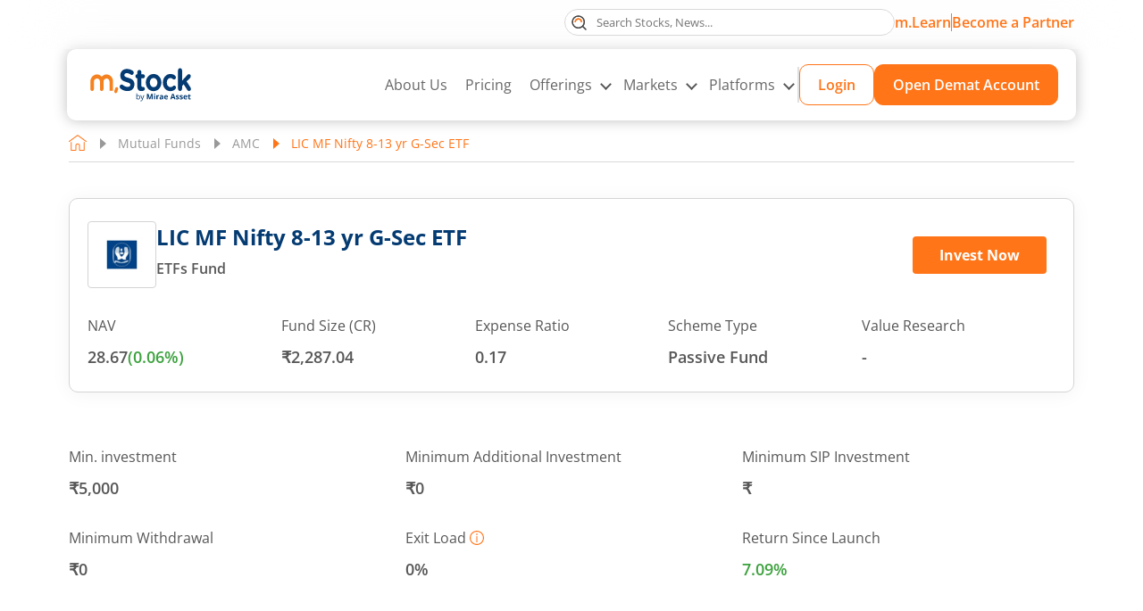

--- FILE ---
content_type: text/html; charset=utf-8
request_url: https://www.mstock.com/mutual-fund-investments/lic-mf-nifty-8-13-yr-g-sec-etf/mf5067
body_size: 101745
content:
<!DOCTYPE html><html lang="en"><head><meta charSet="utf-8"/><meta name="viewport" content="width=device-width, initial-scale=1"/><link rel="preload" as="image" href="/mstock-logo-xl.svg" fetchPriority="high"/><link rel="preload" as="image" href="/MF-Logo-img/17424.png" fetchPriority="high"/><link rel="stylesheet" href="/_next/static/css/5e8dfd4179c75413.css" data-precedence="next"/><link rel="stylesheet" href="/_next/static/css/229bf54ec8158b60.css" data-precedence="next"/><link rel="stylesheet" href="/_next/static/css/2a0bb08cfcc02d09.css" data-precedence="next"/><link rel="stylesheet" href="/_next/static/css/811114f3a417add7.css" data-precedence="next"/><link rel="stylesheet" href="/_next/static/css/400d67de32134c00.css" data-precedence="next"/><link rel="stylesheet" href="/_next/static/css/60bf3707aa1a5bbb.css" data-precedence="next"/><link rel="stylesheet" href="/_next/static/css/ab838d738e26c627.css" data-precedence="next"/><link rel="stylesheet" href="/_next/static/css/7f225eaeb83b043f.css" data-precedence="next"/><link rel="stylesheet" href="/_next/static/css/00241fd3995a504b.css" data-precedence="next"/><link rel="preload" as="script" fetchPriority="low" nonce="uRtWazGnyvxMCtonYf6+og==" href="/_next/static/chunks/webpack-dabc48d75f6efc91.js"/><script src="/_next/static/chunks/fd9d1056-3add2e9323343462.js" async="" nonce="uRtWazGnyvxMCtonYf6+og=="></script><script src="/_next/static/chunks/2117-e3f59511db186460.js" async="" nonce="uRtWazGnyvxMCtonYf6+og=="></script><script src="/_next/static/chunks/main-app-5294d1645fe5526e.js" async="" nonce="uRtWazGnyvxMCtonYf6+og=="></script><script src="/_next/static/chunks/020d84de-38f2d93bca92de3e.js" async="" nonce="uRtWazGnyvxMCtonYf6+og=="></script><script src="/_next/static/chunks/aaea2bcf-6b3dc0925d751814.js" async="" nonce="uRtWazGnyvxMCtonYf6+og=="></script><script src="/_next/static/chunks/ca377847-fd7e85937f6cb137.js" async="" nonce="uRtWazGnyvxMCtonYf6+og=="></script><script src="/_next/static/chunks/7616-912f3a43bd2ea715.js" async="" nonce="uRtWazGnyvxMCtonYf6+og=="></script><script src="/_next/static/chunks/8382-9190c94ff4a90329.js" async="" nonce="uRtWazGnyvxMCtonYf6+og=="></script><script src="/_next/static/chunks/8628-5f09fd14d152cf97.js" async="" nonce="uRtWazGnyvxMCtonYf6+og=="></script><script src="/_next/static/chunks/2670-c84ec3794fe4ab5b.js" async="" nonce="uRtWazGnyvxMCtonYf6+og=="></script><script src="/_next/static/chunks/9501-d90a77f18807e30d.js" async="" nonce="uRtWazGnyvxMCtonYf6+og=="></script><script src="/_next/static/chunks/4840-b98dadbe2b94909c.js" async="" nonce="uRtWazGnyvxMCtonYf6+og=="></script><script src="/_next/static/chunks/4829-261dbe4fc86532c1.js" async="" nonce="uRtWazGnyvxMCtonYf6+og=="></script><script src="/_next/static/chunks/4508-10865fbd800a6091.js" async="" nonce="uRtWazGnyvxMCtonYf6+og=="></script><script src="/_next/static/chunks/197-1524be4b47f5618d.js" async="" nonce="uRtWazGnyvxMCtonYf6+og=="></script><script src="/_next/static/chunks/2380-9d0e798bb4a10e98.js" async="" nonce="uRtWazGnyvxMCtonYf6+og=="></script><script src="/_next/static/chunks/931-0ed5a6eb454b3c3e.js" async="" nonce="uRtWazGnyvxMCtonYf6+og=="></script><script src="/_next/static/chunks/680-dda5b77162858d27.js" async="" nonce="uRtWazGnyvxMCtonYf6+og=="></script><script src="/_next/static/chunks/app/mutual-fund-investments/page-a35e53928956989b.js" async="" nonce="uRtWazGnyvxMCtonYf6+og=="></script><script src="/_next/static/chunks/52271efe-dd7296d5cd213c4a.js" async="" nonce="uRtWazGnyvxMCtonYf6+og=="></script><script src="/_next/static/chunks/4332-2963a7b531834f47.js" async="" nonce="uRtWazGnyvxMCtonYf6+og=="></script><script src="/_next/static/chunks/app/mutual-fund-investments/%5B...mfdetails%5D/page-a192330dad1e9fc2.js" async="" nonce="uRtWazGnyvxMCtonYf6+og=="></script><meta name="twitter:url" content="https://www.mstock.com/mutual-fund-investments/lic-mf-nifty-8-13-yr-g-sec-etf/mf5067"/><meta name="og:type" content="webpage"/><title>LIC MF Nifty 8-13 yr G-Sec ETF : Latest NAV, Mutual Fund Performance &amp; Returns</title><meta name="description" content="Unlock growth potential with LIC MF Nifty 8-13 yr G-Sec ETF. Get latest NAV, SIP Returns &amp; holding analysis today. Invest in LIC Mutual Fund Online with m.Stock."/><meta name="title" content="LIC MF Nifty 8-13 yr G-Sec ETF : Latest NAV, Mutual Fund Performance &amp; Returns"/><link rel="canonical" href="https://www.mstock.com/mutual-fund-investments/lic-mf-nifty-8-13-yr-g-sec-etf/mf5067"/><link rel="alternate" hrefLang="en-in" href="https://www.mstock.com/mutual-fund-investments/lic-mf-nifty-8-13-yr-g-sec-etf/mf5067"/><meta property="og:title" content="LIC MF Nifty 8-13 yr G-Sec ETF : Latest NAV, Mutual Fund Performance &amp; Returns"/><meta property="og:description" content="Unlock growth potential with LIC MF Nifty 8-13 yr G-Sec ETF. Get latest NAV, SIP Returns &amp; holding analysis today. Invest in LIC Mutual Fund Online with m.Stock."/><meta property="og:url" content="https://www.mstock.com/mutual-fund-investments/lic-mf-nifty-8-13-yr-g-sec-etf/mf5067"/><meta property="og:site_name" content="m.Stock"/><meta property="og:image" content="https://www.mstock.com/mstock-logo.svg"/><meta name="twitter:card" content="summary"/><meta name="twitter:site" content="m.Stock"/><meta name="twitter:title" content="LIC MF Nifty 8-13 yr G-Sec ETF : Latest NAV, Mutual Fund Performance &amp; Returns"/><meta name="twitter:description" content="Unlock growth potential with LIC MF Nifty 8-13 yr G-Sec ETF. Get latest NAV, SIP Returns &amp; holding analysis today. Invest in LIC Mutual Fund Online with m.Stock."/><meta name="twitter:image" content="https://www.mstock.com/mstock-logo.svg"/><link rel="shortcut icon" href="/favicon.ico"/><link rel="icon" href="/favicon.ico" type="image/x-icon" sizes="16x16"/><link rel="icon" href="/favicon.ico"/><script src="/_next/static/chunks/polyfills-42372ed130431b0a.js" noModule="" nonce="uRtWazGnyvxMCtonYf6+og=="></script><script nonce='uRtWazGnyvxMCtonYf6+og=='>var __uzdbm_1 = "9c9fe01a-25a8-4580-8849-4144d8147de0";var __uzdbm_2 = "NDk0NGJhYmItY3ppYS00Mzc3LTkzMGYtOTJlMTlmMDU2ODc5JDMuMTQ5LjI0NS44Nw==";var __uzdbm_3 = "7f90009c9fe01a-25a8-4580-8849-4144d8147de01-17689542663450-0024be61571487e4a2210";var __uzdbm_4 = "false";var __uzdbm_5 = "uzmx";var __uzdbm_6 = "7f900062fa5038-0075-40ed-b1c0-961b8e029a071-17689542663450-f05800442fdb56b010";var __uzdbm_7 = "mstock.com";</script> <script nonce='uRtWazGnyvxMCtonYf6+og=='>   (function (w, d, e, u, c, g, a, b) {     w["SSJSConnectorObj"] = w["SSJSConnectorObj"] || {       ss_cid: c,       domain_info: "auto",     };     w[g] = function (i, j) {       w["SSJSConnectorObj"][i] = j;     };     a = d.createElement(e);     a.async = true;     if (       navigator.userAgent.indexOf('MSIE') !== -1 ||       navigator.appVersion.indexOf('Trident/') > -1     ) {       u = u.replace("/advanced/", "/advanced/ie/");     }     a.src = u;     b = d.getElementsByTagName(e)[0];     b.parentNode.insertBefore(a, b);   })(     window, document, "script", "https://www.mstock.com/18f5227b-e27b-445a-a53f-f845fbe69b40/stormcaster.js", "czic", "ssConf"   );   ssConf("c1", "https://www.mstock.com");   ssConf("c3", "c99a4269-161c-4242-a3f0-28d44fa6ce24");   ssConf("au", "mstock.com");   ssConf("cu", "validate.perfdrive.com, ssc"); </script></head><body><div class="Header_mainHeader__eZnbR "><div class="Header_headerTop__BwDd4 " id="divScrollTop"><div class="Header_maContainer__lr_hY maContainer"><div class="undefined"><div class="Header_searchBox__2FU8b  false"><label for="topSearch" class="Header_searchIcon___qyoc" title="Search"><svg width="17" height="17" viewBox="0 0 17 17" fill="none" xmlns="http://www.w3.org/2000/svg"><path d="M7.66714 14.3343C11.3493 14.3343 14.3343 11.3493 14.3343 7.66714C14.3343 3.98498 11.3493 1 7.66714 1C3.98498 1 1 3.98498 1 7.66714C1 11.3493 3.98498 14.3343 7.66714 14.3343Z" stroke="#444444" stroke-width="1.2" stroke-linecap="round" stroke-linejoin="round"></path><path d="M16.0016 16.0006L12.418 12.417" stroke="#444444" stroke-width="1.2" stroke-linecap="round" stroke-linejoin="round"></path><mask id="path-3-inside-1_4940_2507" fill="white"><path d="M3.4981 7.66702C3.4981 7.11981 3.60588 6.57795 3.81529 6.07239C4.0247 5.56683 4.33164 5.10747 4.71858 4.72053C5.10552 4.3336 5.56488 4.02666 6.07044 3.81725C6.576 3.60784 7.11785 3.50006 7.66507 3.50006C8.21228 3.50006 8.75414 3.60784 9.2597 3.81725C9.76526 4.02666 10.2246 4.3336 10.6116 4.72053C10.9985 5.10747 11.3054 5.56684 11.5148 6.07239C11.7243 6.57795 11.832 7.11981 11.832 7.66702L10.3723 7.66702C10.3723 7.31151 10.3023 6.95947 10.1662 6.63102C10.0302 6.30256 9.83074 6.00412 9.57936 5.75273C9.32797 5.50135 9.02953 5.30193 8.70107 5.16588C8.37262 5.02983 8.02058 4.95981 7.66507 4.95981C7.30955 4.95981 6.95752 5.02983 6.62906 5.16588C6.30061 5.30193 6.00217 5.50135 5.75078 5.75273C5.49939 6.00412 5.29998 6.30256 5.16393 6.63102C5.02788 6.95947 4.95785 7.31151 4.95785 7.66702L3.4981 7.66702Z"></path></mask><path d="M3.4981 7.66702C3.4981 7.11981 3.60588 6.57795 3.81529 6.07239C4.0247 5.56683 4.33164 5.10747 4.71858 4.72053C5.10552 4.3336 5.56488 4.02666 6.07044 3.81725C6.576 3.60784 7.11785 3.50006 7.66507 3.50006C8.21228 3.50006 8.75414 3.60784 9.2597 3.81725C9.76526 4.02666 10.2246 4.3336 10.6116 4.72053C10.9985 5.10747 11.3054 5.56684 11.5148 6.07239C11.7243 6.57795 11.832 7.11981 11.832 7.66702L10.3723 7.66702C10.3723 7.31151 10.3023 6.95947 10.1662 6.63102C10.0302 6.30256 9.83074 6.00412 9.57936 5.75273C9.32797 5.50135 9.02953 5.30193 8.70107 5.16588C8.37262 5.02983 8.02058 4.95981 7.66507 4.95981C7.30955 4.95981 6.95752 5.02983 6.62906 5.16588C6.30061 5.30193 6.00217 5.50135 5.75078 5.75273C5.49939 6.00412 5.29998 6.30256 5.16393 6.63102C5.02788 6.95947 4.95785 7.31151 4.95785 7.66702L3.4981 7.66702Z" stroke="#FF7518" stroke-width="2.4" mask="url(#path-3-inside-1_4940_2507)"></path></svg></label></div></div><!--$--><a class="Header_viewDetailsAlink__OF3nk" title="m.Learn " href="/mlearn">m.Learn</a><!--/$--><span class="Header_topSeprator__DhF07"></span><!--$--><a class="Header_becomeLinkMob__iAq7R" title="Become a Partner" href="https://www.miraeassetpartners.com/">Become a Partner</a><!--/$--><!--$--><a class="Header_becomeLinkDesk__oC0CW" title="Become a Partner" target="blank" href="https://www.miraeassetpartners.com/">Become a Partner</a><!--/$--></div></div><header class="Header_header__gtmFw  "><!--$--><a class="Header_headerLogo__jQNRF" href="/"><img title="Online Trading - m.Stock by Mirae Asset" alt="m.Stock by Mirae Asset" fetchPriority="high" width="128" height="48" decoding="async" src="/mstock-logo-xl.svg" class="Img_img__0f_K5"/></a><!--/$--><!--$--><a class="Header_btnOrange__b_FTj Header_small__7J3r_ Header_btnMobview__cR6Fh" href="/open-demat-account">Open Demat Account</a><!--/$--><div class="Header_headRhs__LZjtM Header_test__z4_c8"><!--$--><a class="Header_headerLogo__jQNRF Header_headerLogoMob__1F7ZA" href="/"><img title="Online Trading - m.Stock by Mirae Asset" alt="m.Stock by Mirae Asset" loading="lazy" width="128" height="48" decoding="async" src="/mstock-logo-xl.svg" class="Img_img__0f_K5"/></a><!--/$--><nav class="Header_headerNav__MfSF4"><ul class="Header_mainMenuUlist__SzyO2"><li class="Header_liMainMenu__wobdq"><!--$--><a class="Header_mainMenuAlink__cg5q2 " title="About Us" href="/about-us">About Us</a><!--/$--></li><li class="Header_liMainMenu__wobdq"><!--$--><a class="Header_mainMenuAlink__cg5q2 " title="Pricing" href="/pricing">Pricing</a><!--/$--></li><li class="Header_liMainMenu__wobdq Header_hasMegaNav__oOqPc"><button class="Header_mainMenuAlink__cg5q2  Header_mainMenuAlinkMob__HUpcb">Offerings <em class="Header_rightArrow__MY_41"></em></button><div class="Header_mobileSubMenu__E__ce  Header_megaMenuInactiveMob__MQldO"><div class="Header_navTitle__YGRUW"><span class="Header_backArrow__9ZBtB"></span> <!--$--><a class="Header_mktLink__hjjBO" href="/investment-products">Offering</a><!--/$--></div><div class="Header_overMenu__0cLmo"><div class="MegaMenuStyle_innerMegaMenuWrap__bV6gy"><div class="MegaMenuStyle_offeringsMegaMenuBox__piie_"><ul class="MegaMenuStyle_ulist__jPTRg" role="tablist"><li role="tab"><!--$--><a class="MegaMenuStyle_titleBox__O58eX" href="/equity-trading"><div class="MegaMenuStyle_imgBox__HK19_"><svg width="28" height="32" viewBox="0 0 28 32" fill="none" xmlns="http://www.w3.org/2000/svg"><rect x="11.291" y="8.08081" width="5.14836" height="18.6628" fill="#FF7518"></rect><path d="M1 12.3838H6.6918V22.3445H1V12.3838ZM10.9606 8.11499H16.6524V26.6133H10.9606V8.11499Z" stroke="#333333" stroke-width="1.3" stroke-linejoin="round"></path><path d="M13.8071 31.0412V28.1953" stroke="#333333" stroke-width="1.3" stroke-linecap="round" stroke-linejoin="round"></path><path d="M20.918 6.68921H26.6098V13.0925H20.918V6.68921Z" stroke="#333333" stroke-width="1.3" stroke-linejoin="round"></path><path d="M3.84204 12.3836V5.26884M23.7633 22.3442V13.095M23.7633 6.69179V1" stroke="#333333" stroke-width="1.3" stroke-linecap="round" stroke-linejoin="round"></path></svg></div><div class="MegaMenuStyle_txtBox__Ibq55"><div class="MegaMenuStyle_line1__lU4MY">Stocks<span class="MegaMenuStyle_arrow__r3N6_"></span></div><div class="MegaMenuStyle_btnLine__PJD5O">ZERO brokerage orders | MTF from 6.99% p.a.| Instant pledge benefit</div></div></a><!--/$--></li><li role="tab"><!--$--><a class="MegaMenuStyle_titleBox__O58eX" href="/mutual-fund-investments"><div class="MegaMenuStyle_imgBox__HK19_"><svg width="27" height="31" viewBox="0 0 27 31" fill="none" xmlns="http://www.w3.org/2000/svg"><path d="M11.2823 8.90654H16.3755L20.1954 4.23776L17.2244 0.842285H11.2823L7.4624 3.38889L11.2823 8.90654Z" fill="#FF7518"></path><path d="M16.6284 9.28784C16.5134 9.2866 16.4019 9.24782 16.3109 9.1774C16.203 9.09236 16.133 8.96813 16.1162 8.83174C16.0993 8.69535 16.1371 8.55784 16.2212 8.44914L19.5622 4.18315C19.6025 4.04151 19.5896 3.89002 19.5261 3.75718C19.4625 3.62434 19.3526 3.51929 19.217 3.4618L17.2531 2.67832C17.1306 2.62886 17.0314 2.53469 16.9757 2.41486C16.9199 2.29504 16.9118 2.15851 16.9529 2.0329L17.0564 1.72572C17.0384 1.53683 16.9506 1.36144 16.8102 1.2338C16.6698 1.10616 16.4868 1.03543 16.2971 1.03543H11.434C11.2446 1.03551 11.0621 1.10635 10.9223 1.23406C10.7824 1.36177 10.6954 1.53713 10.6781 1.72572L10.7851 2.01219C10.8349 2.13899 10.8323 2.28033 10.7779 2.40521C10.7236 2.53009 10.6219 2.62831 10.4952 2.67832L8.52099 3.47215C8.38541 3.52965 8.27551 3.63469 8.21195 3.76753C8.14839 3.90038 8.13555 4.05186 8.17585 4.19351L11.5168 8.45949C11.6009 8.56819 11.6387 8.7057 11.6219 8.84209C11.6051 8.97848 11.5351 9.10271 11.4271 9.18775C11.3737 9.22972 11.3126 9.26071 11.2472 9.27893C11.1818 9.29715 11.1134 9.30223 11.046 9.29389C10.9786 9.28555 10.9136 9.26394 10.8546 9.23032C10.7956 9.1967 10.7438 9.15174 10.7023 9.09801L7.29918 4.74919C7.26977 4.71107 7.24541 4.6693 7.2267 4.62494C7.06692 4.22423 7.07153 3.77669 7.23951 3.37934C7.40749 2.982 7.72531 2.66688 8.12408 2.5023L9.63581 1.89484C9.63241 1.86272 9.63241 1.83033 9.63581 1.7982C9.63672 1.32157 9.82647 0.86472 10.1635 0.527689C10.5005 0.190658 10.9574 0.000912219 11.434 0H16.2971C16.774 0 17.2314 0.189453 17.5686 0.526682C17.9058 0.86391 18.0953 1.32129 18.0953 1.7982C18.097 1.83039 18.097 1.86265 18.0953 1.89484L19.6036 2.5023C20.0051 2.66489 20.3259 2.97976 20.496 3.37812C20.666 3.77648 20.6716 4.22597 20.5113 4.62839C20.4939 4.67341 20.4695 4.71536 20.4388 4.75264L17.0392 9.08766C16.9904 9.15003 16.9281 9.20047 16.8569 9.23516C16.7857 9.26985 16.7076 9.28786 16.6284 9.28784Z" fill="#444444"></path><path d="M19.6838 30.5534H8.05932C7.904 30.5534 4.45256 30.5361 2.41621 28.234C1.25652 26.9225 0.804381 25.1588 1.07705 22.9878C2.04345 15.2669 9.67459 9.03362 10.8895 8.51936C11.7282 8.17421 16.0322 8.17421 16.8709 8.51936C18.0754 9.03362 25.7066 15.2635 26.673 22.9878C26.9456 25.1588 26.4935 26.9225 25.3338 28.234C23.3147 30.5189 19.8633 30.5534 19.6838 30.5534ZM13.8715 9.29248C12.7188 9.29248 11.5625 9.35115 11.2864 9.47196C10.6721 9.73426 3.04437 15.6017 2.10212 23.1155C1.87088 24.9758 2.23673 26.4634 3.18588 27.5437C4.9116 29.4938 8.0179 29.5179 8.05932 29.5179H19.6803C19.7114 29.5179 22.8315 29.4938 24.5538 27.5437C25.5029 26.4634 25.8688 24.9758 25.6375 23.1155C24.6953 15.5983 17.0676 9.73426 16.4532 9.47196C16.1771 9.35115 15.0312 9.29248 13.8715 9.29248Z" fill="#444444"></path><path fill-rule="evenodd" clip-rule="evenodd" d="M2.2664 28.3666L2.26637 28.3665C1.0596 27.0017 0.600682 25.1758 0.878588 22.963C1.36862 19.048 3.54493 15.5239 5.73713 12.9223C6.83474 11.6197 7.94032 10.5435 8.84904 9.75985C9.3034 9.36802 9.70959 9.04839 10.042 8.80963C10.3703 8.57384 10.6377 8.4088 10.8115 8.33523L10.8134 8.33444L10.8134 8.33445C10.9402 8.28227 11.1177 8.24167 11.3209 8.20873C11.5275 8.17524 11.7734 8.14774 12.0439 8.12591C12.5851 8.08223 13.2335 8.06055 13.8802 8.06055C14.5269 8.06055 15.1753 8.08223 15.7165 8.12591C15.987 8.14774 16.2328 8.17524 16.4394 8.20873C16.6426 8.24167 16.8201 8.28227 16.947 8.33445L16.9494 8.33545L16.9494 8.33547C17.1217 8.40904 17.3879 8.57396 17.7151 8.80963C18.0465 9.04829 18.4518 9.36776 18.9054 9.75945C19.8126 10.5428 20.9172 11.6186 22.0142 12.921C24.2051 15.5222 26.3813 19.0463 26.8714 22.9629C27.1493 25.1758 26.6904 27.0017 25.4836 28.3665C24.4375 29.5504 23.0271 30.1447 21.869 30.4442C20.7092 30.7442 19.7832 30.7534 19.6838 30.7534H8.05931C7.97271 30.7534 7.05262 30.7486 5.89338 30.4507C4.73584 30.1533 3.32115 29.559 2.2664 28.3666ZM25.3338 28.2341C26.4935 26.9225 26.9456 25.1588 26.673 22.9879C25.7065 15.2635 18.0754 9.03367 16.8708 8.51941C16.0321 8.17426 11.7282 8.17426 10.8895 8.51941C9.67459 9.03367 2.04344 15.267 1.07704 22.9879C0.804375 25.1588 1.25651 26.9225 2.4162 28.2341C4.45255 30.5362 7.904 30.5534 8.05931 30.5534H19.6838C19.8633 30.5534 23.3147 30.5189 25.3338 28.2341ZM11.365 9.65595L11.3649 9.65594C11.3447 9.66457 11.2922 9.69374 11.2024 9.7529C11.1166 9.80947 11.0059 9.8873 10.8734 9.98586C10.6085 10.1828 10.2603 10.4598 9.85535 10.8093C9.04549 11.5081 8.01217 12.4941 6.96874 13.705C4.87854 16.1308 2.76467 19.4399 2.30058 23.1403C2.07418 24.9618 2.43518 26.3862 3.33598 27.4116C4.1608 28.3434 5.32402 28.823 6.30279 29.0681C6.79019 29.1902 7.22649 29.2528 7.54315 29.2848C7.70135 29.3007 7.82933 29.3091 7.91847 29.3134C7.96303 29.3155 7.99785 29.3167 8.02184 29.3173L8.04953 29.3179C8.0526 29.3179 8.05493 29.318 8.05655 29.318C8.05843 29.318 8.05935 29.318 8.05931 29.318H19.6803C19.68 29.318 19.6921 29.3179 19.716 29.3173C19.7396 29.3167 19.774 29.3155 19.8183 29.3134C19.9068 29.3091 20.0345 29.3007 20.1926 29.2848C20.5091 29.2528 20.946 29.1902 21.4343 29.0681C22.415 28.823 23.5807 28.3433 24.4036 27.4116C25.3044 26.3863 25.6654 24.9619 25.4391 23.1404C24.975 19.4382 22.8611 16.1291 20.7709 13.7037C19.7275 12.493 18.6942 11.5074 17.8843 10.8088C17.4794 10.4595 17.1311 10.1826 16.8663 9.98574C16.7338 9.88723 16.6231 9.80943 16.5372 9.75288C16.4475 9.69375 16.3949 9.66458 16.3747 9.65594L16.3731 9.65524L16.3731 9.65524C16.3323 9.6374 16.2342 9.61371 16.0693 9.59115C15.9115 9.56957 15.7114 9.55128 15.481 9.53656C15.0205 9.50714 14.4486 9.49253 13.8715 9.49253C13.298 9.49253 12.7252 9.50714 12.2629 9.53656C12.0316 9.55129 11.8304 9.56957 11.6717 9.59117C11.5058 9.61375 11.4072 9.63746 11.3666 9.65524L11.365 9.65595ZM25.6375 23.1156C25.8688 24.9759 25.5029 26.4635 24.5538 27.5438C22.8315 29.4938 19.7114 29.518 19.6803 29.518H8.05931C8.01789 29.518 4.91159 29.4938 3.18587 27.5438C2.23672 26.4635 1.87087 24.9759 2.10212 23.1156C3.04436 15.6018 10.6721 9.73431 11.2864 9.472C11.5625 9.3512 12.7188 9.29253 13.8715 9.29253C15.0312 9.29253 16.1771 9.3512 16.4532 9.472C17.0676 9.73431 24.6953 15.5983 25.6375 23.1156Z" fill="#444444"></path><path d="M16.0954 5.21297C16.0059 5.21289 15.9179 5.18961 15.8401 5.1454C15.7623 5.10119 15.6973 5.03757 15.6514 4.96073C15.6055 4.88389 15.5803 4.79647 15.5783 4.70699C15.5762 4.61751 15.5974 4.52904 15.6398 4.4502L16.9928 1.94445C17.0582 1.82362 17.169 1.73374 17.3007 1.69458C17.4324 1.65542 17.5743 1.67019 17.6951 1.73564C17.816 1.80109 17.9058 1.91186 17.945 2.04358C17.9842 2.1753 17.9694 2.31718 17.9039 2.43801L16.551 4.94031C16.507 5.0229 16.4414 5.09193 16.3611 5.13998C16.2808 5.18803 16.1889 5.21326 16.0954 5.21297Z" fill="#444444"></path><path d="M11.709 5.21297C11.6154 5.21326 11.5236 5.18803 11.4433 5.13998C11.363 5.09193 11.2974 5.0229 11.2534 4.94031L9.90044 2.43801C9.83499 2.31718 9.82022 2.1753 9.85937 2.04358C9.89853 1.91186 9.98842 1.80109 10.1092 1.73564C10.2301 1.67019 10.372 1.65542 10.5037 1.69458C10.6354 1.73374 10.7462 1.82362 10.8116 1.94445L12.1646 4.4502C12.2069 4.52904 12.2281 4.61751 12.2261 4.70699C12.2241 4.79647 12.1989 4.88389 12.153 4.96073C12.1071 5.03757 12.0421 5.10119 11.9643 5.1454C11.8864 5.18961 11.7985 5.21289 11.709 5.21297Z" fill="#444444"></path><path d="M17.2697 17.1899H16.6266C16.539 16.7557 16.3453 16.3635 16.0873 16.0227H17.2697C17.5919 16.0227 17.8533 15.7612 17.8533 15.4391C17.8533 15.1169 17.5919 14.8555 17.2697 14.8555H13.7681H11.4337C11.1116 14.8555 10.8501 15.1169 10.8501 15.4391C10.8501 15.7612 11.1116 16.0227 11.4337 16.0227H13.7681C14.528 16.0227 15.1699 16.5117 15.4115 17.1899H11.4337C11.1116 17.1899 10.8501 17.4513 10.8501 17.7735C10.8501 18.0956 11.1116 18.3571 11.4337 18.3571H15.4115C15.1699 19.0352 14.528 19.5242 13.7681 19.5242H11.4337C11.3579 19.5242 11.282 19.5394 11.2108 19.5686C11.0684 19.6281 10.954 19.7413 10.8945 19.8849C10.835 20.0273 10.835 20.1884 10.8945 20.3308C10.9237 20.4031 10.9669 20.4673 11.0217 20.521L15.6893 25.1886C15.8037 25.303 15.9531 25.3602 16.1025 25.3602C16.2519 25.3602 16.4013 25.303 16.5157 25.1898C16.7433 24.9622 16.7433 24.5922 16.5157 24.3646L12.8425 20.6914H13.7681C15.1781 20.6914 16.3558 19.6877 16.6266 18.3571H17.2697C17.5919 18.3571 17.8533 18.0956 17.8533 17.7735C17.8533 17.4513 17.5919 17.1899 17.2697 17.1899Z" fill="#444444"></path></svg></div><div class="MegaMenuStyle_txtBox__Ibq55"><div class="MegaMenuStyle_line1__lU4MY">Mutual Fund<!-- --> <span class="MegaMenuStyle_tagLbl__zfxX3">Third Party Product</span><span class="MegaMenuStyle_arrow__r3N6_"></span></div><div class="MegaMenuStyle_btnLine__PJD5O">0% commission | 2-click SIP | 3,500+ direct MF schemes<!-- --> </div></div></a><!--/$--></li><li role="tab"><!--$--><a class="MegaMenuStyle_titleBox__O58eX" href="/futures-and-options-trading"><div class="MegaMenuStyle_imgBox__HK19_"><svg width="30" height="30" viewBox="0 0 30 30" fill="none" xmlns="http://www.w3.org/2000/svg"><g clip-path="url(#clip0_17971_4366)"><path d="M18.0001 8.00008L25.0001 8.33342L17.7952 0.801085L18.0001 8.00008Z" fill="#FF7518"></path><path d="M18.2356 6.62859V2.26583L23.7619 7.79199H19.3989C18.7575 7.79199 18.2356 7.27005 18.2356 6.62859ZM25.9247 7.99507L18.0326 0.102961C17.9026 -0.0270024 17.7264 -0.1 17.5426 -0.1H6.42188C5.01612 -0.1 3.87266 1.04346 3.87266 2.44922V27.5508C3.87266 28.9565 5.01612 30.1 6.42188 30.1H23.5784C24.9841 30.1 26.1276 28.9565 26.1276 27.5508V8.48502C26.1276 8.30131 26.0546 8.12499 25.9247 7.99507ZM24.7418 27.5508C24.7418 28.1922 24.2198 28.7142 23.5784 28.7142H6.42188C5.78048 28.7142 5.25848 28.1922 5.25848 27.5508V2.44922C5.25848 1.80783 5.78048 1.28582 6.42188 1.28582H16.8496V6.62871C16.8496 8.03446 17.9931 9.17793 19.3988 9.17793H24.7418V27.5508Z" fill="#444444" stroke="#444444" stroke-width="0.2"></path><path d="M19.0764 22.3555H9.59022C9.2628 22.3555 8.99731 22.621 8.99731 22.9484C8.99731 23.2758 9.2628 23.5413 9.59022 23.5413H19.0764C19.404 23.5413 19.6693 23.2758 19.6693 22.9484C19.6693 22.621 19.404 22.3555 19.0764 22.3555Z" fill="#444444"></path><path d="M15.9934 25.0039H9.59022C9.2628 25.0039 8.99731 25.2694 8.99731 25.5968C8.99731 25.9242 9.2628 26.1897 9.59022 26.1897H15.9934C16.3209 26.1897 16.5863 25.9242 16.5863 25.5968C16.5863 25.2694 16.3209 25.0039 15.9934 25.0039Z" fill="#444444"></path><path d="M10 19.0288L13.4454 15.5834L16.0278 18.1659L20.8603 13.3334" stroke="#FF7518" stroke-width="2" stroke-miterlimit="10" stroke-linecap="round" stroke-linejoin="round"></path><path d="M20.8608 16.2656V13.3333H17.9285" stroke="#FF7518" stroke-width="2" stroke-miterlimit="10" stroke-linecap="round" stroke-linejoin="round"></path></g><defs><clipPath id="clip0_17971_4366"><rect width="30" height="30" fill="white"></rect></clipPath></defs></svg></div><div class="MegaMenuStyle_txtBox__Ibq55"><div class="MegaMenuStyle_line1__lU4MY">Futures &amp; Options<span class="MegaMenuStyle_arrow__r3N6_"></span></div><div class="MegaMenuStyle_btnLine__PJD5O">Advanced Option Chain | 4X trades with instant margin | Trade from TradingView charts<!-- --> </div></div></a><!--/$--></li><li role="tab"><!--$--><a class="MegaMenuStyle_titleBox__O58eX" href="/etf"><div class="MegaMenuStyle_imgBox__HK19_"><svg width="29" height="29" viewBox="0 0 29 29" fill="none" xmlns="http://www.w3.org/2000/svg"><rect x="11.5999" y="13.5332" width="5.8" height="13.5333" fill="#FF7518"></rect><path d="M1.81238 14.4999C1.83985 14.4999 1.8673 14.4981 1.89454 14.4945C6.33271 13.8923 10.6613 12.6554 14.7476 10.8218C18.8742 8.96511 22.7082 6.51709 26.1289 3.55484L25.393 6.49954C25.3543 6.65489 25.3787 6.81926 25.4611 6.95656C25.5435 7.09385 25.6769 7.19285 25.8322 7.23179C25.8803 7.24368 25.9296 7.24977 25.979 7.24992C26.1137 7.24975 26.2445 7.20459 26.3505 7.12162C26.4566 7.03865 26.5319 6.92262 26.5645 6.79196L27.7728 1.95863C27.795 1.86963 27.7967 1.77675 27.7776 1.68703C27.7586 1.59731 27.7194 1.51309 27.6629 1.44078C27.6065 1.36846 27.5344 1.30994 27.452 1.26966C27.3696 1.22937 27.2791 1.20837 27.1874 1.20825H22.354C22.1938 1.20825 22.0401 1.27191 21.9268 1.38521C21.8135 1.49851 21.7499 1.65218 21.7499 1.81242C21.7499 1.97265 21.8135 2.12633 21.9268 2.23963C22.0401 2.35293 22.1938 2.41659 22.354 2.41659H25.5978C22.2005 5.40211 18.3765 7.86364 14.2522 9.71975C10.2713 11.506 6.05444 12.7107 1.73082 13.297C1.57892 13.3175 1.44049 13.395 1.34359 13.5138C1.24668 13.6325 1.19854 13.7837 1.2089 13.9366C1.21927 14.0896 1.28738 14.2328 1.39943 14.3374C1.51148 14.442 1.6591 14.5001 1.81238 14.4999Z" fill="#444444"></path><path d="M27.1874 26.5832H26.5833V10.2707C26.5833 10.1104 26.5196 9.95676 26.4063 9.84346C26.293 9.73016 26.1393 9.6665 25.9791 9.6665H19.9374C19.7772 9.6665 19.6235 9.73016 19.5102 9.84346C19.3969 9.95676 19.3333 10.1104 19.3333 10.2707V26.5832H18.1249V13.8957C18.1249 13.7354 18.0613 13.5818 17.948 13.4685C17.8347 13.3552 17.681 13.2915 17.5208 13.2915H11.4791C11.3189 13.2915 11.1652 13.3552 11.0519 13.4685C10.9386 13.5818 10.8749 13.7354 10.8749 13.8957V26.5832H9.66659V17.5207C9.66659 17.3604 9.60293 17.2068 9.48963 17.0935C9.37633 16.9802 9.22265 16.9165 9.06242 16.9165H3.02075C2.86052 16.9165 2.70685 16.9802 2.59354 17.0935C2.48024 17.2068 2.41659 17.3604 2.41659 17.5207V26.5832H1.81242C1.65218 26.5832 1.49851 26.6468 1.38521 26.7601C1.27191 26.8734 1.20825 27.0271 1.20825 27.1873C1.20825 27.3476 1.27191 27.5012 1.38521 27.6145C1.49851 27.7279 1.65218 27.7915 1.81242 27.7915H27.1874C27.3477 27.7915 27.5013 27.7279 27.6146 27.6145C27.7279 27.5012 27.7916 27.3476 27.7916 27.1873C27.7916 27.0271 27.7279 26.8734 27.6146 26.7601C27.5013 26.6468 27.3477 26.5832 27.1874 26.5832ZM20.5416 10.8748H25.3749V26.5832H20.5416V10.8748ZM12.0833 14.4998H16.9166V26.5832H12.0833V14.4998ZM3.62492 18.1248H8.45825V26.5832H3.62492V18.1248Z" fill="#444444"></path></svg></div><div class="MegaMenuStyle_txtBox__Ibq55"><div class="MegaMenuStyle_line1__lU4MY">ETF<span class="MegaMenuStyle_arrow__r3N6_"></span></div><div class="MegaMenuStyle_btnLine__PJD5O">Pledge ETFs for margin | Invest with Pay Later (MTF)</div></div></a><!--/$--></li><li role="tab"><!--$--><a class="MegaMenuStyle_titleBox__O58eX" href="/ipo"><div class="MegaMenuStyle_imgBox__HK19_"><svg width="30" height="24" viewBox="0 0 30 24" fill="none" xmlns="http://www.w3.org/2000/svg"><path d="M5.81184 8.09839H3.75586C2.65129 8.09839 1.75586 8.99382 1.75586 10.0984V12.1544C1.75586 13.2589 2.65129 14.1544 3.75586 14.1544H5.81184C6.91641 14.1544 7.81184 13.2589 7.81184 12.1544V10.0984C7.81184 8.99382 6.91641 8.09839 5.81184 8.09839Z" fill="#FF7518"></path><path fill-rule="evenodd" clip-rule="evenodd" d="M3.75566 7.89844H5.81164C7.02667 7.89844 8.01164 8.88341 8.01164 10.0984V12.1544C8.01164 13.3694 7.02667 14.3544 5.81164 14.3544H3.75566C2.54063 14.3544 1.55566 13.3694 1.55566 12.1544V10.0984C1.55566 8.88341 2.54064 7.89844 3.75566 7.89844ZM3.75566 8.09844H5.81164C6.91621 8.09844 7.81164 8.99387 7.81164 10.0984V12.1544C7.81164 13.259 6.91621 14.1544 5.81164 14.1544H3.75566C2.65109 14.1544 1.75566 13.259 1.75566 12.1544V10.0984C1.75566 8.99387 2.65109 8.09844 3.75566 8.09844Z" fill="#444444"></path><path d="M22.5922 20.8402C22.521 20.8402 22.4509 20.8274 22.3821 20.8017L7.21061 14.9665C6.98537 14.8801 6.83716 14.6631 6.83716 14.4215V7.41927C6.83716 7.1777 6.98537 6.96063 7.21061 6.87427L22.3821 1.03908C22.563 0.969058 22.7625 0.994732 22.9224 1.10327C23.0811 1.2118 23.1757 1.39153 23.1757 1.58409V20.2567C23.1757 20.4492 23.0811 20.629 22.9224 20.7375C22.8232 20.8052 22.7089 20.8402 22.5922 20.8402ZM8.00419 14.02L22.0086 19.4071V2.43369L8.00419 7.82073V14.02Z" fill="#444444"></path><path d="M7.41871 15.0037H3.33407C2.04683 15.0037 1 13.9569 1 12.6697V9.16855C1 7.88131 2.04683 6.83447 3.33407 6.83447H7.41871C7.74081 6.83447 8.00222 7.09589 8.00222 7.41799V14.4202C8.00222 14.7423 7.74081 15.0037 7.41871 15.0037ZM3.33407 8.00151C2.68987 8.00151 2.16704 8.52434 2.16704 9.16855V12.6697C2.16704 13.3139 2.68987 13.8367 3.33407 13.8367H6.83519V8.00151H3.33407Z" fill="#444444"></path><path fill-rule="evenodd" clip-rule="evenodd" d="M7.41875 15.2038H3.33412C1.93642 15.2038 0.800049 14.0674 0.800049 12.6697V9.1686C0.800049 7.7709 1.93642 6.63452 3.33412 6.63452H7.41875C7.85131 6.63452 8.20227 6.98548 8.20227 7.41804V14.4203C8.20227 14.8528 7.85131 15.2038 7.41875 15.2038ZM3.33412 8.20156C2.80038 8.20156 2.36709 8.63485 2.36709 9.1686V12.6697C2.36709 13.2035 2.80038 13.6367 3.33412 13.6367H6.63524V8.20156H3.33412ZM3.33412 8.00156C2.68992 8.00156 2.16709 8.52439 2.16709 9.1686V12.6697C2.16709 13.3139 2.68992 13.8367 3.33412 13.8367H6.83524V8.00156H3.33412ZM3.33412 15.0038H7.41875C7.74086 15.0038 8.00227 14.7424 8.00227 14.4203V7.41804C8.00227 7.09594 7.74086 6.83452 7.41875 6.83452H3.33412C2.04688 6.83452 1.00005 7.88135 1.00005 9.1686V12.6697C1.00005 13.957 2.04688 15.0038 3.33412 15.0038Z" fill="#444444"></path><path d="M9.75469 23.173H6.25357C5.96298 23.173 5.71674 22.9595 5.67589 22.6712L4.50885 14.502C4.46334 14.1834 4.68507 13.8881 5.00484 13.8426C5.31761 13.8029 5.6187 14.0188 5.66422 14.3386L6.76007 22.006H9.10114L8.32156 15.0575C8.28655 14.7377 8.51646 14.4494 8.83623 14.4121C9.14549 14.3783 9.44425 14.607 9.4816 14.9268L10.3335 22.5242C10.3522 22.6899 10.2997 22.8544 10.1888 22.9782C10.0791 23.1019 9.92157 23.173 9.75469 23.173Z" fill="#444444"></path><path fill-rule="evenodd" clip-rule="evenodd" d="M9.48168 14.9268L10.3336 22.5242C10.3523 22.6899 10.2998 22.8545 10.1889 22.9782C10.0792 23.1019 9.92165 23.1731 9.75476 23.1731H6.25365C5.96306 23.1731 5.71681 22.9595 5.67597 22.6713L4.50893 14.502C4.46342 14.1834 4.68515 13.8881 5.00492 13.8426C5.31769 13.803 5.61878 14.0189 5.6643 14.3386L6.76015 22.0061H9.10122L8.32164 15.0575C8.28663 14.7377 8.51654 14.4495 8.8363 14.4121C9.14557 14.3783 9.44433 14.607 9.48168 14.9268ZM8.87753 21.8061L8.12289 15.0798C8.0759 14.6506 8.38436 14.2636 8.8131 14.2135L8.81455 14.2133C9.23089 14.1678 9.62998 14.4725 9.68033 14.9036L10.5324 22.5018C10.5324 22.5018 10.5324 22.5019 10.5324 22.5018C10.5574 22.724 10.4869 22.9454 10.3378 23.1117C10.1902 23.2777 9.97849 23.3731 9.75476 23.3731H6.25365C5.86347 23.3731 5.5328 23.0863 5.47795 22.6994M5.47795 22.6994L4.31094 14.5303C4.24975 14.102 4.54792 13.7057 4.97674 13.6446L4.97975 13.6442C5.39577 13.5914 5.80067 13.8774 5.8623 14.3104L6.93359 21.8061H8.87753" fill="#444444"></path><path d="M24.9255 8.00251C24.7376 8.00251 24.5532 7.91148 24.44 7.74226C24.2614 7.47501 24.3338 7.11206 24.6022 6.9335L28.1033 4.59943C28.3694 4.42204 28.7323 4.49206 28.9121 4.76164C29.0906 5.0289 29.0183 5.39184 28.7498 5.5704L25.2487 7.90448C25.1495 7.971 25.0375 8.00251 24.9255 8.00251Z" fill="#444444"></path><path fill-rule="evenodd" clip-rule="evenodd" d="M24.2738 7.85351L24.2737 7.85342C24.0337 7.49419 24.131 7.00696 24.4913 6.76714M24.4915 6.76703L27.9924 4.43307C28.3498 4.19481 28.837 4.28869 29.0784 4.65059C29.3185 5.00987 29.2211 5.49719 28.8607 5.73697L28.7499 5.57047L28.8608 5.73686L28.8607 5.73697L25.3602 8.07064L25.2488 7.90454L25.3597 8.07094L25.36 8.07078C25.2265 8.16024 25.0754 8.20256 24.9255 8.20256C24.6732 8.20256 24.4254 8.08013 24.2738 7.85351M28.9121 4.7617C28.7324 4.49211 28.3695 4.42209 28.1034 4.59948L24.6023 6.93355C24.3338 7.11211 24.2615 7.47506 24.44 7.74231C24.5532 7.91153 24.7376 8.00256 24.9255 8.00256C25.0376 8.00256 25.1496 7.97105 25.2488 7.90453L28.7499 5.57045C29.0183 5.3919 29.0907 5.02895 28.9121 4.7617Z" fill="#444444"></path><path d="M28.426 18.5061C28.314 18.5061 28.2019 18.4746 28.1028 18.4081L24.6016 16.074C24.3344 15.8954 24.2609 15.5325 24.4394 15.2652C24.6191 14.9968 24.9833 14.9256 25.2482 15.103L28.7493 17.4371C29.0165 17.6157 29.0901 17.9786 28.9115 18.2459C28.7983 18.4151 28.6139 18.5061 28.426 18.5061Z" fill="#444444"></path><path fill-rule="evenodd" clip-rule="evenodd" d="M24.4906 16.2403C24.1322 16.0009 24.0328 15.5139 24.2732 15.1542C24.5141 14.7944 25.0024 14.6978 25.3594 14.9368C25.3593 14.9367 25.3594 14.9368 25.3594 14.9368L28.8603 17.2707C29.2187 17.5102 29.3183 17.9972 29.0779 18.357C28.9263 18.5836 28.6784 18.7061 28.4261 18.7061C28.2762 18.7061 28.1251 18.6638 27.9916 18.5743C27.9916 18.5743 27.9917 18.5744 27.9916 18.5743L24.4906 16.2403ZM28.1028 18.4081C28.202 18.4746 28.3141 18.5061 28.4261 18.5061C28.614 18.5061 28.7984 18.4151 28.9116 18.2459C29.0902 17.9786 29.0166 17.6157 28.7494 17.4371L25.2483 15.1031C24.9834 14.9257 24.6192 14.9969 24.4395 15.2653C24.261 15.5325 24.3345 15.8955 24.6017 16.074L28.1028 18.4081Z" fill="#444444"></path><path d="M28.4267 12.0887H24.9256C24.6035 12.0887 24.342 11.8273 24.342 11.5051C24.342 11.183 24.6035 10.9216 24.9256 10.9216H28.4267C28.7488 10.9216 29.0102 11.183 29.0102 11.5051C29.0102 11.8273 28.7488 12.0887 28.4267 12.0887Z" fill="#444444"></path><path fill-rule="evenodd" clip-rule="evenodd" d="M28.4267 12.2887H24.9256C24.493 12.2887 24.1421 11.9378 24.1421 11.5052C24.1421 11.0726 24.493 10.7217 24.9256 10.7217H28.4267C28.8593 10.7217 29.2102 11.0726 29.2102 11.5052C29.2102 11.9378 28.8593 12.2887 28.4267 12.2887ZM24.9256 12.0887H28.4267C28.7488 12.0887 29.0102 11.8273 29.0102 11.5052C29.0102 11.1831 28.7488 10.9217 28.4267 10.9217H24.9256C24.6035 10.9217 24.3421 11.1831 24.3421 11.5052C24.3421 11.8273 24.6035 12.0887 24.9256 12.0887Z" fill="#444444"></path></svg></div><div class="MegaMenuStyle_txtBox__Ibq55"><div class="MegaMenuStyle_line1__lU4MY">IPO<span class="MegaMenuStyle_arrow__r3N6_"></span></div><div class="MegaMenuStyle_btnLine__PJD5O">2-click application | Real-time tracking</div></div></a><!--/$--></li><li role="tab"><!--$--><a class="MegaMenuStyle_titleBox__O58eX" href="/margin-pledge"><div class="MegaMenuStyle_imgBox__HK19_"><svg width="30" height="27" viewBox="0 0 30 27" fill="none" xmlns="http://www.w3.org/2000/svg"><path d="M29.615 11.395C29.3116 11.156 28.8712 11.2082 28.6322 11.5126L28.0068 12.3078C27.6 5.4528 21.8966 0 14.9412 0C10.2326 0 5.86482 2.5478 3.54222 6.6494C3.35162 6.9858 3.47002 7.413 3.80642 7.6034C4.14302 7.7942 4.57002 7.6756 4.76042 7.3392C6.83502 3.6758 10.7362 1.4 14.9412 1.4C21.0844 1.4 26.1322 6.1636 26.5942 12.1902L26.0216 11.4986C25.775 11.201 25.334 11.1594 25.0358 11.4058C24.7382 11.6524 24.6966 12.0936 24.943 12.3916L26.8406 14.6838C26.8414 14.6848 26.8424 14.6852 26.843 14.6862C26.8736 14.7228 26.9082 14.7568 26.9472 14.7876C26.9484 14.7884 26.9496 14.789 26.9506 14.7898C26.9594 14.7966 26.969 14.8016 26.978 14.8078C27.008 14.829 27.039 14.848 27.0712 14.8638C27.0846 14.8704 27.098 14.8758 27.1116 14.8814C27.1428 14.8944 27.1744 14.905 27.2068 14.9132C27.2194 14.9164 27.2316 14.92 27.2442 14.9226C27.289 14.9314 27.334 14.9372 27.3792 14.9372H27.3796C27.3796 14.9372 27.3798 14.9372 27.38 14.9372C27.4266 14.9372 27.473 14.931 27.5192 14.9216C27.5324 14.919 27.545 14.915 27.558 14.9116C27.5912 14.9028 27.6236 14.8918 27.6554 14.878C27.6694 14.872 27.6832 14.866 27.6968 14.8592C27.73 14.8422 27.7618 14.8222 27.7926 14.7994C27.8014 14.793 27.8106 14.788 27.8192 14.7812C27.8214 14.7794 27.824 14.7782 27.8262 14.7764C27.8648 14.7444 27.8986 14.7088 27.9286 14.671C27.929 14.6704 27.9296 14.6702 27.93 14.6696L29.7324 12.3774C29.9716 12.0738 29.919 11.6338 29.615 11.395Z" fill="#444444"></path><path d="M26.0252 18.6813C25.6904 18.4875 25.2622 18.6021 25.0688 18.9365C22.9826 22.5423 19.102 24.7823 14.9414 24.7823C8.79821 24.7823 3.75021 20.0185 3.28841 13.9917L3.86101 14.6833C3.99941 14.8507 4.19921 14.9371 4.40061 14.9371C4.55781 14.9371 4.71601 14.8843 4.84661 14.7763C5.14441 14.5299 5.18601 14.0885 4.93941 13.7907L3.04181 11.4985C3.04121 11.4979 3.04041 11.4973 3.04001 11.4967C3.02521 11.4791 3.00681 11.4639 2.99021 11.4475C2.97261 11.4303 2.95601 11.4115 2.93701 11.3963C2.93641 11.3959 2.93601 11.3951 2.93541 11.3947C2.92621 11.3875 2.91601 11.3831 2.90661 11.3765C2.87841 11.3565 2.85001 11.3367 2.81961 11.3211C2.80301 11.3127 2.78541 11.3075 2.76841 11.3005C2.74361 11.2903 2.71921 11.2791 2.69341 11.2719C2.67261 11.2661 2.65141 11.2637 2.63041 11.2599C2.60721 11.2557 2.58441 11.2499 2.56101 11.2481C2.54001 11.2463 2.51901 11.2481 2.49781 11.2483C2.47381 11.2485 2.45001 11.2473 2.42621 11.2499C2.40581 11.2521 2.38601 11.2577 2.36581 11.2619C2.34181 11.2667 2.31781 11.2701 2.29441 11.2775C2.27221 11.2845 2.25121 11.2951 2.22961 11.3041C2.20961 11.3127 2.18901 11.3195 2.16961 11.3299C2.14301 11.3443 2.11841 11.3629 2.09361 11.3809C2.08141 11.3897 2.06821 11.3961 2.05641 11.4059C2.05561 11.4065 2.05501 11.4073 2.05441 11.4081C2.03741 11.4223 2.02281 11.4401 2.00701 11.4561C1.98921 11.4741 1.96981 11.4913 1.95441 11.5107C1.95381 11.5113 1.95321 11.5119 1.95261 11.5125L0.149807 13.8047C-0.0891928 14.1087 -0.0365928 14.5487 0.267407 14.7875C0.395807 14.8885 0.548207 14.9373 0.699607 14.9373C0.907007 14.9373 1.11221 14.8457 1.25041 14.6699L1.87561 13.8747C2.28261 20.7295 7.98601 26.1823 14.9412 26.1823C19.6 26.1823 23.945 23.6745 26.2804 19.6375C26.474 19.3031 26.3598 18.8749 26.0252 18.6813Z" fill="#444444"></path><path d="M10.5778 10.984C10.5778 11.4224 10.9652 11.7777 11.4432 11.7777H15.8614C15.5177 12.5561 14.6863 13.1073 13.716 13.1073H11.4432C11.096 13.1073 10.7824 13.2978 10.6467 13.5905C10.5107 13.8835 10.5792 14.2226 10.8201 14.4518L16.2734 19.6364C16.4433 19.798 16.6697 19.8793 16.8964 19.8793C17.1128 19.8793 17.3291 19.8056 17.497 19.6567C17.8411 19.3525 17.8508 18.85 17.5188 18.5347L13.4806 14.6944H13.7164C15.6499 14.6944 17.2689 13.4432 17.6666 11.7774H19.1665C19.6445 11.7774 20.0318 11.4221 20.0318 10.9836C20.0318 10.5452 19.6445 10.1899 19.1665 10.1899H17.6666C17.5506 9.70449 17.3308 9.25494 17.0297 8.86062H19.1668C19.6448 8.86062 20.0322 8.50504 20.0322 8.06691C20.0322 7.62878 19.6448 7.27319 19.1668 7.27319H13.7164H11.4435C10.9655 7.27319 10.5782 7.62846 10.5782 8.06691C10.5782 8.50535 10.9655 8.86062 11.4435 8.86062H13.7233C14.6908 8.86316 15.5191 9.41336 15.8621 10.1899H11.4432C10.9652 10.1902 10.5778 10.5455 10.5778 10.984Z" fill="#FF7518"></path></svg></div><div class="MegaMenuStyle_txtBox__Ibq55"><div class="MegaMenuStyle_line1__lU4MY">Pledge Shares<span class="MegaMenuStyle_arrow__r3N6_"></span></div><div class="MegaMenuStyle_btnLine__PJD5O">Up to 87.50% collateral margin | Transparent 1-click tracking | ₹0 pledge creation charges</div></div></a><!--/$--></li><li role="tab"><!--$--><a class="MegaMenuStyle_titleBox__O58eX" href="/margin-trading-facility"><div class="MegaMenuStyle_imgBox__HK19_"><svg width="34" height="29" viewBox="0 0 34 29" fill="none" xmlns="http://www.w3.org/2000/svg"><rect x="1.30029" y="18.6255" width="4.57648" height="10.5046" rx="1" transform="rotate(-32.8956 1.30029 18.6255)" fill="#FF7518"></rect><path d="M23.383 19.8499L30.1906 15.363C31.0158 14.7957 32.1504 15.0536 32.6661 15.8787C33.2334 16.7039 32.9756 17.8385 32.1504 18.3542L23.2283 24.2851C22.3 24.904 21.0622 25.0587 19.9792 24.6977L11.7275 21.9643L9.81934 23.2021" stroke="#444444" stroke-width="1.2" stroke-miterlimit="10" stroke-linecap="round" stroke-linejoin="round"></path><path d="M15.9564 19.2295L21.0105 21.0861C21.9388 21.4471 22.9703 20.983 23.3313 20.0547C23.6923 19.1264 23.1766 18.0949 22.2483 17.7339L13.3777 14.4332C12.3463 14.0722 11.2632 14.1754 10.3349 14.7942L6.10596 17.5792" stroke="#444444" stroke-width="1.2" stroke-miterlimit="10" stroke-linecap="round" stroke-linejoin="round"></path><path d="M7.08154 27.6021L1.00038 18.3865L4.91914 15.8006L11.0003 25.0161L7.08154 27.6021Z" stroke="#444444" stroke-width="1.2" stroke-miterlimit="10" stroke-linecap="round" stroke-linejoin="round"></path><path d="M4.14526 18.8689L4.71257 19.7972" stroke="#444444" stroke-width="1.2" stroke-miterlimit="10" stroke-linecap="round" stroke-linejoin="round"></path><path d="M26.2481 1.56253C25.9818 1.29621 25.5504 1.29621 25.284 1.56253L17.1026 9.74404C16.8363 10.0104 16.8363 10.4418 17.1026 10.7082C17.2358 10.8413 17.4102 10.9079 17.5846 10.9079C17.759 10.9079 17.9335 10.8413 18.0666 10.7082L26.2481 2.52665C26.5145 2.26028 26.5145 1.82885 26.2481 1.56253Z" fill="#FF7518"></path><path d="M20.9975 2.7285C20.9975 1.22375 19.7738 0 18.269 0C16.7643 0 15.5405 1.22375 15.5405 2.7285C15.5405 4.23325 16.7643 5.457 18.269 5.457C19.7738 5.457 20.9975 4.23325 20.9975 2.7285ZM16.9041 2.7285C16.9041 1.9761 17.5166 1.36357 18.269 1.36357C19.0214 1.36357 19.634 1.9761 19.634 2.7285C19.634 3.4809 19.0214 4.09343 18.269 4.09343C17.5166 4.09343 16.9041 3.48085 16.9041 2.7285Z" fill="#FF7518"></path><path d="M25.0857 6.81543C23.5809 6.81543 22.3572 8.03919 22.3572 9.54393C22.3572 11.0487 23.5809 12.2724 25.0857 12.2724C26.5904 12.2724 27.8142 11.0487 27.8142 9.54393C27.8142 8.03919 26.5904 6.81543 25.0857 6.81543ZM25.0857 10.9089C24.3333 10.9089 23.7207 10.2963 23.7207 9.54393C23.7207 8.79153 24.3333 8.179 25.0857 8.179C25.8381 8.179 26.4506 8.79153 26.4506 9.54393C26.4506 10.2963 25.8381 10.9089 25.0857 10.9089Z" fill="#FF7518"></path></svg></div><div class="MegaMenuStyle_txtBox__Ibq55"><div class="MegaMenuStyle_line1__lU4MY">Pay Later (MTF)<span class="MegaMenuStyle_arrow__r3N6_"></span></div><div class="MegaMenuStyle_btnLine__PJD5O">Unlimited holding period | Funding from 6.99% p.a. | 1,000+ stocks</div></div></a><!--/$--></li></ul></div></div></div></div></li><li class="Header_liMainMenu__wobdq Header_hasMegaNav__oOqPc"><button class="Header_mainMenuAlink__cg5q2  Header_mainMenuAlinkMob__HUpcb">Markets <em class="Header_rightArrow__MY_41"></em></button><div class="Header_mobileSubMenu__E__ce  Header_megaMenuInactiveMob__MQldO"><div class="Header_navTitle__YGRUW"><span class="Header_backArrow__9ZBtB"></span><!--$--><a class="Header_mktLink__hjjBO" href="/market-insights">Markets</a><!--/$--></div><div class="Header_overMenu__0cLmo"><div class="MegaMenuStyle_innerMegaMenuWrap__bV6gy"><div class="MegaMenuStyle_marketsMegaMenuBox__SyL_X"><div class="MegaMenuStyle_mktTabs__G81R3"><ul><li class="MegaMenuStyle_active___fOyB"><!--$--><a href="/market-insights"> <!-- -->Share Market Today</a><!--/$--></li><li class="">Indices</li><li class="">Top Companies</li><li class="">Top NIFTY Bank Stocks</li></ul></div><div class="MegaMenuStyle_mrktLinksUlistWrap__gejn5 "><ul><li><!--$--><a href="/market-insights/top-gainers">Top Gainers</a><!--/$--></li><li><!--$--><a href="/market-insights/top-losers">Top Losers</a><!--/$--></li><li><!--$--><a href="/market-insights/52-week-high-stocks">52W High</a><!--/$--></li><li><!--$--><a href="/market-insights/52-week-low-stocks">52W Low</a><!--/$--></li><li><!--$--><a href="/market-insights/active-by-value">Active By Value</a><!--/$--></li><li><!--$--><a href="/market-insights/active-by-volume">Active By Volume</a><!--/$--></li></ul></div></div></div></div></div></li><li class="Header_liMainMenu__wobdq Header_hasMegaNav__oOqPc Header_platformsMenuLi__SZnxa"><button class="Header_mainMenuAlink__cg5q2  Header_mainMenuAlinkMob__HUpcb">Platforms <em class="Header_rightArrow__MY_41"></em></button><div class="Header_mobileSubMenu__E__ce  Header_megaMenuInactiveMob__MQldO"><div class="Header_navTitle__YGRUW"><span class="Header_backArrow__9ZBtB"></span> Platforms</div><div class="Header_overMenu__0cLmo"><div class="MegaMenuStyle_innerMegaMenuWrap__bV6gy"><div class="MegaMenuStyle_platformsMegaMenuBox__1P_LN"><div class="MegaMenuStyle_secTitle__vHcH5 secTitle"><span>Powerful. Stable. Secure.</span></div><ul class="MegaMenuStyle_ulist__jPTRg" role="tablist"><li role="tab"><!--$--><a class="MegaMenuStyle_titleBox__O58eX" href="/web-trading-platform"><div class="MegaMenuStyle_imgBox__HK19_"><svg width="31" height="31" viewBox="0 0 31 31" fill="none" xmlns="http://www.w3.org/2000/svg"><g clip-path="url(#clip0_18624_4358)"><mask id="mask0_18624_4358" class="MegaMenuStyle_luminance__h7daa" maskUnits="userSpaceOnUse" x="0" y="0" width="31" height="31"><path d="M0.501709 0.501545H30.8317V30.8315H0.501709V0.501545Z" fill="white"></path></mask><g mask="url(#mask0_18624_4358)"><path d="M29.0547 22.3015H2.27896C1.78823 22.3015 1.39038 21.9037 1.39038 21.4129V3.75993C1.39038 3.2692 1.78823 2.87136 2.27896 2.87136H29.0547C29.5454 2.87136 29.9432 3.2692 29.9432 3.75993V21.4129C29.9432 21.9037 29.5454 22.3015 29.0547 22.3015Z" stroke="#444444" stroke-width="1.77715" stroke-miterlimit="10" stroke-linecap="round" stroke-linejoin="round"></path><path d="M11.8756 22.3014H19.4581V28.4622H11.8756V22.3014Z" stroke="#444444" stroke-width="1.77715" stroke-miterlimit="10" stroke-linecap="round" stroke-linejoin="round"></path><path d="M6.18872 28.4622H25.145" stroke="#444444" stroke-width="1.77715" stroke-miterlimit="10" stroke-linecap="round" stroke-linejoin="round"></path></g><path d="M9 15.6953L13.0796 11.6157L16.1374 14.6735L21.8595 8.95148" stroke="#FF7518" stroke-width="2" stroke-miterlimit="10" stroke-linecap="round" stroke-linejoin="round"></path><path d="M21.86 12.4236V8.95152H18.3879" stroke="#FF7518" stroke-width="2" stroke-miterlimit="10" stroke-linecap="round" stroke-linejoin="round"></path></g><defs><clipPath id="clip0_18624_4358"><rect width="30.33" height="30.33" fill="white" transform="translate(0.501587 0.501465)"></rect></clipPath></defs></svg></div><div class="MegaMenuStyle_txtBox__Ibq55"><div class="MegaMenuStyle_line1__lU4MY">Web Trading Platform</div><div class="MegaMenuStyle_btnLine__PJD5O">Effortless trading from your browser</div></div></a><!--/$--></li><li role="tab"><!--$--><a class="MegaMenuStyle_titleBox__O58eX" href="/share-market-trading-app"><div class="MegaMenuStyle_imgBox__HK19_"><svg width="32" height="32" viewBox="0 0 32 32" fill="none" xmlns="http://www.w3.org/2000/svg"><path d="M19.6001 31.75H5.3999C3.939 31.75 2.75 30.561 2.75 29.1001V2.8999C2.75 1.439 3.939 0.25 5.3999 0.25H19.6001C21.061 0.25 22.25 1.439 22.25 2.8999V7C22.25 7.4141 21.9141 7.75 21.5 7.75C21.0859 7.75 20.75 7.4141 20.75 7V2.8999C20.75 2.2656 20.2344 1.75 19.6001 1.75H5.3999C4.7656 1.75 4.25 2.2656 4.25 2.8999V29.1001C4.25 29.7344 4.7656 30.25 5.3999 30.25H19.6001C20.2344 30.25 20.75 29.7344 20.75 29.1001V22C20.75 21.5859 21.0859 21.25 21.5 21.25C21.9141 21.25 22.25 21.5859 22.25 22V29.1001C22.25 30.561 21.061 31.75 19.6001 31.75Z" fill="#444444"></path><path d="M15.5 4.75H9.5C8.5352 4.75 7.75 3.9648 7.75 3V1C7.75 0.5859 8.0859 0.25 8.5 0.25C8.9141 0.25 9.25 0.5859 9.25 1V3C9.25 3.1357 9.3643 3.25 9.5 3.25H15.5C15.6357 3.25 15.75 3.1357 15.75 3V1C15.75 0.5859 16.0859 0.25 16.5 0.25C16.9141 0.25 17.25 0.5859 17.25 1V3C17.25 3.9648 16.4648 4.75 15.5 4.75Z" fill="#444444"></path><path d="M14.5 27.75H10.5C10.0859 27.75 9.75 27.4141 9.75 27C9.75 26.5859 10.0859 26.25 10.5 26.25H14.5C14.9141 26.25 15.25 26.5859 15.25 27C15.25 27.4141 14.9141 27.75 14.5 27.75Z" fill="#444444"></path><path d="M12 18.7439L16.0796 14.6643L19.1374 17.7221L24.8595 12.0001" stroke="#FF7518" stroke-width="2" stroke-miterlimit="10" stroke-linecap="round" stroke-linejoin="round"></path><path d="M24.86 15.4722V12.0001H21.3879" stroke="#FF7518" stroke-width="2" stroke-miterlimit="10" stroke-linecap="round" stroke-linejoin="round"></path></svg></div><div class="MegaMenuStyle_txtBox__Ibq55"><div class="MegaMenuStyle_line1__lU4MY">Trading App</div><div class="MegaMenuStyle_btnLine__PJD5O">Built for smart traders &amp; investors</div></div></a><!--/$--></li><li role="tab"><!--$--><a class="MegaMenuStyle_titleBox__O58eX" href="/trading-api"><div class="MegaMenuStyle_imgBox__HK19_"><svg width="30" height="30" viewBox="0 0 30 30" fill="none" xmlns="http://www.w3.org/2000/svg"><path d="M13.8385 26.6381H6.03847C4.62378 26.6381 3.47347 25.4869 3.47347 24.0722V5.28469C3.47347 3.87 4.62472 2.71875 6.03847 2.71875H20.686C22.1007 2.71875 23.251 3.87 23.251 5.28469V13.5066C23.251 13.9725 23.6288 14.3503 24.0947 14.3503C24.5607 14.3503 24.9385 13.9725 24.9385 13.5066V5.28469C24.9385 2.93906 23.0307 1.03125 20.685 1.03125H6.03847C3.69285 1.03125 1.78503 2.93906 1.78503 5.28469V24.0722C1.78503 26.4169 3.69285 28.3256 6.03847 28.3256H13.8375C14.3035 28.3256 14.6813 27.9478 14.6813 27.4819C14.6813 27.0159 14.3044 26.6381 13.8385 26.6381Z" fill="#444444"></path><path d="M27.1519 21.2118L26.2097 20.9596C26.1 20.5499 25.9387 20.1608 25.7269 19.7933L26.2144 18.9487C26.2809 18.8324 26.2622 18.6862 26.1675 18.5915L25.125 17.549C25.0303 17.4543 24.8841 17.4355 24.7678 17.5021L23.9231 17.9896C23.5556 17.7777 23.1666 17.6165 22.7569 17.5068L22.5037 16.5646C22.4691 16.4352 22.3519 16.3452 22.2178 16.3452H20.7431C20.6091 16.3452 20.4919 16.4352 20.4572 16.5646L20.2041 17.5068C19.7944 17.6165 19.4053 17.7777 19.0378 17.9896L18.1931 17.5021C18.0769 17.4355 17.9306 17.4543 17.8359 17.549L16.7934 18.5915C16.6987 18.6862 16.68 18.8324 16.7466 18.9487L17.2341 19.7933C17.0222 20.1608 16.8609 20.5499 16.7503 20.9596L15.8081 21.2118C15.6787 21.2465 15.5887 21.3637 15.5887 21.4977V22.9724C15.5887 23.1065 15.6787 23.2237 15.8081 23.2583L16.7503 23.5105C16.86 23.9202 17.0212 24.3102 17.2331 24.6768L16.7456 25.5215C16.6791 25.6377 16.6978 25.784 16.7925 25.8787L17.835 26.9212C17.9297 27.0158 18.0759 27.0355 18.1922 26.968L19.0369 26.4805C19.4044 26.6924 19.7934 26.8537 20.2031 26.9633L20.4553 27.9055C20.4928 28.0349 20.61 28.1249 20.7431 28.1249H22.2178C22.3519 28.1249 22.4691 28.0349 22.5037 27.9055L22.7559 26.9633C23.1656 26.8537 23.5547 26.6924 23.9222 26.4805L24.7669 26.968C24.8831 27.0346 25.0294 27.0158 25.1241 26.9212L26.1666 25.8787C26.2612 25.784 26.2809 25.6377 26.2134 25.5215L25.7259 24.6768C25.9378 24.3093 26.0991 23.9202 26.2087 23.5105L27.1509 23.2583C27.2803 23.2237 27.3703 23.1065 27.3703 22.9724V21.4977C27.3703 21.3637 27.2803 21.2465 27.1519 21.2118ZM24.7097 22.2346C24.7097 23.0971 24.3741 23.908 23.7628 24.5183C22.5431 25.739 20.4169 25.738 19.1972 24.5183C18.5869 23.909 18.2503 23.0971 18.2503 22.2346C18.2503 21.3721 18.5859 20.5612 19.1972 19.9508C19.8066 19.3415 20.6175 19.0049 21.4809 19.0049C22.3434 19.0049 23.1534 19.3405 23.7647 19.9508C24.3741 20.5621 24.7097 21.3721 24.7097 22.2346Z" fill="#444444"></path><path d="M7 15.7439L10.4452 12.2987L13.0274 14.881L17.8596 10.0489" stroke="#FF7518" stroke-width="2" stroke-miterlimit="10" stroke-linecap="round" stroke-linejoin="round"></path><path d="M17.8601 12.981V10.0489H14.928" stroke="#FF7518" stroke-width="2" stroke-miterlimit="10" stroke-linecap="round" stroke-linejoin="round"></path></svg></div><div class="MegaMenuStyle_txtBox__Ibq55"><div class="MegaMenuStyle_line1__lU4MY">Trading API</div><div class="MegaMenuStyle_btnLine__PJD5O">ZERO cost Trading &amp; Data APIs</div></div></a><!--/$--></li></ul><div class="MegaMenuStyle_btmLinkWrap__Rbaa8 undefined"><!--$--><a class="MegaMenuStyle_titleAlink__0ztJL" href="/trading-technologies-tools">Explore all platform features<span class="MegaMenuStyle_arrow__r3N6_"></span></a><!--/$--></div></div></div></div></div></li></ul></nav><span class="Header_topSeprator__DhF07"></span><div class="Header_topbtns__gIsi_"><!--$--><a class="Header_btnReset__Zi6iF" target="_blank" href="https://mstock.onelink.me/f8hr/z3jf8d4o/">Login</a><!--/$--><!--$--><a class="Header_btnOrange__b_FTj" href="/open-demat-account">Open Demat Account</a><!--/$--></div></div><div class="Header_hamburgerMenuBtn__8Fbdz Header_mobView__o5Ozy false"><span class="Header_l1__v_0sX"></span><span class="Header_l2__O8LbW"></span><span class="Header_l3__EOlKA"></span></div></header></div> <div class="Header_menuMobSidebarBox__YS146 false Header_mobView__o5Ozy"><div class="Header_hamburgerMenuBtn__8Fbdz Header_mobView__o5Ozy false"><span class="Header_l1__v_0sX"></span><span class="Header_l2__O8LbW"></span><span class="Header_l3__EOlKA"></span></div><div class="Header_headRhs__LZjtM false"><!--$--><a class="Header_headerLogo__jQNRF Header_headerLogoMob__1F7ZA" href="/"><img title="Online Trading - m.Stock by Mirae Asset" alt="m.Stock by Mirae Asset" loading="lazy" width="128" height="48" decoding="async" src="/mstock-logo-xl.svg" class="Img_img__0f_K5"/></a><!--/$--><nav class="Header_headerNav__MfSF4"><ul class="Header_mainMenuUlist__SzyO2"><li class="Header_liMainMenu__wobdq"><!--$--><a class="Header_mainMenuAlink__cg5q2 " title="About Us" href="/about-us">About Us</a><!--/$--></li><li class="Header_liMainMenu__wobdq"><!--$--><a class="Header_mainMenuAlink__cg5q2 " title="Pricing" href="/pricing">Pricing</a><!--/$--></li><li class="Header_liMainMenu__wobdq Header_hasMegaNav__oOqPc"><button class="Header_mainMenuAlink__cg5q2  Header_mainMenuAlinkMob__HUpcb">Offerings <em class="Header_rightArrow__MY_41"></em></button><div class="Header_mobileSubMenu__E__ce  Header_megaMenuInactiveMob__MQldO"><div class="Header_navTitle__YGRUW"><span class="Header_backArrow__9ZBtB"></span> <!--$--><a class="Header_mktLink__hjjBO" href="/investment-products">Offering</a><!--/$--></div><div class="Header_overMenu__0cLmo"><div class="MegaMenuStyle_innerMegaMenuWrap__bV6gy"><div class="MegaMenuStyle_offeringsMegaMenuBox__piie_"><ul class="MegaMenuStyle_ulist__jPTRg" role="tablist"><li role="tab"><!--$--><a class="MegaMenuStyle_titleBox__O58eX" href="/equity-trading"><div class="MegaMenuStyle_imgBox__HK19_"><svg width="28" height="32" viewBox="0 0 28 32" fill="none" xmlns="http://www.w3.org/2000/svg"><rect x="11.291" y="8.08081" width="5.14836" height="18.6628" fill="#FF7518"></rect><path d="M1 12.3838H6.6918V22.3445H1V12.3838ZM10.9606 8.11499H16.6524V26.6133H10.9606V8.11499Z" stroke="#333333" stroke-width="1.3" stroke-linejoin="round"></path><path d="M13.8071 31.0412V28.1953" stroke="#333333" stroke-width="1.3" stroke-linecap="round" stroke-linejoin="round"></path><path d="M20.918 6.68921H26.6098V13.0925H20.918V6.68921Z" stroke="#333333" stroke-width="1.3" stroke-linejoin="round"></path><path d="M3.84204 12.3836V5.26884M23.7633 22.3442V13.095M23.7633 6.69179V1" stroke="#333333" stroke-width="1.3" stroke-linecap="round" stroke-linejoin="round"></path></svg></div><div class="MegaMenuStyle_txtBox__Ibq55"><div class="MegaMenuStyle_line1__lU4MY">Stocks<span class="MegaMenuStyle_arrow__r3N6_"></span></div><div class="MegaMenuStyle_btnLine__PJD5O">ZERO brokerage orders | MTF from 6.99% p.a.| Instant pledge benefit</div></div></a><!--/$--></li><li role="tab"><!--$--><a class="MegaMenuStyle_titleBox__O58eX" href="/mutual-fund-investments"><div class="MegaMenuStyle_imgBox__HK19_"><svg width="27" height="31" viewBox="0 0 27 31" fill="none" xmlns="http://www.w3.org/2000/svg"><path d="M11.2823 8.90654H16.3755L20.1954 4.23776L17.2244 0.842285H11.2823L7.4624 3.38889L11.2823 8.90654Z" fill="#FF7518"></path><path d="M16.6284 9.28784C16.5134 9.2866 16.4019 9.24782 16.3109 9.1774C16.203 9.09236 16.133 8.96813 16.1162 8.83174C16.0993 8.69535 16.1371 8.55784 16.2212 8.44914L19.5622 4.18315C19.6025 4.04151 19.5896 3.89002 19.5261 3.75718C19.4625 3.62434 19.3526 3.51929 19.217 3.4618L17.2531 2.67832C17.1306 2.62886 17.0314 2.53469 16.9757 2.41486C16.9199 2.29504 16.9118 2.15851 16.9529 2.0329L17.0564 1.72572C17.0384 1.53683 16.9506 1.36144 16.8102 1.2338C16.6698 1.10616 16.4868 1.03543 16.2971 1.03543H11.434C11.2446 1.03551 11.0621 1.10635 10.9223 1.23406C10.7824 1.36177 10.6954 1.53713 10.6781 1.72572L10.7851 2.01219C10.8349 2.13899 10.8323 2.28033 10.7779 2.40521C10.7236 2.53009 10.6219 2.62831 10.4952 2.67832L8.52099 3.47215C8.38541 3.52965 8.27551 3.63469 8.21195 3.76753C8.14839 3.90038 8.13555 4.05186 8.17585 4.19351L11.5168 8.45949C11.6009 8.56819 11.6387 8.7057 11.6219 8.84209C11.6051 8.97848 11.5351 9.10271 11.4271 9.18775C11.3737 9.22972 11.3126 9.26071 11.2472 9.27893C11.1818 9.29715 11.1134 9.30223 11.046 9.29389C10.9786 9.28555 10.9136 9.26394 10.8546 9.23032C10.7956 9.1967 10.7438 9.15174 10.7023 9.09801L7.29918 4.74919C7.26977 4.71107 7.24541 4.6693 7.2267 4.62494C7.06692 4.22423 7.07153 3.77669 7.23951 3.37934C7.40749 2.982 7.72531 2.66688 8.12408 2.5023L9.63581 1.89484C9.63241 1.86272 9.63241 1.83033 9.63581 1.7982C9.63672 1.32157 9.82647 0.86472 10.1635 0.527689C10.5005 0.190658 10.9574 0.000912219 11.434 0H16.2971C16.774 0 17.2314 0.189453 17.5686 0.526682C17.9058 0.86391 18.0953 1.32129 18.0953 1.7982C18.097 1.83039 18.097 1.86265 18.0953 1.89484L19.6036 2.5023C20.0051 2.66489 20.3259 2.97976 20.496 3.37812C20.666 3.77648 20.6716 4.22597 20.5113 4.62839C20.4939 4.67341 20.4695 4.71536 20.4388 4.75264L17.0392 9.08766C16.9904 9.15003 16.9281 9.20047 16.8569 9.23516C16.7857 9.26985 16.7076 9.28786 16.6284 9.28784Z" fill="#444444"></path><path d="M19.6838 30.5534H8.05932C7.904 30.5534 4.45256 30.5361 2.41621 28.234C1.25652 26.9225 0.804381 25.1588 1.07705 22.9878C2.04345 15.2669 9.67459 9.03362 10.8895 8.51936C11.7282 8.17421 16.0322 8.17421 16.8709 8.51936C18.0754 9.03362 25.7066 15.2635 26.673 22.9878C26.9456 25.1588 26.4935 26.9225 25.3338 28.234C23.3147 30.5189 19.8633 30.5534 19.6838 30.5534ZM13.8715 9.29248C12.7188 9.29248 11.5625 9.35115 11.2864 9.47196C10.6721 9.73426 3.04437 15.6017 2.10212 23.1155C1.87088 24.9758 2.23673 26.4634 3.18588 27.5437C4.9116 29.4938 8.0179 29.5179 8.05932 29.5179H19.6803C19.7114 29.5179 22.8315 29.4938 24.5538 27.5437C25.5029 26.4634 25.8688 24.9758 25.6375 23.1155C24.6953 15.5983 17.0676 9.73426 16.4532 9.47196C16.1771 9.35115 15.0312 9.29248 13.8715 9.29248Z" fill="#444444"></path><path fill-rule="evenodd" clip-rule="evenodd" d="M2.2664 28.3666L2.26637 28.3665C1.0596 27.0017 0.600682 25.1758 0.878588 22.963C1.36862 19.048 3.54493 15.5239 5.73713 12.9223C6.83474 11.6197 7.94032 10.5435 8.84904 9.75985C9.3034 9.36802 9.70959 9.04839 10.042 8.80963C10.3703 8.57384 10.6377 8.4088 10.8115 8.33523L10.8134 8.33444L10.8134 8.33445C10.9402 8.28227 11.1177 8.24167 11.3209 8.20873C11.5275 8.17524 11.7734 8.14774 12.0439 8.12591C12.5851 8.08223 13.2335 8.06055 13.8802 8.06055C14.5269 8.06055 15.1753 8.08223 15.7165 8.12591C15.987 8.14774 16.2328 8.17524 16.4394 8.20873C16.6426 8.24167 16.8201 8.28227 16.947 8.33445L16.9494 8.33545L16.9494 8.33547C17.1217 8.40904 17.3879 8.57396 17.7151 8.80963C18.0465 9.04829 18.4518 9.36776 18.9054 9.75945C19.8126 10.5428 20.9172 11.6186 22.0142 12.921C24.2051 15.5222 26.3813 19.0463 26.8714 22.9629C27.1493 25.1758 26.6904 27.0017 25.4836 28.3665C24.4375 29.5504 23.0271 30.1447 21.869 30.4442C20.7092 30.7442 19.7832 30.7534 19.6838 30.7534H8.05931C7.97271 30.7534 7.05262 30.7486 5.89338 30.4507C4.73584 30.1533 3.32115 29.559 2.2664 28.3666ZM25.3338 28.2341C26.4935 26.9225 26.9456 25.1588 26.673 22.9879C25.7065 15.2635 18.0754 9.03367 16.8708 8.51941C16.0321 8.17426 11.7282 8.17426 10.8895 8.51941C9.67459 9.03367 2.04344 15.267 1.07704 22.9879C0.804375 25.1588 1.25651 26.9225 2.4162 28.2341C4.45255 30.5362 7.904 30.5534 8.05931 30.5534H19.6838C19.8633 30.5534 23.3147 30.5189 25.3338 28.2341ZM11.365 9.65595L11.3649 9.65594C11.3447 9.66457 11.2922 9.69374 11.2024 9.7529C11.1166 9.80947 11.0059 9.8873 10.8734 9.98586C10.6085 10.1828 10.2603 10.4598 9.85535 10.8093C9.04549 11.5081 8.01217 12.4941 6.96874 13.705C4.87854 16.1308 2.76467 19.4399 2.30058 23.1403C2.07418 24.9618 2.43518 26.3862 3.33598 27.4116C4.1608 28.3434 5.32402 28.823 6.30279 29.0681C6.79019 29.1902 7.22649 29.2528 7.54315 29.2848C7.70135 29.3007 7.82933 29.3091 7.91847 29.3134C7.96303 29.3155 7.99785 29.3167 8.02184 29.3173L8.04953 29.3179C8.0526 29.3179 8.05493 29.318 8.05655 29.318C8.05843 29.318 8.05935 29.318 8.05931 29.318H19.6803C19.68 29.318 19.6921 29.3179 19.716 29.3173C19.7396 29.3167 19.774 29.3155 19.8183 29.3134C19.9068 29.3091 20.0345 29.3007 20.1926 29.2848C20.5091 29.2528 20.946 29.1902 21.4343 29.0681C22.415 28.823 23.5807 28.3433 24.4036 27.4116C25.3044 26.3863 25.6654 24.9619 25.4391 23.1404C24.975 19.4382 22.8611 16.1291 20.7709 13.7037C19.7275 12.493 18.6942 11.5074 17.8843 10.8088C17.4794 10.4595 17.1311 10.1826 16.8663 9.98574C16.7338 9.88723 16.6231 9.80943 16.5372 9.75288C16.4475 9.69375 16.3949 9.66458 16.3747 9.65594L16.3731 9.65524L16.3731 9.65524C16.3323 9.6374 16.2342 9.61371 16.0693 9.59115C15.9115 9.56957 15.7114 9.55128 15.481 9.53656C15.0205 9.50714 14.4486 9.49253 13.8715 9.49253C13.298 9.49253 12.7252 9.50714 12.2629 9.53656C12.0316 9.55129 11.8304 9.56957 11.6717 9.59117C11.5058 9.61375 11.4072 9.63746 11.3666 9.65524L11.365 9.65595ZM25.6375 23.1156C25.8688 24.9759 25.5029 26.4635 24.5538 27.5438C22.8315 29.4938 19.7114 29.518 19.6803 29.518H8.05931C8.01789 29.518 4.91159 29.4938 3.18587 27.5438C2.23672 26.4635 1.87087 24.9759 2.10212 23.1156C3.04436 15.6018 10.6721 9.73431 11.2864 9.472C11.5625 9.3512 12.7188 9.29253 13.8715 9.29253C15.0312 9.29253 16.1771 9.3512 16.4532 9.472C17.0676 9.73431 24.6953 15.5983 25.6375 23.1156Z" fill="#444444"></path><path d="M16.0954 5.21297C16.0059 5.21289 15.9179 5.18961 15.8401 5.1454C15.7623 5.10119 15.6973 5.03757 15.6514 4.96073C15.6055 4.88389 15.5803 4.79647 15.5783 4.70699C15.5762 4.61751 15.5974 4.52904 15.6398 4.4502L16.9928 1.94445C17.0582 1.82362 17.169 1.73374 17.3007 1.69458C17.4324 1.65542 17.5743 1.67019 17.6951 1.73564C17.816 1.80109 17.9058 1.91186 17.945 2.04358C17.9842 2.1753 17.9694 2.31718 17.9039 2.43801L16.551 4.94031C16.507 5.0229 16.4414 5.09193 16.3611 5.13998C16.2808 5.18803 16.1889 5.21326 16.0954 5.21297Z" fill="#444444"></path><path d="M11.709 5.21297C11.6154 5.21326 11.5236 5.18803 11.4433 5.13998C11.363 5.09193 11.2974 5.0229 11.2534 4.94031L9.90044 2.43801C9.83499 2.31718 9.82022 2.1753 9.85937 2.04358C9.89853 1.91186 9.98842 1.80109 10.1092 1.73564C10.2301 1.67019 10.372 1.65542 10.5037 1.69458C10.6354 1.73374 10.7462 1.82362 10.8116 1.94445L12.1646 4.4502C12.2069 4.52904 12.2281 4.61751 12.2261 4.70699C12.2241 4.79647 12.1989 4.88389 12.153 4.96073C12.1071 5.03757 12.0421 5.10119 11.9643 5.1454C11.8864 5.18961 11.7985 5.21289 11.709 5.21297Z" fill="#444444"></path><path d="M17.2697 17.1899H16.6266C16.539 16.7557 16.3453 16.3635 16.0873 16.0227H17.2697C17.5919 16.0227 17.8533 15.7612 17.8533 15.4391C17.8533 15.1169 17.5919 14.8555 17.2697 14.8555H13.7681H11.4337C11.1116 14.8555 10.8501 15.1169 10.8501 15.4391C10.8501 15.7612 11.1116 16.0227 11.4337 16.0227H13.7681C14.528 16.0227 15.1699 16.5117 15.4115 17.1899H11.4337C11.1116 17.1899 10.8501 17.4513 10.8501 17.7735C10.8501 18.0956 11.1116 18.3571 11.4337 18.3571H15.4115C15.1699 19.0352 14.528 19.5242 13.7681 19.5242H11.4337C11.3579 19.5242 11.282 19.5394 11.2108 19.5686C11.0684 19.6281 10.954 19.7413 10.8945 19.8849C10.835 20.0273 10.835 20.1884 10.8945 20.3308C10.9237 20.4031 10.9669 20.4673 11.0217 20.521L15.6893 25.1886C15.8037 25.303 15.9531 25.3602 16.1025 25.3602C16.2519 25.3602 16.4013 25.303 16.5157 25.1898C16.7433 24.9622 16.7433 24.5922 16.5157 24.3646L12.8425 20.6914H13.7681C15.1781 20.6914 16.3558 19.6877 16.6266 18.3571H17.2697C17.5919 18.3571 17.8533 18.0956 17.8533 17.7735C17.8533 17.4513 17.5919 17.1899 17.2697 17.1899Z" fill="#444444"></path></svg></div><div class="MegaMenuStyle_txtBox__Ibq55"><div class="MegaMenuStyle_line1__lU4MY">Mutual Fund<!-- --> <span class="MegaMenuStyle_tagLbl__zfxX3">Third Party Product</span><span class="MegaMenuStyle_arrow__r3N6_"></span></div><div class="MegaMenuStyle_btnLine__PJD5O">0% commission | 2-click SIP | 3,500+ direct MF schemes<!-- --> </div></div></a><!--/$--></li><li role="tab"><!--$--><a class="MegaMenuStyle_titleBox__O58eX" href="/futures-and-options-trading"><div class="MegaMenuStyle_imgBox__HK19_"><svg width="30" height="30" viewBox="0 0 30 30" fill="none" xmlns="http://www.w3.org/2000/svg"><g clip-path="url(#clip0_17971_4366)"><path d="M18.0001 8.00008L25.0001 8.33342L17.7952 0.801085L18.0001 8.00008Z" fill="#FF7518"></path><path d="M18.2356 6.62859V2.26583L23.7619 7.79199H19.3989C18.7575 7.79199 18.2356 7.27005 18.2356 6.62859ZM25.9247 7.99507L18.0326 0.102961C17.9026 -0.0270024 17.7264 -0.1 17.5426 -0.1H6.42188C5.01612 -0.1 3.87266 1.04346 3.87266 2.44922V27.5508C3.87266 28.9565 5.01612 30.1 6.42188 30.1H23.5784C24.9841 30.1 26.1276 28.9565 26.1276 27.5508V8.48502C26.1276 8.30131 26.0546 8.12499 25.9247 7.99507ZM24.7418 27.5508C24.7418 28.1922 24.2198 28.7142 23.5784 28.7142H6.42188C5.78048 28.7142 5.25848 28.1922 5.25848 27.5508V2.44922C5.25848 1.80783 5.78048 1.28582 6.42188 1.28582H16.8496V6.62871C16.8496 8.03446 17.9931 9.17793 19.3988 9.17793H24.7418V27.5508Z" fill="#444444" stroke="#444444" stroke-width="0.2"></path><path d="M19.0764 22.3555H9.59022C9.2628 22.3555 8.99731 22.621 8.99731 22.9484C8.99731 23.2758 9.2628 23.5413 9.59022 23.5413H19.0764C19.404 23.5413 19.6693 23.2758 19.6693 22.9484C19.6693 22.621 19.404 22.3555 19.0764 22.3555Z" fill="#444444"></path><path d="M15.9934 25.0039H9.59022C9.2628 25.0039 8.99731 25.2694 8.99731 25.5968C8.99731 25.9242 9.2628 26.1897 9.59022 26.1897H15.9934C16.3209 26.1897 16.5863 25.9242 16.5863 25.5968C16.5863 25.2694 16.3209 25.0039 15.9934 25.0039Z" fill="#444444"></path><path d="M10 19.0288L13.4454 15.5834L16.0278 18.1659L20.8603 13.3334" stroke="#FF7518" stroke-width="2" stroke-miterlimit="10" stroke-linecap="round" stroke-linejoin="round"></path><path d="M20.8608 16.2656V13.3333H17.9285" stroke="#FF7518" stroke-width="2" stroke-miterlimit="10" stroke-linecap="round" stroke-linejoin="round"></path></g><defs><clipPath id="clip0_17971_4366"><rect width="30" height="30" fill="white"></rect></clipPath></defs></svg></div><div class="MegaMenuStyle_txtBox__Ibq55"><div class="MegaMenuStyle_line1__lU4MY">Futures &amp; Options<span class="MegaMenuStyle_arrow__r3N6_"></span></div><div class="MegaMenuStyle_btnLine__PJD5O">Advanced Option Chain | 4X trades with instant margin | Trade from TradingView charts<!-- --> </div></div></a><!--/$--></li><li role="tab"><!--$--><a class="MegaMenuStyle_titleBox__O58eX" href="/etf"><div class="MegaMenuStyle_imgBox__HK19_"><svg width="29" height="29" viewBox="0 0 29 29" fill="none" xmlns="http://www.w3.org/2000/svg"><rect x="11.5999" y="13.5332" width="5.8" height="13.5333" fill="#FF7518"></rect><path d="M1.81238 14.4999C1.83985 14.4999 1.8673 14.4981 1.89454 14.4945C6.33271 13.8923 10.6613 12.6554 14.7476 10.8218C18.8742 8.96511 22.7082 6.51709 26.1289 3.55484L25.393 6.49954C25.3543 6.65489 25.3787 6.81926 25.4611 6.95656C25.5435 7.09385 25.6769 7.19285 25.8322 7.23179C25.8803 7.24368 25.9296 7.24977 25.979 7.24992C26.1137 7.24975 26.2445 7.20459 26.3505 7.12162C26.4566 7.03865 26.5319 6.92262 26.5645 6.79196L27.7728 1.95863C27.795 1.86963 27.7967 1.77675 27.7776 1.68703C27.7586 1.59731 27.7194 1.51309 27.6629 1.44078C27.6065 1.36846 27.5344 1.30994 27.452 1.26966C27.3696 1.22937 27.2791 1.20837 27.1874 1.20825H22.354C22.1938 1.20825 22.0401 1.27191 21.9268 1.38521C21.8135 1.49851 21.7499 1.65218 21.7499 1.81242C21.7499 1.97265 21.8135 2.12633 21.9268 2.23963C22.0401 2.35293 22.1938 2.41659 22.354 2.41659H25.5978C22.2005 5.40211 18.3765 7.86364 14.2522 9.71975C10.2713 11.506 6.05444 12.7107 1.73082 13.297C1.57892 13.3175 1.44049 13.395 1.34359 13.5138C1.24668 13.6325 1.19854 13.7837 1.2089 13.9366C1.21927 14.0896 1.28738 14.2328 1.39943 14.3374C1.51148 14.442 1.6591 14.5001 1.81238 14.4999Z" fill="#444444"></path><path d="M27.1874 26.5832H26.5833V10.2707C26.5833 10.1104 26.5196 9.95676 26.4063 9.84346C26.293 9.73016 26.1393 9.6665 25.9791 9.6665H19.9374C19.7772 9.6665 19.6235 9.73016 19.5102 9.84346C19.3969 9.95676 19.3333 10.1104 19.3333 10.2707V26.5832H18.1249V13.8957C18.1249 13.7354 18.0613 13.5818 17.948 13.4685C17.8347 13.3552 17.681 13.2915 17.5208 13.2915H11.4791C11.3189 13.2915 11.1652 13.3552 11.0519 13.4685C10.9386 13.5818 10.8749 13.7354 10.8749 13.8957V26.5832H9.66659V17.5207C9.66659 17.3604 9.60293 17.2068 9.48963 17.0935C9.37633 16.9802 9.22265 16.9165 9.06242 16.9165H3.02075C2.86052 16.9165 2.70685 16.9802 2.59354 17.0935C2.48024 17.2068 2.41659 17.3604 2.41659 17.5207V26.5832H1.81242C1.65218 26.5832 1.49851 26.6468 1.38521 26.7601C1.27191 26.8734 1.20825 27.0271 1.20825 27.1873C1.20825 27.3476 1.27191 27.5012 1.38521 27.6145C1.49851 27.7279 1.65218 27.7915 1.81242 27.7915H27.1874C27.3477 27.7915 27.5013 27.7279 27.6146 27.6145C27.7279 27.5012 27.7916 27.3476 27.7916 27.1873C27.7916 27.0271 27.7279 26.8734 27.6146 26.7601C27.5013 26.6468 27.3477 26.5832 27.1874 26.5832ZM20.5416 10.8748H25.3749V26.5832H20.5416V10.8748ZM12.0833 14.4998H16.9166V26.5832H12.0833V14.4998ZM3.62492 18.1248H8.45825V26.5832H3.62492V18.1248Z" fill="#444444"></path></svg></div><div class="MegaMenuStyle_txtBox__Ibq55"><div class="MegaMenuStyle_line1__lU4MY">ETF<span class="MegaMenuStyle_arrow__r3N6_"></span></div><div class="MegaMenuStyle_btnLine__PJD5O">Pledge ETFs for margin | Invest with Pay Later (MTF)</div></div></a><!--/$--></li><li role="tab"><!--$--><a class="MegaMenuStyle_titleBox__O58eX" href="/ipo"><div class="MegaMenuStyle_imgBox__HK19_"><svg width="30" height="24" viewBox="0 0 30 24" fill="none" xmlns="http://www.w3.org/2000/svg"><path d="M5.81184 8.09839H3.75586C2.65129 8.09839 1.75586 8.99382 1.75586 10.0984V12.1544C1.75586 13.2589 2.65129 14.1544 3.75586 14.1544H5.81184C6.91641 14.1544 7.81184 13.2589 7.81184 12.1544V10.0984C7.81184 8.99382 6.91641 8.09839 5.81184 8.09839Z" fill="#FF7518"></path><path fill-rule="evenodd" clip-rule="evenodd" d="M3.75566 7.89844H5.81164C7.02667 7.89844 8.01164 8.88341 8.01164 10.0984V12.1544C8.01164 13.3694 7.02667 14.3544 5.81164 14.3544H3.75566C2.54063 14.3544 1.55566 13.3694 1.55566 12.1544V10.0984C1.55566 8.88341 2.54064 7.89844 3.75566 7.89844ZM3.75566 8.09844H5.81164C6.91621 8.09844 7.81164 8.99387 7.81164 10.0984V12.1544C7.81164 13.259 6.91621 14.1544 5.81164 14.1544H3.75566C2.65109 14.1544 1.75566 13.259 1.75566 12.1544V10.0984C1.75566 8.99387 2.65109 8.09844 3.75566 8.09844Z" fill="#444444"></path><path d="M22.5922 20.8402C22.521 20.8402 22.4509 20.8274 22.3821 20.8017L7.21061 14.9665C6.98537 14.8801 6.83716 14.6631 6.83716 14.4215V7.41927C6.83716 7.1777 6.98537 6.96063 7.21061 6.87427L22.3821 1.03908C22.563 0.969058 22.7625 0.994732 22.9224 1.10327C23.0811 1.2118 23.1757 1.39153 23.1757 1.58409V20.2567C23.1757 20.4492 23.0811 20.629 22.9224 20.7375C22.8232 20.8052 22.7089 20.8402 22.5922 20.8402ZM8.00419 14.02L22.0086 19.4071V2.43369L8.00419 7.82073V14.02Z" fill="#444444"></path><path d="M7.41871 15.0037H3.33407C2.04683 15.0037 1 13.9569 1 12.6697V9.16855C1 7.88131 2.04683 6.83447 3.33407 6.83447H7.41871C7.74081 6.83447 8.00222 7.09589 8.00222 7.41799V14.4202C8.00222 14.7423 7.74081 15.0037 7.41871 15.0037ZM3.33407 8.00151C2.68987 8.00151 2.16704 8.52434 2.16704 9.16855V12.6697C2.16704 13.3139 2.68987 13.8367 3.33407 13.8367H6.83519V8.00151H3.33407Z" fill="#444444"></path><path fill-rule="evenodd" clip-rule="evenodd" d="M7.41875 15.2038H3.33412C1.93642 15.2038 0.800049 14.0674 0.800049 12.6697V9.1686C0.800049 7.7709 1.93642 6.63452 3.33412 6.63452H7.41875C7.85131 6.63452 8.20227 6.98548 8.20227 7.41804V14.4203C8.20227 14.8528 7.85131 15.2038 7.41875 15.2038ZM3.33412 8.20156C2.80038 8.20156 2.36709 8.63485 2.36709 9.1686V12.6697C2.36709 13.2035 2.80038 13.6367 3.33412 13.6367H6.63524V8.20156H3.33412ZM3.33412 8.00156C2.68992 8.00156 2.16709 8.52439 2.16709 9.1686V12.6697C2.16709 13.3139 2.68992 13.8367 3.33412 13.8367H6.83524V8.00156H3.33412ZM3.33412 15.0038H7.41875C7.74086 15.0038 8.00227 14.7424 8.00227 14.4203V7.41804C8.00227 7.09594 7.74086 6.83452 7.41875 6.83452H3.33412C2.04688 6.83452 1.00005 7.88135 1.00005 9.1686V12.6697C1.00005 13.957 2.04688 15.0038 3.33412 15.0038Z" fill="#444444"></path><path d="M9.75469 23.173H6.25357C5.96298 23.173 5.71674 22.9595 5.67589 22.6712L4.50885 14.502C4.46334 14.1834 4.68507 13.8881 5.00484 13.8426C5.31761 13.8029 5.6187 14.0188 5.66422 14.3386L6.76007 22.006H9.10114L8.32156 15.0575C8.28655 14.7377 8.51646 14.4494 8.83623 14.4121C9.14549 14.3783 9.44425 14.607 9.4816 14.9268L10.3335 22.5242C10.3522 22.6899 10.2997 22.8544 10.1888 22.9782C10.0791 23.1019 9.92157 23.173 9.75469 23.173Z" fill="#444444"></path><path fill-rule="evenodd" clip-rule="evenodd" d="M9.48168 14.9268L10.3336 22.5242C10.3523 22.6899 10.2998 22.8545 10.1889 22.9782C10.0792 23.1019 9.92165 23.1731 9.75476 23.1731H6.25365C5.96306 23.1731 5.71681 22.9595 5.67597 22.6713L4.50893 14.502C4.46342 14.1834 4.68515 13.8881 5.00492 13.8426C5.31769 13.803 5.61878 14.0189 5.6643 14.3386L6.76015 22.0061H9.10122L8.32164 15.0575C8.28663 14.7377 8.51654 14.4495 8.8363 14.4121C9.14557 14.3783 9.44433 14.607 9.48168 14.9268ZM8.87753 21.8061L8.12289 15.0798C8.0759 14.6506 8.38436 14.2636 8.8131 14.2135L8.81455 14.2133C9.23089 14.1678 9.62998 14.4725 9.68033 14.9036L10.5324 22.5018C10.5324 22.5018 10.5324 22.5019 10.5324 22.5018C10.5574 22.724 10.4869 22.9454 10.3378 23.1117C10.1902 23.2777 9.97849 23.3731 9.75476 23.3731H6.25365C5.86347 23.3731 5.5328 23.0863 5.47795 22.6994M5.47795 22.6994L4.31094 14.5303C4.24975 14.102 4.54792 13.7057 4.97674 13.6446L4.97975 13.6442C5.39577 13.5914 5.80067 13.8774 5.8623 14.3104L6.93359 21.8061H8.87753" fill="#444444"></path><path d="M24.9255 8.00251C24.7376 8.00251 24.5532 7.91148 24.44 7.74226C24.2614 7.47501 24.3338 7.11206 24.6022 6.9335L28.1033 4.59943C28.3694 4.42204 28.7323 4.49206 28.9121 4.76164C29.0906 5.0289 29.0183 5.39184 28.7498 5.5704L25.2487 7.90448C25.1495 7.971 25.0375 8.00251 24.9255 8.00251Z" fill="#444444"></path><path fill-rule="evenodd" clip-rule="evenodd" d="M24.2738 7.85351L24.2737 7.85342C24.0337 7.49419 24.131 7.00696 24.4913 6.76714M24.4915 6.76703L27.9924 4.43307C28.3498 4.19481 28.837 4.28869 29.0784 4.65059C29.3185 5.00987 29.2211 5.49719 28.8607 5.73697L28.7499 5.57047L28.8608 5.73686L28.8607 5.73697L25.3602 8.07064L25.2488 7.90454L25.3597 8.07094L25.36 8.07078C25.2265 8.16024 25.0754 8.20256 24.9255 8.20256C24.6732 8.20256 24.4254 8.08013 24.2738 7.85351M28.9121 4.7617C28.7324 4.49211 28.3695 4.42209 28.1034 4.59948L24.6023 6.93355C24.3338 7.11211 24.2615 7.47506 24.44 7.74231C24.5532 7.91153 24.7376 8.00256 24.9255 8.00256C25.0376 8.00256 25.1496 7.97105 25.2488 7.90453L28.7499 5.57045C29.0183 5.3919 29.0907 5.02895 28.9121 4.7617Z" fill="#444444"></path><path d="M28.426 18.5061C28.314 18.5061 28.2019 18.4746 28.1028 18.4081L24.6016 16.074C24.3344 15.8954 24.2609 15.5325 24.4394 15.2652C24.6191 14.9968 24.9833 14.9256 25.2482 15.103L28.7493 17.4371C29.0165 17.6157 29.0901 17.9786 28.9115 18.2459C28.7983 18.4151 28.6139 18.5061 28.426 18.5061Z" fill="#444444"></path><path fill-rule="evenodd" clip-rule="evenodd" d="M24.4906 16.2403C24.1322 16.0009 24.0328 15.5139 24.2732 15.1542C24.5141 14.7944 25.0024 14.6978 25.3594 14.9368C25.3593 14.9367 25.3594 14.9368 25.3594 14.9368L28.8603 17.2707C29.2187 17.5102 29.3183 17.9972 29.0779 18.357C28.9263 18.5836 28.6784 18.7061 28.4261 18.7061C28.2762 18.7061 28.1251 18.6638 27.9916 18.5743C27.9916 18.5743 27.9917 18.5744 27.9916 18.5743L24.4906 16.2403ZM28.1028 18.4081C28.202 18.4746 28.3141 18.5061 28.4261 18.5061C28.614 18.5061 28.7984 18.4151 28.9116 18.2459C29.0902 17.9786 29.0166 17.6157 28.7494 17.4371L25.2483 15.1031C24.9834 14.9257 24.6192 14.9969 24.4395 15.2653C24.261 15.5325 24.3345 15.8955 24.6017 16.074L28.1028 18.4081Z" fill="#444444"></path><path d="M28.4267 12.0887H24.9256C24.6035 12.0887 24.342 11.8273 24.342 11.5051C24.342 11.183 24.6035 10.9216 24.9256 10.9216H28.4267C28.7488 10.9216 29.0102 11.183 29.0102 11.5051C29.0102 11.8273 28.7488 12.0887 28.4267 12.0887Z" fill="#444444"></path><path fill-rule="evenodd" clip-rule="evenodd" d="M28.4267 12.2887H24.9256C24.493 12.2887 24.1421 11.9378 24.1421 11.5052C24.1421 11.0726 24.493 10.7217 24.9256 10.7217H28.4267C28.8593 10.7217 29.2102 11.0726 29.2102 11.5052C29.2102 11.9378 28.8593 12.2887 28.4267 12.2887ZM24.9256 12.0887H28.4267C28.7488 12.0887 29.0102 11.8273 29.0102 11.5052C29.0102 11.1831 28.7488 10.9217 28.4267 10.9217H24.9256C24.6035 10.9217 24.3421 11.1831 24.3421 11.5052C24.3421 11.8273 24.6035 12.0887 24.9256 12.0887Z" fill="#444444"></path></svg></div><div class="MegaMenuStyle_txtBox__Ibq55"><div class="MegaMenuStyle_line1__lU4MY">IPO<span class="MegaMenuStyle_arrow__r3N6_"></span></div><div class="MegaMenuStyle_btnLine__PJD5O">2-click application | Real-time tracking</div></div></a><!--/$--></li><li role="tab"><!--$--><a class="MegaMenuStyle_titleBox__O58eX" href="/margin-pledge"><div class="MegaMenuStyle_imgBox__HK19_"><svg width="30" height="27" viewBox="0 0 30 27" fill="none" xmlns="http://www.w3.org/2000/svg"><path d="M29.615 11.395C29.3116 11.156 28.8712 11.2082 28.6322 11.5126L28.0068 12.3078C27.6 5.4528 21.8966 0 14.9412 0C10.2326 0 5.86482 2.5478 3.54222 6.6494C3.35162 6.9858 3.47002 7.413 3.80642 7.6034C4.14302 7.7942 4.57002 7.6756 4.76042 7.3392C6.83502 3.6758 10.7362 1.4 14.9412 1.4C21.0844 1.4 26.1322 6.1636 26.5942 12.1902L26.0216 11.4986C25.775 11.201 25.334 11.1594 25.0358 11.4058C24.7382 11.6524 24.6966 12.0936 24.943 12.3916L26.8406 14.6838C26.8414 14.6848 26.8424 14.6852 26.843 14.6862C26.8736 14.7228 26.9082 14.7568 26.9472 14.7876C26.9484 14.7884 26.9496 14.789 26.9506 14.7898C26.9594 14.7966 26.969 14.8016 26.978 14.8078C27.008 14.829 27.039 14.848 27.0712 14.8638C27.0846 14.8704 27.098 14.8758 27.1116 14.8814C27.1428 14.8944 27.1744 14.905 27.2068 14.9132C27.2194 14.9164 27.2316 14.92 27.2442 14.9226C27.289 14.9314 27.334 14.9372 27.3792 14.9372H27.3796C27.3796 14.9372 27.3798 14.9372 27.38 14.9372C27.4266 14.9372 27.473 14.931 27.5192 14.9216C27.5324 14.919 27.545 14.915 27.558 14.9116C27.5912 14.9028 27.6236 14.8918 27.6554 14.878C27.6694 14.872 27.6832 14.866 27.6968 14.8592C27.73 14.8422 27.7618 14.8222 27.7926 14.7994C27.8014 14.793 27.8106 14.788 27.8192 14.7812C27.8214 14.7794 27.824 14.7782 27.8262 14.7764C27.8648 14.7444 27.8986 14.7088 27.9286 14.671C27.929 14.6704 27.9296 14.6702 27.93 14.6696L29.7324 12.3774C29.9716 12.0738 29.919 11.6338 29.615 11.395Z" fill="#444444"></path><path d="M26.0252 18.6813C25.6904 18.4875 25.2622 18.6021 25.0688 18.9365C22.9826 22.5423 19.102 24.7823 14.9414 24.7823C8.79821 24.7823 3.75021 20.0185 3.28841 13.9917L3.86101 14.6833C3.99941 14.8507 4.19921 14.9371 4.40061 14.9371C4.55781 14.9371 4.71601 14.8843 4.84661 14.7763C5.14441 14.5299 5.18601 14.0885 4.93941 13.7907L3.04181 11.4985C3.04121 11.4979 3.04041 11.4973 3.04001 11.4967C3.02521 11.4791 3.00681 11.4639 2.99021 11.4475C2.97261 11.4303 2.95601 11.4115 2.93701 11.3963C2.93641 11.3959 2.93601 11.3951 2.93541 11.3947C2.92621 11.3875 2.91601 11.3831 2.90661 11.3765C2.87841 11.3565 2.85001 11.3367 2.81961 11.3211C2.80301 11.3127 2.78541 11.3075 2.76841 11.3005C2.74361 11.2903 2.71921 11.2791 2.69341 11.2719C2.67261 11.2661 2.65141 11.2637 2.63041 11.2599C2.60721 11.2557 2.58441 11.2499 2.56101 11.2481C2.54001 11.2463 2.51901 11.2481 2.49781 11.2483C2.47381 11.2485 2.45001 11.2473 2.42621 11.2499C2.40581 11.2521 2.38601 11.2577 2.36581 11.2619C2.34181 11.2667 2.31781 11.2701 2.29441 11.2775C2.27221 11.2845 2.25121 11.2951 2.22961 11.3041C2.20961 11.3127 2.18901 11.3195 2.16961 11.3299C2.14301 11.3443 2.11841 11.3629 2.09361 11.3809C2.08141 11.3897 2.06821 11.3961 2.05641 11.4059C2.05561 11.4065 2.05501 11.4073 2.05441 11.4081C2.03741 11.4223 2.02281 11.4401 2.00701 11.4561C1.98921 11.4741 1.96981 11.4913 1.95441 11.5107C1.95381 11.5113 1.95321 11.5119 1.95261 11.5125L0.149807 13.8047C-0.0891928 14.1087 -0.0365928 14.5487 0.267407 14.7875C0.395807 14.8885 0.548207 14.9373 0.699607 14.9373C0.907007 14.9373 1.11221 14.8457 1.25041 14.6699L1.87561 13.8747C2.28261 20.7295 7.98601 26.1823 14.9412 26.1823C19.6 26.1823 23.945 23.6745 26.2804 19.6375C26.474 19.3031 26.3598 18.8749 26.0252 18.6813Z" fill="#444444"></path><path d="M10.5778 10.984C10.5778 11.4224 10.9652 11.7777 11.4432 11.7777H15.8614C15.5177 12.5561 14.6863 13.1073 13.716 13.1073H11.4432C11.096 13.1073 10.7824 13.2978 10.6467 13.5905C10.5107 13.8835 10.5792 14.2226 10.8201 14.4518L16.2734 19.6364C16.4433 19.798 16.6697 19.8793 16.8964 19.8793C17.1128 19.8793 17.3291 19.8056 17.497 19.6567C17.8411 19.3525 17.8508 18.85 17.5188 18.5347L13.4806 14.6944H13.7164C15.6499 14.6944 17.2689 13.4432 17.6666 11.7774H19.1665C19.6445 11.7774 20.0318 11.4221 20.0318 10.9836C20.0318 10.5452 19.6445 10.1899 19.1665 10.1899H17.6666C17.5506 9.70449 17.3308 9.25494 17.0297 8.86062H19.1668C19.6448 8.86062 20.0322 8.50504 20.0322 8.06691C20.0322 7.62878 19.6448 7.27319 19.1668 7.27319H13.7164H11.4435C10.9655 7.27319 10.5782 7.62846 10.5782 8.06691C10.5782 8.50535 10.9655 8.86062 11.4435 8.86062H13.7233C14.6908 8.86316 15.5191 9.41336 15.8621 10.1899H11.4432C10.9652 10.1902 10.5778 10.5455 10.5778 10.984Z" fill="#FF7518"></path></svg></div><div class="MegaMenuStyle_txtBox__Ibq55"><div class="MegaMenuStyle_line1__lU4MY">Pledge Shares<span class="MegaMenuStyle_arrow__r3N6_"></span></div><div class="MegaMenuStyle_btnLine__PJD5O">Up to 87.50% collateral margin | Transparent 1-click tracking | ₹0 pledge creation charges</div></div></a><!--/$--></li><li role="tab"><!--$--><a class="MegaMenuStyle_titleBox__O58eX" href="/margin-trading-facility"><div class="MegaMenuStyle_imgBox__HK19_"><svg width="34" height="29" viewBox="0 0 34 29" fill="none" xmlns="http://www.w3.org/2000/svg"><rect x="1.30029" y="18.6255" width="4.57648" height="10.5046" rx="1" transform="rotate(-32.8956 1.30029 18.6255)" fill="#FF7518"></rect><path d="M23.383 19.8499L30.1906 15.363C31.0158 14.7957 32.1504 15.0536 32.6661 15.8787C33.2334 16.7039 32.9756 17.8385 32.1504 18.3542L23.2283 24.2851C22.3 24.904 21.0622 25.0587 19.9792 24.6977L11.7275 21.9643L9.81934 23.2021" stroke="#444444" stroke-width="1.2" stroke-miterlimit="10" stroke-linecap="round" stroke-linejoin="round"></path><path d="M15.9564 19.2295L21.0105 21.0861C21.9388 21.4471 22.9703 20.983 23.3313 20.0547C23.6923 19.1264 23.1766 18.0949 22.2483 17.7339L13.3777 14.4332C12.3463 14.0722 11.2632 14.1754 10.3349 14.7942L6.10596 17.5792" stroke="#444444" stroke-width="1.2" stroke-miterlimit="10" stroke-linecap="round" stroke-linejoin="round"></path><path d="M7.08154 27.6021L1.00038 18.3865L4.91914 15.8006L11.0003 25.0161L7.08154 27.6021Z" stroke="#444444" stroke-width="1.2" stroke-miterlimit="10" stroke-linecap="round" stroke-linejoin="round"></path><path d="M4.14526 18.8689L4.71257 19.7972" stroke="#444444" stroke-width="1.2" stroke-miterlimit="10" stroke-linecap="round" stroke-linejoin="round"></path><path d="M26.2481 1.56253C25.9818 1.29621 25.5504 1.29621 25.284 1.56253L17.1026 9.74404C16.8363 10.0104 16.8363 10.4418 17.1026 10.7082C17.2358 10.8413 17.4102 10.9079 17.5846 10.9079C17.759 10.9079 17.9335 10.8413 18.0666 10.7082L26.2481 2.52665C26.5145 2.26028 26.5145 1.82885 26.2481 1.56253Z" fill="#FF7518"></path><path d="M20.9975 2.7285C20.9975 1.22375 19.7738 0 18.269 0C16.7643 0 15.5405 1.22375 15.5405 2.7285C15.5405 4.23325 16.7643 5.457 18.269 5.457C19.7738 5.457 20.9975 4.23325 20.9975 2.7285ZM16.9041 2.7285C16.9041 1.9761 17.5166 1.36357 18.269 1.36357C19.0214 1.36357 19.634 1.9761 19.634 2.7285C19.634 3.4809 19.0214 4.09343 18.269 4.09343C17.5166 4.09343 16.9041 3.48085 16.9041 2.7285Z" fill="#FF7518"></path><path d="M25.0857 6.81543C23.5809 6.81543 22.3572 8.03919 22.3572 9.54393C22.3572 11.0487 23.5809 12.2724 25.0857 12.2724C26.5904 12.2724 27.8142 11.0487 27.8142 9.54393C27.8142 8.03919 26.5904 6.81543 25.0857 6.81543ZM25.0857 10.9089C24.3333 10.9089 23.7207 10.2963 23.7207 9.54393C23.7207 8.79153 24.3333 8.179 25.0857 8.179C25.8381 8.179 26.4506 8.79153 26.4506 9.54393C26.4506 10.2963 25.8381 10.9089 25.0857 10.9089Z" fill="#FF7518"></path></svg></div><div class="MegaMenuStyle_txtBox__Ibq55"><div class="MegaMenuStyle_line1__lU4MY">Pay Later (MTF)<span class="MegaMenuStyle_arrow__r3N6_"></span></div><div class="MegaMenuStyle_btnLine__PJD5O">Unlimited holding period | Funding from 6.99% p.a. | 1,000+ stocks</div></div></a><!--/$--></li></ul></div></div></div></div></li><li class="Header_liMainMenu__wobdq Header_hasMegaNav__oOqPc"><button class="Header_mainMenuAlink__cg5q2  Header_mainMenuAlinkMob__HUpcb">Markets <em class="Header_rightArrow__MY_41"></em></button><div class="Header_mobileSubMenu__E__ce  Header_megaMenuInactiveMob__MQldO"><div class="Header_navTitle__YGRUW"><span class="Header_backArrow__9ZBtB"></span><!--$--><a class="Header_mktLink__hjjBO" href="/market-insights">Markets</a><!--/$--></div><div class="Header_overMenu__0cLmo"><div class="MegaMenuStyle_innerMegaMenuWrap__bV6gy"><div class="MegaMenuStyle_marketsMegaMenuBox__SyL_X"><div class="MegaMenuStyle_mktTabs__G81R3"><ul><li class="MegaMenuStyle_active___fOyB"><!--$--><a href="/market-insights"> <!-- -->Share Market Today</a><!--/$--></li><li class="">Indices</li><li class="">Top Companies</li><li class="">Top NIFTY Bank Stocks</li></ul></div><div class="MegaMenuStyle_mrktLinksUlistWrap__gejn5 "><ul><li><!--$--><a href="/market-insights/top-gainers">Top Gainers</a><!--/$--></li><li><!--$--><a href="/market-insights/top-losers">Top Losers</a><!--/$--></li><li><!--$--><a href="/market-insights/52-week-high-stocks">52W High</a><!--/$--></li><li><!--$--><a href="/market-insights/52-week-low-stocks">52W Low</a><!--/$--></li><li><!--$--><a href="/market-insights/active-by-value">Active By Value</a><!--/$--></li><li><!--$--><a href="/market-insights/active-by-volume">Active By Volume</a><!--/$--></li></ul></div></div></div></div></div></li><li class="Header_liMainMenu__wobdq Header_hasMegaNav__oOqPc Header_platformsMenuLi__SZnxa"><button class="Header_mainMenuAlink__cg5q2  Header_mainMenuAlinkMob__HUpcb">Platforms <em class="Header_rightArrow__MY_41"></em></button><div class="Header_mobileSubMenu__E__ce  Header_megaMenuInactiveMob__MQldO"><div class="Header_navTitle__YGRUW"><span class="Header_backArrow__9ZBtB"></span> Platforms</div><div class="Header_overMenu__0cLmo"><div class="MegaMenuStyle_innerMegaMenuWrap__bV6gy"><div class="MegaMenuStyle_platformsMegaMenuBox__1P_LN"><div class="MegaMenuStyle_secTitle__vHcH5 secTitle"><span>Powerful. Stable. Secure.</span></div><ul class="MegaMenuStyle_ulist__jPTRg" role="tablist"><li role="tab"><!--$--><a class="MegaMenuStyle_titleBox__O58eX" href="/web-trading-platform"><div class="MegaMenuStyle_imgBox__HK19_"><svg width="31" height="31" viewBox="0 0 31 31" fill="none" xmlns="http://www.w3.org/2000/svg"><g clip-path="url(#clip0_18624_4358)"><mask id="mask0_18624_4358" class="MegaMenuStyle_luminance__h7daa" maskUnits="userSpaceOnUse" x="0" y="0" width="31" height="31"><path d="M0.501709 0.501545H30.8317V30.8315H0.501709V0.501545Z" fill="white"></path></mask><g mask="url(#mask0_18624_4358)"><path d="M29.0547 22.3015H2.27896C1.78823 22.3015 1.39038 21.9037 1.39038 21.4129V3.75993C1.39038 3.2692 1.78823 2.87136 2.27896 2.87136H29.0547C29.5454 2.87136 29.9432 3.2692 29.9432 3.75993V21.4129C29.9432 21.9037 29.5454 22.3015 29.0547 22.3015Z" stroke="#444444" stroke-width="1.77715" stroke-miterlimit="10" stroke-linecap="round" stroke-linejoin="round"></path><path d="M11.8756 22.3014H19.4581V28.4622H11.8756V22.3014Z" stroke="#444444" stroke-width="1.77715" stroke-miterlimit="10" stroke-linecap="round" stroke-linejoin="round"></path><path d="M6.18872 28.4622H25.145" stroke="#444444" stroke-width="1.77715" stroke-miterlimit="10" stroke-linecap="round" stroke-linejoin="round"></path></g><path d="M9 15.6953L13.0796 11.6157L16.1374 14.6735L21.8595 8.95148" stroke="#FF7518" stroke-width="2" stroke-miterlimit="10" stroke-linecap="round" stroke-linejoin="round"></path><path d="M21.86 12.4236V8.95152H18.3879" stroke="#FF7518" stroke-width="2" stroke-miterlimit="10" stroke-linecap="round" stroke-linejoin="round"></path></g><defs><clipPath id="clip0_18624_4358"><rect width="30.33" height="30.33" fill="white" transform="translate(0.501587 0.501465)"></rect></clipPath></defs></svg></div><div class="MegaMenuStyle_txtBox__Ibq55"><div class="MegaMenuStyle_line1__lU4MY">Web Trading Platform</div><div class="MegaMenuStyle_btnLine__PJD5O">Effortless trading from your browser</div></div></a><!--/$--></li><li role="tab"><!--$--><a class="MegaMenuStyle_titleBox__O58eX" href="/share-market-trading-app"><div class="MegaMenuStyle_imgBox__HK19_"><svg width="32" height="32" viewBox="0 0 32 32" fill="none" xmlns="http://www.w3.org/2000/svg"><path d="M19.6001 31.75H5.3999C3.939 31.75 2.75 30.561 2.75 29.1001V2.8999C2.75 1.439 3.939 0.25 5.3999 0.25H19.6001C21.061 0.25 22.25 1.439 22.25 2.8999V7C22.25 7.4141 21.9141 7.75 21.5 7.75C21.0859 7.75 20.75 7.4141 20.75 7V2.8999C20.75 2.2656 20.2344 1.75 19.6001 1.75H5.3999C4.7656 1.75 4.25 2.2656 4.25 2.8999V29.1001C4.25 29.7344 4.7656 30.25 5.3999 30.25H19.6001C20.2344 30.25 20.75 29.7344 20.75 29.1001V22C20.75 21.5859 21.0859 21.25 21.5 21.25C21.9141 21.25 22.25 21.5859 22.25 22V29.1001C22.25 30.561 21.061 31.75 19.6001 31.75Z" fill="#444444"></path><path d="M15.5 4.75H9.5C8.5352 4.75 7.75 3.9648 7.75 3V1C7.75 0.5859 8.0859 0.25 8.5 0.25C8.9141 0.25 9.25 0.5859 9.25 1V3C9.25 3.1357 9.3643 3.25 9.5 3.25H15.5C15.6357 3.25 15.75 3.1357 15.75 3V1C15.75 0.5859 16.0859 0.25 16.5 0.25C16.9141 0.25 17.25 0.5859 17.25 1V3C17.25 3.9648 16.4648 4.75 15.5 4.75Z" fill="#444444"></path><path d="M14.5 27.75H10.5C10.0859 27.75 9.75 27.4141 9.75 27C9.75 26.5859 10.0859 26.25 10.5 26.25H14.5C14.9141 26.25 15.25 26.5859 15.25 27C15.25 27.4141 14.9141 27.75 14.5 27.75Z" fill="#444444"></path><path d="M12 18.7439L16.0796 14.6643L19.1374 17.7221L24.8595 12.0001" stroke="#FF7518" stroke-width="2" stroke-miterlimit="10" stroke-linecap="round" stroke-linejoin="round"></path><path d="M24.86 15.4722V12.0001H21.3879" stroke="#FF7518" stroke-width="2" stroke-miterlimit="10" stroke-linecap="round" stroke-linejoin="round"></path></svg></div><div class="MegaMenuStyle_txtBox__Ibq55"><div class="MegaMenuStyle_line1__lU4MY">Trading App</div><div class="MegaMenuStyle_btnLine__PJD5O">Built for smart traders &amp; investors</div></div></a><!--/$--></li><li role="tab"><!--$--><a class="MegaMenuStyle_titleBox__O58eX" href="/trading-api"><div class="MegaMenuStyle_imgBox__HK19_"><svg width="30" height="30" viewBox="0 0 30 30" fill="none" xmlns="http://www.w3.org/2000/svg"><path d="M13.8385 26.6381H6.03847C4.62378 26.6381 3.47347 25.4869 3.47347 24.0722V5.28469C3.47347 3.87 4.62472 2.71875 6.03847 2.71875H20.686C22.1007 2.71875 23.251 3.87 23.251 5.28469V13.5066C23.251 13.9725 23.6288 14.3503 24.0947 14.3503C24.5607 14.3503 24.9385 13.9725 24.9385 13.5066V5.28469C24.9385 2.93906 23.0307 1.03125 20.685 1.03125H6.03847C3.69285 1.03125 1.78503 2.93906 1.78503 5.28469V24.0722C1.78503 26.4169 3.69285 28.3256 6.03847 28.3256H13.8375C14.3035 28.3256 14.6813 27.9478 14.6813 27.4819C14.6813 27.0159 14.3044 26.6381 13.8385 26.6381Z" fill="#444444"></path><path d="M27.1519 21.2118L26.2097 20.9596C26.1 20.5499 25.9387 20.1608 25.7269 19.7933L26.2144 18.9487C26.2809 18.8324 26.2622 18.6862 26.1675 18.5915L25.125 17.549C25.0303 17.4543 24.8841 17.4355 24.7678 17.5021L23.9231 17.9896C23.5556 17.7777 23.1666 17.6165 22.7569 17.5068L22.5037 16.5646C22.4691 16.4352 22.3519 16.3452 22.2178 16.3452H20.7431C20.6091 16.3452 20.4919 16.4352 20.4572 16.5646L20.2041 17.5068C19.7944 17.6165 19.4053 17.7777 19.0378 17.9896L18.1931 17.5021C18.0769 17.4355 17.9306 17.4543 17.8359 17.549L16.7934 18.5915C16.6987 18.6862 16.68 18.8324 16.7466 18.9487L17.2341 19.7933C17.0222 20.1608 16.8609 20.5499 16.7503 20.9596L15.8081 21.2118C15.6787 21.2465 15.5887 21.3637 15.5887 21.4977V22.9724C15.5887 23.1065 15.6787 23.2237 15.8081 23.2583L16.7503 23.5105C16.86 23.9202 17.0212 24.3102 17.2331 24.6768L16.7456 25.5215C16.6791 25.6377 16.6978 25.784 16.7925 25.8787L17.835 26.9212C17.9297 27.0158 18.0759 27.0355 18.1922 26.968L19.0369 26.4805C19.4044 26.6924 19.7934 26.8537 20.2031 26.9633L20.4553 27.9055C20.4928 28.0349 20.61 28.1249 20.7431 28.1249H22.2178C22.3519 28.1249 22.4691 28.0349 22.5037 27.9055L22.7559 26.9633C23.1656 26.8537 23.5547 26.6924 23.9222 26.4805L24.7669 26.968C24.8831 27.0346 25.0294 27.0158 25.1241 26.9212L26.1666 25.8787C26.2612 25.784 26.2809 25.6377 26.2134 25.5215L25.7259 24.6768C25.9378 24.3093 26.0991 23.9202 26.2087 23.5105L27.1509 23.2583C27.2803 23.2237 27.3703 23.1065 27.3703 22.9724V21.4977C27.3703 21.3637 27.2803 21.2465 27.1519 21.2118ZM24.7097 22.2346C24.7097 23.0971 24.3741 23.908 23.7628 24.5183C22.5431 25.739 20.4169 25.738 19.1972 24.5183C18.5869 23.909 18.2503 23.0971 18.2503 22.2346C18.2503 21.3721 18.5859 20.5612 19.1972 19.9508C19.8066 19.3415 20.6175 19.0049 21.4809 19.0049C22.3434 19.0049 23.1534 19.3405 23.7647 19.9508C24.3741 20.5621 24.7097 21.3721 24.7097 22.2346Z" fill="#444444"></path><path d="M7 15.7439L10.4452 12.2987L13.0274 14.881L17.8596 10.0489" stroke="#FF7518" stroke-width="2" stroke-miterlimit="10" stroke-linecap="round" stroke-linejoin="round"></path><path d="M17.8601 12.981V10.0489H14.928" stroke="#FF7518" stroke-width="2" stroke-miterlimit="10" stroke-linecap="round" stroke-linejoin="round"></path></svg></div><div class="MegaMenuStyle_txtBox__Ibq55"><div class="MegaMenuStyle_line1__lU4MY">Trading API</div><div class="MegaMenuStyle_btnLine__PJD5O">ZERO cost Trading &amp; Data APIs</div></div></a><!--/$--></li></ul><div class="MegaMenuStyle_btmLinkWrap__Rbaa8 undefined"><!--$--><a class="MegaMenuStyle_titleAlink__0ztJL" href="/trading-technologies-tools">Explore all platform features<span class="MegaMenuStyle_arrow__r3N6_"></span></a><!--/$--></div></div></div></div></div></li></ul></nav><span class="Header_topSeprator__DhF07"></span><div class="Header_topbtns__gIsi_"><!--$--><a class="Header_btnReset__Zi6iF" target="_blank" href="https://mstock.onelink.me/f8hr/z3jf8d4o/">Login</a><!--/$--><!--$--><a class="Header_btnOrange__b_FTj" href="/open-demat-account">Open Demat Account</a><!--/$--></div></div></div><main><script id="mutual-fund-investments-faq-schema" nonce="uRtWazGnyvxMCtonYf6+og==" type="application/ld+json">{"@context":"https://schema.org","@type":"BreadcrumbList","itemListElement":[{"@type":"ListItem","position":1,"name":"Home","item":"https://www.mstock.com/"},{"@type":"ListItem","position":2,"name":"Mutual Funds","item":"https://www.mstock.com/mutual-fund-investments"},{"@type":"ListItem","position":3,"name":"AMC","item":"https://www.mstock.com/mutual-fund-investments/amc"},{"@type":"ListItem","position":4,"name":"LIC MF Nifty 8-13 yr G-Sec ETF","item":"https://www.mstock.com/mutual-fund-investments/lic-mf-nifty-8-13-yr-g-sec-etf/mf5067"}]}</script><div class="BreadcrumbSec_breadcrumbSec__FD6QI"><div class="BreadcrumbSec_maContainer__uQPAi"><ul><li><!--$--><a title="Back to Home" href="/"><svg width="20" height="21" viewBox="0 0 20 21" fill="none" xmlns="http://www.w3.org/2000/svg"><g clip-path="url(#clip0_2965_1298)"><path d="M19.7873 8.17057L10.307 1.22928C10.1242 1.09545 9.87584 1.09545 9.69311 1.22928L0.212718 8.17057C-0.0188446 8.34014 -0.0691571 8.66529 0.100413 8.89686C0.269984 9.12842 0.595179 9.17865 0.826702 9.00916L10 2.2926L19.1733 9.00912C19.2658 9.07689 19.3733 9.10951 19.4799 9.10951C19.6399 9.10951 19.7978 9.03588 19.8996 8.89682C20.0692 8.66529 20.0189 8.34014 19.7873 8.17057Z" fill="#FF7518"></path><path d="M17.2752 9.12671C16.9882 9.12671 16.7555 9.35936 16.7555 9.64636V17.9178H12.5984V13.4027C12.5984 11.9699 11.4327 10.8043 9.99996 10.8043C8.56723 10.8043 7.40152 11.97 7.40152 13.4027V17.9178H3.24437V9.6464C3.24437 9.3594 3.01168 9.12675 2.72473 9.12675C2.43777 9.12675 2.20508 9.3594 2.20508 9.6464V18.4375C2.20508 18.7245 2.43777 18.9572 2.72473 18.9572H7.92117C8.19445 18.9572 8.41809 18.746 8.43879 18.478C8.44004 18.4658 8.44082 18.4526 8.44082 18.4375V13.4028C8.44082 12.543 9.14023 11.8436 9.99996 11.8436C10.8597 11.8436 11.5591 12.5431 11.5591 13.4028V18.4375C11.5591 18.4525 11.5599 18.4655 11.5611 18.4775C11.5816 18.7458 11.8053 18.9572 12.0787 18.9572H17.2752C17.5622 18.9572 17.7948 18.7245 17.7948 18.4375V9.6464C17.7948 9.35937 17.5621 9.12671 17.2752 9.12671Z" fill="#FF7518"></path></g><defs><clipPath id="clip0_2965_1298"><rect width="20" height="20" fill="white" transform="translate(0 0.0429688)"></rect></clipPath></defs></svg></a><!--/$--></li><li><!--$--><a href="/mutual-fund-investments">Mutual Funds</a><!--/$--></li><li><!--$--><a href="/mutual-fund-investments/amc">AMC</a><!--/$--></li><li>LIC MF Nifty 8-13 yr G-Sec ETF</li></ul></div></div><div><div class="maContainer"><div class="MfDetails_fundWrap__p8k5g"><div class="MfDetails_fndNameBx__Dk3H2"><div class="MfDetails_fundTxt__TRq2T"><div class="MfDetails_mfLogo__tkaFv"><img alt="/MF-Logo-img/17424.png" fetchPriority="high" width="57" height="57" decoding="async" src="/MF-Logo-img/17424.png" quality="80" class="Img_img__0f_K5"/></div><div><h1 class="MfDetails_fundTitle__XfJZ1">LIC MF Nifty 8-13 yr G-Sec ETF</h1><small><span>ETFs Fund</span></small></div></div><div class="MfDetails_invNowBx__76pNz"><!--$--><a class="MfDetails_investNow__YNE_0" target="_blank" href="//trade.mstock.com">Invest Now</a><!--/$--></div></div><ul class="MfDetails_fundList__ZfU2X"><li><p>NAV</p><div class="MfDetails_smbold__ruzPG">28.67<span class="MfDetails_greenColor__hSskV">(<!-- -->0.06<!-- -->%)</span></div></li><li><p>Fund Size (CR)</p><div class="MfDetails_smbold__ruzPG">₹2,287.04</div></li><li><p>Expense Ratio</p><div class="MfDetails_smbold__ruzPG">0.17</div></li><li><p>Scheme Type</p><div class="MfDetails_smbold__ruzPG">Passive Fund</div></li><li><p>Value Research</p><div class="MfDetails_smbold__ruzPG">-</div></li></ul></div><ul class="MfDetails_fundList__ZfU2X MfDetails_InvDets__1dXTD"><li><p>Min. investment</p><div class="MfDetails_smbold__ruzPG">₹5,000</div></li><li><p>Minimum Additional Investment</p><div class="MfDetails_smbold__ruzPG">₹0</div></li><li><p>Minimum SIP Investment</p><div class="MfDetails_smbold__ruzPG">₹</div></li><li><p>Minimum Withdrawal</p><div class="MfDetails_smbold__ruzPG">₹0</div></li><li><p>Exit Load<span class="MfDetails_icnInfo__H1_17"><svg width="16" height="16" viewBox="0 0 16 16" fill="none" xmlns="http://www.w3.org/2000/svg"> <title>Nil</title><path fill-rule="evenodd" clip-rule="evenodd" d="M8 0C12.4156 0 16 3.58437 16 8C16 12.4156 12.4156 16 8 16C3.58437 16 0 12.4156 0 8C0 3.58437 3.58437 0 8 0ZM8 1.14286C4.21577 1.14286 1.14286 4.21577 1.14286 8C1.14286 11.7842 4.21577 14.8571 8 14.8571C11.7842 14.8571 14.8571 11.7842 14.8571 8C14.8571 4.21577 11.7842 1.14286 8 1.14286ZM8.57143 12.5714C8.57143 12.8871 8.31572 13.1429 8 13.1429C7.68428 13.1429 7.42857 12.8871 7.42857 12.5714V6.57152C7.42857 6.2558 7.68428 6.00009 8 6.00009C8.31572 6.00009 8.57143 6.2558 8.57143 6.57152V12.5714ZM8 3.14295C8.47285 3.14295 8.85714 3.52724 8.85714 4.00009C8.85714 4.47294 8.47285 4.85723 8 4.85723C7.52715 4.85723 7.14286 4.47294 7.14286 4.00009C7.14286 3.52724 7.52715 3.14295 8 3.14295Z" fill="#FF7518"></path></svg><div class="MfDetails_infoDrop__BROe1 MfDetails_hide__ymx_j">1% of applicable Net Asset Value - If the amount sought to be redeemed or switch out is invested for a period of up to 3 months from the date of allotment Nil - If the amount, sought to be redeemed or switch out is invested for a period of more than 3 months from the date of allotment</div></span></p><div class="MfDetails_smbold__ruzPG">0%</div></li><li><p>Return Since Launch</p><div class="MfDetails_smbold__ruzPG MfDetails_greenColor__hSskV">7.09%</div></li></ul><div class="MfDetails_chartWrap__TymyV"><div class="MfDetails_chartHead__pLLpH"><div><ul class="MfDetails_chartTabs__I02u9"><li class="MfDetails_active__FduuP">3M</li><li class="">6M</li><li class="">1Y</li><li class="">3Y</li><li class="">All</li></ul></div><div class="MfDetails_chartReturn__wS2U5"><div>Absolute Return: <span class="MfDetails_greenColor__hSskV undefined smbold">0.31%</span></div><div>Annualized Return: <span class="MfDetails_greenColor__hSskV undefined smbold">0%</span><span class="MfDetails_icnInfo__H1_17"><span class="MfDetails_icnInfo__H1_17"><svg width="16" height="16" viewBox="0 0 16 16" fill="none" xmlns="http://www.w3.org/2000/svg"> <title>[object Object]</title><path fill-rule="evenodd" clip-rule="evenodd" d="M8 0C12.4156 0 16 3.58437 16 8C16 12.4156 12.4156 16 8 16C3.58437 16 0 12.4156 0 8C0 3.58437 3.58437 0 8 0ZM8 1.14286C4.21577 1.14286 1.14286 4.21577 1.14286 8C1.14286 11.7842 4.21577 14.8571 8 14.8571C11.7842 14.8571 14.8571 11.7842 14.8571 8C14.8571 4.21577 11.7842 1.14286 8 1.14286ZM8.57143 12.5714C8.57143 12.8871 8.31572 13.1429 8 13.1429C7.68428 13.1429 7.42857 12.8871 7.42857 12.5714V6.57152C7.42857 6.2558 7.68428 6.00009 8 6.00009C8.31572 6.00009 8.57143 6.2558 8.57143 6.57152V12.5714ZM8 3.14295C8.47285 3.14295 8.85714 3.52724 8.85714 4.00009C8.85714 4.47294 8.47285 4.85723 8 4.85723C7.52715 4.85723 7.14286 4.47294 7.14286 4.00009C7.14286 3.52724 7.52715 3.14295 8 3.14295Z" fill="#FF7518"></path></svg><div class="MfDetails_infoDrop__BROe1 MfDetails_hide__ymx_j">1% of applicable Net Asset Value - If the amount sought to be redeemed or switch out is invested for a period of up to 3 months from the date of allotment Nil - If the amount, sought to be redeemed or switch out is invested for a period of more than 3 months from the date of allotment</div></span></span></div></div></div><div class="MfDetails_graphBx__iUDhe"><div></div></div></div><div class="MfDetails_comBlock__8UuXV"><h2 class="MfDetails_mfTitle__IyN5N">Basic Details</h2><div class="MfDetails_radiusBx__R8wMv"><div class="MfDetails_flexOne__F39vC MfDetails_col3wrap__N8V7z"><div><p>Scheme Manager</p><p class="MfDetails_smbold__ruzPG">Pratik Harish Shroff</p></div><div><p>Bench Mark</p><p class="MfDetails_smbold__ruzPG">Nifty 8-13 Yr G-Sec Index</p></div><div><p>Type</p><p class="MfDetails_smbold__ruzPG">OPEN</p></div></div></div></div><div class="MfDetails_comBlock__8UuXV"><h2 class="MfDetails_mfTitle__IyN5N">Lumpsum Returns</h2><div class="MfDetails_radiusBx__R8wMv MfDetails_pd0__aElZ1"><div class="MfDetails_mfTable__Svxas"><table><thead><tr><th>Period Invested For</th><th>₹10,000 Invested on</th><th>Latest Value</th><th>Absolute Returns</th><th>Annualised Returns</th><th>Category Avg</th><th>Rank within Category</th></tr></thead><tbody><tr><td>1 Week</td><td> <!-- -->12 January 2026</td><td>9951.37</td><td class="MfDetails_redColor__FsLK6 undefined">-0.49%</td><td>-</td><td class="MfDetails_greenColor__hSskV undefined">0.92%</td><td>202<!-- -->/<!-- -->313</td></tr><tr><td>1 Month</td><td>19 December 2025</td><td>10002.97</td><td class="MfDetails_greenColor__hSskV undefined">0.03%</td><td>-</td><td class="MfDetails_greenColor__hSskV undefined">3.06%</td><td>157<!-- -->/<!-- -->310</td></tr><tr><td>3 Month</td><td>17 October 2025</td><td>10030.46</td><td class="MfDetails_greenColor__hSskV undefined">0.30%</td><td>-</td><td class="MfDetails_greenColor__hSskV undefined">5.55%</td><td>156<!-- -->/<!-- -->289</td></tr><tr><td>6 Month</td><td>18 July 2025</td><td>10054.61</td><td class="MfDetails_greenColor__hSskV undefined">0.55%</td><td>-</td><td class="MfDetails_greenColor__hSskV undefined">14.85%</td><td>224<!-- -->/<!-- -->271</td></tr><tr><td>1 Year</td><td>17 January 2025</td><td>10674.11</td><td class="MfDetails_greenColor__hSskV undefined">6.74%</td><td class="MfDetails_greenColor__hSskV undefined">6.74%</td><td class="MfDetails_greenColor__hSskV undefined">26.45%</td><td>164<!-- -->/<!-- -->233</td></tr><tr><td>3 Year</td><td>19 January 2023</td><td>12568.93</td><td class="MfDetails_greenColor__hSskV undefined">25.69%</td><td class="MfDetails_greenColor__hSskV undefined">7.91%</td><td class="MfDetails_greenColor__hSskV undefined">19.28%</td><td>145<!-- -->/<!-- -->157</td></tr><tr><td>5 Year</td><td>19 January 2021</td><td>12970.46</td><td class="MfDetails_greenColor__hSskV undefined">29.70%</td><td class="MfDetails_greenColor__hSskV undefined">5.34%</td><td class="MfDetails_greenColor__hSskV undefined">15.09%</td><td>88<!-- -->/<!-- -->93</td></tr><tr><td>Since Inception</td><td>24 December 2014</td><td>21363.34</td><td class="MfDetails_greenColor__hSskV undefined">113.63%</td><td class="MfDetails_greenColor__hSskV undefined">7.09%</td><td class="MfDetails_greenColor__hSskV undefined">16.61%</td><td>216<!-- -->/<!-- -->314</td></tr></tbody></table></div></div><p class="MfDetails_noteTxt__QvBKt">Note: Lumpsum Returns since Inception Date.</p></div><div class="MfDetails_comBlock__8UuXV"><h2 class="MfDetails_mfTitle__IyN5N">SIP Returns</h2><div class="MfDetails_radiusBx__R8wMv MfDetails_pd0__aElZ1"><div class="MfDetails_mfTable__Svxas"><table><thead><tr><th>Period Invested For</th><th>₹10,000 Invested on</th><th>Investments</th><th>Latest Value</th><th>Absolute Returns</th><th>Annualised Returns</th></tr></thead><tbody><tr><td>1 Year</td><td>3 February 2025</td><td>1,20,000</td><td class="MfDetails_greenColor__hSskV undefined">122206.21</td><td class="MfDetails_greenColor__hSskV undefined">1.84%</td> <td class="MfDetails_greenColor__hSskV undefined">1.84%</td></tr><tr><td>3 Year</td><td>1 February 2023</td><td>3,60,000</td><td class="MfDetails_greenColor__hSskV undefined">401200.38</td><td class="MfDetails_greenColor__hSskV undefined">11.44%</td> <td class="MfDetails_greenColor__hSskV undefined">3.68%</td></tr><tr><td>5 Year</td><td>1 February 2021</td><td>6,00,000</td><td class="MfDetails_greenColor__hSskV undefined">711751.14</td><td class="MfDetails_greenColor__hSskV undefined">18.63%</td> <td class="MfDetails_greenColor__hSskV undefined">3.47%</td></tr><tr><td>10 Year</td><td>1 February 2016</td><td>12,00,000</td><td class="MfDetails_greenColor__hSskV undefined">1679940.96</td><td class="MfDetails_greenColor__hSskV undefined">40.00%</td> <td class="MfDetails_greenColor__hSskV undefined">3.42%</td></tr></tbody></table></div></div><p class="MfDetails_noteTxt__QvBKt">Note: SIP Returns since Inception Date.</p></div><div class="MfDetails_comBlock__8UuXV "><h2 class="MfDetails_mfTitle__IyN5N">Tax Treatment</h2><p>If sold after 1 year from purchase date, long term capital gain tax will be applicable. Current tax rate is 10%, if your total long term capital gain exceeds 1 lakh. Any cess/surcharge is not included.If sold before 1 year from purchase date, short term capital gain tax will be applicable. Current tax rate is 15%. Any cess/surcharge is not included in the 15%.</p></div><div class="MfDetails_comBlock__8UuXV MfDetails_calcFormMob__V0MsP MfDetails_zeroMarginMob__LRaHl undefined"><h2 class="MfDetails_mfTitle__IyN5N"><!--$--><a href="/sip-calculator">Mutual Funds Calculator</a><!--/$--></h2><div class="maContainer"><ul class="Calculator_calcTab__iBrP_ Calculator_mb25__08RYd"><li class="Calculator_active__U7Jep">Investment type</li><li class="">Scheme based</li></ul></div><div class="maContainer"><ul class="Calculator_calcTab__iBrP_ Calculator_slTabs__R0_Sz"><li class="Calculator_active__U7Jep">SIP</li><li class="">Lumpsum</li></ul></div><div class="maContainer"><div class="Calculator_calcBox__WgUWs"><div class="Calculator_leftWrap__NWcMG"><div><div class="Calculator_fldRowWrap__ImWIu Calculator_mrgTop__U5J9Y"><div class="Calculator_dFlex__yk93z dFlex"><p>Monthly Investment (₹)</p><div class="Calculator_inputWrap___8afq Calculator_tooltipExist__TS_WP"><div class="Calculator_tooltipWrap__k_ih2 Calculator_none__68ef_"><span class="Calculator_tooltipBtn__K0UHJ"><svg xmlns="http://www.w3.org/2000/svg" viewBox="0 0 24 24" fill="currentColor" height="18" width="18"><path fill="none" d="M0 0h24v24H0z"></path><path d="M12 2C6.48 2 2 6.48 2 12s4.48 10 10 10 10-4.48 10-10S17.52 2 12 2zm1 15h-2v-6h2v6zm0-8h-2V7h2v2z"></path></svg></span><div class="Calculator_tooltipBox__OPxhk">Minimum value allowed is 500</div></div><input class="Calculator_numField__hKJVM null null" type="text" placeholder="" id="input-1" min="0" max="1000000" maxLength="9" step="1000" value="25,000"/></div></div><div class="Calculator_sliderWrap__ayw7n"><div title="Volume"><input type="range" id="range-1" min="0" max="1000000" step="1000" style="background-size:2.5% 100%" name="demoAInput" value="25000"/></div></div></div><div class="Calculator_fldRowWrap__ImWIu Calculator_mrgTop__U5J9Y"><div class="Calculator_dFlex__yk93z dFlex"><p>Expected Returns Rate (%)</p><div class="Calculator_inputWrap___8afq Calculator_tooltipExist__TS_WP"><div id="tooltip2" class="Calculator_tooltipWrap__k_ih2 Calculator_none__68ef_"><span class="Calculator_tooltipBtn__K0UHJ"><svg xmlns="http://www.w3.org/2000/svg" viewBox="0 0 24 24" fill="currentColor" height="18" width="18"><path fill="none" d="M0 0h24v24H0z"></path><path d="M12 2C6.48 2 2 6.48 2 12s4.48 10 10 10 10-4.48 10-10S17.52 2 12 2zm1 15h-2v-6h2v6zm0-8h-2V7h2v2z"></path></svg></span><div class="Calculator_tooltipBox__OPxhk">Minimum value allowed is 1</div></div><input class="Calculator_numField__hKJVM null null" type="text" placeholder="" id="input-2" min="0" max="30" maxLength="5" step="0.1" value="12"/></div></div><div class="Calculator_sliderWrap__ayw7n"><div title="Volume"><input type="range" id="range-2" min="0" max="30" step="0.1" style="background-size:40% 100%" name="demoAInput" value="12"/></div></div></div><div class="Calculator_fldRowWrap__ImWIu Calculator_mrgTop__U5J9Y"><div class="Calculator_dFlex__yk93z dFlex"><p>Time Period (in Years) </p><div class="Calculator_inputWrap___8afq Calculator_tooltipExist__TS_WP"><div id="tooltip3" class="Calculator_tooltipWrap__k_ih2 Calculator_tooltipExist__TS_WP Calculator_none__68ef_"><span class="Calculator_tooltipBtn__K0UHJ"><svg xmlns="http://www.w3.org/2000/svg" viewBox="0 0 24 24" fill="currentColor" height="18" width="18"><path fill="none" d="M0 0h24v24H0z"></path><path d="M12 2C6.48 2 2 6.48 2 12s4.48 10 10 10 10-4.48 10-10S17.52 2 12 2zm1 15h-2v-6h2v6zm0-8h-2V7h2v2z"></path></svg></span><div class="Calculator_tooltipBox__OPxhk">Minimum value allowed is 1</div></div><input class="Calculator_numField__hKJVM null null" type="text" placeholder="" id="input-3" min="0" max="40" step="1" maxLength="2" value="5"/></div></div><div class="Calculator_sliderWrap__ayw7n"><div title="Volume"><input type="range" id="range-3" min="0" max="40" step="1" style="background-size:12.5% 100%" name="demoAInput" value="5"/></div></div></div><div class="Calculator_btnWrap__RC4Wp"><a target="_blank" href="https://ekyc.mstock.com/Register-with-us" class="Calculator_btnInvestNow__g4Z_p">Start your SIP now</a></div></div></div><div class="Calculator_rightWrap__HqQNg"><div class="resultWrap"><div class="Calculator_rtChartBx___oqvz"><div class="Calculator_invAmount__Imj4G"><ul class="Calculator_invList__fwFuo"><li><span class="Calculator_invSpn__bBLKz"></span><div><p>Invested Amount</p><p class="Calculator_orgTxt__rNa1U">₹<!-- -->25,000</p></div></li><li><span class="Calculator_estRetun__9PJTJ"></span><div><p>Estimated Returns</p><p class="Calculator_orgTxt__rNa1U">₹<!-- -->19,059</p></div></li></ul></div><div class="Calculator_charBox__UwHGf"><div class="Calculator_w220px__svDjz"><canvas role="img" height="150" width="300"></canvas></div><div class="Calculator_chartData__Zt3sj"><p class="Calculator_titlePercent__OhCtR">76<!-- -->%</p><p>Returns</p></div></div></div><div class="Calculator_resultBtTxt__ujs88"><p>Future value of your investment</p><p class="Calculator_resColor__AApXA">₹<!-- -->44,059</p></div></div></div></div></div></div><div class="MfDetails_comBlock__8UuXV"><h2 class="MfDetails_mfTitle__IyN5N">Risk Ratios</h2><div class="MfDetails_ratioList__Vw7oA"><div class="MfDetails_radiusBx__R8wMv"><p class="MfDetails_ratioTitle__ZQSlI">0.70%</p><p class="smbold">Standard Deviation</p></div><div class="MfDetails_radiusBx__R8wMv"><p class="MfDetails_ratioTitle__ZQSlI">0.10%</p><p class="smbold">Beta</p></div><div class="MfDetails_radiusBx__R8wMv"><p class="MfDetails_ratioTitle__ZQSlI">0.94%</p><p class="smbold">Sharpe Ratio</p></div><div class="MfDetails_radiusBx__R8wMv"><p class="MfDetails_ratioTitle__ZQSlI">0.73%</p><p class="smbold">Treynor&#x27;s Ratio</p></div><div class="MfDetails_radiusBx__R8wMv"><p class="MfDetails_ratioTitle__ZQSlI">1.67%</p><p class="smbold">Jension&#x27;s Alpha</p></div></div></div><div class="MfDetails_comBlock__8UuXV"><div class="MfDetails_allocWrap__Z7tGB"><div class="MfDetails_alocLeft__2Hwuo"><h2 class="MfDetails_mfTitle__IyN5N">Asset Allocation</h2><div class="MfDetails_radiusBx__R8wMv"><div class="MfDetails_assetChart__GCIjM"><div></div></div></div></div><div class="MfDetails_alocRight__FaRsW"><h2 class="MfDetails_mfTitle__IyN5N">Sector Allocation </h2><div class="MfDetails_radiusBx__R8wMv"><div class="chart"><div><div>There is no Sector Allocation data</div></div></div></div></div></div></div><div class="MfDetails_comBlock__8UuXV"><h2 class="MfDetails_mfTitle__IyN5N">Top 10 stock holding in portfolio</h2><div class="MfDetails_radiusBx__R8wMv MfDetails_pd0__aElZ1"><div class="MfDetails_mfTable__Svxas MfDetails_portfolioTbl__YAwY0"><table><thead><tr><th>Stock Invested in</th><th>% of Total Holdings</th><th>Quantity</th><th>Value (Cr)</th><th>Asset Type</th><th>Segment</th></tr></thead><tbody><tr><td class="MfDetails_txtCenter__SGb5K" colSpan="6">There&#x27;s no data available of Stock Holdings</td></tr></tbody></table></div></div></div><div class="MfDetails_comBlock__8UuXV"><h2 class="MfDetails_mfTitle__IyN5N">Peer Comparison</h2><div class="MfDetails_radiusBx__R8wMv MfDetails_pd0__aElZ1"><div class="MfDetails_mfTable__Svxas MfDetails_peerTable__6BWqo"><table><thead><tr><th>Scheme Name</th><th>Value Research</th><th>Asset Size (Cr)</th><th>1M</th><th>3M</th><th>6M</th><th>1Y</th><th>3Y</th></tr></thead><tbody></tbody></table></div></div></div><div class="MfDetails_comBlock__8UuXV"><h2 class="MfDetails_mfTitle__IyN5N">List of Schemes under <!-- -->LIC Mutual Fund</h2><!--$--><div class="AmcQuote_table__KurVd AmcQuote_stickThead__XeqmE AmcQuote_customScroll__cj5M3"><table><thead><tr><th class="AmcQuote_w35__t08am">Fund Name</th><th>Category</th><th>Risk</th><th>1Y Returns</th><th>Ratings</th><th>Fund Size (Cr)</th></tr></thead><tbody><tr><td> <!--$--><a href="/mutual-fund-investments/lic-mf-multi-cap-fund-direct-(g)/mf1183">LIC MF Multi Cap Fund</a><!--/$--></td><td><!--$--><a href="/mutual-fund-investments/equity-funds">Equity</a><!--/$--></td><td>Very High</td><td>3.67<!-- -->%</td><td>0<span class="AmcQuote_star__O9dH9"><svg width="17" height="16" viewBox="0 0 17 16" fill="none" xmlns="http://www.w3.org/2000/svg"><path fill-rule="evenodd" clip-rule="evenodd" d="M9.05793 0.495202L10.6974 5.57562L16.0309 5.5655C16.4306 5.5655 16.7494 5.88429 16.7494 6.27898C16.7494 6.51681 16.633 6.72934 16.4508 6.8609L12.1345 9.98809L13.7892 15.0584C13.9106 15.4379 13.7082 15.8427 13.3287 15.9642C13.0858 16.0451 12.8278 15.9844 12.6456 15.8275L8.3748 12.7155L4.06353 15.8579C3.74474 16.0907 3.29945 16.0198 3.06668 15.701C2.92499 15.5087 2.89463 15.2709 2.96042 15.0584L4.62015 9.98809L0.298764 6.8609C-0.0250876 6.62813 -0.0959301 6.17778 0.136838 5.85899C0.288643 5.65152 0.531532 5.54526 0.76936 5.5655L6.05724 5.57562L7.69168 0.495202C7.81313 0.120749 8.21794 -0.0867181 8.59745 0.0347261C8.82516 0.105569 8.98709 0.282675 9.05793 0.495202Z" fill="#FBB122"></path></svg></span></td><td>₹1,828.32<!-- --> </td></tr><tr><td> <!--$--><a href="/mutual-fund-investments/lic-mf-large-cap-fund-direct-(g)/mf1104">LIC MF Large Cap Fund</a><!--/$--></td><td><!--$--><a href="/mutual-fund-investments/equity-funds">Equity</a><!--/$--></td><td>Very High</td><td>6.55<!-- -->%</td><td>2<span class="AmcQuote_star__O9dH9"><svg width="17" height="16" viewBox="0 0 17 16" fill="none" xmlns="http://www.w3.org/2000/svg"><path fill-rule="evenodd" clip-rule="evenodd" d="M9.05793 0.495202L10.6974 5.57562L16.0309 5.5655C16.4306 5.5655 16.7494 5.88429 16.7494 6.27898C16.7494 6.51681 16.633 6.72934 16.4508 6.8609L12.1345 9.98809L13.7892 15.0584C13.9106 15.4379 13.7082 15.8427 13.3287 15.9642C13.0858 16.0451 12.8278 15.9844 12.6456 15.8275L8.3748 12.7155L4.06353 15.8579C3.74474 16.0907 3.29945 16.0198 3.06668 15.701C2.92499 15.5087 2.89463 15.2709 2.96042 15.0584L4.62015 9.98809L0.298764 6.8609C-0.0250876 6.62813 -0.0959301 6.17778 0.136838 5.85899C0.288643 5.65152 0.531532 5.54526 0.76936 5.5655L6.05724 5.57562L7.69168 0.495202C7.81313 0.120749 8.21794 -0.0867181 8.59745 0.0347261C8.82516 0.105569 8.98709 0.282675 9.05793 0.495202Z" fill="#FBB122"></path></svg></span></td><td>₹1,493.29<!-- --> </td></tr><tr><td> <!--$--><a href="/mutual-fund-investments/lic-mf-large-and-mid-cap-fund-direct-(g)/mf1106">LIC MF Large &amp; Mid Cap Fund</a><!--/$--></td><td><!--$--><a href="/mutual-fund-investments/equity-funds">Equity</a><!--/$--></td><td>Very High</td><td>2.84<!-- -->%</td><td>2<span class="AmcQuote_star__O9dH9"><svg width="17" height="16" viewBox="0 0 17 16" fill="none" xmlns="http://www.w3.org/2000/svg"><path fill-rule="evenodd" clip-rule="evenodd" d="M9.05793 0.495202L10.6974 5.57562L16.0309 5.5655C16.4306 5.5655 16.7494 5.88429 16.7494 6.27898C16.7494 6.51681 16.633 6.72934 16.4508 6.8609L12.1345 9.98809L13.7892 15.0584C13.9106 15.4379 13.7082 15.8427 13.3287 15.9642C13.0858 16.0451 12.8278 15.9844 12.6456 15.8275L8.3748 12.7155L4.06353 15.8579C3.74474 16.0907 3.29945 16.0198 3.06668 15.701C2.92499 15.5087 2.89463 15.2709 2.96042 15.0584L4.62015 9.98809L0.298764 6.8609C-0.0250876 6.62813 -0.0959301 6.17778 0.136838 5.85899C0.288643 5.65152 0.531532 5.54526 0.76936 5.5655L6.05724 5.57562L7.69168 0.495202C7.81313 0.120749 8.21794 -0.0867181 8.59745 0.0347261C8.82516 0.105569 8.98709 0.282675 9.05793 0.495202Z" fill="#FBB122"></path></svg></span></td><td>₹3,115.55<!-- --> </td></tr><tr><td> <!--$--><a href="/mutual-fund-investments/lic-mf-midcap-fund-direct-(g)/mf1163">LIC MF Midcap Fund</a><!--/$--></td><td><!--$--><a href="/mutual-fund-investments/equity-funds">Equity</a><!--/$--></td><td>Very High</td><td>0.19<!-- -->%</td><td>2<span class="AmcQuote_star__O9dH9"><svg width="17" height="16" viewBox="0 0 17 16" fill="none" xmlns="http://www.w3.org/2000/svg"><path fill-rule="evenodd" clip-rule="evenodd" d="M9.05793 0.495202L10.6974 5.57562L16.0309 5.5655C16.4306 5.5655 16.7494 5.88429 16.7494 6.27898C16.7494 6.51681 16.633 6.72934 16.4508 6.8609L12.1345 9.98809L13.7892 15.0584C13.9106 15.4379 13.7082 15.8427 13.3287 15.9642C13.0858 16.0451 12.8278 15.9844 12.6456 15.8275L8.3748 12.7155L4.06353 15.8579C3.74474 16.0907 3.29945 16.0198 3.06668 15.701C2.92499 15.5087 2.89463 15.2709 2.96042 15.0584L4.62015 9.98809L0.298764 6.8609C-0.0250876 6.62813 -0.0959301 6.17778 0.136838 5.85899C0.288643 5.65152 0.531532 5.54526 0.76936 5.5655L6.05724 5.57562L7.69168 0.495202C7.81313 0.120749 8.21794 -0.0867181 8.59745 0.0347261C8.82516 0.105569 8.98709 0.282675 9.05793 0.495202Z" fill="#FBB122"></path></svg></span></td><td>₹345.56<!-- --> </td></tr><tr><td> <!--$--><a href="/mutual-fund-investments/lic-mf-small-cap-fund-direct-(g)/mf1113">LIC MF Small Cap Fund</a><!--/$--></td><td><!--$--><a href="/mutual-fund-investments/equity-funds">Equity</a><!--/$--></td><td>Very High</td><td>-12.74<!-- -->%</td><td>2<span class="AmcQuote_star__O9dH9"><svg width="17" height="16" viewBox="0 0 17 16" fill="none" xmlns="http://www.w3.org/2000/svg"><path fill-rule="evenodd" clip-rule="evenodd" d="M9.05793 0.495202L10.6974 5.57562L16.0309 5.5655C16.4306 5.5655 16.7494 5.88429 16.7494 6.27898C16.7494 6.51681 16.633 6.72934 16.4508 6.8609L12.1345 9.98809L13.7892 15.0584C13.9106 15.4379 13.7082 15.8427 13.3287 15.9642C13.0858 16.0451 12.8278 15.9844 12.6456 15.8275L8.3748 12.7155L4.06353 15.8579C3.74474 16.0907 3.29945 16.0198 3.06668 15.701C2.92499 15.5087 2.89463 15.2709 2.96042 15.0584L4.62015 9.98809L0.298764 6.8609C-0.0250876 6.62813 -0.0959301 6.17778 0.136838 5.85899C0.288643 5.65152 0.531532 5.54526 0.76936 5.5655L6.05724 5.57562L7.69168 0.495202C7.81313 0.120749 8.21794 -0.0867181 8.59745 0.0347261C8.82516 0.105569 8.98709 0.282675 9.05793 0.495202Z" fill="#FBB122"></path></svg></span></td><td>₹619.16<!-- --> </td></tr><tr><td> <!--$--><a href="/mutual-fund-investments/lic-mf-dividend-yield-fund-direct-(g)/mf1138">LIC MF Dividend Yield Fund</a><!--/$--></td><td><!--$--><a href="/mutual-fund-investments/equity-funds">Equity</a><!--/$--></td><td>Very High</td><td>5.12<!-- -->%</td><td>0<span class="AmcQuote_star__O9dH9"><svg width="17" height="16" viewBox="0 0 17 16" fill="none" xmlns="http://www.w3.org/2000/svg"><path fill-rule="evenodd" clip-rule="evenodd" d="M9.05793 0.495202L10.6974 5.57562L16.0309 5.5655C16.4306 5.5655 16.7494 5.88429 16.7494 6.27898C16.7494 6.51681 16.633 6.72934 16.4508 6.8609L12.1345 9.98809L13.7892 15.0584C13.9106 15.4379 13.7082 15.8427 13.3287 15.9642C13.0858 16.0451 12.8278 15.9844 12.6456 15.8275L8.3748 12.7155L4.06353 15.8579C3.74474 16.0907 3.29945 16.0198 3.06668 15.701C2.92499 15.5087 2.89463 15.2709 2.96042 15.0584L4.62015 9.98809L0.298764 6.8609C-0.0250876 6.62813 -0.0959301 6.17778 0.136838 5.85899C0.288643 5.65152 0.531532 5.54526 0.76936 5.5655L6.05724 5.57562L7.69168 0.495202C7.81313 0.120749 8.21794 -0.0867181 8.59745 0.0347261C8.82516 0.105569 8.98709 0.282675 9.05793 0.495202Z" fill="#FBB122"></path></svg></span></td><td>₹688.69<!-- --> </td></tr><tr><td> <!--$--><a href="/mutual-fund-investments/lic-mf-value-fund-direct-(g)/mf1171">LIC MF Long Term Value Fund</a><!--/$--></td><td><!--$--><a href="/mutual-fund-investments/equity-funds">Equity</a><!--/$--></td><td>Very High</td><td>-3.65<!-- -->%</td><td>1<span class="AmcQuote_star__O9dH9"><svg width="17" height="16" viewBox="0 0 17 16" fill="none" xmlns="http://www.w3.org/2000/svg"><path fill-rule="evenodd" clip-rule="evenodd" d="M9.05793 0.495202L10.6974 5.57562L16.0309 5.5655C16.4306 5.5655 16.7494 5.88429 16.7494 6.27898C16.7494 6.51681 16.633 6.72934 16.4508 6.8609L12.1345 9.98809L13.7892 15.0584C13.9106 15.4379 13.7082 15.8427 13.3287 15.9642C13.0858 16.0451 12.8278 15.9844 12.6456 15.8275L8.3748 12.7155L4.06353 15.8579C3.74474 16.0907 3.29945 16.0198 3.06668 15.701C2.92499 15.5087 2.89463 15.2709 2.96042 15.0584L4.62015 9.98809L0.298764 6.8609C-0.0250876 6.62813 -0.0959301 6.17778 0.136838 5.85899C0.288643 5.65152 0.531532 5.54526 0.76936 5.5655L6.05724 5.57562L7.69168 0.495202C7.81313 0.120749 8.21794 -0.0867181 8.59745 0.0347261C8.82516 0.105569 8.98709 0.282675 9.05793 0.495202Z" fill="#FBB122"></path></svg></span></td><td>₹199.33<!-- --> </td></tr><tr><td> <!--$--><a href="/mutual-fund-investments/lic-mf-focused-fund-direct-(g)/mf1122">LIC MF Focused Fund</a><!--/$--></td><td><!--$--><a href="/mutual-fund-investments/equity-funds">Equity</a><!--/$--></td><td>Very High</td><td>1.99<!-- -->%</td><td>0<span class="AmcQuote_star__O9dH9"><svg width="17" height="16" viewBox="0 0 17 16" fill="none" xmlns="http://www.w3.org/2000/svg"><path fill-rule="evenodd" clip-rule="evenodd" d="M9.05793 0.495202L10.6974 5.57562L16.0309 5.5655C16.4306 5.5655 16.7494 5.88429 16.7494 6.27898C16.7494 6.51681 16.633 6.72934 16.4508 6.8609L12.1345 9.98809L13.7892 15.0584C13.9106 15.4379 13.7082 15.8427 13.3287 15.9642C13.0858 16.0451 12.8278 15.9844 12.6456 15.8275L8.3748 12.7155L4.06353 15.8579C3.74474 16.0907 3.29945 16.0198 3.06668 15.701C2.92499 15.5087 2.89463 15.2709 2.96042 15.0584L4.62015 9.98809L0.298764 6.8609C-0.0250876 6.62813 -0.0959301 6.17778 0.136838 5.85899C0.288643 5.65152 0.531532 5.54526 0.76936 5.5655L6.05724 5.57562L7.69168 0.495202C7.81313 0.120749 8.21794 -0.0867181 8.59745 0.0347261C8.82516 0.105569 8.98709 0.282675 9.05793 0.495202Z" fill="#FBB122"></path></svg></span></td><td>₹172.37<!-- --> </td></tr><tr><td> <!--$--><a href="/mutual-fund-investments/lic-mf-infrastructure-fund-direct-(g)/mf1128">LIC MF Infrastructure Fund</a><!--/$--></td><td><!--$--><a href="/mutual-fund-investments/equity-funds">Equity</a><!--/$--></td><td>Very High</td><td>0.25<!-- -->%</td><td>4<span class="AmcQuote_star__O9dH9"><svg width="17" height="16" viewBox="0 0 17 16" fill="none" xmlns="http://www.w3.org/2000/svg"><path fill-rule="evenodd" clip-rule="evenodd" d="M9.05793 0.495202L10.6974 5.57562L16.0309 5.5655C16.4306 5.5655 16.7494 5.88429 16.7494 6.27898C16.7494 6.51681 16.633 6.72934 16.4508 6.8609L12.1345 9.98809L13.7892 15.0584C13.9106 15.4379 13.7082 15.8427 13.3287 15.9642C13.0858 16.0451 12.8278 15.9844 12.6456 15.8275L8.3748 12.7155L4.06353 15.8579C3.74474 16.0907 3.29945 16.0198 3.06668 15.701C2.92499 15.5087 2.89463 15.2709 2.96042 15.0584L4.62015 9.98809L0.298764 6.8609C-0.0250876 6.62813 -0.0959301 6.17778 0.136838 5.85899C0.288643 5.65152 0.531532 5.54526 0.76936 5.5655L6.05724 5.57562L7.69168 0.495202C7.81313 0.120749 8.21794 -0.0867181 8.59745 0.0347261C8.82516 0.105569 8.98709 0.282675 9.05793 0.495202Z" fill="#FBB122"></path></svg></span></td><td>₹1,002.53<!-- --> </td></tr><tr><td> <!--$--><a href="/mutual-fund-investments/lic-mf-banking-and-fina-serv-fund-dir-(g)/mf1133">LIC MF Banking &amp; Fina Serv Fund</a><!--/$--></td><td><!--$--><a href="/mutual-fund-investments/equity-funds">Equity</a><!--/$--></td><td>Very High</td><td>24.41<!-- -->%</td><td>1<span class="AmcQuote_star__O9dH9"><svg width="17" height="16" viewBox="0 0 17 16" fill="none" xmlns="http://www.w3.org/2000/svg"><path fill-rule="evenodd" clip-rule="evenodd" d="M9.05793 0.495202L10.6974 5.57562L16.0309 5.5655C16.4306 5.5655 16.7494 5.88429 16.7494 6.27898C16.7494 6.51681 16.633 6.72934 16.4508 6.8609L12.1345 9.98809L13.7892 15.0584C13.9106 15.4379 13.7082 15.8427 13.3287 15.9642C13.0858 16.0451 12.8278 15.9844 12.6456 15.8275L8.3748 12.7155L4.06353 15.8579C3.74474 16.0907 3.29945 16.0198 3.06668 15.701C2.92499 15.5087 2.89463 15.2709 2.96042 15.0584L4.62015 9.98809L0.298764 6.8609C-0.0250876 6.62813 -0.0959301 6.17778 0.136838 5.85899C0.288643 5.65152 0.531532 5.54526 0.76936 5.5655L6.05724 5.57562L7.69168 0.495202C7.81313 0.120749 8.21794 -0.0867181 8.59745 0.0347261C8.82516 0.105569 8.98709 0.282675 9.05793 0.495202Z" fill="#FBB122"></path></svg></span></td><td>₹279.29<!-- --> </td></tr><tr><td> <!--$--><a href="/mutual-fund-investments/lic-mf-healthcare-fund-direct-(g)/mf1124">LIC MF Healthcare Fund</a><!--/$--></td><td><!--$--><a href="/mutual-fund-investments/equity-funds">Equity</a><!--/$--></td><td>Very High</td><td>-0.59<!-- -->%</td><td>2<span class="AmcQuote_star__O9dH9"><svg width="17" height="16" viewBox="0 0 17 16" fill="none" xmlns="http://www.w3.org/2000/svg"><path fill-rule="evenodd" clip-rule="evenodd" d="M9.05793 0.495202L10.6974 5.57562L16.0309 5.5655C16.4306 5.5655 16.7494 5.88429 16.7494 6.27898C16.7494 6.51681 16.633 6.72934 16.4508 6.8609L12.1345 9.98809L13.7892 15.0584C13.9106 15.4379 13.7082 15.8427 13.3287 15.9642C13.0858 16.0451 12.8278 15.9844 12.6456 15.8275L8.3748 12.7155L4.06353 15.8579C3.74474 16.0907 3.29945 16.0198 3.06668 15.701C2.92499 15.5087 2.89463 15.2709 2.96042 15.0584L4.62015 9.98809L0.298764 6.8609C-0.0250876 6.62813 -0.0959301 6.17778 0.136838 5.85899C0.288643 5.65152 0.531532 5.54526 0.76936 5.5655L6.05724 5.57562L7.69168 0.495202C7.81313 0.120749 8.21794 -0.0867181 8.59745 0.0347261C8.82516 0.105569 8.98709 0.282675 9.05793 0.495202Z" fill="#FBB122"></path></svg></span></td><td>₹83.12<!-- --> </td></tr><tr><td> <!--$--><a href="/mutual-fund-investments/lic-mf-manufacturing-fund-direct-(g)/mf8364">LIC MF Manufacturing Fund</a><!--/$--></td><td><!--$--><a href="/mutual-fund-investments/equity-funds">Equity</a><!--/$--></td><td>Very High</td><td>4.6<!-- -->%</td><td>0<span class="AmcQuote_star__O9dH9"><svg width="17" height="16" viewBox="0 0 17 16" fill="none" xmlns="http://www.w3.org/2000/svg"><path fill-rule="evenodd" clip-rule="evenodd" d="M9.05793 0.495202L10.6974 5.57562L16.0309 5.5655C16.4306 5.5655 16.7494 5.88429 16.7494 6.27898C16.7494 6.51681 16.633 6.72934 16.4508 6.8609L12.1345 9.98809L13.7892 15.0584C13.9106 15.4379 13.7082 15.8427 13.3287 15.9642C13.0858 16.0451 12.8278 15.9844 12.6456 15.8275L8.3748 12.7155L4.06353 15.8579C3.74474 16.0907 3.29945 16.0198 3.06668 15.701C2.92499 15.5087 2.89463 15.2709 2.96042 15.0584L4.62015 9.98809L0.298764 6.8609C-0.0250876 6.62813 -0.0959301 6.17778 0.136838 5.85899C0.288643 5.65152 0.531532 5.54526 0.76936 5.5655L6.05724 5.57562L7.69168 0.495202C7.81313 0.120749 8.21794 -0.0867181 8.59745 0.0347261C8.82516 0.105569 8.98709 0.282675 9.05793 0.495202Z" fill="#FBB122"></path></svg></span></td><td>₹749.76<!-- --> </td></tr><tr><td> <!--$--><a href="/mutual-fund-investments/lic-mf-consumption-fund-direct-(g)/mf9332">LIC MF Consumption Fund</a><!--/$--></td><td><!--$--><a href="/mutual-fund-investments/equity-funds">Equity</a><!--/$--></td><td>Very High</td><td>0<!-- -->%</td><td>0<span class="AmcQuote_star__O9dH9"><svg width="17" height="16" viewBox="0 0 17 16" fill="none" xmlns="http://www.w3.org/2000/svg"><path fill-rule="evenodd" clip-rule="evenodd" d="M9.05793 0.495202L10.6974 5.57562L16.0309 5.5655C16.4306 5.5655 16.7494 5.88429 16.7494 6.27898C16.7494 6.51681 16.633 6.72934 16.4508 6.8609L12.1345 9.98809L13.7892 15.0584C13.9106 15.4379 13.7082 15.8427 13.3287 15.9642C13.0858 16.0451 12.8278 15.9844 12.6456 15.8275L8.3748 12.7155L4.06353 15.8579C3.74474 16.0907 3.29945 16.0198 3.06668 15.701C2.92499 15.5087 2.89463 15.2709 2.96042 15.0584L4.62015 9.98809L0.298764 6.8609C-0.0250876 6.62813 -0.0959301 6.17778 0.136838 5.85899C0.288643 5.65152 0.531532 5.54526 0.76936 5.5655L6.05724 5.57562L7.69168 0.495202C7.81313 0.120749 8.21794 -0.0867181 8.59745 0.0347261C8.82516 0.105569 8.98709 0.282675 9.05793 0.495202Z" fill="#FBB122"></path></svg></span></td><td>₹527.27<!-- --> </td></tr><tr><td> <!--$--><a href="/mutual-fund-investments/lic-mf-elss-tax-saver-direct-(g)/mf1141">LIC MF ELSS Tax Saver</a><!--/$--></td><td><!--$--><a href="/mutual-fund-investments/equity-funds">Equity</a><!--/$--></td><td>Very High</td><td>3.93<!-- -->%</td><td>2<span class="AmcQuote_star__O9dH9"><svg width="17" height="16" viewBox="0 0 17 16" fill="none" xmlns="http://www.w3.org/2000/svg"><path fill-rule="evenodd" clip-rule="evenodd" d="M9.05793 0.495202L10.6974 5.57562L16.0309 5.5655C16.4306 5.5655 16.7494 5.88429 16.7494 6.27898C16.7494 6.51681 16.633 6.72934 16.4508 6.8609L12.1345 9.98809L13.7892 15.0584C13.9106 15.4379 13.7082 15.8427 13.3287 15.9642C13.0858 16.0451 12.8278 15.9844 12.6456 15.8275L8.3748 12.7155L4.06353 15.8579C3.74474 16.0907 3.29945 16.0198 3.06668 15.701C2.92499 15.5087 2.89463 15.2709 2.96042 15.0584L4.62015 9.98809L0.298764 6.8609C-0.0250876 6.62813 -0.0959301 6.17778 0.136838 5.85899C0.288643 5.65152 0.531532 5.54526 0.76936 5.5655L6.05724 5.57562L7.69168 0.495202C7.81313 0.120749 8.21794 -0.0867181 8.59745 0.0347261C8.82516 0.105569 8.98709 0.282675 9.05793 0.495202Z" fill="#FBB122"></path></svg></span></td><td>₹1,097.43<!-- --> </td></tr><tr><td> <!--$--><a href="/mutual-fund-investments/lic-mf-overnight-fund-direct-(g)/mf1111">LIC MF Overnight Fund</a><!--/$--></td><td><!--$--><a href="/mutual-fund-investments/debt-funds">Debt</a><!--/$--></td><td>Moderately Low</td><td>5.76<!-- -->%</td><td>4<span class="AmcQuote_star__O9dH9"><svg width="17" height="16" viewBox="0 0 17 16" fill="none" xmlns="http://www.w3.org/2000/svg"><path fill-rule="evenodd" clip-rule="evenodd" d="M9.05793 0.495202L10.6974 5.57562L16.0309 5.5655C16.4306 5.5655 16.7494 5.88429 16.7494 6.27898C16.7494 6.51681 16.633 6.72934 16.4508 6.8609L12.1345 9.98809L13.7892 15.0584C13.9106 15.4379 13.7082 15.8427 13.3287 15.9642C13.0858 16.0451 12.8278 15.9844 12.6456 15.8275L8.3748 12.7155L4.06353 15.8579C3.74474 16.0907 3.29945 16.0198 3.06668 15.701C2.92499 15.5087 2.89463 15.2709 2.96042 15.0584L4.62015 9.98809L0.298764 6.8609C-0.0250876 6.62813 -0.0959301 6.17778 0.136838 5.85899C0.288643 5.65152 0.531532 5.54526 0.76936 5.5655L6.05724 5.57562L7.69168 0.495202C7.81313 0.120749 8.21794 -0.0867181 8.59745 0.0347261C8.82516 0.105569 8.98709 0.282675 9.05793 0.495202Z" fill="#FBB122"></path></svg></span></td><td>₹478.50<!-- --> </td></tr><tr><td> <!--$--><a href="/mutual-fund-investments/lic-mf-liquid-fund-direct-(g)/mf1132">LIC MF Liquid Fund</a><!--/$--></td><td><!--$--><a href="/mutual-fund-investments/debt-funds">Debt</a><!--/$--></td><td>Moderately Low</td><td>6.46<!-- -->%</td><td>3<span class="AmcQuote_star__O9dH9"><svg width="17" height="16" viewBox="0 0 17 16" fill="none" xmlns="http://www.w3.org/2000/svg"><path fill-rule="evenodd" clip-rule="evenodd" d="M9.05793 0.495202L10.6974 5.57562L16.0309 5.5655C16.4306 5.5655 16.7494 5.88429 16.7494 6.27898C16.7494 6.51681 16.633 6.72934 16.4508 6.8609L12.1345 9.98809L13.7892 15.0584C13.9106 15.4379 13.7082 15.8427 13.3287 15.9642C13.0858 16.0451 12.8278 15.9844 12.6456 15.8275L8.3748 12.7155L4.06353 15.8579C3.74474 16.0907 3.29945 16.0198 3.06668 15.701C2.92499 15.5087 2.89463 15.2709 2.96042 15.0584L4.62015 9.98809L0.298764 6.8609C-0.0250876 6.62813 -0.0959301 6.17778 0.136838 5.85899C0.288643 5.65152 0.531532 5.54526 0.76936 5.5655L6.05724 5.57562L7.69168 0.495202C7.81313 0.120749 8.21794 -0.0867181 8.59745 0.0347261C8.82516 0.105569 8.98709 0.282675 9.05793 0.495202Z" fill="#FBB122"></path></svg></span></td><td>₹11,816.32<!-- --> </td></tr><tr><td> <!--$--><a href="/mutual-fund-investments/lic-mf-ultra-short-duration-fund-dir-(g)/mf1126">LIC MF Ultra Short Term Fund</a><!--/$--></td><td><!--$--><a href="/mutual-fund-investments/debt-funds">Debt</a><!--/$--></td><td>Low</td><td>6.97<!-- -->%</td><td>5<span class="AmcQuote_star__O9dH9"><svg width="17" height="16" viewBox="0 0 17 16" fill="none" xmlns="http://www.w3.org/2000/svg"><path fill-rule="evenodd" clip-rule="evenodd" d="M9.05793 0.495202L10.6974 5.57562L16.0309 5.5655C16.4306 5.5655 16.7494 5.88429 16.7494 6.27898C16.7494 6.51681 16.633 6.72934 16.4508 6.8609L12.1345 9.98809L13.7892 15.0584C13.9106 15.4379 13.7082 15.8427 13.3287 15.9642C13.0858 16.0451 12.8278 15.9844 12.6456 15.8275L8.3748 12.7155L4.06353 15.8579C3.74474 16.0907 3.29945 16.0198 3.06668 15.701C2.92499 15.5087 2.89463 15.2709 2.96042 15.0584L4.62015 9.98809L0.298764 6.8609C-0.0250876 6.62813 -0.0959301 6.17778 0.136838 5.85899C0.288643 5.65152 0.531532 5.54526 0.76936 5.5655L6.05724 5.57562L7.69168 0.495202C7.81313 0.120749 8.21794 -0.0867181 8.59745 0.0347261C8.82516 0.105569 8.98709 0.282675 9.05793 0.495202Z" fill="#FBB122"></path></svg></span></td><td>₹220.41<!-- --> </td></tr><tr><td> <!--$--><a href="/mutual-fund-investments/lic-mf-low-duration-fund-direct-(g)/mf1140">LIC MF Low Duration Fund</a><!--/$--></td><td><!--$--><a href="/mutual-fund-investments/debt-funds">Debt</a><!--/$--></td><td>Moderately Low</td><td>7.36<!-- -->%</td><td>5<span class="AmcQuote_star__O9dH9"><svg width="17" height="16" viewBox="0 0 17 16" fill="none" xmlns="http://www.w3.org/2000/svg"><path fill-rule="evenodd" clip-rule="evenodd" d="M9.05793 0.495202L10.6974 5.57562L16.0309 5.5655C16.4306 5.5655 16.7494 5.88429 16.7494 6.27898C16.7494 6.51681 16.633 6.72934 16.4508 6.8609L12.1345 9.98809L13.7892 15.0584C13.9106 15.4379 13.7082 15.8427 13.3287 15.9642C13.0858 16.0451 12.8278 15.9844 12.6456 15.8275L8.3748 12.7155L4.06353 15.8579C3.74474 16.0907 3.29945 16.0198 3.06668 15.701C2.92499 15.5087 2.89463 15.2709 2.96042 15.0584L4.62015 9.98809L0.298764 6.8609C-0.0250876 6.62813 -0.0959301 6.17778 0.136838 5.85899C0.288643 5.65152 0.531532 5.54526 0.76936 5.5655L6.05724 5.57562L7.69168 0.495202C7.81313 0.120749 8.21794 -0.0867181 8.59745 0.0347261C8.82516 0.105569 8.98709 0.282675 9.05793 0.495202Z" fill="#FBB122"></path></svg></span></td><td>₹1,801.57<!-- --> </td></tr><tr><td> <!--$--><a href="/mutual-fund-investments/lic-mf-money-market-fund-direct-(g)/mf1117">LIC MF Money Market Fund</a><!--/$--></td><td><!--$--><a href="/mutual-fund-investments/debt-funds">Debt</a><!--/$--></td><td>Moderately Low</td><td>6.97<!-- -->%</td><td>1<span class="AmcQuote_star__O9dH9"><svg width="17" height="16" viewBox="0 0 17 16" fill="none" xmlns="http://www.w3.org/2000/svg"><path fill-rule="evenodd" clip-rule="evenodd" d="M9.05793 0.495202L10.6974 5.57562L16.0309 5.5655C16.4306 5.5655 16.7494 5.88429 16.7494 6.27898C16.7494 6.51681 16.633 6.72934 16.4508 6.8609L12.1345 9.98809L13.7892 15.0584C13.9106 15.4379 13.7082 15.8427 13.3287 15.9642C13.0858 16.0451 12.8278 15.9844 12.6456 15.8275L8.3748 12.7155L4.06353 15.8579C3.74474 16.0907 3.29945 16.0198 3.06668 15.701C2.92499 15.5087 2.89463 15.2709 2.96042 15.0584L4.62015 9.98809L0.298764 6.8609C-0.0250876 6.62813 -0.0959301 6.17778 0.136838 5.85899C0.288643 5.65152 0.531532 5.54526 0.76936 5.5655L6.05724 5.57562L7.69168 0.495202C7.81313 0.120749 8.21794 -0.0867181 8.59745 0.0347261C8.82516 0.105569 8.98709 0.282675 9.05793 0.495202Z" fill="#FBB122"></path></svg></span></td><td>₹4,449.65<!-- --> </td></tr><tr><td> <!--$--><a href="/mutual-fund-investments/lic-mf-short-duration-fund-direct-(g)/mf1195">LIC MF Short Duration Fund</a><!--/$--></td><td><!--$--><a href="/mutual-fund-investments/debt-funds">Debt</a><!--/$--></td><td>Moderate</td><td>7.62<!-- -->%</td><td>3<span class="AmcQuote_star__O9dH9"><svg width="17" height="16" viewBox="0 0 17 16" fill="none" xmlns="http://www.w3.org/2000/svg"><path fill-rule="evenodd" clip-rule="evenodd" d="M9.05793 0.495202L10.6974 5.57562L16.0309 5.5655C16.4306 5.5655 16.7494 5.88429 16.7494 6.27898C16.7494 6.51681 16.633 6.72934 16.4508 6.8609L12.1345 9.98809L13.7892 15.0584C13.9106 15.4379 13.7082 15.8427 13.3287 15.9642C13.0858 16.0451 12.8278 15.9844 12.6456 15.8275L8.3748 12.7155L4.06353 15.8579C3.74474 16.0907 3.29945 16.0198 3.06668 15.701C2.92499 15.5087 2.89463 15.2709 2.96042 15.0584L4.62015 9.98809L0.298764 6.8609C-0.0250876 6.62813 -0.0959301 6.17778 0.136838 5.85899C0.288643 5.65152 0.531532 5.54526 0.76936 5.5655L6.05724 5.57562L7.69168 0.495202C7.81313 0.120749 8.21794 -0.0867181 8.59745 0.0347261C8.82516 0.105569 8.98709 0.282675 9.05793 0.495202Z" fill="#FBB122"></path></svg></span></td><td>₹262.35<!-- --> </td></tr><tr><td> <!--$--><a href="/mutual-fund-investments/lic-mf-medium-to-long-duration-fund-dir-(g)/mf1185">LIC MF Medium to Long Duration Fund</a><!--/$--></td><td><!--$--><a href="/mutual-fund-investments/debt-funds">Debt</a><!--/$--></td><td>Moderate</td><td>6.69<!-- -->%</td><td>4<span class="AmcQuote_star__O9dH9"><svg width="17" height="16" viewBox="0 0 17 16" fill="none" xmlns="http://www.w3.org/2000/svg"><path fill-rule="evenodd" clip-rule="evenodd" d="M9.05793 0.495202L10.6974 5.57562L16.0309 5.5655C16.4306 5.5655 16.7494 5.88429 16.7494 6.27898C16.7494 6.51681 16.633 6.72934 16.4508 6.8609L12.1345 9.98809L13.7892 15.0584C13.9106 15.4379 13.7082 15.8427 13.3287 15.9642C13.0858 16.0451 12.8278 15.9844 12.6456 15.8275L8.3748 12.7155L4.06353 15.8579C3.74474 16.0907 3.29945 16.0198 3.06668 15.701C2.92499 15.5087 2.89463 15.2709 2.96042 15.0584L4.62015 9.98809L0.298764 6.8609C-0.0250876 6.62813 -0.0959301 6.17778 0.136838 5.85899C0.288643 5.65152 0.531532 5.54526 0.76936 5.5655L6.05724 5.57562L7.69168 0.495202C7.81313 0.120749 8.21794 -0.0867181 8.59745 0.0347261C8.82516 0.105569 8.98709 0.282675 9.05793 0.495202Z" fill="#FBB122"></path></svg></span></td><td>₹203.00<!-- --> </td></tr><tr><td> <!--$--><a href="/mutual-fund-investments/lic-mf-banking-and-psu-fund-direct-(g)/mf1116">LIC MF Banking &amp; PSU Fund</a><!--/$--></td><td><!--$--><a href="/mutual-fund-investments/debt-funds">Debt</a><!--/$--></td><td>Moderate</td><td>7.42<!-- -->%</td><td>3<span class="AmcQuote_star__O9dH9"><svg width="17" height="16" viewBox="0 0 17 16" fill="none" xmlns="http://www.w3.org/2000/svg"><path fill-rule="evenodd" clip-rule="evenodd" d="M9.05793 0.495202L10.6974 5.57562L16.0309 5.5655C16.4306 5.5655 16.7494 5.88429 16.7494 6.27898C16.7494 6.51681 16.633 6.72934 16.4508 6.8609L12.1345 9.98809L13.7892 15.0584C13.9106 15.4379 13.7082 15.8427 13.3287 15.9642C13.0858 16.0451 12.8278 15.9844 12.6456 15.8275L8.3748 12.7155L4.06353 15.8579C3.74474 16.0907 3.29945 16.0198 3.06668 15.701C2.92499 15.5087 2.89463 15.2709 2.96042 15.0584L4.62015 9.98809L0.298764 6.8609C-0.0250876 6.62813 -0.0959301 6.17778 0.136838 5.85899C0.288643 5.65152 0.531532 5.54526 0.76936 5.5655L6.05724 5.57562L7.69168 0.495202C7.81313 0.120749 8.21794 -0.0867181 8.59745 0.0347261C8.82516 0.105569 8.98709 0.282675 9.05793 0.495202Z" fill="#FBB122"></path></svg></span></td><td>₹1,873.10<!-- --> </td></tr><tr><td> <!--$--><a href="/mutual-fund-investments/lic-mf-gilt-fund-direct-(g)/mf1101">LIC MF Gilt Fund</a><!--/$--></td><td><!--$--><a href="/mutual-fund-investments/debt-funds">Debt</a><!--/$--></td><td>Moderately Low</td><td>2.92<!-- -->%</td><td>2<span class="AmcQuote_star__O9dH9"><svg width="17" height="16" viewBox="0 0 17 16" fill="none" xmlns="http://www.w3.org/2000/svg"><path fill-rule="evenodd" clip-rule="evenodd" d="M9.05793 0.495202L10.6974 5.57562L16.0309 5.5655C16.4306 5.5655 16.7494 5.88429 16.7494 6.27898C16.7494 6.51681 16.633 6.72934 16.4508 6.8609L12.1345 9.98809L13.7892 15.0584C13.9106 15.4379 13.7082 15.8427 13.3287 15.9642C13.0858 16.0451 12.8278 15.9844 12.6456 15.8275L8.3748 12.7155L4.06353 15.8579C3.74474 16.0907 3.29945 16.0198 3.06668 15.701C2.92499 15.5087 2.89463 15.2709 2.96042 15.0584L4.62015 9.98809L0.298764 6.8609C-0.0250876 6.62813 -0.0959301 6.17778 0.136838 5.85899C0.288643 5.65152 0.531532 5.54526 0.76936 5.5655L6.05724 5.57562L7.69168 0.495202C7.81313 0.120749 8.21794 -0.0867181 8.59745 0.0347261C8.82516 0.105569 8.98709 0.282675 9.05793 0.495202Z" fill="#FBB122"></path></svg></span></td><td>₹56.71<!-- --> </td></tr><tr><td> <!--$--><a href="/mutual-fund-investments/lic-mf-conservative-hybrid-fund-direct-(g)/mf1184">LIC MF Conservative Hybrid Fund</a><!--/$--></td><td><!--$--><a href="/mutual-fund-investments/hybrid-funds">Hybrid</a><!--/$--></td><td>Moderately High</td><td>5.9<!-- -->%</td><td>1<span class="AmcQuote_star__O9dH9"><svg width="17" height="16" viewBox="0 0 17 16" fill="none" xmlns="http://www.w3.org/2000/svg"><path fill-rule="evenodd" clip-rule="evenodd" d="M9.05793 0.495202L10.6974 5.57562L16.0309 5.5655C16.4306 5.5655 16.7494 5.88429 16.7494 6.27898C16.7494 6.51681 16.633 6.72934 16.4508 6.8609L12.1345 9.98809L13.7892 15.0584C13.9106 15.4379 13.7082 15.8427 13.3287 15.9642C13.0858 16.0451 12.8278 15.9844 12.6456 15.8275L8.3748 12.7155L4.06353 15.8579C3.74474 16.0907 3.29945 16.0198 3.06668 15.701C2.92499 15.5087 2.89463 15.2709 2.96042 15.0584L4.62015 9.98809L0.298764 6.8609C-0.0250876 6.62813 -0.0959301 6.17778 0.136838 5.85899C0.288643 5.65152 0.531532 5.54526 0.76936 5.5655L6.05724 5.57562L7.69168 0.495202C7.81313 0.120749 8.21794 -0.0867181 8.59745 0.0347261C8.82516 0.105569 8.98709 0.282675 9.05793 0.495202Z" fill="#FBB122"></path></svg></span></td><td>₹48.76<!-- --> </td></tr><tr><td> <!--$--><a href="/mutual-fund-investments/lic-mf-aggressive-hybrid-fund-direct-(g)/mf1173">LIC MF Equity Hybrid Fund</a><!--/$--></td><td><!--$--><a href="/mutual-fund-investments/hybrid-funds">Hybrid</a><!--/$--></td><td>Very High</td><td>7.83<!-- -->%</td><td>2<span class="AmcQuote_star__O9dH9"><svg width="17" height="16" viewBox="0 0 17 16" fill="none" xmlns="http://www.w3.org/2000/svg"><path fill-rule="evenodd" clip-rule="evenodd" d="M9.05793 0.495202L10.6974 5.57562L16.0309 5.5655C16.4306 5.5655 16.7494 5.88429 16.7494 6.27898C16.7494 6.51681 16.633 6.72934 16.4508 6.8609L12.1345 9.98809L13.7892 15.0584C13.9106 15.4379 13.7082 15.8427 13.3287 15.9642C13.0858 16.0451 12.8278 15.9844 12.6456 15.8275L8.3748 12.7155L4.06353 15.8579C3.74474 16.0907 3.29945 16.0198 3.06668 15.701C2.92499 15.5087 2.89463 15.2709 2.96042 15.0584L4.62015 9.98809L0.298764 6.8609C-0.0250876 6.62813 -0.0959301 6.17778 0.136838 5.85899C0.288643 5.65152 0.531532 5.54526 0.76936 5.5655L6.05724 5.57562L7.69168 0.495202C7.81313 0.120749 8.21794 -0.0867181 8.59745 0.0347261C8.82516 0.105569 8.98709 0.282675 9.05793 0.495202Z" fill="#FBB122"></path></svg></span></td><td>₹534.47<!-- --> </td></tr><tr><td> <!--$--><a href="/mutual-fund-investments/lic-mf-balanced-advantage-fund-dir-(g)/mf1125">LIC MF Balanced Advantage Fund</a><!--/$--></td><td><!--$--><a href="/mutual-fund-investments/hybrid-funds">Hybrid</a><!--/$--></td><td>Very High</td><td>4.63<!-- -->%</td><td>2<span class="AmcQuote_star__O9dH9"><svg width="17" height="16" viewBox="0 0 17 16" fill="none" xmlns="http://www.w3.org/2000/svg"><path fill-rule="evenodd" clip-rule="evenodd" d="M9.05793 0.495202L10.6974 5.57562L16.0309 5.5655C16.4306 5.5655 16.7494 5.88429 16.7494 6.27898C16.7494 6.51681 16.633 6.72934 16.4508 6.8609L12.1345 9.98809L13.7892 15.0584C13.9106 15.4379 13.7082 15.8427 13.3287 15.9642C13.0858 16.0451 12.8278 15.9844 12.6456 15.8275L8.3748 12.7155L4.06353 15.8579C3.74474 16.0907 3.29945 16.0198 3.06668 15.701C2.92499 15.5087 2.89463 15.2709 2.96042 15.0584L4.62015 9.98809L0.298764 6.8609C-0.0250876 6.62813 -0.0959301 6.17778 0.136838 5.85899C0.288643 5.65152 0.531532 5.54526 0.76936 5.5655L6.05724 5.57562L7.69168 0.495202C7.81313 0.120749 8.21794 -0.0867181 8.59745 0.0347261C8.82516 0.105569 8.98709 0.282675 9.05793 0.495202Z" fill="#FBB122"></path></svg></span></td><td>₹741.70<!-- --> </td></tr><tr><td> <!--$--><a href="/mutual-fund-investments/lic-mf-multi-asset-allocation-fund-direct-(g)/mf8682">LIC MF Multi Asset Allocation Fund</a><!--/$--></td><td><!--$--><a href="/mutual-fund-investments/hybrid-funds">Hybrid</a><!--/$--></td><td>Very High</td><td>0<!-- -->%</td><td>0<span class="AmcQuote_star__O9dH9"><svg width="17" height="16" viewBox="0 0 17 16" fill="none" xmlns="http://www.w3.org/2000/svg"><path fill-rule="evenodd" clip-rule="evenodd" d="M9.05793 0.495202L10.6974 5.57562L16.0309 5.5655C16.4306 5.5655 16.7494 5.88429 16.7494 6.27898C16.7494 6.51681 16.633 6.72934 16.4508 6.8609L12.1345 9.98809L13.7892 15.0584C13.9106 15.4379 13.7082 15.8427 13.3287 15.9642C13.0858 16.0451 12.8278 15.9844 12.6456 15.8275L8.3748 12.7155L4.06353 15.8579C3.74474 16.0907 3.29945 16.0198 3.06668 15.701C2.92499 15.5087 2.89463 15.2709 2.96042 15.0584L4.62015 9.98809L0.298764 6.8609C-0.0250876 6.62813 -0.0959301 6.17778 0.136838 5.85899C0.288643 5.65152 0.531532 5.54526 0.76936 5.5655L6.05724 5.57562L7.69168 0.495202C7.81313 0.120749 8.21794 -0.0867181 8.59745 0.0347261C8.82516 0.105569 8.98709 0.282675 9.05793 0.495202Z" fill="#FBB122"></path></svg></span></td><td>₹904.43<!-- --> </td></tr><tr><td> <!--$--><a href="/mutual-fund-investments/lic-mf-arbitrage-fund-direct-(g)/mf1152">LIC MF Arbitrage Fund</a><!--/$--></td><td><!--$--><a href="/mutual-fund-investments/hybrid-funds">Hybrid</a><!--/$--></td><td>Low</td><td>6.82<!-- -->%</td><td>2<span class="AmcQuote_star__O9dH9"><svg width="17" height="16" viewBox="0 0 17 16" fill="none" xmlns="http://www.w3.org/2000/svg"><path fill-rule="evenodd" clip-rule="evenodd" d="M9.05793 0.495202L10.6974 5.57562L16.0309 5.5655C16.4306 5.5655 16.7494 5.88429 16.7494 6.27898C16.7494 6.51681 16.633 6.72934 16.4508 6.8609L12.1345 9.98809L13.7892 15.0584C13.9106 15.4379 13.7082 15.8427 13.3287 15.9642C13.0858 16.0451 12.8278 15.9844 12.6456 15.8275L8.3748 12.7155L4.06353 15.8579C3.74474 16.0907 3.29945 16.0198 3.06668 15.701C2.92499 15.5087 2.89463 15.2709 2.96042 15.0584L4.62015 9.98809L0.298764 6.8609C-0.0250876 6.62813 -0.0959301 6.17778 0.136838 5.85899C0.288643 5.65152 0.531532 5.54526 0.76936 5.5655L6.05724 5.57562L7.69168 0.495202C7.81313 0.120749 8.21794 -0.0867181 8.59745 0.0347261C8.82516 0.105569 8.98709 0.282675 9.05793 0.495202Z" fill="#FBB122"></path></svg></span></td><td>₹259.25<!-- --> </td></tr><tr><td> <!--$--><a href="/mutual-fund-investments/lic-mf-equity-savings-fund-direct-(g)/mf1137">LIC MF Equity Savings Fund</a><!--/$--></td><td><!--$--><a href="/mutual-fund-investments/hybrid-funds">Hybrid</a><!--/$--></td><td>Moderately High</td><td>5.16<!-- -->%</td><td>1<span class="AmcQuote_star__O9dH9"><svg width="17" height="16" viewBox="0 0 17 16" fill="none" xmlns="http://www.w3.org/2000/svg"><path fill-rule="evenodd" clip-rule="evenodd" d="M9.05793 0.495202L10.6974 5.57562L16.0309 5.5655C16.4306 5.5655 16.7494 5.88429 16.7494 6.27898C16.7494 6.51681 16.633 6.72934 16.4508 6.8609L12.1345 9.98809L13.7892 15.0584C13.9106 15.4379 13.7082 15.8427 13.3287 15.9642C13.0858 16.0451 12.8278 15.9844 12.6456 15.8275L8.3748 12.7155L4.06353 15.8579C3.74474 16.0907 3.29945 16.0198 3.06668 15.701C2.92499 15.5087 2.89463 15.2709 2.96042 15.0584L4.62015 9.98809L0.298764 6.8609C-0.0250876 6.62813 -0.0959301 6.17778 0.136838 5.85899C0.288643 5.65152 0.531532 5.54526 0.76936 5.5655L6.05724 5.57562L7.69168 0.495202C7.81313 0.120749 8.21794 -0.0867181 8.59745 0.0347261C8.82516 0.105569 8.98709 0.282675 9.05793 0.495202Z" fill="#FBB122"></path></svg></span></td><td>₹36.23<!-- --> </td></tr><tr><td> <!--$--><a href="/mutual-fund-investments/lic-mf-childrens-fund-direct/mf1127">LIC MF Children&#x27;s Fund</a><!--/$--></td><td><span>Solution Oriented</span></td><td>Very High</td><td>-6.33<!-- -->%</td><td>1<span class="AmcQuote_star__O9dH9"><svg width="17" height="16" viewBox="0 0 17 16" fill="none" xmlns="http://www.w3.org/2000/svg"><path fill-rule="evenodd" clip-rule="evenodd" d="M9.05793 0.495202L10.6974 5.57562L16.0309 5.5655C16.4306 5.5655 16.7494 5.88429 16.7494 6.27898C16.7494 6.51681 16.633 6.72934 16.4508 6.8609L12.1345 9.98809L13.7892 15.0584C13.9106 15.4379 13.7082 15.8427 13.3287 15.9642C13.0858 16.0451 12.8278 15.9844 12.6456 15.8275L8.3748 12.7155L4.06353 15.8579C3.74474 16.0907 3.29945 16.0198 3.06668 15.701C2.92499 15.5087 2.89463 15.2709 2.96042 15.0584L4.62015 9.98809L0.298764 6.8609C-0.0250876 6.62813 -0.0959301 6.17778 0.136838 5.85899C0.288643 5.65152 0.531532 5.54526 0.76936 5.5655L6.05724 5.57562L7.69168 0.495202C7.81313 0.120749 8.21794 -0.0867181 8.59745 0.0347261C8.82516 0.105569 8.98709 0.282675 9.05793 0.495202Z" fill="#FBB122"></path></svg></span></td><td>₹15.49<!-- --> </td></tr><tr><td> <!--$--><a href="/mutual-fund-investments/lic-mf-nifty-50-index-fund-direct-(g)/mf1118">LIC MF Nifty 50 Index Fund</a><!--/$--></td><td><span>Other</span></td><td>Very High</td><td>11.09<!-- -->%</td><td>2<span class="AmcQuote_star__O9dH9"><svg width="17" height="16" viewBox="0 0 17 16" fill="none" xmlns="http://www.w3.org/2000/svg"><path fill-rule="evenodd" clip-rule="evenodd" d="M9.05793 0.495202L10.6974 5.57562L16.0309 5.5655C16.4306 5.5655 16.7494 5.88429 16.7494 6.27898C16.7494 6.51681 16.633 6.72934 16.4508 6.8609L12.1345 9.98809L13.7892 15.0584C13.9106 15.4379 13.7082 15.8427 13.3287 15.9642C13.0858 16.0451 12.8278 15.9844 12.6456 15.8275L8.3748 12.7155L4.06353 15.8579C3.74474 16.0907 3.29945 16.0198 3.06668 15.701C2.92499 15.5087 2.89463 15.2709 2.96042 15.0584L4.62015 9.98809L0.298764 6.8609C-0.0250876 6.62813 -0.0959301 6.17778 0.136838 5.85899C0.288643 5.65152 0.531532 5.54526 0.76936 5.5655L6.05724 5.57562L7.69168 0.495202C7.81313 0.120749 8.21794 -0.0867181 8.59745 0.0347261C8.82516 0.105569 8.98709 0.282675 9.05793 0.495202Z" fill="#FBB122"></path></svg></span></td><td>₹367.86<!-- --> </td></tr><tr><td> <!--$--><a href="/mutual-fund-investments/lic-mf-bse-sensex-index-fund-direct(g)/mf1165">LIC MF BSE Sensex Index Fund</a><!--/$--></td><td><span>Other</span></td><td>Very High</td><td>9.25<!-- -->%</td><td>2<span class="AmcQuote_star__O9dH9"><svg width="17" height="16" viewBox="0 0 17 16" fill="none" xmlns="http://www.w3.org/2000/svg"><path fill-rule="evenodd" clip-rule="evenodd" d="M9.05793 0.495202L10.6974 5.57562L16.0309 5.5655C16.4306 5.5655 16.7494 5.88429 16.7494 6.27898C16.7494 6.51681 16.633 6.72934 16.4508 6.8609L12.1345 9.98809L13.7892 15.0584C13.9106 15.4379 13.7082 15.8427 13.3287 15.9642C13.0858 16.0451 12.8278 15.9844 12.6456 15.8275L8.3748 12.7155L4.06353 15.8579C3.74474 16.0907 3.29945 16.0198 3.06668 15.701C2.92499 15.5087 2.89463 15.2709 2.96042 15.0584L4.62015 9.98809L0.298764 6.8609C-0.0250876 6.62813 -0.0959301 6.17778 0.136838 5.85899C0.288643 5.65152 0.531532 5.54526 0.76936 5.5655L6.05724 5.57562L7.69168 0.495202C7.81313 0.120749 8.21794 -0.0867181 8.59745 0.0347261C8.82516 0.105569 8.98709 0.282675 9.05793 0.495202Z" fill="#FBB122"></path></svg></span></td><td>₹93.97<!-- --> </td></tr><tr><td> <!--$--><a href="/mutual-fund-investments/lic-mf-nifty-next-50-index-fund-direct-(g)/mf1164">LIC MF Nifty Next 50 Index Fund</a><!--/$--></td><td><span>Other</span></td><td>Very High</td><td>6.15<!-- -->%</td><td>1<span class="AmcQuote_star__O9dH9"><svg width="17" height="16" viewBox="0 0 17 16" fill="none" xmlns="http://www.w3.org/2000/svg"><path fill-rule="evenodd" clip-rule="evenodd" d="M9.05793 0.495202L10.6974 5.57562L16.0309 5.5655C16.4306 5.5655 16.7494 5.88429 16.7494 6.27898C16.7494 6.51681 16.633 6.72934 16.4508 6.8609L12.1345 9.98809L13.7892 15.0584C13.9106 15.4379 13.7082 15.8427 13.3287 15.9642C13.0858 16.0451 12.8278 15.9844 12.6456 15.8275L8.3748 12.7155L4.06353 15.8579C3.74474 16.0907 3.29945 16.0198 3.06668 15.701C2.92499 15.5087 2.89463 15.2709 2.96042 15.0584L4.62015 9.98809L0.298764 6.8609C-0.0250876 6.62813 -0.0959301 6.17778 0.136838 5.85899C0.288643 5.65152 0.531532 5.54526 0.76936 5.5655L6.05724 5.57562L7.69168 0.495202C7.81313 0.120749 8.21794 -0.0867181 8.59745 0.0347261C8.82516 0.105569 8.98709 0.282675 9.05793 0.495202Z" fill="#FBB122"></path></svg></span></td><td>₹99.93<!-- --> </td></tr><tr><td> <!--$--><a href="/mutual-fund-investments/lic-mf-gold-etf-fund-of-fund-direct-(g)/mf1175">LIC MF Gold Fund</a><!--/$--></td><td><span>Other</span></td><td>High</td><td>78.93<!-- -->%</td><td>3<span class="AmcQuote_star__O9dH9"><svg width="17" height="16" viewBox="0 0 17 16" fill="none" xmlns="http://www.w3.org/2000/svg"><path fill-rule="evenodd" clip-rule="evenodd" d="M9.05793 0.495202L10.6974 5.57562L16.0309 5.5655C16.4306 5.5655 16.7494 5.88429 16.7494 6.27898C16.7494 6.51681 16.633 6.72934 16.4508 6.8609L12.1345 9.98809L13.7892 15.0584C13.9106 15.4379 13.7082 15.8427 13.3287 15.9642C13.0858 16.0451 12.8278 15.9844 12.6456 15.8275L8.3748 12.7155L4.06353 15.8579C3.74474 16.0907 3.29945 16.0198 3.06668 15.701C2.92499 15.5087 2.89463 15.2709 2.96042 15.0584L4.62015 9.98809L0.298764 6.8609C-0.0250876 6.62813 -0.0959301 6.17778 0.136838 5.85899C0.288643 5.65152 0.531532 5.54526 0.76936 5.5655L6.05724 5.57562L7.69168 0.495202C7.81313 0.120749 8.21794 -0.0867181 8.59745 0.0347261C8.82516 0.105569 8.98709 0.282675 9.05793 0.495202Z" fill="#FBB122"></path></svg></span></td><td>₹623.38<!-- --> </td></tr><tr><td> <!--$--><a href="/mutual-fund-investments/lic-mf-flexi-cap-fund-direct-(g)/mf1181">LIC MF Flexi Cap Fund</a><!--/$--></td><td><!--$--><a href="/mutual-fund-investments/equity-funds">Equity</a><!--/$--></td><td>Very High</td><td>3.95<!-- -->%</td><td>2<span class="AmcQuote_star__O9dH9"><svg width="17" height="16" viewBox="0 0 17 16" fill="none" xmlns="http://www.w3.org/2000/svg"><path fill-rule="evenodd" clip-rule="evenodd" d="M9.05793 0.495202L10.6974 5.57562L16.0309 5.5655C16.4306 5.5655 16.7494 5.88429 16.7494 6.27898C16.7494 6.51681 16.633 6.72934 16.4508 6.8609L12.1345 9.98809L13.7892 15.0584C13.9106 15.4379 13.7082 15.8427 13.3287 15.9642C13.0858 16.0451 12.8278 15.9844 12.6456 15.8275L8.3748 12.7155L4.06353 15.8579C3.74474 16.0907 3.29945 16.0198 3.06668 15.701C2.92499 15.5087 2.89463 15.2709 2.96042 15.0584L4.62015 9.98809L0.298764 6.8609C-0.0250876 6.62813 -0.0959301 6.17778 0.136838 5.85899C0.288643 5.65152 0.531532 5.54526 0.76936 5.5655L6.05724 5.57562L7.69168 0.495202C7.81313 0.120749 8.21794 -0.0867181 8.59745 0.0347261C8.82516 0.105569 8.98709 0.282675 9.05793 0.495202Z" fill="#FBB122"></path></svg></span></td><td>₹1,062.62<!-- --> </td></tr></tbody></table></div><!--/$--></div><div class="MfDetails_comBlock__8UuXV"><h2 class="MfDetails_mfTitle__IyN5N">News</h2><ul><li><p><span class="MfDetails_newsTitle__6VX9w">LIC Mutual Fund announces change in Key Personnel</span></p><div class="MfDetails_mfnewsData__zvCf5">LIC Mutual Fund has announced that Notice is hereby given to the investors/unitholders that Mr. Sat Pal Bhanoo (Associate Director) has resigned from the Board of LIC Mutual Fund Trustee Private Limited with effect from close of business  hours of 31(st) December 2025 on account of his superannuation from Life Insurance Corporation of India.                                                           <p><b><i>Powered by</i> Capital Market - Live News</b></p></div></li></ul><ul><li><p><span class="MfDetails_newsTitle__6VX9w">LIC Mutual Fund announces Income Distribution cum Capital Withdrawal (IDCW) under its scheme</span></p><div class="MfDetails_mfnewsData__zvCf5">LIC Mutual Fund has announced 26 December 2025 as the record date for the declaration of Income Distribution cum Capital Withdrawal (IDCW) on the face value of Rs 10 per unit under the following scheme. The amount of IDCW (Rs per unit) will be: <p> LIC MF Aggressive Hybrid Fund ' Regular Plan - IDCW Option: 0.12<p><b><i>Powered by</i> Capital Market - Live News</b></p></div></li></ul><ul><li><p><span class="MfDetails_newsTitle__6VX9w">LIC Mutual Fund announces Income Distribution cum Capital Withdrawal (IDCW) under its scheme</span></p><div class="MfDetails_mfnewsData__zvCf5">LIC Mutual Fund has announced 25 November 2025 as the record date for the declaration of Income Distribution cum Capital Withdrawal (IDCW) on the face value of Rs 10 per unit under the following scheme. The amount of IDCW (Rs per unit) will be: <p> LIC MF Aggressive Hybrid Fund ' Regular Plan - IDCW Option: 0.10<p><b><i>Powered by</i> Capital Market - Live News</b></p></div></li></ul></div><div class="MfDetails_comBlock__8UuXV"><h2 class="MfDetails_mfTitle__IyN5N">Fund House Details &amp; Investment Objective</h2><div class="MfDetails_ratioList__Vw7oA MfDetails_fundDetails__XympW"><div class="MfDetails_radiusBx__R8wMv"><p class="MfDetails_ratioTitle__ZQSlI"><svg width="30" height="30" viewBox="0 0 30 30" fill="none" xmlns="http://www.w3.org/2000/svg"><mask id="mask0_6170_2456" class="MfDetails_luminance__T441g" maskUnits="userSpaceOnUse" x="0" y="0" width="30" height="30"><path d="M0 0H30V30H0V0Z" fill="white"></path></mask><g mask="url(#mask0_6170_2456)"><path d="M1.17383 10.3906H28.8434M21.9293 6.93357V1.17188M8.08789 6.93357V1.17188M5.79652 28.8281H24.2207C26.7737 28.8281 28.8434 26.7585 28.8434 24.2054V8.0993C28.8434 5.54625 26.7737 3.47654 24.2207 3.47654H5.79652C3.24348 3.47654 1.17383 5.54625 1.17383 8.0993V24.2054C1.17383 26.7585 3.24348 28.8281 5.79652 28.8281Z" stroke="#043B72" stroke-width="1.84122" stroke-miterlimit="10" stroke-linecap="round" stroke-linejoin="round"></path></g><rect x="5.21875" y="13.6094" width="3.88144" height="3.35692" fill="#FF7518"></rect><rect x="5.21875" y="18.2275" width="3.88144" height="3.35692" fill="#FF7518"></rect><rect x="5.21875" y="22.8428" width="3.88144" height="3.35692" fill="#FF7518"></rect><rect x="12.7715" y="13.6094" width="3.88144" height="3.35692" fill="#FF7518"></rect><rect x="12.7715" y="18.2275" width="3.88144" height="3.35692" fill="#FF7518"></rect><rect x="12.7715" y="22.8428" width="3.88144" height="3.35692" fill="#FF7518"></rect><rect x="20.3281" y="13.6094" width="3.88144" height="3.35692" fill="#FF7518"></rect><rect x="20.3281" y="18.2275" width="3.88144" height="3.35692" fill="#FF7518"></rect><rect x="20.3281" y="22.8428" width="3.88144" height="3.35692" fill="#FF7518"></rect></svg></p><p class="smbold">Date of Incorporation</p><p>17 December 2014</p></div><div class="MfDetails_radiusBx__R8wMv"><p class="MfDetails_ratioTitle__ZQSlI"><svg width="33" height="33" viewBox="0 0 33 33" fill="none" xmlns="http://www.w3.org/2000/svg"><path d="M16.0625 31.125C24.3586 31.125 31.125 24.3586 31.125 16.0625C31.125 7.76638 24.3586 1 16.0625 1C7.76637 1 1 7.76638 1 16.0625C1 24.3586 7.76637 31.125 16.0625 31.125Z" stroke="#043B72" stroke-width="2" stroke-miterlimit="22.926" stroke-linecap="round" stroke-linejoin="round"></path><path d="M11.0332 9.00098H14.2831C16.3456 9.00098 18.0331 10.6885 18.0331 12.751C18.0331 14.8135 16.3456 16.501 14.2831 16.501H10.4082L18.1581 25.626" stroke="#FF7518" stroke-width="2" stroke-miterlimit="22.926" stroke-linecap="round" stroke-linejoin="round"></path><path d="M10.3457 9H21.7832" stroke="#FF7518" stroke-width="2" stroke-miterlimit="22.926" stroke-linecap="round" stroke-linejoin="round"></path><path d="M10.3457 12.75H21.7832" stroke="#FF7518" stroke-width="2" stroke-miterlimit="22.926" stroke-linecap="round" stroke-linejoin="round"></path></svg></p><p class="smbold">Total AUM (Cr)</p><p>₹2287.16</p></div></div><div class="MfDetails_paraInfo__ZM1xu"><p>LIC MF Nifty 8-13 yr G-Sec ETF<!-- --> is an <!-- -->ETFs Fund<!-- -->-oriented fund from the renowned AMC,<!-- --> <!--$--><a class="blue-linktext" href="/mutual-fund-investments/amc/lic-mutual-fund/amc17424">LIC Mutual Fund</a><!--/$-->. Launched in <!-- -->17 December 2014<!-- -->, this fund is managed by <!-- -->Pratik Harish Shroff<!-- -->. With assets under management (AUM) worth<!-- --> <!-- -->₹2,287.16<!-- --> <!-- -->(Cr), as of <!-- -->20 January 2026<!-- -->,<!-- --> <!-- -->LIC MF Nifty 8-13 yr G-Sec ETF<!-- --> is categorized as a<!-- --> <!-- -->ETFs Fund<!-- --> within its segment. The fund has generated a return of<!-- --> <!-- -->7.09%<!-- --> <!-- -->since its launch.<br/>The current NAV of <!-- -->LIC MF Nifty 8-13 yr G-Sec ETF<!-- --> is<!-- --> <!-- -->₹28.67<!-- -->, as on <!-- -->20 January 2026<!-- -->. The fund&#x27;s benchmark index is <!-- -->Nifty 8-13 Yr G-Sec Index<!-- -->. You can invest in <!-- -->LIC MF Nifty 8-13 yr G-Sec ETF<!-- --> via both lumpsum and SIP modes. The minimum SIP amount in the fund is<!-- --> <!-- -->-<!-- --> <!-- -->while the minimum lumpsum investment is<!-- --> <!-- -->₹5,000<!-- -->.</p><p>Being an<!-- --> <!--$--><a class="blue-linktext" href="/mutual-fund-investments/open-ended-mutual-funds">open-ended fund</a><!--/$-->, you can exit the fund anytime subject to applicable exit loads:<br/> <!-- --> <!-- -->The fund has generated<!-- --> <!-- -->7.91%<!-- --> <!-- -->and<!-- --> <!-- -->5.34%<!-- --> <!-- -->CAGR in the last 3 and 5 years respectively.</p><p>The fund aims to provide long-term capital appreciation and growth, by investing in a mix of financial instruments<!-- --> <!-- -->99.93% in Debt and 0.06% in cash and cash equivalents<!-- -->.<br/></p></div></div></div></div><div class="maContainer"><!--$!--><template data-dgst="BAILOUT_TO_CLIENT_SIDE_RENDERING"></template><!--/$--></div></main><!--$--><div class="Footer_ftNoteMob__i7cSf Footer_mobView__HbQFL"><strong>Note : </strong>Securities shown above are only for illustrative purposes and not recommendatory in nature. The data represents best/cumulative figures till date.</div><footer class="Footer_footerSec__j7bFS"><div class="Footer_ftNote__QaUVJ Footer_deskView__ER0xb"><strong>Note : </strong>Securities shown above are only for illustrative purposes and not recommendatory in nature. The data represents best/cumulative figures till date.</div><div class="Footer_topFootWrap__BsfuT"><div class="Footer_topStrip__3dseC maContainer"><div class="Footer_addressLogoCol__yHIx_"><div class="Footer_logoBlk__MtJZ5"><!--$--><a class="undefined" title="Mirae Asset Capital Markets" href="https://cm.miraeasset.co.in/"><img alt="Mirae Asset Capital Markets" title="Mirae Asset Capital Markets" loading="lazy" width="202" height="66" decoding="async" srcSet="/_next/image?url=%2FFooter%2FMACMLogo.webp&amp;w=256&amp;q=75 1x, /_next/image?url=%2FFooter%2FMACMLogo.webp&amp;w=640&amp;q=75 2x" src="/Footer/MACMLogo.webp" class="Img_img__0f_K5"/></a><!--/$--><span class="Footer_lineDivider__j0H67"></span><!--$--><a class="undefined" title="mStock" href="/"><img alt="m.Stock by Mirae Asset" title="Online Trading - m.Stock by Mirae Asset" loading="lazy" width="125" height="66" decoding="async" srcSet="/_next/image?url=%2FFooter%2FmStockLogo.webp&amp;w=128&amp;q=75 1x, /_next/image?url=%2FFooter%2FmStockLogo.webp&amp;w=256&amp;q=75 2x" src="/Footer/mStockLogo.webp" class="Img_img__0f_K5"/></a><!--/$--></div><address>1st Floor, Tower 4, Equinox Business Park, LBS Marg,<br/>Off BKC, Kurla (W), Mumbai - 400 070<br/><a href="tel:1800 210 0818">1800 210 0818</a> |<a href="mailto:help@mstock.com">help@mstock.com</a></address></div><div class="Footer_downloadCol__VI1Un"><div class="Footer_ftLbl__LlT_A">Download our App</div><div class="Footer_dwldLinks___cdsk"><img alt="m.Stock App Download" title="Download Best Trading App" loading="lazy" width="100" height="117" decoding="async" src="/Footer/mStock-App-Download.svg" class="Img_img__0f_K5 Footer_mbhd__XUANN"/><a href="https://apps.apple.com/in/app/mstock-by-mirae-asset/id1577155974" target="_blank" title="mStock"><img alt="Download m.Stock on App Store" title="Download Best Share Market App" loading="lazy" width="113" height="35" decoding="async" srcSet="/_next/image?url=%2FFooter%2FApplePayStore.webp&amp;w=128&amp;q=75 1x, /_next/image?url=%2FFooter%2FApplePayStore.webp&amp;w=256&amp;q=75 2x" src="/Footer/ApplePayStore.webp" class="Img_img__0f_K5"/></a><a href="https://play.google.com/store/apps/details?id=com.rs.mirae&amp;pli=1" target="_blank" title="mStock"><img alt="Download m.Stock in Google Play Store" title="Download Best Trading App" loading="lazy" width="114" height="35" decoding="async" srcSet="/_next/image?url=%2FFooter%2FGooglePlayStore.webp&amp;w=128&amp;q=75 1x, /_next/image?url=%2FFooter%2FGooglePlayStore.webp&amp;w=256&amp;q=75 2x" src="/Footer/GooglePlayStore.webp" class="Img_img__0f_K5"/></a></div></div><div class="Footer_socialCol__1PpCQ"><div class="Footer_ftLbl__LlT_A">Connect with us on Social</div><ul class="Footer_socialWrap__I7Q1x Footer_flex__EdNhQ"><li><!--$--><a aria-label="facebook icon" target="_blank" href="https://www.facebook.com/Mirae.mStock"><svg width="28" height="28" viewBox="0 0 28 28" fill="none" xmlns="http://www.w3.org/2000/svg"><g clip-path="url(#clip0_3923_483)"><path d="M28 13.9997C27.9999 11.3238 27.233 8.70398 25.79 6.4505C24.3471 4.19703 22.2885 2.40429 19.8582 1.28459C17.4278 0.164897 14.7275 -0.234845 12.077 0.132708C9.42647 0.500261 6.93682 1.61971 4.90286 3.35848C2.8689 5.09725 1.37586 7.38251 0.60054 9.9436C-0.174778 12.5047 -0.199886 15.2343 0.528189 17.8092C1.25626 20.3842 2.70702 22.6965 4.70865 24.4724C6.71028 26.2483 9.17892 27.4133 11.8222 27.8296V18.0545H8.26104V13.9997H11.816V10.9134C11.816 7.40618 13.9067 5.46692 17.1049 5.46692C18.1548 5.48161 19.2022 5.57312 20.2388 5.7407V9.18574H18.4738C16.7336 9.18574 16.1923 10.2663 16.1923 11.3718V13.9997H20.075L19.4527 18.0462H16.1881V27.8296C19.4809 27.3077 22.4795 25.6282 24.6447 23.0931C26.8099 20.5579 27.9996 17.3336 28 13.9997Z" fill="#4676ED"></path><path d="M19.4493 18.0544L20.0715 14.0078H16.1888V11.3717C16.1888 10.2662 16.7302 9.18561 18.4703 9.18561H20.2353V5.74058C19.1988 5.57299 18.1513 5.48149 17.1014 5.4668C13.9032 5.4668 11.8125 7.40606 11.8125 10.9133V13.9995H8.26172V18.0544H11.8167V27.8378C13.2666 28.0645 14.743 28.0645 16.193 27.8378V18.0544H19.4493Z" fill="white"></path></g><defs><clipPath id="clip0_3923_483"><rect width="28" height="28" fill="white"></rect></clipPath></defs></svg></a><!--/$--></li><li><!--$--><a aria-label="instagram icon" target="_blank" href="https://www.instagram.com/mstock_in/"><svg width="28" height="29" viewBox="0 0 28 29" fill="none" xmlns=" http://www.w3.org/2000/svg"> <path d="M28.0004 15.0344C28.0004 7.34812 21.7694 1.11719 14.0832 1.11719C6.39695 1.11719 0.166016 7.34812 0.166016 15.0344C0.166016 22.7206 6.39695 28.9516 14.0832 28.9516C21.7694 28.9516 28.0004 22.7206 28.0004 15.0344Z" fill="url(#paint0_linear_3936_29)"></path> <path opacity="0.1" d="M24.5576 5.8799C22.5286 9.60458 19.6591 13.4465 16.0736 17.032C12.4881 20.6175 8.64619 23.4815 4.92701 25.5105C4.69383 25.3078 4.46737 25.0966 4.24763 24.8769C2.91937 23.5929 1.86002 22.0574 1.13135 20.3599C0.402668 18.6623 0.0192465 16.8367 0.00343923 14.9894C-0.012368 13.1421 0.339755 11.3102 1.03928 9.60039C1.7388 7.89061 2.77172 6.3372 4.0778 5.03075C5.38389 3.72429 6.93701 2.69094 8.6466 1.99094C10.3562 1.29094 12.188 0.93831 14.0353 0.953602C15.8826 0.968893 17.7083 1.3518 19.4061 2.08001C21.1039 2.80821 22.6397 3.86714 23.924 5.19503C24.1437 5.41478 24.3549 5.64307 24.5576 5.8799Z" fill="white"></path> <path d="M17.3798 7.71094H10.7874C9.71898 7.71094 8.69428 8.13538 7.93876 8.8909C7.18324 9.64642 6.75879 10.6711 6.75879 11.7396V18.3319C6.75879 19.4004 7.18324 20.4251 7.93876 21.1806C8.69428 21.9362 9.71898 22.3606 10.7874 22.3606H17.3798C18.4483 22.3606 19.473 21.9362 20.2285 21.1806C20.984 20.4251 21.4085 19.4004 21.4085 18.3319V11.7396C21.4085 10.6711 20.984 9.64642 20.2285 8.8909C19.473 8.13538 18.4483 7.71094 17.3798 7.71094ZM20.1266 17.7533C20.1266 18.6353 19.7762 19.4811 19.1526 20.1047C18.529 20.7284 17.6831 21.0788 16.8011 21.0788H11.3661C10.4841 21.0788 9.63829 20.7284 9.01464 20.1047C8.391 19.4811 8.04063 18.6353 8.04063 17.7533V12.3183C8.04063 11.4363 8.391 10.5904 9.01464 9.96679C9.63829 9.34314 10.4841 8.99278 11.3661 8.99278H16.8011C17.6831 8.99278 18.529 9.34314 19.1526 9.96679C19.7762 10.5904 20.1266 11.4363 20.1266 12.3183V17.7533Z" fill="white"></path> <path d="M16.7554 12.3908L16.7206 12.356L16.6913 12.3268C15.9989 11.6368 15.0612 11.2495 14.0837 11.25C13.59 11.2534 13.1019 11.3539 12.6472 11.546C12.1925 11.7381 11.78 12.0178 11.4334 12.3693C11.0869 12.7208 10.813 13.1372 10.6273 13.5946C10.4417 14.052 10.348 14.5415 10.3517 15.0351C10.3509 16.0369 10.7458 16.9984 11.4504 17.7105C11.7955 18.0598 12.2068 18.3369 12.6601 18.5255C13.1135 18.7142 13.5999 18.8106 14.091 18.8092C14.8276 18.7938 15.5437 18.5643 16.1522 18.1488C16.7606 17.7334 17.2349 17.1498 17.5174 16.4694C17.7999 15.7889 17.8782 15.041 17.7429 14.3168C17.6076 13.5926 17.2645 12.9234 16.7554 12.3908ZM14.0837 17.5182C13.5911 17.5251 13.1077 17.3854 12.6948 17.1168C12.2819 16.8481 11.9582 16.4628 11.7649 16.0097C11.5716 15.5566 11.5175 15.0563 11.6093 14.5724C11.7011 14.0884 11.9349 13.6427 12.2807 13.292C12.6265 12.9412 13.0689 12.7012 13.5515 12.6026C14.0341 12.5039 14.5351 12.551 14.9909 12.7379C15.4467 12.9247 15.8366 13.2429 16.111 13.652C16.3854 14.0611 16.5319 14.5425 16.532 15.0351C16.5344 15.3589 16.473 15.6801 16.3512 15.9802C16.2295 16.2803 16.0498 16.5534 15.8224 16.784C15.595 17.0146 15.3244 17.1982 15.0261 17.3241C14.7277 17.4501 14.4075 17.5161 14.0837 17.5182Z" fill="white"></path> <path d="M18.9236 11.077C18.9246 11.1945 18.9024 11.311 18.8582 11.4199C18.8141 11.5288 18.7489 11.628 18.6664 11.7117C18.5839 11.7954 18.4857 11.8619 18.3775 11.9076C18.2692 11.9533 18.153 11.9772 18.0355 11.9779C17.919 11.9779 17.8036 11.9547 17.6961 11.9098C17.5886 11.8648 17.4911 11.799 17.4092 11.7161C17.2852 11.5902 17.2008 11.4307 17.1665 11.2573C17.1323 11.0839 17.1497 10.9043 17.2166 10.7407C17.2834 10.5771 17.3968 10.4368 17.5428 10.337C17.6887 10.2373 17.8606 10.1826 18.0373 10.1797C18.2441 10.1796 18.4444 10.2522 18.6032 10.3848L18.6215 10.4031C18.651 10.4271 18.678 10.4541 18.7021 10.4837L18.7222 10.5056C18.8533 10.6671 18.9244 10.869 18.9236 11.077Z" fill="white"></path> <defs> <linearGradient id="paint0_linear_3936_29" x1="4.24228" y1="5.19346" x2="23.9241" y2="24.8753" gradientUnits="userSpaceOnUse"> <stop stop-color="#FAE100"></stop> <stop offset="0.15" stop-color="#FCB720"></stop> <stop offset="0.3" stop-color="#FF7950"></stop> <stop offset="0.5" stop-color="#FF1C74"></stop> <stop offset="1" stop-color="#6C1CD1"></stop> </linearGradient> </defs> </svg></a><!--/$--></li><li><!--$--><a aria-label="linkedin icon" target="_blank" href="https://www.linkedin.com/company/mstockbymiraeasset/"><svg width="28" height="28" viewBox="0 0 28 28" fill="none" xmlns="http://www.w3.org/2000/svg"><path d="M14 28C21.732 28 28 21.732 28 14C28 6.26801 21.732 0 14 0C6.26801 0 0 6.26801 0 14C0 21.732 6.26801 28 14 28Z" fill="#4467AD"></path><path d="M15.0831 12.0921C15.3133 11.8328 15.4979 11.5694 15.7385 11.3475C16.0798 11.0148 16.4838 10.7532 16.9271 10.578C17.3704 10.4029 17.8441 10.3175 18.3207 10.3271C18.8699 10.3176 19.4178 10.3839 19.9488 10.5241C21.1642 10.8767 21.8694 11.7125 22.2075 12.8989C22.4316 13.788 22.5328 14.7036 22.5082 15.6201C22.5082 17.5552 22.5082 19.4882 22.5082 21.4275C22.5082 21.6079 22.4585 21.6556 22.2801 21.6536C21.2818 21.6453 20.2855 21.6453 19.2914 21.6536C19.1151 21.6536 19.0839 21.6017 19.0839 21.4462C19.0839 19.6058 19.0839 17.7654 19.0839 15.925C19.0943 15.4627 19.0399 15.0012 18.9222 14.554C18.6837 13.7244 18.0925 13.3096 17.2276 13.3531C16.0475 13.4154 15.4315 14.0023 15.2822 15.2032C15.2456 15.4893 15.2275 15.7776 15.2282 16.066C15.2282 17.856 15.2282 19.6459 15.2282 21.4358C15.2282 21.6142 15.1826 21.666 15.0001 21.6639C13.9983 21.6639 12.9945 21.6639 11.9906 21.6639C11.8288 21.6639 11.7832 21.6225 11.7832 21.4565C11.7832 17.914 11.7832 14.3708 11.7832 10.8269C11.7832 10.6506 11.8392 10.6195 12.0051 10.6195C12.9592 10.6278 13.9126 10.6278 14.8653 10.6195C15.0395 10.6195 15.0851 10.6755 15.0727 10.8414C15.0768 11.2438 15.0831 11.6669 15.0831 12.0921Z" fill="#FEFEFE"></path><path d="M9.62277 16.1407C9.62277 17.8933 9.62277 19.6459 9.62277 21.3985C9.62277 21.5935 9.57506 21.6536 9.37388 21.6515C8.37625 21.6391 7.3807 21.6515 6.38514 21.6515C6.22544 21.6515 6.17773 21.6121 6.17773 21.4441C6.17773 17.8933 6.17773 14.3439 6.17773 10.7958C6.17773 10.6486 6.21507 10.5884 6.37062 10.5988C7.3807 10.5988 8.39077 10.5988 9.40084 10.5988C9.5958 10.5988 9.62069 10.6714 9.62069 10.8394C9.61931 12.6065 9.62 14.3736 9.62277 16.1407Z" fill="#FEFEFE"></path><path d="M9.89797 7.08414C9.90003 7.47814 9.78501 7.86388 9.56752 8.19243C9.35003 8.52098 9.03986 8.77753 8.67635 8.92954C8.31285 9.08156 7.91239 9.12219 7.52576 9.04628C7.13913 8.97037 6.78375 8.78135 6.5047 8.50317C6.22566 8.225 6.03552 7.87022 5.9584 7.48384C5.88128 7.09745 5.92065 6.69685 6.07152 6.33287C6.22239 5.96889 6.47798 5.65792 6.80584 5.4394C7.1337 5.22088 7.51907 5.10466 7.91308 5.10547C8.4376 5.10818 8.93995 5.31732 9.31143 5.68763C9.6829 6.05794 9.89362 6.55963 9.89797 7.08414Z" fill="#FEFEFE"></path></svg></a><!--/$--></li><li><!--$--><a aria-label="twitter icon" target="_blank" href="https://twitter.com/mstock_in"><svg width="28" height="28" viewBox="0 0 28 28" fill="none" xmlns="http://www.w3.org/2000/svg"><g clip-path="url(#clip0_20573_235)"><path d="M14 0C6.26828 0 0 6.26828 0 14C0 21.7317 6.26828 28 14 28C21.7317 28 28 21.7317 28 14C28 6.26828 21.7317 0 14 0Z" fill="black"></path><path d="M15.5303 12.7332L21.5236 5.7666H20.1034L14.8994 11.8157L10.7431 5.7666H5.94922L12.2344 14.9138L5.94922 22.2194H7.36951L12.865 15.8314L17.2544 22.2194H22.0483L15.53 12.7332H15.5303ZM7.88124 6.83578H10.0627L20.104 21.1989H17.9225L7.88124 6.83578Z" fill="white"></path></g><defs><clipPath id="clip0_20573_235"><rect width="28" height="28" fill="white"></rect></clipPath></defs></svg></a><!--/$--></li><li><!--$--><a aria-label="youtube icon" target="_blank" href="https://www.youtube.com/channel/UCHEsTcIyyzyVVlNRxOj4UQg"><svg width="28" height="28" viewBox="0 0 28 28" fill="none" xmlns="http://www.w3.org/2000/svg"> <g clip-path="url(#clip0_3923_487)"> <path d="M14 28C21.732 28 28 21.732 28 14C28 6.26801 21.732 0 14 0C6.26801 0 0 6.26801 0 14C0 21.732 6.26801 28 14 28Z" fill="#DA0000"></path> <path d="M22.9432 9.5072C22.8369 9.1092 22.6275 8.74627 22.3362 8.45497C22.0449 8.16366 21.682 7.95429 21.284 7.84794C19.8363 7.47461 13.9998 7.47461 13.9998 7.47461C13.9998 7.47461 8.16339 7.47461 6.70739 7.86454C6.30939 7.97088 5.94645 8.18025 5.65515 8.47155C5.36385 8.76286 5.15448 9.1258 5.04813 9.5238C4.6582 10.9756 4.6582 14.0162 4.6582 14.0162C4.6582 14.0162 4.6582 17.0548 5.04813 18.5108C5.15549 18.9071 5.36537 19.2682 5.65666 19.5577C5.94794 19.8472 6.31035 20.0548 6.70739 20.1596C8.16339 20.5413 13.9998 20.5413 13.9998 20.5413C13.9998 20.5413 19.8363 20.5413 21.2923 20.1513C21.6893 20.0465 22.0517 19.8389 22.343 19.5494C22.6343 19.2599 22.8442 18.8988 22.9515 18.5025C23.3415 17.0506 23.3415 14.0079 23.3415 14.0079C23.3415 14.0079 23.3332 10.9632 22.9432 9.5072ZM12.1332 16.8079V11.2079L16.9823 14.0079L12.1332 16.8079Z" fill="white"></path> </g> </svg></a><!--/$--></li></ul></div></div><div class="Footer_btmStrip__mudil maContainer"><ul class="Footer_ftLinkUlist__RWEeM"><li class="Footer_ftListHead__Ij3T2 ">Mirae Asset</li><li><!--$--><a href="/about-us">About Us</a><!--/$--></li><li><!--$--><a href="/trading-technologies-tools">Our Technology</a><!--/$--></li><li><!--$--><a href="/pricing">Pricing</a><!--/$--></li><li><!--$--><a title="m.Learn " href="/mlearn">m.Learn</a><!--/$--></li><li><!--$--><a href="/media-and-press-release">Media &amp; Press Release</a><!--/$--></li><li><!--$--><a href="/contact-us">Contact Us</a><!--/$--></li><li><!--$--><a href="/partner-listing">Partner Listing</a><!--/$--></li><li><!--$--><a target="_blank" href="https://www.miraeassetpartners.com/">Become a Partner</a><!--/$--></li></ul><ul class="Footer_ftLinkUlist__RWEeM "><li class="Footer_ftListHead__Ij3T2 "><!--$--><a href="/investment-products">Products</a><!--/$--></li><li><!--$--><a href="/equity-trading">Stocks</a><!--/$--></li><li><!--$--><a href="/ipo">IPO</a><!--/$--></li><li><!--$--><a href="/futures-and-options-trading">Futures &amp; Options</a><!--/$--></li><li><!--$--><a href="/etf">ETF</a><!--/$--></li><li><!--$--><a href="/currency-trading">Currency</a><!--/$--></li><li><!--$--><a href="/mutual-fund-investments">Mutual Funds</a><!--/$--></li><li><!--$--><a href="/margin-trading-facility">Pay Later (MTF)</a><!--/$--></li><li><!--$--><a href="/margin-pledge">Pledge Shares</a><!--/$--></li><li><!--$--><a href="/expert-research">Research &amp; Advisory</a><!--/$--></li></ul><ul class="Footer_ftLinkUlist__RWEeM "><li class="Footer_ftListHead__Ij3T2">Our Platforms</li><li><!--$--><a href="/share-market-trading-app">Share Market App</a><!--/$--></li><li><!--$--><a href="/web-trading-platform">Web Trading Platform</a><!--/$--></li><li><!--$--><a href="/tradingview">Trading View</a><!--/$--></li><li><!--$--><a target="_blank" href="https://trade.mstock.com/">Web Portal</a><!--/$--></li><li><!--$--><a target="_blank" href="https://login.miraeassetpartners.com/">Partner Dashboard</a><!--/$--></li><li><!--$--><a href="/trading-api">Trading API</a><!--/$--></li><li><!--$--><a href="/mcp-ai-assistant">m.Stock MCP</a><!--/$--></li></ul><ul class="Footer_ftLinkUlist__RWEeM"><li class="Footer_ftListHead__Ij3T2"><!--$--><a href="/market-insights">Markets</a><!--/$--></li><li><!--$--><a title="Indian Indices" href="/indian-indices">Indian Indices</a><!--/$--></li><li><!--$--><a title="Sectoral Indices" href="/sectoral-indices">Sectoral Indices</a><!--/$--></li><li><!--$--><a title="Global Indices" href="/global-indices">Global Indices</a><!--/$--></li><li><!--$--><a title="Top Gainers" href="/market-insights/top-gainers">Top Gainers</a><!--/$--></li><li><!--$--><a title="Top Losers" href="/market-insights/top-losers">Top Losers</a><!--/$--></li><li><!--$--><a title="52W High" href="/market-insights/52-week-high-stocks">52 Week High Stocks</a><!--/$--></li><li><!--$--><a title="52W Low" href="/market-insights/52-week-low-stocks">52 Week Low Stocks</a><!--/$--></li><li><!--$--><a title="Active By Value" href="/market-insights/active-by-value">Active By Value</a><!--/$--></li><li><!--$--><a title="Active By Volume" href="/market-insights/active-by-volume">Active By Volume</a><!--/$--></li><li><!--$--><a title="Share Buyback" href="/market-insights/share-buyback">Share Buyback</a><!--/$--></li></ul><ul class="Footer_ftLinkUlist__RWEeM"><li class="Footer_ftListHead__Ij3T2"><!--$--><a href="/investment-calculators">Financial Calculators</a><!--/$--></li><li><!--$--><a href="/brokerage-calculator">Brokerage Calculator</a><!--/$--></li><li><!--$--><a href="/margin-trading-facility/mtf-calculator">MTF Calculator</a><!--/$--></li><li><!--$--><a href="/sip-calculator">SIP Calculator</a><!--/$--></li><li><!--$--><a href="/investment-calculators/swp-calculator">SWP Calculator</a><!--/$--></li><li><!--$--><a href="/investment-calculators/fixed-deposit-calculator">FD Calculator</a><!--/$--></li><li><!--$--><a href="/lumpsum-calculator">Lumpsum Calculator</a><!--/$--></li><li><!--$--><a href="/investment-calculators/cagr-calculator">CAGR Calculator</a><!--/$--></li><li><!--$--><a href="/investment-calculators/compound-interest-calculator">Compound Interest Calculator</a><!--/$--></li><li><!--$--><a href="/investment-calculators/income-tax-calculator">Income Tax Calculator</a><!--/$--></li><li><!--$--><a href="/investment-calculators/option-value-calculator">Option Value Calculator</a><!--/$--></li><li><!--$--><a href="/investment-calculators/span-margin-calculator">SPAN Margin Calculator</a><!--/$--></li><li><!--$--><a href="/investment-calculators/retirement-calculator">Retirement Calculator</a><!--/$--></li></ul></div></div><div class="Footer_btmStrip__mudil Footer_quickLinksM__UP2dl maContainer"><div class="Footer_quickLinks__3mDnI"><div class="Footer_lftBlue__mB1l_">Quick Links</div><div><!--$--><a href="/faqs">FAQs</a><!--/$--> |<!-- --> <!--$--><a href="/investment-glossary">Glossary</a><!--/$-->| <!--$--><a href="/sitemap">Sitemap</a><!--/$--> |<!-- --> <!--$--><a href="/margin-trading-facility/emargin-stock-lists">MTF Stock Lists</a><!--/$--> <!-- -->|<!-- --> <!--$--><a href="/margin-pledge/margin-pledge-stocklist">Pledge Shares Stock Lists</a><!--/$-->|<!-- --> <!--$--><a href="/equity-trading/intraday-stock-lists">Intraday Stock Lists</a><!--/$--> <!-- -->|<!-- --> <!--$--><a href="/customer-testimonials">Customers Speak</a><!--/$--> <!-- -->|<!-- --> <!--$--><a href="/videos">Stock Market Videos</a><!--/$--> <!-- -->|<!-- --> <!--$--><a href="/open-demat-account">Open Demat Account</a><!--/$--> <span class="Footer_lnkSept__kUDWN">|</span><!--$--><a href="/trading-account">Trading Account</a><!--/$--> <!-- -->|<!-- --> <!--$--><a href="/ipo/ipo-calendar">IPO Calendar</a><!--/$--> <!-- -->|<!-- --> <!--$--><a href="/ipo/ipo-subscription-status">IPO Subscription Status</a><!--/$--> <!-- -->|<!-- --> <!--$--><a href="/ipo/ipo-allotment-status">IPO Allotment Status</a><!--/$--> <!-- -->|<!-- --> <!--$--><a href="/mutual-fund-investments/nfo">NFO</a><!--/$--> <!-- -->|<!-- --> <!--$--><a href="/refer-and-earn">Refer and Earn</a><!--/$--> <!-- -->|<!-- --> <!--$--><a href="/brokerage-and-mtf-interest-savings">Brokerage and MTF interest Savings</a><!--/$-->|<!-- --> <!--$--><a href="/union-budget-2026">Budget 2026</a><!--/$-->|<!-- --> <!--$--><a href="/mlearn/events/tradeiq-august-2025-ahmedabad">TradeIQ Event 2025 Ahmedabad</a><!--/$--> <!-- -->|<!-- --> <!--$--><a href="/articles">Knowledge Center</a><!--/$--></div></div></div><div class="Footer_btmFootWrap__JcYCE"><div class="maContainer"><div class="Footer_offAddBox__zY8u_"><p class="Footer_mobBewaretxt__s5G00"><b>Beware of fake groups impersonating m.Stock:</b><br/>Please be vigilant against fake apps, messages, or any communication claiming to be from us. Always verify through our official channels. If you encounter anything suspicious, please report it immediately via email, to<!-- --> <a href="mailto:help@mstock.com">help@mstock.com</a>. Stay safe and protect your information.</p></div><div class="Footer_offAddBox__zY8u_"><p><b>Registered Office &amp; Correspondence Address:</b> <br class="Footer_mobView__HbQFL"/> 1st Floor, Tower 4, Equinox Business Park, LBS Marg, Off BKC, Kurla (W), Mumbai - 400 070   <br/> <b>CIN Number :</b> U65990MH2017FTC300493</p></div><div class="Footer_midTxt__cqWWs"><p>Investments in securities market are subject to market risks. Read all the related documents carefully before investing. Brokerage will not exceed SEBI prescribed limits. Statutory Charges/Taxes would be levied as applicable.</p><p><b>Compliance Officer:</b> Mr. Kalpesh Patel (Stock Broking and DP Activities) Email - compliance.officer@mstock.com, Tel No: - +91-8044124881</p><p>Mirae Asset Capital Markets (India) Private Limited (“MACM”) offer its online retail stock broking services under brand m.Stock<br/>Registration Details: SEBI Stock Broker Registration No.: INZ000163138 - Membership in BSE - Cash Segment (Clearing Member ID: 6681), BSE Star MF Segment (Membership No : 53975) and in NSE - Cash, F&amp;O and CD Segments (Member ID: 90144), Membership in MCX - (Member ID: 56980), SEBI Merchant Banking Registration No.: MB/INM000012485, SEBI Research Analyst Registration No.: INH000007526, SEBI DP Registration No: IN-DP-589-2021, CDSL DP ID: 12092900, CIN: U65990MH2017FTC300493. AMFI Registered Mutual Funds Distributor: ARN-188742.Tele No: 18002100818. In case of any grievances, please write to  <a href="mailto:help@mstock.com">help@mstock.com</a><br/>*Special Administrative Region of the People&#x27;s Republic of China<br/>**Account would be opened after all procedure relating to IPV and client due diligence is completed.<br/>^MTF is subject to the provisions of SEBI Circular CIR/MRD/DP/54/2017 dated June 13, 2017 (as amended from time to time) and the terms and conditions mentioned in rights and obligations statement issued by MACM<br/></p></div><div class="Footer_directoryAlphabetStrip__T4S_r"><div class="Footer_directoryLbl__ZOcoR">Mutual Fund AMCs</div><div class="Footer_directoryAlphabetList__lU4h1  Footer_mfList__zQASr"><!--$--><a href="/mutual-fund-investments/amc/mirae-asset-mutual-fund/amc28628">Mirae Asset Mutual Funds</a><!--/$--><!--$--><a href="/mutual-fund-investments/amc/hdfc-mutual-fund/amc21273">HDFC Mutual Funds</a><!--/$--><!--$--><a href="/mutual-fund-investments/amc/tata-mutual-fund/amc5431">Tata Mutual Funds</a><!--/$--><!--$--><a href="/mutual-fund-investments/amc/sbi-mutual-fund/amc6051">SBI Mutual Funds</a><!--/$--><!--$--><a href="/mutual-fund-investments/amc/lic-mutual-fund/amc17424">LIC Mutual Funds</a><!--/$--><!--$--><a href="/mutual-fund-investments/amc/quant-mutual-fund/amc14964">Quant Mutual Funds</a><!--/$--><!--$--><a href="/mutual-fund-investments/amc">All</a><!--/$--></div></div><div class="Footer_directoryAlphabetStrip__T4S_r"><div class="Footer_directoryLbl__ZOcoR">Mutual Fund Directory</div><div class="Footer_directoryAlphabetList__lU4h1"><!--$--><a href="/mutual-fund-investments/mf-directory/a">A</a><!--/$--><!--$--><a href="/mutual-fund-investments/mf-directory/b">B</a><!--/$--><!--$--><a href="/mutual-fund-investments/mf-directory/c">C</a><!--/$--><!--$--><a href="/mutual-fund-investments/mf-directory/d">D</a><!--/$--><!--$--><a href="/mutual-fund-investments/mf-directory/e">E</a><!--/$--><!--$--><a href="/mutual-fund-investments/mf-directory/f">F</a><!--/$--><!--$--><a href="/mutual-fund-investments/mf-directory/g">G</a><!--/$--><!--$--><a href="/mutual-fund-investments/mf-directory/h">H</a><!--/$--><!--$--><a href="/mutual-fund-investments/mf-directory/i">I</a><!--/$--><!--$--><a href="/mutual-fund-investments/mf-directory/j">J</a><!--/$--><!--$--><a href="/mutual-fund-investments/mf-directory/k">K</a><!--/$--><!--$--><a href="/mutual-fund-investments/mf-directory/l">L</a><!--/$--><!--$--><a href="/mutual-fund-investments/mf-directory/m">M</a><!--/$--><!--$--><a href="/mutual-fund-investments/mf-directory/n">N</a><!--/$--><!--$--><a href="/mutual-fund-investments/mf-directory/o">O</a><!--/$--><!--$--><a href="/mutual-fund-investments/mf-directory/p">P</a><!--/$--><!--$--><a href="/mutual-fund-investments/mf-directory/q">Q</a><!--/$--><!--$--><a href="/mutual-fund-investments/mf-directory/r">R</a><!--/$--><!--$--><a href="/mutual-fund-investments/mf-directory/s">S</a><!--/$--><!--$--><a href="/mutual-fund-investments/mf-directory/t">T</a><!--/$--><!--$--><a href="/mutual-fund-investments/mf-directory/u">U</a><!--/$--><!--$--><a href="/mutual-fund-investments/mf-directory/v">V</a><!--/$--><!--$--><a href="/mutual-fund-investments/mf-directory/w">W</a><!--/$--><!--$--><a href="/mutual-fund-investments/mf-directory/x">X</a><!--/$--><!--$--><a href="/mutual-fund-investments/mf-directory/y">Y</a><!--/$--><!--$--><a href="/mutual-fund-investments/mf-directory/z">Z</a><!--/$--><!--$--><a href="/mutual-fund-investments/mf-directory">All</a><!--/$--></div></div><div class="Footer_directoryAlphabetStrip__T4S_r"><div class="Footer_directoryLbl__ZOcoR">Stock Directory</div><div class="Footer_directoryAlphabetList__lU4h1"><!--$--><a href="/equity-trading/stock-directory/a">A</a><!--/$--><!--$--><a href="/equity-trading/stock-directory/b">B</a><!--/$--><!--$--><a href="/equity-trading/stock-directory/c">C</a><!--/$--><!--$--><a href="/equity-trading/stock-directory/d">D</a><!--/$--><!--$--><a href="/equity-trading/stock-directory/e">E</a><!--/$--><!--$--><a href="/equity-trading/stock-directory/f">F</a><!--/$--><!--$--><a href="/equity-trading/stock-directory/g">G</a><!--/$--><!--$--><a href="/equity-trading/stock-directory/h">H</a><!--/$--><!--$--><a href="/equity-trading/stock-directory/i">I</a><!--/$--><!--$--><a href="/equity-trading/stock-directory/j">J</a><!--/$--><!--$--><a href="/equity-trading/stock-directory/k">K</a><!--/$--><!--$--><a href="/equity-trading/stock-directory/l">L</a><!--/$--><!--$--><a href="/equity-trading/stock-directory/m">M</a><!--/$--><!--$--><a href="/equity-trading/stock-directory/n">N</a><!--/$--><!--$--><a href="/equity-trading/stock-directory/o">O</a><!--/$--><!--$--><a href="/equity-trading/stock-directory/p">P</a><!--/$--><!--$--><a href="/equity-trading/stock-directory/q">Q</a><!--/$--><!--$--><a href="/equity-trading/stock-directory/r">R</a><!--/$--><!--$--><a href="/equity-trading/stock-directory/s">S</a><!--/$--><!--$--><a href="/equity-trading/stock-directory/t">T</a><!--/$--><!--$--><a href="/equity-trading/stock-directory/u">U</a><!--/$--><!--$--><a href="/equity-trading/stock-directory/v">V</a><!--/$--><!--$--><a href="/equity-trading/stock-directory/w">W</a><!--/$--><!--$--><a href="/equity-trading/stock-directory/x">X</a><!--/$--><!--$--><a href="/equity-trading/stock-directory/y">Y</a><!--/$--><!--$--><a href="/equity-trading/stock-directory/z">Z</a><!--/$--><!--$--><a href="/equity-trading/stock-directory">All</a><!--/$--></div></div><ul class="Footer_ftLinkWrap__G_Jwe"><li><!--$--><a href="/share-trading-terms-of-use">Terms of Use</a><!--/$--></li><li><!--$--><a href="/risk-disclaimer">Disclaimer</a><!--/$--></li><li><!--$--><a href="/privacy">Privacy Policy</a><!--/$--></li><li><!--$--><a href="/share-trading-terms-and-conditions">Terms &amp; Conditions</a><!--/$--></li><li><!--$--><a href="/investor-advisory">Advisory for Investors</a><!--/$--></li><li><!--$--><a href="/investor-advisory#PublicAdvisory#PublicAdvisory">Public Advisory</a><!--/$--></li><li><!--$--><a target="_blank" href="https://marktech-images.mstock.com/MACM-CMS/Assets/investor_charter.pdf">Investor Charter</a><!--/$--></li><li><!--$--><a target="_blank" href="https://marktech-images.mstock.com/MACM-CMS/Assets/RMS_Policy.pdf">RMS Policy</a><!--/$--></li><li><!--$--><a target="_blank" href="https://marktech-images.mstock.com/MACM-CMS/Assets/Rights_and_Obligations.pdf">Rights and Obligations</a><!--/$--></li><li><!--$--><a href="/downloads">downloads</a><!--/$--></li><li><!--$--><a href="/share-market-holidays">holiday calendar</a><!--/$--></li><li><!--$--><a target="_blank" rel="nofollow" href="https://www.bseindia.com/">BSE</a><!--/$--></li><li><!--$--><a target="_blank" rel="nofollow" href="https://www.nseindia.com/">NSE</a><!--/$--></li><li><!--$--><a target="_blank" rel="nofollow" href="https://www.sebi.gov.in/">SEBI</a><!--/$--></li><li><!--$--><a target="_blank" rel="nofollow" href="https://www.mcxindia.com/">MCX</a><!--/$--></li><li><!--$--><a target="_blank" rel="nofollow" href="https://www.cdslindia.com/">CDSL</a><!--/$--></li><li><!--$--><a target="_blank" rel="nofollow" href="https://fiuindia.gov.in/">FIU IND</a><!--/$--></li><li><span class="Footer_scoreTxt__s1wLf">SCORES</span></li><li><!--$--><a target="_blank" rel="nofollow" href="https://evoting.cdslindia.com/Evoting/EvotingLogin">E-voting by CDSL Depository</a><!--/$--></li><li><!--$--><a href="/sitemap">Sitemap</a><!--/$--></li><li><!--$--><a target="_blank" href="https://smartodr.in/login">smart odr portal</a><!--/$--></li><li><!--$--><a target="_blank" href="/Content/pdf/Access-to-IRRA.pdf">access to irra</a><!--/$--></li></ul></div><div class="Footer_ftBtmLine__pFPvk "><div class="Footer_copyrightTxt__f14QX  maContainer">Built with ❤️ in India | Copyright © 2025 - 2026, m.Stock By Mirae Asset Capital Markets (India) Pvt Ltd</div></div></div></footer><div></div><div></div><!--$--><!--/$--><!--$--><!--/$--><!--$--><!--/$--><!--/$--><div id="modal-portal"></div><script src="/_next/static/chunks/webpack-dabc48d75f6efc91.js" nonce="uRtWazGnyvxMCtonYf6+og==" async=""></script><script nonce="uRtWazGnyvxMCtonYf6+og==">(self.__next_f=self.__next_f||[]).push([0]);self.__next_f.push([2,null])</script><script nonce="uRtWazGnyvxMCtonYf6+og==">self.__next_f.push([1,"1:HL[\"/_next/static/css/5e8dfd4179c75413.css\",\"style\"]\n2:HL[\"/_next/static/css/229bf54ec8158b60.css\",\"style\"]\n3:HL[\"/_next/static/css/2a0bb08cfcc02d09.css\",\"style\"]\n4:HL[\"/_next/static/css/811114f3a417add7.css\",\"style\"]\n5:HL[\"/_next/static/css/400d67de32134c00.css\",\"style\"]\n6:HL[\"/_next/static/css/60bf3707aa1a5bbb.css\",\"style\"]\n7:HL[\"/_next/static/css/ab838d738e26c627.css\",\"style\"]\n8:HL[\"/_next/static/css/7f225eaeb83b043f.css\",\"style\"]\n9:HL[\"/_next/static/css/00241fd3995a504b.css\",\"style\"]\n"])</script><script nonce="uRtWazGnyvxMCtonYf6+og==">self.__next_f.push([1,"a:I[12846,[],\"\"]\nd:I[4707,[],\"\"]\nf:I[36423,[],\"\"]\n10:I[19267,[\"5237\",\"static/chunks/020d84de-38f2d93bca92de3e.js\",\"8218\",\"static/chunks/aaea2bcf-6b3dc0925d751814.js\",\"7674\",\"static/chunks/ca377847-fd7e85937f6cb137.js\",\"7616\",\"static/chunks/7616-912f3a43bd2ea715.js\",\"8382\",\"static/chunks/8382-9190c94ff4a90329.js\",\"8628\",\"static/chunks/8628-5f09fd14d152cf97.js\",\"2670\",\"static/chunks/2670-c84ec3794fe4ab5b.js\",\"9501\",\"static/chunks/9501-d90a77f18807e30d.js\",\"4840\",\"static/chunks/4840-b98dadbe2b94909c.js\",\"4829\",\"static/chunks/4829-261dbe4fc86532c1.js\",\"4508\",\"static/chunks/4508-10865fbd800a6091.js\",\"197\",\"static/chunks/197-1524be4b47f5618d.js\",\"2380\",\"static/chunks/2380-9d0e798bb4a10e98.js\",\"931\",\"static/chunks/931-0ed5a6eb454b3c3e.js\",\"680\",\"static/chunks/680-dda5b77162858d27.js\",\"9019\",\"static/chunks/app/mutual-fund-investments/page-a35e53928956989b.js\"],\"TwitterURL\"]\n11:I[35383,[\"5237\",\"static/chunks/020d84de-38f2d93bca92de3e.js\",\"8218\",\"static/chunks/aaea2bcf-6b3dc0925d751814.js\",\"7674\",\"static/chunks/ca377847-fd7e85937f6cb137.js\",\"7616\",\"static/chunks/7616-912f3a43bd2ea715.js\",\"8382\",\"static/chunks/8382-9190c94ff4a90329.js\",\"8628\",\"static/chunks/8628-5f09fd14d152cf97.js\",\"2670\",\"static/chunks/2670-c84ec3794fe4ab5b.js\",\"9501\",\"static/chunks/9501-d90a77f18807e30d.js\",\"4840\",\"static/chunks/4840-b98dadbe2b94909c.js\",\"4829\",\"static/chunks/4829-261dbe4fc86532c1.js\",\"4508\",\"static/chunks/4508-10865fbd800a6091.js\",\"197\",\"static/chunks/197-1524be4b47f5618d.js\",\"2380\",\"static/chunks/2380-9d0e798bb4a10e98.js\",\"931\",\"static/chunks/931-0ed5a6eb454b3c3e.js\",\"680\",\"static/chunks/680-dda5b77162858d27.js\",\"9019\",\"static/chunks/app/mutual-fund-investments/page-a35e53928956989b.js\"],\"default\"]\n12:I[67958,[\"5237\",\"static/chunks/020d84de-38f2d93bca92de3e.js\",\"8218\",\"static/chunks/aaea2bcf-6b3dc0925d751814.js\",\"7674\",\"static/chunks/ca377847-fd7e85937f6cb137.js\",\"7616\",\"static/chunks/7616-912f3a43bd2ea715.js\",\"8382\",\"static/chunks/8382-9190c94ff4a90329.js\",\"8628\",\"static/chunks/8628-5f09fd14d152cf97.js\",\"2670\",\"static/chunks/2670-c84e"])</script><script nonce="uRtWazGnyvxMCtonYf6+og==">self.__next_f.push([1,"c3794fe4ab5b.js\",\"9501\",\"static/chunks/9501-d90a77f18807e30d.js\",\"4840\",\"static/chunks/4840-b98dadbe2b94909c.js\",\"4829\",\"static/chunks/4829-261dbe4fc86532c1.js\",\"4508\",\"static/chunks/4508-10865fbd800a6091.js\",\"197\",\"static/chunks/197-1524be4b47f5618d.js\",\"2380\",\"static/chunks/2380-9d0e798bb4a10e98.js\",\"931\",\"static/chunks/931-0ed5a6eb454b3c3e.js\",\"680\",\"static/chunks/680-dda5b77162858d27.js\",\"9019\",\"static/chunks/app/mutual-fund-investments/page-a35e53928956989b.js\"],\"NonceProvider\"]\n13:I[78713,[\"5237\",\"static/chunks/020d84de-38f2d93bca92de3e.js\",\"8218\",\"static/chunks/aaea2bcf-6b3dc0925d751814.js\",\"7674\",\"static/chunks/ca377847-fd7e85937f6cb137.js\",\"7616\",\"static/chunks/7616-912f3a43bd2ea715.js\",\"8382\",\"static/chunks/8382-9190c94ff4a90329.js\",\"8628\",\"static/chunks/8628-5f09fd14d152cf97.js\",\"2670\",\"static/chunks/2670-c84ec3794fe4ab5b.js\",\"9501\",\"static/chunks/9501-d90a77f18807e30d.js\",\"4840\",\"static/chunks/4840-b98dadbe2b94909c.js\",\"4829\",\"static/chunks/4829-261dbe4fc86532c1.js\",\"4508\",\"static/chunks/4508-10865fbd800a6091.js\",\"197\",\"static/chunks/197-1524be4b47f5618d.js\",\"2380\",\"static/chunks/2380-9d0e798bb4a10e98.js\",\"931\",\"static/chunks/931-0ed5a6eb454b3c3e.js\",\"680\",\"static/chunks/680-dda5b77162858d27.js\",\"9019\",\"static/chunks/app/mutual-fund-investments/page-a35e53928956989b.js\"],\"default\"]\n14:I[26239,[\"5237\",\"static/chunks/020d84de-38f2d93bca92de3e.js\",\"8218\",\"static/chunks/aaea2bcf-6b3dc0925d751814.js\",\"7674\",\"static/chunks/ca377847-fd7e85937f6cb137.js\",\"7616\",\"static/chunks/7616-912f3a43bd2ea715.js\",\"8382\",\"static/chunks/8382-9190c94ff4a90329.js\",\"8628\",\"static/chunks/8628-5f09fd14d152cf97.js\",\"2670\",\"static/chunks/2670-c84ec3794fe4ab5b.js\",\"9501\",\"static/chunks/9501-d90a77f18807e30d.js\",\"4840\",\"static/chunks/4840-b98dadbe2b94909c.js\",\"4829\",\"static/chunks/4829-261dbe4fc86532c1.js\",\"4508\",\"static/chunks/4508-10865fbd800a6091.js\",\"197\",\"static/chunks/197-1524be4b47f5618d.js\",\"2380\",\"static/chunks/2380-9d0e798bb4a10e98.js\",\"931\",\"static/chunks/931-0ed5a6eb454b3c3e.js\",\"680\",\"static/chunks/680-dda5b77162858d27"])</script><script nonce="uRtWazGnyvxMCtonYf6+og==">self.__next_f.push([1,".js\",\"9019\",\"static/chunks/app/mutual-fund-investments/page-a35e53928956989b.js\"],\"default\"]\n15:\"$Sreact.suspense\"\n16:I[70049,[\"5237\",\"static/chunks/020d84de-38f2d93bca92de3e.js\",\"8218\",\"static/chunks/aaea2bcf-6b3dc0925d751814.js\",\"7674\",\"static/chunks/ca377847-fd7e85937f6cb137.js\",\"7616\",\"static/chunks/7616-912f3a43bd2ea715.js\",\"8382\",\"static/chunks/8382-9190c94ff4a90329.js\",\"8628\",\"static/chunks/8628-5f09fd14d152cf97.js\",\"2670\",\"static/chunks/2670-c84ec3794fe4ab5b.js\",\"9501\",\"static/chunks/9501-d90a77f18807e30d.js\",\"4840\",\"static/chunks/4840-b98dadbe2b94909c.js\",\"4829\",\"static/chunks/4829-261dbe4fc86532c1.js\",\"4508\",\"static/chunks/4508-10865fbd800a6091.js\",\"197\",\"static/chunks/197-1524be4b47f5618d.js\",\"2380\",\"static/chunks/2380-9d0e798bb4a10e98.js\",\"931\",\"static/chunks/931-0ed5a6eb454b3c3e.js\",\"680\",\"static/chunks/680-dda5b77162858d27.js\",\"9019\",\"static/chunks/app/mutual-fund-investments/page-a35e53928956989b.js\"],\"PreloadCss\"]\n17:I[7106,[\"5237\",\"static/chunks/020d84de-38f2d93bca92de3e.js\",\"8218\",\"static/chunks/aaea2bcf-6b3dc0925d751814.js\",\"7674\",\"static/chunks/ca377847-fd7e85937f6cb137.js\",\"7616\",\"static/chunks/7616-912f3a43bd2ea715.js\",\"8382\",\"static/chunks/8382-9190c94ff4a90329.js\",\"8628\",\"static/chunks/8628-5f09fd14d152cf97.js\",\"2670\",\"static/chunks/2670-c84ec3794fe4ab5b.js\",\"9501\",\"static/chunks/9501-d90a77f18807e30d.js\",\"4840\",\"static/chunks/4840-b98dadbe2b94909c.js\",\"4829\",\"static/chunks/4829-261dbe4fc86532c1.js\",\"4508\",\"static/chunks/4508-10865fbd800a6091.js\",\"197\",\"static/chunks/197-1524be4b47f5618d.js\",\"2380\",\"static/chunks/2380-9d0e798bb4a10e98.js\",\"931\",\"static/chunks/931-0ed5a6eb454b3c3e.js\",\"680\",\"static/chunks/680-dda5b77162858d27.js\",\"9019\",\"static/chunks/app/mutual-fund-investments/page-a35e53928956989b.js\"],\"default\"]\n18:I[45293,[\"5237\",\"static/chunks/020d84de-38f2d93bca92de3e.js\",\"8218\",\"static/chunks/aaea2bcf-6b3dc0925d751814.js\",\"7674\",\"static/chunks/ca377847-fd7e85937f6cb137.js\",\"7616\",\"static/chunks/7616-912f3a43bd2ea715.js\",\"8382\",\"static/chunks/8382-9190c94ff4a90329.js\",\"8628\",\"static/"])</script><script nonce="uRtWazGnyvxMCtonYf6+og==">self.__next_f.push([1,"chunks/8628-5f09fd14d152cf97.js\",\"2670\",\"static/chunks/2670-c84ec3794fe4ab5b.js\",\"9501\",\"static/chunks/9501-d90a77f18807e30d.js\",\"4840\",\"static/chunks/4840-b98dadbe2b94909c.js\",\"4829\",\"static/chunks/4829-261dbe4fc86532c1.js\",\"4508\",\"static/chunks/4508-10865fbd800a6091.js\",\"197\",\"static/chunks/197-1524be4b47f5618d.js\",\"2380\",\"static/chunks/2380-9d0e798bb4a10e98.js\",\"931\",\"static/chunks/931-0ed5a6eb454b3c3e.js\",\"680\",\"static/chunks/680-dda5b77162858d27.js\",\"9019\",\"static/chunks/app/mutual-fund-investments/page-a35e53928956989b.js\"],\"default\"]\n19:I[18224,[\"5237\",\"static/chunks/020d84de-38f2d93bca92de3e.js\",\"8218\",\"static/chunks/aaea2bcf-6b3dc0925d751814.js\",\"7674\",\"static/chunks/ca377847-fd7e85937f6cb137.js\",\"7616\",\"static/chunks/7616-912f3a43bd2ea715.js\",\"8382\",\"static/chunks/8382-9190c94ff4a90329.js\",\"8628\",\"static/chunks/8628-5f09fd14d152cf97.js\",\"2670\",\"static/chunks/2670-c84ec3794fe4ab5b.js\",\"9501\",\"static/chunks/9501-d90a77f18807e30d.js\",\"4840\",\"static/chunks/4840-b98dadbe2b94909c.js\",\"4829\",\"static/chunks/4829-261dbe4fc86532c1.js\",\"4508\",\"static/chunks/4508-10865fbd800a6091.js\",\"197\",\"static/chunks/197-1524be4b47f5618d.js\",\"2380\",\"static/chunks/2380-9d0e798bb4a10e98.js\",\"931\",\"static/chunks/931-0ed5a6eb454b3c3e.js\",\"680\",\"static/chunks/680-dda5b77162858d27.js\",\"9019\",\"static/chunks/app/mutual-fund-investments/page-a35e53928956989b.js\"],\"default\"]\n1a:I[58727,[\"5237\",\"static/chunks/020d84de-38f2d93bca92de3e.js\",\"8218\",\"static/chunks/aaea2bcf-6b3dc0925d751814.js\",\"7674\",\"static/chunks/ca377847-fd7e85937f6cb137.js\",\"7616\",\"static/chunks/7616-912f3a43bd2ea715.js\",\"8382\",\"static/chunks/8382-9190c94ff4a90329.js\",\"8628\",\"static/chunks/8628-5f09fd14d152cf97.js\",\"2670\",\"static/chunks/2670-c84ec3794fe4ab5b.js\",\"9501\",\"static/chunks/9501-d90a77f18807e30d.js\",\"4840\",\"static/chunks/4840-b98dadbe2b94909c.js\",\"4829\",\"static/chunks/4829-261dbe4fc86532c1.js\",\"4508\",\"static/chunks/4508-10865fbd800a6091.js\",\"197\",\"static/chunks/197-1524be4b47f5618d.js\",\"2380\",\"static/chunks/2380-9d0e798bb4a10e98.js\",\"931\",\"static/chunks/931-0ed5"])</script><script nonce="uRtWazGnyvxMCtonYf6+og==">self.__next_f.push([1,"a6eb454b3c3e.js\",\"680\",\"static/chunks/680-dda5b77162858d27.js\",\"9019\",\"static/chunks/app/mutual-fund-investments/page-a35e53928956989b.js\"],\"default\"]\n1c:I[61060,[],\"\"]\ne:[\"mfdetails\",\"lic-mf-nifty-8-13-yr-g-sec-etf/mf5067\",\"c\"]\n1d:[]\n"])</script><script nonce="uRtWazGnyvxMCtonYf6+og==">self.__next_f.push([1,"0:[\"$\",\"$La\",null,{\"buildId\":\"B81s663XvlABwcSk2MVZ8\",\"assetPrefix\":\"\",\"urlParts\":[\"\",\"mutual-fund-investments\",\"lic-mf-nifty-8-13-yr-g-sec-etf\",\"mf5067\"],\"initialTree\":[\"\",{\"children\":[\"mutual-fund-investments\",{\"children\":[[\"mfdetails\",\"lic-mf-nifty-8-13-yr-g-sec-etf/mf5067\",\"c\"],{\"children\":[\"__PAGE__\",{}]}]}]},\"$undefined\",\"$undefined\",true],\"initialSeedData\":[\"\",{\"children\":[\"mutual-fund-investments\",{\"children\":[[\"mfdetails\",\"lic-mf-nifty-8-13-yr-g-sec-etf/mf5067\",\"c\"],{\"children\":[\"__PAGE__\",{},[[\"$Lb\",\"$Lc\",[[\"$\",\"link\",\"0\",{\"rel\":\"stylesheet\",\"href\":\"/_next/static/css/7f225eaeb83b043f.css\",\"precedence\":\"next\",\"crossOrigin\":\"$undefined\"}],[\"$\",\"link\",\"1\",{\"rel\":\"stylesheet\",\"href\":\"/_next/static/css/00241fd3995a504b.css\",\"precedence\":\"next\",\"crossOrigin\":\"$undefined\"}]]],null],null]},[null,[\"$\",\"$Ld\",null,{\"parallelRouterKey\":\"children\",\"segmentPath\":[\"children\",\"mutual-fund-investments\",\"children\",\"$e\",\"children\"],\"error\":\"$undefined\",\"errorStyles\":\"$undefined\",\"errorScripts\":\"$undefined\",\"template\":[\"$\",\"$Lf\",null,{}],\"templateStyles\":\"$undefined\",\"templateScripts\":\"$undefined\",\"notFound\":\"$undefined\",\"notFoundStyles\":\"$undefined\"}]],null]},[null,[\"$\",\"$Ld\",null,{\"parallelRouterKey\":\"children\",\"segmentPath\":[\"children\",\"mutual-fund-investments\",\"children\"],\"error\":\"$undefined\",\"errorStyles\":\"$undefined\",\"errorScripts\":\"$undefined\",\"template\":[\"$\",\"$Lf\",null,{}],\"templateStyles\":\"$undefined\",\"templateScripts\":\"$undefined\",\"notFound\":\"$undefined\",\"notFoundStyles\":\"$undefined\"}]],null]},[[[[\"$\",\"link\",\"0\",{\"rel\":\"stylesheet\",\"href\":\"/_next/static/css/5e8dfd4179c75413.css\",\"precedence\":\"next\",\"crossOrigin\":\"$undefined\"}],[\"$\",\"link\",\"1\",{\"rel\":\"stylesheet\",\"href\":\"/_next/static/css/229bf54ec8158b60.css\",\"precedence\":\"next\",\"crossOrigin\":\"$undefined\"}],[\"$\",\"link\",\"2\",{\"rel\":\"stylesheet\",\"href\":\"/_next/static/css/2a0bb08cfcc02d09.css\",\"precedence\":\"next\",\"crossOrigin\":\"$undefined\"}],[\"$\",\"link\",\"3\",{\"rel\":\"stylesheet\",\"href\":\"/_next/static/css/811114f3a417add7.css\",\"precedence\":\"next\",\"crossOrigin\":\"$undefined\"}],[\"$\",\"link\",\"4\",{\"rel\":\"stylesheet\",\"href\":\"/_next/static/css/400d67de32134c00.css\",\"precedence\":\"next\",\"crossOrigin\":\"$undefined\"}],[\"$\",\"link\",\"5\",{\"rel\":\"stylesheet\",\"href\":\"/_next/static/css/60bf3707aa1a5bbb.css\",\"precedence\":\"next\",\"crossOrigin\":\"$undefined\"}],[\"$\",\"link\",\"6\",{\"rel\":\"stylesheet\",\"href\":\"/_next/static/css/ab838d738e26c627.css\",\"precedence\":\"next\",\"crossOrigin\":\"$undefined\"}]],[\"$\",\"html\",null,{\"lang\":\"en\",\"children\":[[\"$\",\"head\",null,{\"children\":false}],[\"$\",\"$L10\",null,{}],[\"$\",\"body\",null,{\"children\":[[\"$\",\"$L11\",null,{}],[\"$\",\"$L12\",null,{\"nonceValue\":\"uRtWazGnyvxMCtonYf6+og==\",\"children\":[[\"$\",\"main\",null,{\"children\":[[\"$\",\"$L13\",null,{}],[\"$\",\"$Ld\",null,{\"parallelRouterKey\":\"children\",\"segmentPath\":[\"children\"],\"error\":\"$undefined\",\"errorStyles\":\"$undefined\",\"errorScripts\":\"$undefined\",\"template\":[\"$\",\"$Lf\",null,{}],\"templateStyles\":\"$undefined\",\"templateScripts\":\"$undefined\",\"notFound\":[\"$\",\"div\",null,{\"className\":\"notFound_notFoundPage__fs6uS\",\"children\":[\"$\",\"div\",null,{\"className\":\"notFound_ntBlock__8TU0F\",\"children\":[[\"$\",\"div\",null,{\"className\":\"notFound_ntBlockLhs__z8Xr1\",\"children\":[[\"$\",\"h1\",null,{\"children\":\"404\"}],[\"$\",\"p\",null,{\"children\":\"We couldn't find the page you are looking for.\"}],[\"$\",\"div\",null,{\"className\":\"notFound_backTo__FpQ1A\",\"children\":[\"$\",\"$L14\",null,{\"href\":\"/\",\"className\":\"notFound_backTo__FpQ1A\",\"children\":\"Back to homepage\"}]}]]}],[\"$\",\"div\",null,{\"children\":[\"$\",\"img\",null,{\"alt\":\"404\",\"loading\":\"lazy\",\"width\":347,\"height\":337,\"decoding\":\"async\",\"srcSet\":\"/_next/image?url=%2Ferror-banner-img.webp\u0026w=384\u0026q=75 1x, /_next/image?url=%2Ferror-banner-img.webp\u0026w=750\u0026q=75 2x\",\"src\":\"/error-banner-img.webp\",\"className\":\"Img_img__0f_K5\",\"onError\":\"$undefined\"}]}]]}]}],\"notFoundStyles\":[[\"$\",\"link\",\"0\",{\"rel\":\"stylesheet\",\"href\":\"/_next/static/css/4f9e4219b769d978.css\",\"precedence\":\"next\",\"crossOrigin\":\"$undefined\"}]]}]]}],[\"$\",\"$15\",null,{\"fallback\":null,\"children\":[[\"$\",\"$L16\",null,{\"moduleIds\":[\"app/layout.tsx -\u003e @/components/footer/Footer\"]}],[\"$\",\"$L17\",null,{}]]}]]}],[\"$\",\"div\",null,{\"id\":\"modal-portal\"}],[\"$\",\"$L18\",null,{}]]}],[\"$\",\"$L19\",null,{\"nonceValue\":\"uRtWazGnyvxMCtonYf6+og==\"}],[\"$\",\"$L1a\",null,{}]]}]],null],null],\"couldBeIntercepted\":false,\"initialHead\":[null,\"$L1b\"],\"globalErrorComponent\":\"$1c\",\"missingSlots\":\"$W1d\"}]\n"])</script><script nonce="uRtWazGnyvxMCtonYf6+og==">self.__next_f.push([1,"1f:I[81523,[\"5237\",\"static/chunks/020d84de-38f2d93bca92de3e.js\",\"8218\",\"static/chunks/aaea2bcf-6b3dc0925d751814.js\",\"7674\",\"static/chunks/ca377847-fd7e85937f6cb137.js\",\"7616\",\"static/chunks/7616-912f3a43bd2ea715.js\",\"8382\",\"static/chunks/8382-9190c94ff4a90329.js\",\"8628\",\"static/chunks/8628-5f09fd14d152cf97.js\",\"2670\",\"static/chunks/2670-c84ec3794fe4ab5b.js\",\"9501\",\"static/chunks/9501-d90a77f18807e30d.js\",\"4840\",\"static/chunks/4840-b98dadbe2b94909c.js\",\"4829\",\"static/chunks/4829-261dbe4fc86532c1.js\",\"4508\",\"static/chunks/4508-10865fbd800a6091.js\",\"197\",\"static/chunks/197-1524be4b47f5618d.js\",\"2380\",\"static/chunks/2380-9d0e798bb4a10e98.js\",\"931\",\"static/chunks/931-0ed5a6eb454b3c3e.js\",\"680\",\"static/chunks/680-dda5b77162858d27.js\",\"9019\",\"static/chunks/app/mutual-fund-investments/page-a35e53928956989b.js\"],\"BailoutToCSR\"]\n20:I[3170,[\"5237\",\"static/chunks/020d84de-38f2d93bca92de3e.js\",\"8218\",\"static/chunks/aaea2bcf-6b3dc0925d751814.js\",\"7674\",\"static/chunks/ca377847-fd7e85937f6cb137.js\",\"4762\",\"static/chunks/52271efe-dd7296d5cd213c4a.js\",\"7616\",\"static/chunks/7616-912f3a43bd2ea715.js\",\"8382\",\"static/chunks/8382-9190c94ff4a90329.js\",\"8628\",\"static/chunks/8628-5f09fd14d152cf97.js\",\"2670\",\"static/chunks/2670-c84ec3794fe4ab5b.js\",\"4840\",\"static/chunks/4840-b98dadbe2b94909c.js\",\"4332\",\"static/chunks/4332-2963a7b531834f47.js\",\"4829\",\"static/chunks/4829-261dbe4fc86532c1.js\",\"4508\",\"static/chunks/4508-10865fbd800a6091.js\",\"931\",\"static/chunks/931-0ed5a6eb454b3c3e.js\",\"7436\",\"static/chunks/app/mutual-fund-investments/%5B...mfdetails%5D/page-a192330dad1e9fc2.js\"],\"default\"]\n"])</script><script nonce="uRtWazGnyvxMCtonYf6+og==">self.__next_f.push([1,"c:[[\"$\",\"script\",null,{\"id\":\"mutual-fund-investments-faq-schema\",\"nonce\":\"uRtWazGnyvxMCtonYf6+og==\",\"type\":\"application/ld+json\",\"dangerouslySetInnerHTML\":{\"__html\":\"{\\\"@context\\\":\\\"https://schema.org\\\",\\\"@type\\\":\\\"BreadcrumbList\\\",\\\"itemListElement\\\":[{\\\"@type\\\":\\\"ListItem\\\",\\\"position\\\":1,\\\"name\\\":\\\"Home\\\",\\\"item\\\":\\\"https://www.mstock.com/\\\"},{\\\"@type\\\":\\\"ListItem\\\",\\\"position\\\":2,\\\"name\\\":\\\"Mutual Funds\\\",\\\"item\\\":\\\"https://www.mstock.com/mutual-fund-investments\\\"},{\\\"@type\\\":\\\"ListItem\\\",\\\"position\\\":3,\\\"name\\\":\\\"AMC\\\",\\\"item\\\":\\\"https://www.mstock.com/mutual-fund-investments/amc\\\"},{\\\"@type\\\":\\\"ListItem\\\",\\\"position\\\":4,\\\"name\\\":\\\"LIC MF Nifty 8-13 yr G-Sec ETF\\\",\\\"item\\\":\\\"https://www.mstock.com/mutual-fund-investments/lic-mf-nifty-8-13-yr-g-sec-etf/mf5067\\\"}]}\"}}],[\"$\",\"div\",null,{\"className\":\"BreadcrumbSec_breadcrumbSec__FD6QI\",\"children\":[\"$\",\"div\",null,{\"className\":\"BreadcrumbSec_maContainer__uQPAi\",\"children\":[\"$\",\"ul\",null,{\"children\":[[\"$\",\"li\",null,{\"children\":[\"$\",\"$L14\",null,{\"href\":\"/\",\"title\":\"Back to Home\",\"children\":[\"$\",\"svg\",null,{\"width\":20,\"height\":21,\"viewBox\":\"0 0 20 21\",\"fill\":\"none\",\"xmlns\":\"http://www.w3.org/2000/svg\",\"children\":[[\"$\",\"g\",null,{\"clipPath\":\"url(#clip0_2965_1298)\",\"children\":[[\"$\",\"path\",null,{\"d\":\"M19.7873 8.17057L10.307 1.22928C10.1242 1.09545 9.87584 1.09545 9.69311 1.22928L0.212718 8.17057C-0.0188446 8.34014 -0.0691571 8.66529 0.100413 8.89686C0.269984 9.12842 0.595179 9.17865 0.826702 9.00916L10 2.2926L19.1733 9.00912C19.2658 9.07689 19.3733 9.10951 19.4799 9.10951C19.6399 9.10951 19.7978 9.03588 19.8996 8.89682C20.0692 8.66529 20.0189 8.34014 19.7873 8.17057Z\",\"fill\":\"#FF7518\"}],[\"$\",\"path\",null,{\"d\":\"M17.2752 9.12671C16.9882 9.12671 16.7555 9.35936 16.7555 9.64636V17.9178H12.5984V13.4027C12.5984 11.9699 11.4327 10.8043 9.99996 10.8043C8.56723 10.8043 7.40152 11.97 7.40152 13.4027V17.9178H3.24437V9.6464C3.24437 9.3594 3.01168 9.12675 2.72473 9.12675C2.43777 9.12675 2.20508 9.3594 2.20508 9.6464V18.4375C2.20508 18.7245 2.43777 18.9572 2.72473 18.9572H7.92117C8.19445 18.9572 8.41809 18.746 8.43879 18.478C8.44004 18.4658 8.44082 18.4526 8.44082 18.4375V13.4028C8.44082 12.543 9.14023 11.8436 9.99996 11.8436C10.8597 11.8436 11.5591 12.5431 11.5591 13.4028V18.4375C11.5591 18.4525 11.5599 18.4655 11.5611 18.4775C11.5816 18.7458 11.8053 18.9572 12.0787 18.9572H17.2752C17.5622 18.9572 17.7948 18.7245 17.7948 18.4375V9.6464C17.7948 9.35937 17.5621 9.12671 17.2752 9.12671Z\",\"fill\":\"#FF7518\"}]]}],[\"$\",\"defs\",null,{\"children\":[\"$\",\"clipPath\",null,{\"id\":\"clip0_2965_1298\",\"children\":[\"$\",\"rect\",null,{\"width\":20,\"height\":20,\"fill\":\"white\",\"transform\":\"translate(0 0.0429688)\"}]}]}]]}]}]}],[\"$\",\"li\",null,{\"children\":[\"$\",\"$L14\",null,{\"href\":\"/mutual-fund-investments\",\"children\":\"Mutual Funds\"}]}],[\"$\",\"li\",null,{\"children\":[\"$\",\"$L14\",null,{\"href\":\"/mutual-fund-investments/amc\",\"children\":\"AMC\"}]}],[\"$\",\"li\",null,{\"children\":\"LIC MF Nifty 8-13 yr G-Sec ETF\"}]]}]}]}],\"$L1e\",[\"$\",\"div\",null,{\"className\":\"maContainer\",\"children\":[\"$\",\"$15\",null,{\"fallback\":null,\"children\":[\"$\",\"$L1f\",null,{\"reason\":\"next/dynamic\",\"children\":[\"$\",\"$L20\",null,{\"schemedetails\":{\"inceptiondate\":\"2014-12-24T00:00:00\",\"amficode\":133307,\"mf_schcode\":29307,\"Category\":\"ETFs Fund\",\"sch_name\":\"LIC MF Nifty 8-13 yr G-Sec ETF\",\"BenchmarkName\":\"Nifty 8-13 Yr G-Sec Index\",\"groupcode\":\"LICMF29307\",\"SchemeObjective\":\"The investment objective of the scheme is to provide returns that closely correspond to the total returns of securities as represented by GSEC10 NSE Index, subject to tracking errors. However there is no assurance that the objective of the scheme will be achieved.\",\"Fundsize\":2287.04,\"SchemeType\":\"Passive Fund\",\"ExitLoad\":\"Nil\",\"FundType\":\"OPEN\",\"ExpenseRatio\":0.17,\"navrs\":28.666,\"inceptionreturn\":7.09150151249215,\"SchemeAUM\":2287.1555,\"TrackingError\":0.11,\"BMCode\":210,\"groupname\":\"LIC MF Nifty 8-13 yr G-Sec ETF\",\"isin_Reinvestment\":null,\"navdate\":\"2026-01-20T00:00:00\",\"FundManager\":\"Pratik Harish Shroff\",\"ClassCode\":38,\"MinInvestment\":5000,\"MinInvestment_SIP\":null,\"MinimumWithdrawal\":0,\"Minimum Addl Investment\":0,\"mf_cocode\":17424,\"LaunchDate\":\"2014-12-17T00:00:00\",\"isin\":\"INF767K01MV5\"},\"lumpsumreturns\":[{\"M3Date\":\"2025-10-17T00:00:00\",\"Y3Return_Abs\":25.689264842666855,\"CategoryRank_1M\":157,\"CategoryRankCount_1M\":310,\"Y3Date\":\"2023-01-19T00:00:00\",\"CategoryRank_1Y\":164,\"InvAmount\":10000,\"Y10LatestValue\":19702.206969594852,\"IncReturn_Abs\":113.63341461777668,\"CategoryRank_5Y\":88,\"CategoryRankCount_5Y\":93,\"CategoryRank_1W\":202,\"Y3Return_Ann\":7.91186421012431,\"IncLatestValue\":21363.341461777665,\"W1Return_Category\":0.923084128128031,\"CategoryRank_10Y\":50,\"M6Return_Abs\":0.546118208619962,\"Y3LatestValue\":12568.926484266685,\"Y5Date\":\"2021-01-19T00:00:00\",\"Y5LatestValue\":12970.461995399968,\"CategoryRankCount_10Y\":51,\"mf_Schcode\":29307,\"M6Date\":\"2025-07-18T00:00:00\",\"M1Return_Category\":3.06383048594789,\"IncReturn_Category\":16.6054829197494,\"W1Return_Abs\":-0.486320499103783,\"CategoryRankCount_3Y\":157,\"CategoryRank_Inc\":216,\"IncReturn_Ann\":7.09150151249215,\"W1Date\":\"2026-01-12T00:00:00\",\"M3Return_Category\":5.55382739397267,\"CategoryRankCount_Inc\":314,\"M1LatestValue\":10002.967970362197,\"CategoryRankCount_3M\":289,\"Y1Return_Abs\":6.74108739716228,\"Y1Return_Category\":26.4488021669496,\"CategoryRank_3Y\":145,\"M1Return_Abs\":0.0296797036219766,\"Y1Return_Ann\":6.74108739716228,\"M6Return_Category\":14.8534855622665,\"CategoryRank_3M\":156,\"M6LatestValue\":10054.611820861996,\"Y10Return_Category\":14.938962649997304,\"M3Return_Abs\":0.304615449255267,\"Y10Return_Abs\":97.0220696959485,\"CategoryRankCount_6M\":271,\"M3LatestValue\":10030.461544925527,\"IncDate\":\"2014-12-24T00:00:00\",\"M1Date\":\"2025-12-19T00:00:00\",\"Y10Date\":\"2016-01-19T00:00:00\",\"Y5Return_Ann\":5.33645953810596,\"Y3Return_Category\":19.2829822578195,\"Y5Return_Category\":15.0911057203654,\"CategoryRankCount_1Y\":233,\"W1LatestValue\":9951.367950089623,\"Y10Return_Ann\":7.01072363304372,\"CategoryRankCount_1W\":313,\"Y1Date\":\"2025-01-17T00:00:00\",\"CategoryRank_6M\":224,\"Y1LatestValue\":10674.108739716226,\"Y5Return_Abs\":29.70461995399968}],\"schemeholdings\":[{\"INVDATE\":\"2026-01-15T00:00:00\",\"MKTVALUE\":1045.713,\"Rating\":\"Sovereign\",\"CO_CODE\":442081,\"NO_SHARES\":105500000,\"SCH_NAME\":\"LIC MF Nifty 8-13 yr G-Sec ETF\",\"ISIN\":\"IN0020250026\",\"CO_NAME\":\"GSEC\",\"MF_SCHCODE\":\"29307\",\"RatingAgency\":\"SOVEREIGN\",\"TYPECODE\":14,\"PERC_HOLD\":45.72,\"IIND_NAME\":\"Govt. Securities\",\"TYPE\":\"Govt. Securities\"},{\"INVDATE\":\"2026-01-15T00:00:00\",\"MKTVALUE\":683.0496,\"Rating\":\"Sovereign\",\"CO_CODE\":442825,\"NO_SHARES\":67900000,\"SCH_NAME\":\"LIC MF Nifty 8-13 yr G-Sec ETF\",\"ISIN\":\"IN0020250091\",\"CO_NAME\":\"GSEC\",\"MF_SCHCODE\":\"29307\",\"RatingAgency\":\"SOVEREIGN\",\"TYPECODE\":14,\"PERC_HOLD\":29.86,\"IIND_NAME\":\"Govt. Securities\",\"TYPE\":\"Govt. Securities\"},{\"INVDATE\":\"2026-01-15T00:00:00\",\"MKTVALUE\":554.0342,\"Rating\":\"Sovereign\",\"CO_CODE\":440815,\"NO_SHARES\":54069500,\"SCH_NAME\":\"LIC MF Nifty 8-13 yr G-Sec ETF\",\"ISIN\":\"IN0020240126\",\"CO_NAME\":\"GSEC\",\"MF_SCHCODE\":\"29307\",\"RatingAgency\":\"SOVEREIGN\",\"TYPECODE\":14,\"PERC_HOLD\":24.22,\"IIND_NAME\":\"Govt. Securities\",\"TYPE\":\"Govt. Securities\"},{\"INVDATE\":\"2026-01-15T00:00:00\",\"MKTVALUE\":2.9589,\"Rating\":\"UR / N.A.\",\"CO_CODE\":460047,\"NO_SHARES\":0,\"SCH_NAME\":\"LIC MF Nifty 8-13 yr G-Sec ETF\",\"ISIN\":null,\"CO_NAME\":\"TREPS\",\"MF_SCHCODE\":\"29307\",\"RatingAgency\":null,\"TYPECODE\":20,\"PERC_HOLD\":0.13,\"IIND_NAME\":\"Debt Others\",\"TYPE\":\"Reverse Repo\"},{\"INVDATE\":\"2026-01-15T00:00:00\",\"MKTVALUE\":1.3998,\"Rating\":\"Net CA \u0026 O\",\"CO_CODE\":460005,\"NO_SHARES\":0,\"SCH_NAME\":\"LIC MF Nifty 8-13 yr G-Sec ETF\",\"ISIN\":null,\"CO_NAME\":\"Net CA \u0026 Others\",\"MF_SCHCODE\":\"29307\",\"RatingAgency\":null,\"TYPECODE\":25,\"PERC_HOLD\":0.06,\"IIND_NAME\":\"Debt Others\",\"TYPE\":\"Net CA \u0026 Others\"}],\"sectorholdings\":null,\"nonceValue\":\"uRtWazGnyvxMCtonYf6+og==\"}]}]}]}]]\n"])</script><script nonce="uRtWazGnyvxMCtonYf6+og==">self.__next_f.push([1,"1b:[[\"$\",\"meta\",\"0\",{\"name\":\"viewport\",\"content\":\"width=device-width, initial-scale=1\"}],[\"$\",\"meta\",\"1\",{\"charSet\":\"utf-8\"}],[\"$\",\"title\",\"2\",{\"children\":\"LIC MF Nifty 8-13 yr G-Sec ETF : Latest NAV, Mutual Fund Performance \u0026 Returns\"}],[\"$\",\"meta\",\"3\",{\"name\":\"description\",\"content\":\"Unlock growth potential with LIC MF Nifty 8-13 yr G-Sec ETF. Get latest NAV, SIP Returns \u0026 holding analysis today. Invest in LIC Mutual Fund Online with m.Stock.\"}],[\"$\",\"meta\",\"4\",{\"name\":\"title\",\"content\":\"LIC MF Nifty 8-13 yr G-Sec ETF : Latest NAV, Mutual Fund Performance \u0026 Returns\"}],[\"$\",\"link\",\"5\",{\"rel\":\"canonical\",\"href\":\"https://www.mstock.com/mutual-fund-investments/lic-mf-nifty-8-13-yr-g-sec-etf/mf5067\"}],[\"$\",\"link\",\"6\",{\"rel\":\"alternate\",\"hrefLang\":\"en-in\",\"href\":\"https://www.mstock.com/mutual-fund-investments/lic-mf-nifty-8-13-yr-g-sec-etf/mf5067\"}],[\"$\",\"meta\",\"7\",{\"property\":\"og:title\",\"content\":\"LIC MF Nifty 8-13 yr G-Sec ETF : Latest NAV, Mutual Fund Performance \u0026 Returns\"}],[\"$\",\"meta\",\"8\",{\"property\":\"og:description\",\"content\":\"Unlock growth potential with LIC MF Nifty 8-13 yr G-Sec ETF. Get latest NAV, SIP Returns \u0026 holding analysis today. Invest in LIC Mutual Fund Online with m.Stock.\"}],[\"$\",\"meta\",\"9\",{\"property\":\"og:url\",\"content\":\"https://www.mstock.com/mutual-fund-investments/lic-mf-nifty-8-13-yr-g-sec-etf/mf5067\"}],[\"$\",\"meta\",\"10\",{\"property\":\"og:site_name\",\"content\":\"m.Stock\"}],[\"$\",\"meta\",\"11\",{\"property\":\"og:image\",\"content\":\"https://www.mstock.com/mstock-logo.svg\"}],[\"$\",\"meta\",\"12\",{\"name\":\"twitter:card\",\"content\":\"summary\"}],[\"$\",\"meta\",\"13\",{\"name\":\"twitter:site\",\"content\":\"m.Stock\"}],[\"$\",\"meta\",\"14\",{\"name\":\"twitter:title\",\"content\":\"LIC MF Nifty 8-13 yr G-Sec ETF : Latest NAV, Mutual Fund Performance \u0026 Returns\"}],[\"$\",\"meta\",\"15\",{\"name\":\"twitter:description\",\"content\":\"Unlock growth potential with LIC MF Nifty 8-13 yr G-Sec ETF. Get latest NAV, SIP Returns \u0026 holding analysis today. Invest in LIC Mutual Fund Online with m.Stock.\"}],[\"$\",\"meta\",\"16\",{\"name\":\"twitter:image\",\"content\":\"https://www.mstock.com/mstock-logo.svg\"}],[\"$\",\"link\",\"17\",{\"rel\":\"shortcut icon\",\"href\":\"/favicon.ico\"}],[\"$\",\"link\",\"18\",{\"rel\":\"icon\",\"href\":\"/favicon.ico\",\"type\":\"image/x-icon\",\"sizes\":\"16x16\"}],[\"$\",\"link\",\"19\",{\"rel\":\"icon\",\"href\":\"/favicon.ico\"}]]\n"])</script><script nonce="uRtWazGnyvxMCtonYf6+og==">self.__next_f.push([1,"b:null\n"])</script><script nonce="uRtWazGnyvxMCtonYf6+og==">self.__next_f.push([1,"21:I[86773,[\"5237\",\"static/chunks/020d84de-38f2d93bca92de3e.js\",\"8218\",\"static/chunks/aaea2bcf-6b3dc0925d751814.js\",\"7674\",\"static/chunks/ca377847-fd7e85937f6cb137.js\",\"4762\",\"static/chunks/52271efe-dd7296d5cd213c4a.js\",\"7616\",\"static/chunks/7616-912f3a43bd2ea715.js\",\"8382\",\"static/chunks/8382-9190c94ff4a90329.js\",\"8628\",\"static/chunks/8628-5f09fd14d152cf97.js\",\"2670\",\"static/chunks/2670-c84ec3794fe4ab5b.js\",\"4840\",\"static/chunks/4840-b98dadbe2b94909c.js\",\"4332\",\"static/chunks/4332-2963a7b531834f47.js\",\"4829\",\"static/chunks/4829-261dbe4fc86532c1.js\",\"4508\",\"static/chunks/4508-10865fbd800a6091.js\",\"931\",\"static/chunks/931-0ed5a6eb454b3c3e.js\",\"7436\",\"static/chunks/app/mutual-fund-investments/%5B...mfdetails%5D/page-a192330dad1e9fc2.js\"],\"default\"]\n22:I[72008,[\"5237\",\"static/chunks/020d84de-38f2d93bca92de3e.js\",\"8218\",\"static/chunks/aaea2bcf-6b3dc0925d751814.js\",\"7674\",\"static/chunks/ca377847-fd7e85937f6cb137.js\",\"4762\",\"static/chunks/52271efe-dd7296d5cd213c4a.js\",\"7616\",\"static/chunks/7616-912f3a43bd2ea715.js\",\"8382\",\"static/chunks/8382-9190c94ff4a90329.js\",\"8628\",\"static/chunks/8628-5f09fd14d152cf97.js\",\"2670\",\"static/chunks/2670-c84ec3794fe4ab5b.js\",\"4840\",\"static/chunks/4840-b98dadbe2b94909c.js\",\"4332\",\"static/chunks/4332-2963a7b531834f47.js\",\"4829\",\"static/chunks/4829-261dbe4fc86532c1.js\",\"4508\",\"static/chunks/4508-10865fbd800a6091.js\",\"931\",\"static/chunks/931-0ed5a6eb454b3c3e.js\",\"7436\",\"static/chunks/app/mutual-fund-investments/%5B...mfdetails%5D/page-a192330dad1e9fc2.js\"],\"Infopopup\"]\n23:I[17368,[\"5237\",\"static/chunks/020d84de-38f2d93bca92de3e.js\",\"8218\",\"static/chunks/aaea2bcf-6b3dc0925d751814.js\",\"7674\",\"static/chunks/ca377847-fd7e85937f6cb137.js\",\"4762\",\"static/chunks/52271efe-dd7296d5cd213c4a.js\",\"7616\",\"static/chunks/7616-912f3a43bd2ea715.js\",\"8382\",\"static/chunks/8382-9190c94ff4a90329.js\",\"8628\",\"static/chunks/8628-5f09fd14d152cf97.js\",\"2670\",\"static/chunks/2670-c84ec3794fe4ab5b.js\",\"4840\",\"static/chunks/4840-b98dadbe2b94909c.js\",\"4332\",\"static/chunks/4332-2963a7b531834f47.js\",\"4829\",\"static/chunks/48"])</script><script nonce="uRtWazGnyvxMCtonYf6+og==">self.__next_f.push([1,"29-261dbe4fc86532c1.js\",\"4508\",\"static/chunks/4508-10865fbd800a6091.js\",\"931\",\"static/chunks/931-0ed5a6eb454b3c3e.js\",\"7436\",\"static/chunks/app/mutual-fund-investments/%5B...mfdetails%5D/page-a192330dad1e9fc2.js\"],\"NavChart\"]\n24:I[1102,[\"5237\",\"static/chunks/020d84de-38f2d93bca92de3e.js\",\"8218\",\"static/chunks/aaea2bcf-6b3dc0925d751814.js\",\"7674\",\"static/chunks/ca377847-fd7e85937f6cb137.js\",\"7616\",\"static/chunks/7616-912f3a43bd2ea715.js\",\"8382\",\"static/chunks/8382-9190c94ff4a90329.js\",\"8628\",\"static/chunks/8628-5f09fd14d152cf97.js\",\"2670\",\"static/chunks/2670-c84ec3794fe4ab5b.js\",\"9501\",\"static/chunks/9501-d90a77f18807e30d.js\",\"4840\",\"static/chunks/4840-b98dadbe2b94909c.js\",\"4829\",\"static/chunks/4829-261dbe4fc86532c1.js\",\"4508\",\"static/chunks/4508-10865fbd800a6091.js\",\"197\",\"static/chunks/197-1524be4b47f5618d.js\",\"2380\",\"static/chunks/2380-9d0e798bb4a10e98.js\",\"931\",\"static/chunks/931-0ed5a6eb454b3c3e.js\",\"680\",\"static/chunks/680-dda5b77162858d27.js\",\"9019\",\"static/chunks/app/mutual-fund-investments/page-a35e53928956989b.js\"],\"default\"]\n25:I[10600,[\"5237\",\"static/chunks/020d84de-38f2d93bca92de3e.js\",\"8218\",\"static/chunks/aaea2bcf-6b3dc0925d751814.js\",\"7674\",\"static/chunks/ca377847-fd7e85937f6cb137.js\",\"4762\",\"static/chunks/52271efe-dd7296d5cd213c4a.js\",\"7616\",\"static/chunks/7616-912f3a43bd2ea715.js\",\"8382\",\"static/chunks/8382-9190c94ff4a90329.js\",\"8628\",\"static/chunks/8628-5f09fd14d152cf97.js\",\"2670\",\"static/chunks/2670-c84ec3794fe4ab5b.js\",\"4840\",\"static/chunks/4840-b98dadbe2b94909c.js\",\"4332\",\"static/chunks/4332-2963a7b531834f47.js\",\"4829\",\"static/chunks/4829-261dbe4fc86532c1.js\",\"4508\",\"static/chunks/4508-10865fbd800a6091.js\",\"931\",\"static/chunks/931-0ed5a6eb454b3c3e.js\",\"7436\",\"static/chunks/app/mutual-fund-investments/%5B...mfdetails%5D/page-a192330dad1e9fc2.js\"],\"default\"]\n"])</script><script nonce="uRtWazGnyvxMCtonYf6+og==">self.__next_f.push([1,"1e:[\"$\",\"div\",null,{\"children\":[\"$\",\"div\",null,{\"className\":\"maContainer\",\"children\":[[\"$\",\"div\",null,{\"className\":\"MfDetails_fundWrap__p8k5g\",\"children\":[[\"$\",\"div\",null,{\"className\":\"MfDetails_fndNameBx__Dk3H2\",\"children\":[[\"$\",\"div\",null,{\"className\":\"MfDetails_fundTxt__TRq2T\",\"children\":[[\"$\",\"div\",null,{\"className\":\"MfDetails_mfLogo__tkaFv\",\"children\":[\"$\",\"$L21\",null,{\"src\":\"/MF-Logo-img/17424.png\",\"alt\":\"/MF-Logo-img/17424.png\",\"defaultSrc\":\"/MFdefault.webp\",\"width\":57,\"height\":57}]}],[\"$\",\"div\",null,{\"children\":[[\"$\",\"h1\",null,{\"className\":\"MfDetails_fundTitle__XfJZ1\",\"children\":\"LIC MF Nifty 8-13 yr G-Sec ETF\"}],[\"$\",\"small\",null,{\"children\":[[\"$\",\"span\",\"ETFs Fund\",{\"children\":[\"ETFs Fund\",false]}]]}]]}]]}],[\"$\",\"div\",null,{\"className\":\"MfDetails_invNowBx__76pNz\",\"children\":[\"$\",\"$L14\",null,{\"href\":\"//trade.mstock.com\",\"target\":\"_blank\",\"className\":\"MfDetails_investNow__YNE_0\",\"children\":\"Invest Now\"}]}]]}],[\"$\",\"ul\",null,{\"className\":\"MfDetails_fundList__ZfU2X\",\"children\":[[\"$\",\"li\",null,{\"children\":[[\"$\",\"p\",null,{\"children\":\"NAV\"}],[\"$\",\"div\",null,{\"className\":\"MfDetails_smbold__ruzPG\",\"children\":[\"28.67\",[\"$\",\"span\",null,{\"className\":\"MfDetails_greenColor__hSskV\",\"children\":[\"(\",\"0.06\",\"%)\"]}]]}]]}],[\"$\",\"li\",null,{\"children\":[[\"$\",\"p\",null,{\"children\":\"Fund Size (CR)\"}],[\"$\",\"div\",null,{\"className\":\"MfDetails_smbold__ruzPG\",\"children\":\"₹2,287.04\"}]]}],[\"$\",\"li\",null,{\"children\":[[\"$\",\"p\",null,{\"children\":\"Expense Ratio\"}],[\"$\",\"div\",null,{\"className\":\"MfDetails_smbold__ruzPG\",\"children\":0.17}]]}],[\"$\",\"li\",null,{\"children\":[[\"$\",\"p\",null,{\"children\":\"Scheme Type\"}],[\"$\",\"div\",null,{\"className\":\"MfDetails_smbold__ruzPG\",\"children\":\"Passive Fund\"}]]}],[\"$\",\"li\",null,{\"children\":[[\"$\",\"p\",null,{\"children\":\"Value Research\"}],[\"$\",\"div\",null,{\"className\":\"MfDetails_smbold__ruzPG\",\"children\":\"-\"}]]}]]}]]}],[\"$\",\"ul\",null,{\"className\":\"MfDetails_fundList__ZfU2X MfDetails_InvDets__1dXTD\",\"children\":[[\"$\",\"li\",null,{\"children\":[[\"$\",\"p\",null,{\"children\":\"Min. investment\"}],[\"$\",\"div\",null,{\"className\":\"MfDetails_smbold__ruzPG\",\"children\":\"₹5,000\"}]]}],[\"$\",\"li\",null,{\"children\":[[\"$\",\"p\",null,{\"children\":\"Minimum Additional Investment\"}],[\"$\",\"div\",null,{\"className\":\"MfDetails_smbold__ruzPG\",\"children\":\"₹0\"}]]}],[\"$\",\"li\",null,{\"children\":[[\"$\",\"p\",null,{\"children\":\"Minimum SIP Investment\"}],[\"$\",\"div\",null,{\"className\":\"MfDetails_smbold__ruzPG\",\"children\":\"₹\"}]]}],[\"$\",\"li\",null,{\"children\":[[\"$\",\"p\",null,{\"children\":\"Minimum Withdrawal\"}],[\"$\",\"div\",null,{\"className\":\"MfDetails_smbold__ruzPG\",\"children\":\"₹0\"}]]}],[\"$\",\"li\",null,{\"children\":[[\"$\",\"p\",null,{\"children\":[\"Exit Load\",[\"$\",\"$L22\",null,{\"state\":\"Nil\"}]]}],[\"$\",\"div\",null,{\"className\":\"MfDetails_smbold__ruzPG\",\"children\":\"0%\"}]]}],[\"$\",\"li\",null,{\"children\":[[\"$\",\"p\",null,{\"children\":\"Return Since Launch\"}],[\"$\",\"div\",null,{\"className\":\"MfDetails_smbold__ruzPG MfDetails_greenColor__hSskV\",\"children\":\"7.09%\"}]]}]]}],[\"$\",\"div\",null,{\"className\":\"MfDetails_chartWrap__TymyV\",\"children\":[\"$\",\"$L23\",null,{\"NVDate\":[{\"navdate\":\"2014-12-24T00:00:00\",\"mf_schcode\":29307,\"nav\":13.4097,\"mfreturns\":0},{\"navdate\":\"2014-12-26T00:00:00\",\"mf_schcode\":29307,\"nav\":13.4202,\"mfreturns\":0.08},{\"navdate\":\"2014-12-29T00:00:00\",\"mf_schcode\":29307,\"nav\":13.4597,\"mfreturns\":0.37},{\"navdate\":\"2014-12-30T00:00:00\",\"mf_schcode\":29307,\"nav\":13.5008,\"mfreturns\":0.68},{\"navdate\":\"2014-12-31T00:00:00\",\"mf_schcode\":29307,\"nav\":13.5243,\"mfreturns\":0.85},{\"navdate\":\"2015-01-01T00:00:00\",\"mf_schcode\":29307,\"nav\":13.5005,\"mfreturns\":0.68},{\"navdate\":\"2015-01-02T00:00:00\",\"mf_schcode\":29307,\"nav\":13.5018,\"mfreturns\":0.69},{\"navdate\":\"2015-01-05T00:00:00\",\"mf_schcode\":29307,\"nav\":13.4933,\"mfreturns\":0.62},{\"navdate\":\"2015-01-06T00:00:00\",\"mf_schcode\":29307,\"nav\":13.4887,\"mfreturns\":0.59},{\"navdate\":\"2015-01-07T00:00:00\",\"mf_schcode\":29307,\"nav\":13.5199,\"mfreturns\":0.82},{\"navdate\":\"2015-01-08T00:00:00\",\"mf_schcode\":29307,\"nav\":13.5242,\"mfreturns\":0.85},{\"navdate\":\"2015-01-09T00:00:00\",\"mf_schcode\":29307,\"nav\":13.5386,\"mfreturns\":0.96},{\"navdate\":\"2015-01-12T00:00:00\",\"mf_schcode\":29307,\"nav\":13.5746,\"mfreturns\":1.23},{\"navdate\":\"2015-01-13T00:00:00\",\"mf_schcode\":29307,\"nav\":13.6168,\"mfreturns\":1.54},{\"navdate\":\"2015-01-14T00:00:00\",\"mf_schcode\":29307,\"nav\":13.6152,\"mfreturns\":1.53},{\"navdate\":\"2015-01-15T00:00:00\",\"mf_schcode\":29307,\"nav\":13.7051,\"mfreturns\":2.2},{\"navdate\":\"2015-01-16T00:00:00\",\"mf_schcode\":29307,\"nav\":13.718,\"mfreturns\":2.3},{\"navdate\":\"2015-01-19T00:00:00\",\"mf_schcode\":29307,\"nav\":13.7111,\"mfreturns\":2.25},{\"navdate\":\"2015-01-20T00:00:00\",\"mf_schcode\":29307,\"nav\":13.7248,\"mfreturns\":2.35},{\"navdate\":\"2015-01-21T00:00:00\",\"mf_schcode\":29307,\"nav\":13.7656,\"mfreturns\":2.65},{\"navdate\":\"2015-01-22T00:00:00\",\"mf_schcode\":29307,\"nav\":13.7513,\"mfreturns\":2.55},{\"navdate\":\"2015-01-23T00:00:00\",\"mf_schcode\":29307,\"nav\":13.7606,\"mfreturns\":2.62},{\"navdate\":\"2015-01-27T00:00:00\",\"mf_schcode\":29307,\"nav\":13.7723,\"mfreturns\":2.7},{\"navdate\":\"2015-01-28T00:00:00\",\"mf_schcode\":29307,\"nav\":13.7729,\"mfreturns\":2.71},{\"navdate\":\"2015-01-29T00:00:00\",\"mf_schcode\":29307,\"nav\":13.7735,\"mfreturns\":2.71},{\"navdate\":\"2015-01-30T00:00:00\",\"mf_schcode\":29307,\"nav\":13.7899,\"mfreturns\":2.84},{\"navdate\":\"2015-02-02T00:00:00\",\"mf_schcode\":29307,\"nav\":13.8335,\"mfreturns\":3.16},{\"navdate\":\"2015-02-03T00:00:00\",\"mf_schcode\":29307,\"nav\":13.7771,\"mfreturns\":2.74},{\"navdate\":\"2015-02-04T00:00:00\",\"mf_schcode\":29307,\"nav\":13.7819,\"mfreturns\":2.78},{\"navdate\":\"2015-02-05T00:00:00\",\"mf_schcode\":29307,\"nav\":13.8013,\"mfreturns\":2.92},{\"navdate\":\"2015-02-06T00:00:00\",\"mf_schcode\":29307,\"nav\":13.8075,\"mfreturns\":2.97},{\"navdate\":\"2015-02-09T00:00:00\",\"mf_schcode\":29307,\"nav\":13.7946,\"mfreturns\":2.87},{\"navdate\":\"2015-02-10T00:00:00\",\"mf_schcode\":29307,\"nav\":13.7976,\"mfreturns\":2.89},{\"navdate\":\"2015-02-11T00:00:00\",\"mf_schcode\":29307,\"nav\":13.7952,\"mfreturns\":2.87},{\"navdate\":\"2015-02-12T00:00:00\",\"mf_schcode\":29307,\"nav\":13.7821,\"mfreturns\":2.78},{\"navdate\":\"2015-02-13T00:00:00\",\"mf_schcode\":29307,\"nav\":13.8259,\"mfreturns\":3.1},{\"navdate\":\"2015-02-16T00:00:00\",\"mf_schcode\":29307,\"nav\":13.8252,\"mfreturns\":3.1},{\"navdate\":\"2015-02-18T00:00:00\",\"mf_schcode\":29307,\"nav\":13.8283,\"mfreturns\":3.12},{\"navdate\":\"2015-02-20T00:00:00\",\"mf_schcode\":29307,\"nav\":13.8481,\"mfreturns\":3.27},{\"navdate\":\"2015-02-23T00:00:00\",\"mf_schcode\":29307,\"nav\":13.8505,\"mfreturns\":3.29},{\"navdate\":\"2015-02-24T00:00:00\",\"mf_schcode\":29307,\"nav\":13.8368,\"mfreturns\":3.19},{\"navdate\":\"2015-02-25T00:00:00\",\"mf_schcode\":29307,\"nav\":13.8484,\"mfreturns\":3.27},{\"navdate\":\"2015-02-26T00:00:00\",\"mf_schcode\":29307,\"nav\":13.8282,\"mfreturns\":3.12},{\"navdate\":\"2015-02-27T00:00:00\",\"mf_schcode\":29307,\"nav\":13.8433,\"mfreturns\":3.23},{\"navdate\":\"2015-03-02T00:00:00\",\"mf_schcode\":29307,\"nav\":13.8375,\"mfreturns\":3.19},{\"navdate\":\"2015-03-03T00:00:00\",\"mf_schcode\":29307,\"nav\":13.8266,\"mfreturns\":3.11},{\"navdate\":\"2015-03-04T00:00:00\",\"mf_schcode\":29307,\"nav\":13.8862,\"mfreturns\":3.55},{\"navdate\":\"2015-03-05T00:00:00\",\"mf_schcode\":29307,\"nav\":13.8693,\"mfreturns\":3.43},{\"navdate\":\"2015-03-09T00:00:00\",\"mf_schcode\":29307,\"nav\":13.8512,\"mfreturns\":3.29},{\"navdate\":\"2015-03-10T00:00:00\",\"mf_schcode\":29307,\"nav\":13.8403,\"mfreturns\":3.21},{\"navdate\":\"2015-03-11T00:00:00\",\"mf_schcode\":29307,\"nav\":13.8358,\"mfreturns\":3.18},{\"navdate\":\"2015-03-12T00:00:00\",\"mf_schcode\":29307,\"nav\":13.8666,\"mfreturns\":3.41},{\"navdate\":\"2015-03-13T00:00:00\",\"mf_schcode\":29307,\"nav\":13.8045,\"mfreturns\":2.94},{\"navdate\":\"2015-03-16T00:00:00\",\"mf_schcode\":29307,\"nav\":13.8105,\"mfreturns\":2.99},{\"navdate\":\"2015-03-17T00:00:00\",\"mf_schcode\":29307,\"nav\":13.8331,\"mfreturns\":3.16},{\"navdate\":\"2015-03-18T00:00:00\",\"mf_schcode\":29307,\"nav\":13.8294,\"mfreturns\":3.13},{\"navdate\":\"2015-03-19T00:00:00\",\"mf_schcode\":29307,\"nav\":13.8634,\"mfreturns\":3.38},{\"navdate\":\"2015-03-20T00:00:00\",\"mf_schcode\":29307,\"nav\":13.8751,\"mfreturns\":3.47},{\"navdate\":\"2015-03-23T00:00:00\",\"mf_schcode\":29307,\"nav\":13.8755,\"mfreturns\":3.47},{\"navdate\":\"2015-03-24T00:00:00\",\"mf_schcode\":29307,\"nav\":13.8761,\"mfreturns\":3.48},{\"navdate\":\"2015-03-25T00:00:00\",\"mf_schcode\":29307,\"nav\":13.8597,\"mfreturns\":3.36},{\"navdate\":\"2015-03-26T00:00:00\",\"mf_schcode\":29307,\"nav\":13.8413,\"mfreturns\":3.22},{\"navdate\":\"2015-03-27T00:00:00\",\"mf_schcode\":29307,\"nav\":13.8635,\"mfreturns\":3.38},{\"navdate\":\"2015-03-30T00:00:00\",\"mf_schcode\":29307,\"nav\":13.8785,\"mfreturns\":3.5},{\"navdate\":\"2015-03-31T00:00:00\",\"mf_schcode\":29307,\"nav\":13.9106,\"mfreturns\":3.74},{\"navdate\":\"2015-04-06T00:00:00\",\"mf_schcode\":29307,\"nav\":13.9437,\"mfreturns\":3.98},{\"navdate\":\"2015-04-07T00:00:00\",\"mf_schcode\":29307,\"nav\":13.8901,\"mfreturns\":3.58},{\"navdate\":\"2015-04-08T00:00:00\",\"mf_schcode\":29307,\"nav\":13.8852,\"mfreturns\":3.55},{\"navdate\":\"2015-04-09T00:00:00\",\"mf_schcode\":29307,\"nav\":13.9039,\"mfreturns\":3.69},{\"navdate\":\"2015-04-10T00:00:00\",\"mf_schcode\":29307,\"nav\":13.8858,\"mfreturns\":3.55},{\"navdate\":\"2015-04-13T00:00:00\",\"mf_schcode\":29307,\"nav\":13.8947,\"mfreturns\":3.62},{\"navdate\":\"2015-04-15T00:00:00\",\"mf_schcode\":29307,\"nav\":13.9115,\"mfreturns\":3.74},{\"navdate\":\"2015-04-16T00:00:00\",\"mf_schcode\":29307,\"nav\":13.9064,\"mfreturns\":3.7},{\"navdate\":\"2015-04-17T00:00:00\",\"mf_schcode\":29307,\"nav\":13.9135,\"mfreturns\":3.76},{\"navdate\":\"2015-04-20T00:00:00\",\"mf_schcode\":29307,\"nav\":13.9179,\"mfreturns\":3.79},{\"navdate\":\"2015-04-21T00:00:00\",\"mf_schcode\":29307,\"nav\":13.938,\"mfreturns\":3.94},{\"navdate\":\"2015-04-22T00:00:00\",\"mf_schcode\":29307,\"nav\":13.9559,\"mfreturns\":4.07},{\"navdate\":\"2015-04-23T00:00:00\",\"mf_schcode\":29307,\"nav\":13.9547,\"mfreturns\":4.06},{\"navdate\":\"2015-04-24T00:00:00\",\"mf_schcode\":29307,\"nav\":13.9342,\"mfreturns\":3.91},{\"navdate\":\"2015-04-27T00:00:00\",\"mf_schcode\":29307,\"nav\":13.9491,\"mfreturns\":4.02},{\"navdate\":\"2015-04-28T00:00:00\",\"mf_schcode\":29307,\"nav\":13.9622,\"mfreturns\":4.12},{\"navdate\":\"2015-04-29T00:00:00\",\"mf_schcode\":29307,\"nav\":13.9267,\"mfreturns\":3.86},{\"navdate\":\"2015-04-30T00:00:00\",\"mf_schcode\":29307,\"nav\":13.8894,\"mfreturns\":3.58},{\"navdate\":\"2015-05-05T00:00:00\",\"mf_schcode\":29307,\"nav\":13.9099,\"mfreturns\":3.73},{\"navdate\":\"2015-05-06T00:00:00\",\"mf_schcode\":29307,\"nav\":13.8698,\"mfreturns\":3.43},{\"navdate\":\"2015-05-07T00:00:00\",\"mf_schcode\":29307,\"nav\":13.7884,\"mfreturns\":2.82},{\"navdate\":\"2015-05-08T00:00:00\",\"mf_schcode\":29307,\"nav\":13.7911,\"mfreturns\":2.84},{\"navdate\":\"2015-05-11T00:00:00\",\"mf_schcode\":29307,\"nav\":13.8625,\"mfreturns\":3.38},{\"navdate\":\"2015-05-12T00:00:00\",\"mf_schcode\":29307,\"nav\":13.8174,\"mfreturns\":3.04},{\"navdate\":\"2015-05-13T00:00:00\",\"mf_schcode\":29307,\"nav\":13.817,\"mfreturns\":3.04},{\"navdate\":\"2015-05-14T00:00:00\",\"mf_schcode\":29307,\"nav\":13.8313,\"mfreturns\":3.14},{\"navdate\":\"2015-05-15T00:00:00\",\"mf_schcode\":29307,\"nav\":13.8226,\"mfreturns\":3.08},{\"navdate\":\"2015-05-18T00:00:00\",\"mf_schcode\":29307,\"nav\":13.8672,\"mfreturns\":3.41},{\"navdate\":\"2015-05-19T00:00:00\",\"mf_schcode\":29307,\"nav\":13.9145,\"mfreturns\":3.76},{\"navdate\":\"2015-05-20T00:00:00\",\"mf_schcode\":29307,\"nav\":13.92,\"mfreturns\":3.81},{\"navdate\":\"2015-05-21T00:00:00\",\"mf_schcode\":29307,\"nav\":13.9093,\"mfreturns\":3.73},{\"navdate\":\"2015-05-22T00:00:00\",\"mf_schcode\":29307,\"nav\":13.9276,\"mfreturns\":3.86},{\"navdate\":\"2015-05-25T00:00:00\",\"mf_schcode\":29307,\"nav\":13.9323,\"mfreturns\":3.9},{\"navdate\":\"2015-05-26T00:00:00\",\"mf_schcode\":29307,\"nav\":13.9126,\"mfreturns\":3.75},{\"navdate\":\"2015-05-27T00:00:00\",\"mf_schcode\":29307,\"nav\":13.9286,\"mfreturns\":3.87},{\"navdate\":\"2015-05-28T00:00:00\",\"mf_schcode\":29307,\"nav\":13.9414,\"mfreturns\":3.97},{\"navdate\":\"2015-05-29T00:00:00\",\"mf_schcode\":29307,\"nav\":13.9691,\"mfreturns\":4.17},{\"navdate\":\"2015-06-01T00:00:00\",\"mf_schcode\":29307,\"nav\":13.9671,\"mfreturns\":4.16},{\"navdate\":\"2015-06-02T00:00:00\",\"mf_schcode\":29307,\"nav\":13.8868,\"mfreturns\":3.56},{\"navdate\":\"2015-06-03T00:00:00\",\"mf_schcode\":29307,\"nav\":13.8682,\"mfreturns\":3.42},{\"navdate\":\"2015-06-04T00:00:00\",\"mf_schcode\":29307,\"nav\":13.8201,\"mfreturns\":3.06},{\"navdate\":\"2015-06-05T00:00:00\",\"mf_schcode\":29307,\"nav\":13.8423,\"mfreturns\":3.23},{\"navdate\":\"2015-06-08T00:00:00\",\"mf_schcode\":29307,\"nav\":13.8367,\"mfreturns\":3.18},{\"navdate\":\"2015-06-09T00:00:00\",\"mf_schcode\":29307,\"nav\":13.8614,\"mfreturns\":3.37},{\"navdate\":\"2015-06-10T00:00:00\",\"mf_schcode\":29307,\"nav\":13.821,\"mfreturns\":3.07},{\"navdate\":\"2015-06-11T00:00:00\",\"mf_schcode\":29307,\"nav\":13.7681,\"mfreturns\":2.67},{\"navdate\":\"2015-06-12T00:00:00\",\"mf_schcode\":29307,\"nav\":13.7571,\"mfreturns\":2.59},{\"navdate\":\"2015-06-15T00:00:00\",\"mf_schcode\":29307,\"nav\":13.7911,\"mfreturns\":2.84},{\"navdate\":\"2015-06-16T00:00:00\",\"mf_schcode\":29307,\"nav\":13.7804,\"mfreturns\":2.76},{\"navdate\":\"2015-06-17T00:00:00\",\"mf_schcode\":29307,\"nav\":13.8235,\"mfreturns\":3.09},{\"navdate\":\"2015-06-18T00:00:00\",\"mf_schcode\":29307,\"nav\":13.8975,\"mfreturns\":3.64},{\"navdate\":\"2015-06-19T00:00:00\",\"mf_schcode\":29307,\"nav\":13.9579,\"mfreturns\":4.09},{\"navdate\":\"2015-06-22T00:00:00\",\"mf_schcode\":29307,\"nav\":13.9454,\"mfreturns\":3.99},{\"navdate\":\"2015-06-23T00:00:00\",\"mf_schcode\":29307,\"nav\":13.9472,\"mfreturns\":4.01},{\"navdate\":\"2015-06-24T00:00:00\",\"mf_schcode\":29307,\"nav\":13.885,\"mfreturns\":3.54},{\"navdate\":\"2015-06-25T00:00:00\",\"mf_schcode\":29307,\"nav\":13.8529,\"mfreturns\":3.31},{\"navdate\":\"2015-06-26T00:00:00\",\"mf_schcode\":29307,\"nav\":13.8705,\"mfreturns\":3.44},{\"navdate\":\"2015-06-29T00:00:00\",\"mf_schcode\":29307,\"nav\":13.8284,\"mfreturns\":3.12},{\"navdate\":\"2015-06-30T00:00:00\",\"mf_schcode\":29307,\"nav\":13.8492,\"mfreturns\":3.28},{\"navdate\":\"2015-07-01T00:00:00\",\"mf_schcode\":29307,\"nav\":13.8871,\"mfreturns\":3.56},{\"navdate\":\"2015-07-02T00:00:00\",\"mf_schcode\":29307,\"nav\":13.9077,\"mfreturns\":3.71},{\"navdate\":\"2015-07-03T00:00:00\",\"mf_schcode\":29307,\"nav\":13.9183,\"mfreturns\":3.79},{\"navdate\":\"2015-07-06T00:00:00\",\"mf_schcode\":29307,\"nav\":13.9596,\"mfreturns\":4.1},{\"navdate\":\"2015-07-07T00:00:00\",\"mf_schcode\":29307,\"nav\":13.9412,\"mfreturns\":3.96},{\"navdate\":\"2015-07-08T00:00:00\",\"mf_schcode\":29307,\"nav\":13.9491,\"mfreturns\":4.02},{\"navdate\":\"2015-07-09T00:00:00\",\"mf_schcode\":29307,\"nav\":13.9481,\"mfreturns\":4.02},{\"navdate\":\"2015-07-10T00:00:00\",\"mf_schcode\":29307,\"nav\":13.947,\"mfreturns\":4.01},{\"navdate\":\"2015-07-13T00:00:00\",\"mf_schcode\":29307,\"nav\":13.8855,\"mfreturns\":3.55},{\"navdate\":\"2015-07-14T00:00:00\",\"mf_schcode\":29307,\"nav\":13.9219,\"mfreturns\":3.82},{\"navdate\":\"2015-07-15T00:00:00\",\"mf_schcode\":29307,\"nav\":13.9132,\"mfreturns\":3.75},{\"navdate\":\"2015-07-16T00:00:00\",\"mf_schcode\":29307,\"nav\":13.9133,\"mfreturns\":3.76},{\"navdate\":\"2015-07-17T00:00:00\",\"mf_schcode\":29307,\"nav\":13.9245,\"mfreturns\":3.84},{\"navdate\":\"2015-07-20T00:00:00\",\"mf_schcode\":29307,\"nav\":13.923,\"mfreturns\":3.83},{\"navdate\":\"2015-07-21T00:00:00\",\"mf_schcode\":29307,\"nav\":13.9251,\"mfreturns\":3.84},{\"navdate\":\"2015-07-22T00:00:00\",\"mf_schcode\":29307,\"nav\":13.9312,\"mfreturns\":3.89},{\"navdate\":\"2015-07-23T00:00:00\",\"mf_schcode\":29307,\"nav\":13.953,\"mfreturns\":4.05},{\"navdate\":\"2015-07-24T00:00:00\",\"mf_schcode\":29307,\"nav\":13.9425,\"mfreturns\":3.97},{\"navdate\":\"2015-07-27T00:00:00\",\"mf_schcode\":29307,\"nav\":13.9581,\"mfreturns\":4.09},{\"navdate\":\"2015-07-28T00:00:00\",\"mf_schcode\":29307,\"nav\":13.9959,\"mfreturns\":4.37},{\"navdate\":\"2015-07-29T00:00:00\",\"mf_schcode\":29307,\"nav\":13.9973,\"mfreturns\":4.38},{\"navdate\":\"2015-07-30T00:00:00\",\"mf_schcode\":29307,\"nav\":13.9883,\"mfreturns\":4.31},{\"navdate\":\"2015-07-31T00:00:00\",\"mf_schcode\":29307,\"nav\":14.0048,\"mfreturns\":4.44},{\"navdate\":\"2015-08-03T00:00:00\",\"mf_schcode\":29307,\"nav\":14.0083,\"mfreturns\":4.46},{\"navdate\":\"2015-08-04T00:00:00\",\"mf_schcode\":29307,\"nav\":13.9854,\"mfreturns\":4.29},{\"navdate\":\"2015-08-05T00:00:00\",\"mf_schcode\":29307,\"nav\":13.9928,\"mfreturns\":4.35},{\"navdate\":\"2015-08-06T00:00:00\",\"mf_schcode\":29307,\"nav\":14.0221,\"mfreturns\":4.57},{\"navdate\":\"2015-08-07T00:00:00\",\"mf_schcode\":29307,\"nav\":14.0234,\"mfreturns\":4.58},{\"navdate\":\"2015-08-10T00:00:00\",\"mf_schcode\":29307,\"nav\":14.0473,\"mfreturns\":4.75},{\"navdate\":\"2015-08-11T00:00:00\",\"mf_schcode\":29307,\"nav\":14.0472,\"mfreturns\":4.75},{\"navdate\":\"2015-08-12T00:00:00\",\"mf_schcode\":29307,\"nav\":14.0508,\"mfreturns\":4.78},{\"navdate\":\"2015-08-13T00:00:00\",\"mf_schcode\":29307,\"nav\":14.1033,\"mfreturns\":5.17},{\"navdate\":\"2015-08-14T00:00:00\",\"mf_schcode\":29307,\"nav\":14.1133,\"mfreturns\":5.25},{\"navdate\":\"2015-08-17T00:00:00\",\"mf_schcode\":29307,\"nav\":14.1208,\"mfreturns\":5.3},{\"navdate\":\"2015-08-19T00:00:00\",\"mf_schcode\":29307,\"nav\":14.132,\"mfreturns\":5.39},{\"navdate\":\"2015-08-20T00:00:00\",\"mf_schcode\":29307,\"nav\":14.1294,\"mfreturns\":5.37},{\"navdate\":\"2015-08-21T00:00:00\",\"mf_schcode\":29307,\"nav\":14.096,\"mfreturns\":5.12},{\"navdate\":\"2015-08-24T00:00:00\",\"mf_schcode\":29307,\"nav\":14.0163,\"mfreturns\":4.52},{\"navdate\":\"2015-08-25T00:00:00\",\"mf_schcode\":29307,\"nav\":14.0785,\"mfreturns\":4.99},{\"navdate\":\"2015-08-26T00:00:00\",\"mf_schcode\":29307,\"nav\":14.1047,\"mfreturns\":5.18},{\"navdate\":\"2015-08-27T00:00:00\",\"mf_schcode\":29307,\"nav\":14.1244,\"mfreturns\":5.33},{\"navdate\":\"2015-08-28T00:00:00\",\"mf_schcode\":29307,\"nav\":14.12,\"mfreturns\":5.3},{\"navdate\":\"2015-08-31T00:00:00\",\"mf_schcode\":29307,\"nav\":14.1179,\"mfreturns\":5.28},{\"navdate\":\"2015-09-01T00:00:00\",\"mf_schcode\":29307,\"nav\":14.1487,\"mfreturns\":5.51},{\"navdate\":\"2015-09-02T00:00:00\",\"mf_schcode\":29307,\"nav\":14.1538,\"mfreturns\":5.55},{\"navdate\":\"2015-09-03T00:00:00\",\"mf_schcode\":29307,\"nav\":14.1598,\"mfreturns\":5.59},{\"navdate\":\"2015-09-04T00:00:00\",\"mf_schcode\":29307,\"nav\":14.153,\"mfreturns\":5.54},{\"navdate\":\"2015-09-07T00:00:00\",\"mf_schcode\":29307,\"nav\":14.1249,\"mfreturns\":5.33},{\"navdate\":\"2015-09-08T00:00:00\",\"mf_schcode\":29307,\"nav\":14.1498,\"mfreturns\":5.52},{\"navdate\":\"2015-09-09T00:00:00\",\"mf_schcode\":29307,\"nav\":14.1582,\"mfreturns\":5.58},{\"navdate\":\"2015-09-10T00:00:00\",\"mf_schcode\":29307,\"nav\":14.1546,\"mfreturns\":5.55},{\"navdate\":\"2015-09-11T00:00:00\",\"mf_schcode\":29307,\"nav\":14.1617,\"mfreturns\":5.61},{\"navdate\":\"2015-09-14T00:00:00\",\"mf_schcode\":29307,\"nav\":14.1853,\"mfreturns\":5.78},{\"navdate\":\"2015-09-15T00:00:00\",\"mf_schcode\":29307,\"nav\":14.1856,\"mfreturns\":5.79},{\"navdate\":\"2015-09-16T00:00:00\",\"mf_schcode\":29307,\"nav\":14.189,\"mfreturns\":5.81},{\"navdate\":\"2015-09-18T00:00:00\",\"mf_schcode\":29307,\"nav\":14.2505,\"mfreturns\":6.27},{\"navdate\":\"2015-09-21T00:00:00\",\"mf_schcode\":29307,\"nav\":14.253,\"mfreturns\":6.29},{\"navdate\":\"2015-09-22T00:00:00\",\"mf_schcode\":29307,\"nav\":14.244,\"mfreturns\":6.22},{\"navdate\":\"2015-09-23T00:00:00\",\"mf_schcode\":29307,\"nav\":14.2466,\"mfreturns\":6.24},{\"navdate\":\"2015-09-24T00:00:00\",\"mf_schcode\":29307,\"nav\":14.247,\"mfreturns\":6.24},{\"navdate\":\"2015-09-28T00:00:00\",\"mf_schcode\":29307,\"nav\":14.2487,\"mfreturns\":6.26},{\"navdate\":\"2015-09-29T00:00:00\",\"mf_schcode\":29307,\"nav\":14.3458,\"mfreturns\":6.98},{\"navdate\":\"2015-09-30T00:00:00\",\"mf_schcode\":29307,\"nav\":14.4187,\"mfreturns\":7.52},{\"navdate\":\"2015-10-01T00:00:00\",\"mf_schcode\":29307,\"nav\":14.4022,\"mfreturns\":7.4},{\"navdate\":\"2015-10-05T00:00:00\",\"mf_schcode\":29307,\"nav\":14.4514,\"mfreturns\":7.77},{\"navdate\":\"2015-10-06T00:00:00\",\"mf_schcode\":29307,\"nav\":14.4423,\"mfreturns\":7.7},{\"navdate\":\"2015-10-07T00:00:00\",\"mf_schcode\":29307,\"nav\":14.4322,\"mfreturns\":7.63},{\"navdate\":\"2015-10-08T00:00:00\",\"mf_schcode\":29307,\"nav\":14.4486,\"mfreturns\":7.75},{\"navdate\":\"2015-10-09T00:00:00\",\"mf_schcode\":29307,\"nav\":14.4544,\"mfreturns\":7.79},{\"navdate\":\"2015-10-12T00:00:00\",\"mf_schcode\":29307,\"nav\":14.432,\"mfreturns\":7.62},{\"navdate\":\"2015-10-13T00:00:00\",\"mf_schcode\":29307,\"nav\":14.4418,\"mfreturns\":7.7},{\"navdate\":\"2015-10-14T00:00:00\",\"mf_schcode\":29307,\"nav\":14.4504,\"mfreturns\":7.76},{\"navdate\":\"2015-10-15T00:00:00\",\"mf_schcode\":29307,\"nav\":14.4553,\"mfreturns\":7.8},{\"navdate\":\"2015-10-16T00:00:00\",\"mf_schcode\":29307,\"nav\":14.4494,\"mfreturns\":7.75},{\"navdate\":\"2015-10-19T00:00:00\",\"mf_schcode\":29307,\"nav\":14.4526,\"mfreturns\":7.78},{\"navdate\":\"2015-10-20T00:00:00\",\"mf_schcode\":29307,\"nav\":14.4535,\"mfreturns\":7.78},{\"navdate\":\"2015-10-21T00:00:00\",\"mf_schcode\":29307,\"nav\":14.4487,\"mfreturns\":7.75},{\"navdate\":\"2015-10-23T00:00:00\",\"mf_schcode\":29307,\"nav\":14.4518,\"mfreturns\":7.77},{\"navdate\":\"2015-10-26T00:00:00\",\"mf_schcode\":29307,\"nav\":14.4363,\"mfreturns\":7.66},{\"navdate\":\"2015-10-27T00:00:00\",\"mf_schcode\":29307,\"nav\":14.4467,\"mfreturns\":7.73},{\"navdate\":\"2015-10-28T00:00:00\",\"mf_schcode\":29307,\"nav\":14.4587,\"mfreturns\":7.82},{\"navdate\":\"2015-10-29T00:00:00\",\"mf_schcode\":29307,\"nav\":14.4335,\"mfreturns\":7.63},{\"navdate\":\"2015-10-30T00:00:00\",\"mf_schcode\":29307,\"nav\":14.4289,\"mfreturns\":7.6},{\"navdate\":\"2015-11-02T00:00:00\",\"mf_schcode\":29307,\"nav\":14.4477,\"mfreturns\":7.74},{\"navdate\":\"2015-11-03T00:00:00\",\"mf_schcode\":29307,\"nav\":14.4412,\"mfreturns\":7.69},{\"navdate\":\"2015-11-04T00:00:00\",\"mf_schcode\":29307,\"nav\":14.4404,\"mfreturns\":7.69},{\"navdate\":\"2015-11-05T00:00:00\",\"mf_schcode\":29307,\"nav\":14.4206,\"mfreturns\":7.54},{\"navdate\":\"2015-11-06T00:00:00\",\"mf_schcode\":29307,\"nav\":14.4198,\"mfreturns\":7.53},{\"navdate\":\"2015-11-09T00:00:00\",\"mf_schcode\":29307,\"nav\":14.387,\"mfreturns\":7.29},{\"navdate\":\"2015-11-10T00:00:00\",\"mf_schcode\":29307,\"nav\":14.4174,\"mfreturns\":7.51},{\"navdate\":\"2015-11-13T00:00:00\",\"mf_schcode\":29307,\"nav\":14.4551,\"mfreturns\":7.8},{\"navdate\":\"2015-11-16T00:00:00\",\"mf_schcode\":29307,\"nav\":14.466,\"mfreturns\":7.88},{\"navdate\":\"2015-11-17T00:00:00\",\"mf_schcode\":29307,\"nav\":14.4514,\"mfreturns\":7.77},{\"navdate\":\"2015-11-18T00:00:00\",\"mf_schcode\":29307,\"nav\":14.4454,\"mfreturns\":7.72},{\"navdate\":\"2015-11-19T00:00:00\",\"mf_schcode\":29307,\"nav\":14.4542,\"mfreturns\":7.79},{\"navdate\":\"2015-11-20T00:00:00\",\"mf_schcode\":29307,\"nav\":14.4284,\"mfreturns\":7.6},{\"navdate\":\"2015-11-23T00:00:00\",\"mf_schcode\":29307,\"nav\":14.4157,\"mfreturns\":7.5},{\"navdate\":\"2015-11-24T00:00:00\",\"mf_schcode\":29307,\"nav\":14.4319,\"mfreturns\":7.62},{\"navdate\":\"2015-11-26T00:00:00\",\"mf_schcode\":29307,\"nav\":14.4235,\"mfreturns\":7.56},{\"navdate\":\"2015-11-27T00:00:00\",\"mf_schcode\":29307,\"nav\":14.3924,\"mfreturns\":7.33},{\"navdate\":\"2015-11-30T00:00:00\",\"mf_schcode\":29307,\"nav\":14.3864,\"mfreturns\":7.28},{\"navdate\":\"2015-12-01T00:00:00\",\"mf_schcode\":29307,\"nav\":14.4369,\"mfreturns\":7.66},{\"navdate\":\"2015-12-02T00:00:00\",\"mf_schcode\":29307,\"nav\":14.426,\"mfreturns\":7.58},{\"navdate\":\"2015-12-03T00:00:00\",\"mf_schcode\":29307,\"nav\":14.457,\"mfreturns\":7.81},{\"navdate\":\"2015-12-04T00:00:00\",\"mf_schcode\":29307,\"nav\":14.418,\"mfreturns\":7.52},{\"navdate\":\"2015-12-07T00:00:00\",\"mf_schcode\":29307,\"nav\":14.4265,\"mfreturns\":7.58},{\"navdate\":\"2015-12-08T00:00:00\",\"mf_schcode\":29307,\"nav\":14.4011,\"mfreturns\":7.39},{\"navdate\":\"2015-12-09T00:00:00\",\"mf_schcode\":29307,\"nav\":14.4147,\"mfreturns\":7.49},{\"navdate\":\"2015-12-10T00:00:00\",\"mf_schcode\":29307,\"nav\":14.4152,\"mfreturns\":7.5},{\"navdate\":\"2015-12-11T00:00:00\",\"mf_schcode\":29307,\"nav\":14.4264,\"mfreturns\":7.58},{\"navdate\":\"2015-12-14T00:00:00\",\"mf_schcode\":29307,\"nav\":14.4041,\"mfreturns\":7.42},{\"navdate\":\"2015-12-15T00:00:00\",\"mf_schcode\":29307,\"nav\":14.4234,\"mfreturns\":7.56},{\"navdate\":\"2015-12-16T00:00:00\",\"mf_schcode\":29307,\"nav\":14.4672,\"mfreturns\":7.89},{\"navdate\":\"2015-12-17T00:00:00\",\"mf_schcode\":29307,\"nav\":14.4899,\"mfreturns\":8.06},{\"navdate\":\"2015-12-18T00:00:00\",\"mf_schcode\":29307,\"nav\":14.475,\"mfreturns\":7.94},{\"navdate\":\"2015-12-21T00:00:00\",\"mf_schcode\":29307,\"nav\":14.4478,\"mfreturns\":7.74},{\"navdate\":\"2015-12-22T00:00:00\",\"mf_schcode\":29307,\"nav\":14.4603,\"mfreturns\":7.83},{\"navdate\":\"2015-12-23T00:00:00\",\"mf_schcode\":29307,\"nav\":14.479,\"mfreturns\":7.97},{\"navdate\":\"2015-12-28T00:00:00\",\"mf_schcode\":29307,\"nav\":14.4841,\"mfreturns\":8.01},{\"navdate\":\"2015-12-29T00:00:00\",\"mf_schcode\":29307,\"nav\":14.4871,\"mfreturns\":8.03},{\"navdate\":\"2015-12-30T00:00:00\",\"mf_schcode\":29307,\"nav\":14.496,\"mfreturns\":8.1},{\"navdate\":\"2015-12-31T00:00:00\",\"mf_schcode\":29307,\"nav\":14.496,\"mfreturns\":8.1},{\"navdate\":\"2016-01-01T00:00:00\",\"mf_schcode\":29307,\"nav\":14.5208,\"mfreturns\":8.29},{\"navdate\":\"2016-01-04T00:00:00\",\"mf_schcode\":29307,\"nav\":14.5374,\"mfreturns\":8.41},{\"navdate\":\"2016-01-05T00:00:00\",\"mf_schcode\":29307,\"nav\":14.5447,\"mfreturns\":8.46},{\"navdate\":\"2016-01-06T00:00:00\",\"mf_schcode\":29307,\"nav\":14.5495,\"mfreturns\":8.5},{\"navdate\":\"2016-01-07T00:00:00\",\"mf_schcode\":29307,\"nav\":14.5601,\"mfreturns\":8.58},{\"navdate\":\"2016-01-08T00:00:00\",\"mf_schcode\":29307,\"nav\":14.5621,\"mfreturns\":8.59},{\"navdate\":\"2016-01-11T00:00:00\",\"mf_schcode\":29307,\"nav\":14.557,\"mfreturns\":8.56},{\"navdate\":\"2016-01-12T00:00:00\",\"mf_schcode\":29307,\"nav\":14.5525,\"mfreturns\":8.52},{\"navdate\":\"2016-01-13T00:00:00\",\"mf_schcode\":29307,\"nav\":14.5438,\"mfreturns\":8.46},{\"navdate\":\"2016-01-14T00:00:00\",\"mf_schcode\":29307,\"nav\":14.5323,\"mfreturns\":8.37},{\"navdate\":\"2016-01-15T00:00:00\",\"mf_schcode\":29307,\"nav\":14.5089,\"mfreturns\":8.2},{\"navdate\":\"2016-01-18T00:00:00\",\"mf_schcode\":29307,\"nav\":14.5098,\"mfreturns\":8.2},{\"navdate\":\"2016-01-19T00:00:00\",\"mf_schcode\":29307,\"nav\":14.5403,\"mfreturns\":8.43},{\"navdate\":\"2016-01-20T00:00:00\",\"mf_schcode\":29307,\"nav\":14.5712,\"mfreturns\":8.66},{\"navdate\":\"2016-01-21T00:00:00\",\"mf_schcode\":29307,\"nav\":14.5885,\"mfreturns\":8.79},{\"navdate\":\"2016-01-22T00:00:00\",\"mf_schcode\":29307,\"nav\":14.5665,\"mfreturns\":8.63},{\"navdate\":\"2016-01-25T00:00:00\",\"mf_schcode\":29307,\"nav\":14.5521,\"mfreturns\":8.52},{\"navdate\":\"2016-01-27T00:00:00\",\"mf_schcode\":29307,\"nav\":14.5764,\"mfreturns\":8.7},{\"navdate\":\"2016-01-28T00:00:00\",\"mf_schcode\":29307,\"nav\":14.5648,\"mfreturns\":8.61},{\"navdate\":\"2016-01-29T00:00:00\",\"mf_schcode\":29307,\"nav\":14.5924,\"mfreturns\":8.82},{\"navdate\":\"2016-02-01T00:00:00\",\"mf_schcode\":29307,\"nav\":14.5914,\"mfreturns\":8.81},{\"navdate\":\"2016-02-02T00:00:00\",\"mf_schcode\":29307,\"nav\":14.5404,\"mfreturns\":8.43},{\"navdate\":\"2016-02-03T00:00:00\",\"mf_schcode\":29307,\"nav\":14.5366,\"mfreturns\":8.4},{\"navdate\":\"2016-02-04T00:00:00\",\"mf_schcode\":29307,\"nav\":14.557,\"mfreturns\":8.56},{\"navdate\":\"2016-02-05T00:00:00\",\"mf_schcode\":29307,\"nav\":14.578,\"mfreturns\":8.71},{\"navdate\":\"2016-02-08T00:00:00\",\"mf_schcode\":29307,\"nav\":14.5716,\"mfreturns\":8.66},{\"navdate\":\"2016-02-09T00:00:00\",\"mf_schcode\":29307,\"nav\":14.5689,\"mfreturns\":8.64},{\"navdate\":\"2016-02-10T00:00:00\",\"mf_schcode\":29307,\"nav\":14.5822,\"mfreturns\":8.74},{\"navdate\":\"2016-02-11T00:00:00\",\"mf_schcode\":29307,\"nav\":14.5802,\"mfreturns\":8.73},{\"navdate\":\"2016-02-12T00:00:00\",\"mf_schcode\":29307,\"nav\":14.5772,\"mfreturns\":8.71},{\"navdate\":\"2016-02-15T00:00:00\",\"mf_schcode\":29307,\"nav\":14.5516,\"mfreturns\":8.52},{\"navdate\":\"2016-02-16T00:00:00\",\"mf_schcode\":29307,\"nav\":14.5124,\"mfreturns\":8.22},{\"navdate\":\"2016-02-17T00:00:00\",\"mf_schcode\":29307,\"nav\":14.4937,\"mfreturns\":8.08},{\"navdate\":\"2016-02-18T00:00:00\",\"mf_schcode\":29307,\"nav\":14.5179,\"mfreturns\":8.26},{\"navdate\":\"2016-02-22T00:00:00\",\"mf_schcode\":29307,\"nav\":14.4975,\"mfreturns\":8.11},{\"navdate\":\"2016-02-23T00:00:00\",\"mf_schcode\":29307,\"nav\":14.4579,\"mfreturns\":7.82},{\"navdate\":\"2016-02-24T00:00:00\",\"mf_schcode\":29307,\"nav\":14.4405,\"mfreturns\":7.69},{\"navdate\":\"2016-02-25T00:00:00\",\"mf_schcode\":29307,\"nav\":14.3882,\"mfreturns\":7.3},{\"navdate\":\"2016-02-26T00:00:00\",\"mf_schcode\":29307,\"nav\":14.432,\"mfreturns\":7.62},{\"navdate\":\"2016-02-29T00:00:00\",\"mf_schcode\":29307,\"nav\":14.6391,\"mfreturns\":9.17},{\"navdate\":\"2016-03-01T00:00:00\",\"mf_schcode\":29307,\"nav\":14.6584,\"mfreturns\":9.31},{\"navdate\":\"2016-03-02T00:00:00\",\"mf_schcode\":29307,\"nav\":14.6451,\"mfreturns\":9.21},{\"navdate\":\"2016-03-03T00:00:00\",\"mf_schcode\":29307,\"nav\":14.6185,\"mfreturns\":9.01},{\"navdate\":\"2016-03-04T00:00:00\",\"mf_schcode\":29307,\"nav\":14.6367,\"mfreturns\":9.15},{\"navdate\":\"2016-03-08T00:00:00\",\"mf_schcode\":29307,\"nav\":14.6436,\"mfreturns\":9.2},{\"navdate\":\"2016-03-09T00:00:00\",\"mf_schcode\":29307,\"nav\":14.6497,\"mfreturns\":9.25},{\"navdate\":\"2016-03-10T00:00:00\",\"mf_schcode\":29307,\"nav\":14.657,\"mfreturns\":9.3},{\"navdate\":\"2016-03-11T00:00:00\",\"mf_schcode\":29307,\"nav\":14.6624,\"mfreturns\":9.34},{\"navdate\":\"2016-03-14T00:00:00\",\"mf_schcode\":29307,\"nav\":14.7099,\"mfreturns\":9.7},{\"navdate\":\"2016-03-15T00:00:00\",\"mf_schcode\":29307,\"nav\":14.7291,\"mfreturns\":9.84},{\"navdate\":\"2016-03-16T00:00:00\",\"mf_schcode\":29307,\"nav\":14.7495,\"mfreturns\":9.99},{\"navdate\":\"2016-03-17T00:00:00\",\"mf_schcode\":29307,\"nav\":14.813,\"mfreturns\":10.46},{\"navdate\":\"2016-03-18T00:00:00\",\"mf_schcode\":29307,\"nav\":14.8074,\"mfreturns\":10.42},{\"navdate\":\"2016-03-21T00:00:00\",\"mf_schcode\":29307,\"nav\":14.8413,\"mfreturns\":10.68},{\"navdate\":\"2016-03-22T00:00:00\",\"mf_schcode\":29307,\"nav\":14.8449,\"mfreturns\":10.7},{\"navdate\":\"2016-03-23T00:00:00\",\"mf_schcode\":29307,\"nav\":14.8359,\"mfreturns\":10.64},{\"navdate\":\"2016-03-28T00:00:00\",\"mf_schcode\":29307,\"nav\":14.8697,\"mfreturns\":10.89},{\"navdate\":\"2016-03-29T00:00:00\",\"mf_schcode\":29307,\"nav\":14.8515,\"mfreturns\":10.75},{\"navdate\":\"2016-03-30T00:00:00\",\"mf_schcode\":29307,\"nav\":14.8623,\"mfreturns\":10.83},{\"navdate\":\"2016-03-31T00:00:00\",\"mf_schcode\":29307,\"nav\":14.9044,\"mfreturns\":11.15},{\"navdate\":\"2016-04-04T00:00:00\",\"mf_schcode\":29307,\"nav\":14.9545,\"mfreturns\":11.52},{\"navdate\":\"2016-04-05T00:00:00\",\"mf_schcode\":29307,\"nav\":14.9245,\"mfreturns\":11.3},{\"navdate\":\"2016-04-06T00:00:00\",\"mf_schcode\":29307,\"nav\":14.9438,\"mfreturns\":11.44},{\"navdate\":\"2016-04-07T00:00:00\",\"mf_schcode\":29307,\"nav\":14.9686,\"mfreturns\":11.63},{\"navdate\":\"2016-04-11T00:00:00\",\"mf_schcode\":29307,\"nav\":15.017,\"mfreturns\":11.99},{\"navdate\":\"2016-04-12T00:00:00\",\"mf_schcode\":29307,\"nav\":15.0214,\"mfreturns\":12.02},{\"navdate\":\"2016-04-13T00:00:00\",\"mf_schcode\":29307,\"nav\":14.9946,\"mfreturns\":11.82},{\"navdate\":\"2016-04-18T00:00:00\",\"mf_schcode\":29307,\"nav\":15.0251,\"mfreturns\":12.05},{\"navdate\":\"2016-04-20T00:00:00\",\"mf_schcode\":29307,\"nav\":15.0184,\"mfreturns\":12},{\"navdate\":\"2016-04-21T00:00:00\",\"mf_schcode\":29307,\"nav\":14.9856,\"mfreturns\":11.75},{\"navdate\":\"2016-04-22T00:00:00\",\"mf_schcode\":29307,\"nav\":15.0064,\"mfreturns\":11.91},{\"navdate\":\"2016-04-25T00:00:00\",\"mf_schcode\":29307,\"nav\":14.9996,\"mfreturns\":11.86},{\"navdate\":\"2016-04-26T00:00:00\",\"mf_schcode\":29307,\"nav\":15.005,\"mfreturns\":11.9},{\"navdate\":\"2016-04-27T00:00:00\",\"mf_schcode\":29307,\"nav\":15.0149,\"mfreturns\":11.97},{\"navdate\":\"2016-04-28T00:00:00\",\"mf_schcode\":29307,\"nav\":15.027,\"mfreturns\":12.06},{\"navdate\":\"2016-04-29T00:00:00\",\"mf_schcode\":29307,\"nav\":15.0482,\"mfreturns\":12.22},{\"navdate\":\"2016-05-02T00:00:00\",\"mf_schcode\":29307,\"nav\":15.0522,\"mfreturns\":12.25},{\"navdate\":\"2016-05-03T00:00:00\",\"mf_schcode\":29307,\"nav\":15.0433,\"mfreturns\":12.18},{\"navdate\":\"2016-05-04T00:00:00\",\"mf_schcode\":29307,\"nav\":15.0563,\"mfreturns\":12.28},{\"navdate\":\"2016-05-05T00:00:00\",\"mf_schcode\":29307,\"nav\":15.0572,\"mfreturns\":12.29},{\"navdate\":\"2016-05-06T00:00:00\",\"mf_schcode\":29307,\"nav\":15.065,\"mfreturns\":12.34},{\"navdate\":\"2016-05-09T00:00:00\",\"mf_schcode\":29307,\"nav\":15.0842,\"mfreturns\":12.49},{\"navdate\":\"2016-05-10T00:00:00\",\"mf_schcode\":29307,\"nav\":15.0845,\"mfreturns\":12.49},{\"navdate\":\"2016-05-11T00:00:00\",\"mf_schcode\":29307,\"nav\":15.0862,\"mfreturns\":12.5},{\"navdate\":\"2016-05-12T00:00:00\",\"mf_schcode\":29307,\"nav\":15.0965,\"mfreturns\":12.58},{\"navdate\":\"2016-05-13T00:00:00\",\"mf_schcode\":29307,\"nav\":15.0829,\"mfreturns\":12.48},{\"navdate\":\"2016-05-16T00:00:00\",\"mf_schcode\":29307,\"nav\":15.0889,\"mfreturns\":12.52},{\"navdate\":\"2016-05-17T00:00:00\",\"mf_schcode\":29307,\"nav\":15.0894,\"mfreturns\":12.53},{\"navdate\":\"2016-05-18T00:00:00\",\"mf_schcode\":29307,\"nav\":15.0724,\"mfreturns\":12.4},{\"navdate\":\"2016-05-19T00:00:00\",\"mf_schcode\":29307,\"nav\":15.0827,\"mfreturns\":12.48},{\"navdate\":\"2016-05-20T00:00:00\",\"mf_schcode\":29307,\"nav\":15.0788,\"mfreturns\":12.45},{\"navdate\":\"2016-05-23T00:00:00\",\"mf_schcode\":29307,\"nav\":15.0949,\"mfreturns\":12.57},{\"navdate\":\"2016-05-24T00:00:00\",\"mf_schcode\":29307,\"nav\":15.0958,\"mfreturns\":12.57},{\"navdate\":\"2016-05-25T00:00:00\",\"mf_schcode\":29307,\"nav\":15.0993,\"mfreturns\":12.6},{\"navdate\":\"2016-05-26T00:00:00\",\"mf_schcode\":29307,\"nav\":15.0948,\"mfreturns\":12.57},{\"navdate\":\"2016-05-27T00:00:00\",\"mf_schcode\":29307,\"nav\":15.0939,\"mfreturns\":12.56},{\"navdate\":\"2016-05-30T00:00:00\",\"mf_schcode\":29307,\"nav\":15.1098,\"mfreturns\":12.68},{\"navdate\":\"2016-05-31T00:00:00\",\"mf_schcode\":29307,\"nav\":15.1094,\"mfreturns\":12.68},{\"navdate\":\"2016-06-01T00:00:00\",\"mf_schcode\":29307,\"nav\":15.0956,\"mfreturns\":12.57},{\"navdate\":\"2016-06-02T00:00:00\",\"mf_schcode\":29307,\"nav\":15.1026,\"mfreturns\":12.62},{\"navdate\":\"2016-06-03T00:00:00\",\"mf_schcode\":29307,\"nav\":15.1061,\"mfreturns\":12.65},{\"navdate\":\"2016-06-06T00:00:00\",\"mf_schcode\":29307,\"nav\":15.1273,\"mfreturns\":12.81},{\"navdate\":\"2016-06-07T00:00:00\",\"mf_schcode\":29307,\"nav\":15.1204,\"mfreturns\":12.76},{\"navdate\":\"2016-06-08T00:00:00\",\"mf_schcode\":29307,\"nav\":15.1179,\"mfreturns\":12.74},{\"navdate\":\"2016-06-09T00:00:00\",\"mf_schcode\":29307,\"nav\":15.1229,\"mfreturns\":12.78},{\"navdate\":\"2016-06-10T00:00:00\",\"mf_schcode\":29307,\"nav\":15.1196,\"mfreturns\":12.75},{\"navdate\":\"2016-06-13T00:00:00\",\"mf_schcode\":29307,\"nav\":15.1008,\"mfreturns\":12.61},{\"navdate\":\"2016-06-14T00:00:00\",\"mf_schcode\":29307,\"nav\":15.1115,\"mfreturns\":12.69},{\"navdate\":\"2016-06-15T00:00:00\",\"mf_schcode\":29307,\"nav\":15.1164,\"mfreturns\":12.73},{\"navdate\":\"2016-06-16T00:00:00\",\"mf_schcode\":29307,\"nav\":15.1284,\"mfreturns\":12.82},{\"navdate\":\"2016-06-17T00:00:00\",\"mf_schcode\":29307,\"nav\":15.1344,\"mfreturns\":12.86},{\"navdate\":\"2016-06-20T00:00:00\",\"mf_schcode\":29307,\"nav\":15.1457,\"mfreturns\":12.95},{\"navdate\":\"2016-06-21T00:00:00\",\"mf_schcode\":29307,\"nav\":15.1535,\"mfreturns\":13},{\"navdate\":\"2016-06-22T00:00:00\",\"mf_schcode\":29307,\"nav\":15.1781,\"mfreturns\":13.19},{\"navdate\":\"2016-06-23T00:00:00\",\"mf_schcode\":29307,\"nav\":15.1834,\"mfreturns\":13.23},{\"navdate\":\"2016-06-24T00:00:00\",\"mf_schcode\":29307,\"nav\":15.1923,\"mfreturns\":13.29},{\"navdate\":\"2016-06-27T00:00:00\",\"mf_schcode\":29307,\"nav\":15.2276,\"mfreturns\":13.56},{\"navdate\":\"2016-06-28T00:00:00\",\"mf_schcode\":29307,\"nav\":15.2425,\"mfreturns\":13.67},{\"navdate\":\"2016-06-29T00:00:00\",\"mf_schcode\":29307,\"nav\":15.2581,\"mfreturns\":13.78},{\"navdate\":\"2016-06-30T00:00:00\",\"mf_schcode\":29307,\"nav\":15.2624,\"mfreturns\":13.82},{\"navdate\":\"2016-07-01T00:00:00\",\"mf_schcode\":29307,\"nav\":15.2913,\"mfreturns\":14.03},{\"navdate\":\"2016-07-04T00:00:00\",\"mf_schcode\":29307,\"nav\":15.299,\"mfreturns\":14.09},{\"navdate\":\"2016-07-05T00:00:00\",\"mf_schcode\":29307,\"nav\":15.3406,\"mfreturns\":14.4},{\"navdate\":\"2016-07-07T00:00:00\",\"mf_schcode\":29307,\"nav\":15.3605,\"mfreturns\":14.55},{\"navdate\":\"2016-07-08T00:00:00\",\"mf_schcode\":29307,\"nav\":15.3686,\"mfreturns\":14.61},{\"navdate\":\"2016-07-11T00:00:00\",\"mf_schcode\":29307,\"nav\":15.3806,\"mfreturns\":14.7},{\"navdate\":\"2016-07-12T00:00:00\",\"mf_schcode\":29307,\"nav\":15.435,\"mfreturns\":15.1},{\"navdate\":\"2016-07-13T00:00:00\",\"mf_schcode\":29307,\"nav\":15.4886,\"mfreturns\":15.5},{\"navdate\":\"2016-07-14T00:00:00\",\"mf_schcode\":29307,\"nav\":15.4898,\"mfreturns\":15.51},{\"navdate\":\"2016-07-15T00:00:00\",\"mf_schcode\":29307,\"nav\":15.5049,\"mfreturns\":15.62},{\"navdate\":\"2016-07-18T00:00:00\",\"mf_schcode\":29307,\"nav\":15.4934,\"mfreturns\":15.54},{\"navdate\":\"2016-07-19T00:00:00\",\"mf_schcode\":29307,\"nav\":15.5237,\"mfreturns\":15.76},{\"navdate\":\"2016-07-20T00:00:00\",\"mf_schcode\":29307,\"nav\":15.543,\"mfreturns\":15.91},{\"navdate\":\"2016-07-21T00:00:00\",\"mf_schcode\":29307,\"nav\":15.5629,\"mfreturns\":16.06},{\"navdate\":\"2016-07-22T00:00:00\",\"mf_schcode\":29307,\"nav\":15.5827,\"mfreturns\":16.2},{\"navdate\":\"2016-07-25T00:00:00\",\"mf_schcode\":29307,\"nav\":15.598,\"mfreturns\":16.32},{\"navdate\":\"2016-07-26T00:00:00\",\"mf_schcode\":29307,\"nav\":15.6049,\"mfreturns\":16.37},{\"navdate\":\"2016-07-27T00:00:00\",\"mf_schcode\":29307,\"nav\":15.6063,\"mfreturns\":16.38},{\"navdate\":\"2016-07-28T00:00:00\",\"mf_schcode\":29307,\"nav\":15.6904,\"mfreturns\":17.01},{\"navdate\":\"2016-07-29T00:00:00\",\"mf_schcode\":29307,\"nav\":15.7186,\"mfreturns\":17.22},{\"navdate\":\"2016-08-01T00:00:00\",\"mf_schcode\":29307,\"nav\":15.7578,\"mfreturns\":17.51},{\"navdate\":\"2016-08-02T00:00:00\",\"mf_schcode\":29307,\"nav\":15.7257,\"mfreturns\":17.27},{\"navdate\":\"2016-08-03T00:00:00\",\"mf_schcode\":29307,\"nav\":15.6994,\"mfreturns\":17.07},{\"navdate\":\"2016-08-04T00:00:00\",\"mf_schcode\":29307,\"nav\":15.731,\"mfreturns\":17.31},{\"navdate\":\"2016-08-05T00:00:00\",\"mf_schcode\":29307,\"nav\":15.7395,\"mfreturns\":17.37},{\"navdate\":\"2016-08-08T00:00:00\",\"mf_schcode\":29307,\"nav\":15.7496,\"mfreturns\":17.45},{\"navdate\":\"2016-08-09T00:00:00\",\"mf_schcode\":29307,\"nav\":15.8099,\"mfreturns\":17.9},{\"navdate\":\"2016-08-10T00:00:00\",\"mf_schcode\":29307,\"nav\":15.8472,\"mfreturns\":18.18},{\"navdate\":\"2016-08-11T00:00:00\",\"mf_schcode\":29307,\"nav\":15.8791,\"mfreturns\":18.42},{\"navdate\":\"2016-08-12T00:00:00\",\"mf_schcode\":29307,\"nav\":15.8709,\"mfreturns\":18.35},{\"navdate\":\"2016-08-16T00:00:00\",\"mf_schcode\":29307,\"nav\":15.8749,\"mfreturns\":18.38},{\"navdate\":\"2016-08-18T00:00:00\",\"mf_schcode\":29307,\"nav\":15.8369,\"mfreturns\":18.1},{\"navdate\":\"2016-08-19T00:00:00\",\"mf_schcode\":29307,\"nav\":15.8754,\"mfreturns\":18.39},{\"navdate\":\"2016-08-22T00:00:00\",\"mf_schcode\":29307,\"nav\":15.8208,\"mfreturns\":17.98},{\"navdate\":\"2016-08-23T00:00:00\",\"mf_schcode\":29307,\"nav\":15.8273,\"mfreturns\":18.03},{\"navdate\":\"2016-08-24T00:00:00\",\"mf_schcode\":29307,\"nav\":15.8614,\"mfreturns\":18.28},{\"navdate\":\"2016-08-25T00:00:00\",\"mf_schcode\":29307,\"nav\":15.882,\"mfreturns\":18.44},{\"navdate\":\"2016-08-26T00:00:00\",\"mf_schcode\":29307,\"nav\":15.8823,\"mfreturns\":18.44},{\"navdate\":\"2016-08-29T00:00:00\",\"mf_schcode\":29307,\"nav\":15.9078,\"mfreturns\":18.63},{\"navdate\":\"2016-08-30T00:00:00\",\"mf_schcode\":29307,\"nav\":15.9232,\"mfreturns\":18.74},{\"navdate\":\"2016-08-31T00:00:00\",\"mf_schcode\":29307,\"nav\":15.9267,\"mfreturns\":18.77},{\"navdate\":\"2016-09-01T00:00:00\",\"mf_schcode\":29307,\"nav\":15.9177,\"mfreturns\":18.7},{\"navdate\":\"2016-09-02T00:00:00\",\"mf_schcode\":29307,\"nav\":15.9123,\"mfreturns\":18.66},{\"navdate\":\"2016-09-06T00:00:00\",\"mf_schcode\":29307,\"nav\":15.9424,\"mfreturns\":18.89},{\"navdate\":\"2016-09-07T00:00:00\",\"mf_schcode\":29307,\"nav\":15.9911,\"mfreturns\":19.25},{\"navdate\":\"2016-09-08T00:00:00\",\"mf_schcode\":29307,\"nav\":15.9976,\"mfreturns\":19.3},{\"navdate\":\"2016-09-09T00:00:00\",\"mf_schcode\":29307,\"nav\":15.9898,\"mfreturns\":19.24},{\"navdate\":\"2016-09-12T00:00:00\",\"mf_schcode\":29307,\"nav\":15.9687,\"mfreturns\":19.08},{\"navdate\":\"2016-09-14T00:00:00\",\"mf_schcode\":29307,\"nav\":15.9713,\"mfreturns\":19.1},{\"navdate\":\"2016-09-15T00:00:00\",\"mf_schcode\":29307,\"nav\":15.9823,\"mfreturns\":19.18},{\"navdate\":\"2016-09-16T00:00:00\",\"mf_schcode\":29307,\"nav\":15.9994,\"mfreturns\":19.31},{\"navdate\":\"2016-09-19T00:00:00\",\"mf_schcode\":29307,\"nav\":16.0071,\"mfreturns\":19.37},{\"navdate\":\"2016-09-20T00:00:00\",\"mf_schcode\":29307,\"nav\":15.9937,\"mfreturns\":19.27},{\"navdate\":\"2016-09-21T00:00:00\",\"mf_schcode\":29307,\"nav\":16.0226,\"mfreturns\":19.49},{\"navdate\":\"2016-09-22T00:00:00\",\"mf_schcode\":29307,\"nav\":16.0911,\"mfreturns\":20},{\"navdate\":\"2016-09-23T00:00:00\",\"mf_schcode\":29307,\"nav\":16.1095,\"mfreturns\":20.13},{\"navdate\":\"2016-09-26T00:00:00\",\"mf_schcode\":29307,\"nav\":16.1635,\"mfreturns\":20.54},{\"navdate\":\"2016-09-27T00:00:00\",\"mf_schcode\":29307,\"nav\":16.1808,\"mfreturns\":20.66},{\"navdate\":\"2016-09-28T00:00:00\",\"mf_schcode\":29307,\"nav\":16.2006,\"mfreturns\":20.81},{\"navdate\":\"2016-09-29T00:00:00\",\"mf_schcode\":29307,\"nav\":16.1053,\"mfreturns\":20.1},{\"navdate\":\"2016-09-30T00:00:00\",\"mf_schcode\":29307,\"nav\":16.1504,\"mfreturns\":20.44},{\"navdate\":\"2016-10-03T00:00:00\",\"mf_schcode\":29307,\"nav\":16.2226,\"mfreturns\":20.98},{\"navdate\":\"2016-10-04T00:00:00\",\"mf_schcode\":29307,\"nav\":16.2734,\"mfreturns\":21.36},{\"navdate\":\"2016-10-05T00:00:00\",\"mf_schcode\":29307,\"nav\":16.3284,\"mfreturns\":21.77},{\"navdate\":\"2016-10-06T00:00:00\",\"mf_schcode\":29307,\"nav\":16.3045,\"mfreturns\":21.59},{\"navdate\":\"2016-10-07T00:00:00\",\"mf_schcode\":29307,\"nav\":16.267,\"mfreturns\":21.31},{\"navdate\":\"2016-10-10T00:00:00\",\"mf_schcode\":29307,\"nav\":16.3107,\"mfreturns\":21.63},{\"navdate\":\"2016-10-13T00:00:00\",\"mf_schcode\":29307,\"nav\":16.2988,\"mfreturns\":21.54},{\"navdate\":\"2016-10-14T00:00:00\",\"mf_schcode\":29307,\"nav\":16.2729,\"mfreturns\":21.35},{\"navdate\":\"2016-10-17T00:00:00\",\"mf_schcode\":29307,\"nav\":16.2853,\"mfreturns\":21.44},{\"navdate\":\"2016-10-18T00:00:00\",\"mf_schcode\":29307,\"nav\":16.3192,\"mfreturns\":21.7},{\"navdate\":\"2016-10-19T00:00:00\",\"mf_schcode\":29307,\"nav\":16.3096,\"mfreturns\":21.63},{\"navdate\":\"2016-10-20T00:00:00\",\"mf_schcode\":29307,\"nav\":16.2927,\"mfreturns\":21.5},{\"navdate\":\"2016-10-21T00:00:00\",\"mf_schcode\":29307,\"nav\":16.296,\"mfreturns\":21.52},{\"navdate\":\"2016-10-24T00:00:00\",\"mf_schcode\":29307,\"nav\":16.2997,\"mfreturns\":21.55},{\"navdate\":\"2016-10-25T00:00:00\",\"mf_schcode\":29307,\"nav\":16.286,\"mfreturns\":21.45},{\"navdate\":\"2016-10-26T00:00:00\",\"mf_schcode\":29307,\"nav\":16.289,\"mfreturns\":21.47},{\"navdate\":\"2016-10-27T00:00:00\",\"mf_schcode\":29307,\"nav\":16.2724,\"mfreturns\":21.35},{\"navdate\":\"2016-10-28T00:00:00\",\"mf_schcode\":29307,\"nav\":16.2765,\"mfreturns\":21.38},{\"navdate\":\"2016-11-01T00:00:00\",\"mf_schcode\":29307,\"nav\":16.263,\"mfreturns\":21.28},{\"navdate\":\"2016-11-02T00:00:00\",\"mf_schcode\":29307,\"nav\":16.2696,\"mfreturns\":21.33},{\"navdate\":\"2016-11-03T00:00:00\",\"mf_schcode\":29307,\"nav\":16.258,\"mfreturns\":21.24},{\"navdate\":\"2016-11-04T00:00:00\",\"mf_schcode\":29307,\"nav\":16.2416,\"mfreturns\":21.12},{\"navdate\":\"2016-11-07T00:00:00\",\"mf_schcode\":29307,\"nav\":16.2597,\"mfreturns\":21.25},{\"navdate\":\"2016-11-08T00:00:00\",\"mf_schcode\":29307,\"nav\":16.3011,\"mfreturns\":21.56},{\"navdate\":\"2016-11-09T00:00:00\",\"mf_schcode\":29307,\"nav\":16.433,\"mfreturns\":22.55},{\"navdate\":\"2016-11-10T00:00:00\",\"mf_schcode\":29307,\"nav\":16.4539,\"mfreturns\":22.7},{\"navdate\":\"2016-11-11T00:00:00\",\"mf_schcode\":29307,\"nav\":16.3753,\"mfreturns\":22.12},{\"navdate\":\"2016-11-15T00:00:00\",\"mf_schcode\":29307,\"nav\":16.6117,\"mfreturns\":23.88},{\"navdate\":\"2016-11-16T00:00:00\",\"mf_schcode\":29307,\"nav\":16.6882,\"mfreturns\":24.45},{\"navdate\":\"2016-11-17T00:00:00\",\"mf_schcode\":29307,\"nav\":16.7101,\"mfreturns\":24.61},{\"navdate\":\"2016-11-18T00:00:00\",\"mf_schcode\":29307,\"nav\":16.7006,\"mfreturns\":24.54},{\"navdate\":\"2016-11-21T00:00:00\",\"mf_schcode\":29307,\"nav\":16.876,\"mfreturns\":25.85},{\"navdate\":\"2016-11-22T00:00:00\",\"mf_schcode\":29307,\"nav\":16.8902,\"mfreturns\":25.96},{\"navdate\":\"2016-11-23T00:00:00\",\"mf_schcode\":29307,\"nav\":16.9586,\"mfreturns\":26.47},{\"navdate\":\"2016-11-24T00:00:00\",\"mf_schcode\":29307,\"nav\":17.0853,\"mfreturns\":27.41},{\"navdate\":\"2016-11-25T00:00:00\",\"mf_schcode\":29307,\"nav\":17.0343,\"mfreturns\":27.03},{\"navdate\":\"2016-11-28T00:00:00\",\"mf_schcode\":29307,\"nav\":16.9208,\"mfreturns\":26.18},{\"navdate\":\"2016-11-29T00:00:00\",\"mf_schcode\":29307,\"nav\":16.9078,\"mfreturns\":26.09},{\"navdate\":\"2016-11-30T00:00:00\",\"mf_schcode\":29307,\"nav\":16.9748,\"mfreturns\":26.59},{\"navdate\":\"2016-12-01T00:00:00\",\"mf_schcode\":29307,\"nav\":17.011,\"mfreturns\":26.86},{\"navdate\":\"2016-12-02T00:00:00\",\"mf_schcode\":29307,\"nav\":16.9729,\"mfreturns\":26.57},{\"navdate\":\"2016-12-05T00:00:00\",\"mf_schcode\":29307,\"nav\":17.0111,\"mfreturns\":26.86},{\"navdate\":\"2016-12-06T00:00:00\",\"mf_schcode\":29307,\"nav\":17.0356,\"mfreturns\":27.04},{\"navdate\":\"2016-12-07T00:00:00\",\"mf_schcode\":29307,\"nav\":16.7731,\"mfreturns\":25.08},{\"navdate\":\"2016-12-08T00:00:00\",\"mf_schcode\":29307,\"nav\":16.7784,\"mfreturns\":25.12},{\"navdate\":\"2016-12-09T00:00:00\",\"mf_schcode\":29307,\"nav\":16.735,\"mfreturns\":24.8},{\"navdate\":\"2016-12-13T00:00:00\",\"mf_schcode\":29307,\"nav\":16.766,\"mfreturns\":25.03},{\"navdate\":\"2016-12-14T00:00:00\",\"mf_schcode\":29307,\"nav\":16.7921,\"mfreturns\":25.22},{\"navdate\":\"2016-12-15T00:00:00\",\"mf_schcode\":29307,\"nav\":16.6369,\"mfreturns\":24.07},{\"navdate\":\"2016-12-16T00:00:00\",\"mf_schcode\":29307,\"nav\":16.6502,\"mfreturns\":24.17},{\"navdate\":\"2016-12-19T00:00:00\",\"mf_schcode\":29307,\"nav\":16.6565,\"mfreturns\":24.21},{\"navdate\":\"2016-12-20T00:00:00\",\"mf_schcode\":29307,\"nav\":16.6777,\"mfreturns\":24.37},{\"navdate\":\"2016-12-21T00:00:00\",\"mf_schcode\":29307,\"nav\":16.699,\"mfreturns\":24.53},{\"navdate\":\"2016-12-22T00:00:00\",\"mf_schcode\":29307,\"nav\":16.6358,\"mfreturns\":24.06},{\"navdate\":\"2016-12-23T00:00:00\",\"mf_schcode\":29307,\"nav\":16.6046,\"mfreturns\":23.83},{\"navdate\":\"2016-12-26T00:00:00\",\"mf_schcode\":29307,\"nav\":16.5662,\"mfreturns\":23.54},{\"navdate\":\"2016-12-27T00:00:00\",\"mf_schcode\":29307,\"nav\":16.5483,\"mfreturns\":23.41},{\"navdate\":\"2016-12-28T00:00:00\",\"mf_schcode\":29307,\"nav\":16.5666,\"mfreturns\":23.54},{\"navdate\":\"2016-12-29T00:00:00\",\"mf_schcode\":29307,\"nav\":16.6569,\"mfreturns\":24.22},{\"navdate\":\"2016-12-30T00:00:00\",\"mf_schcode\":29307,\"nav\":16.6877,\"mfreturns\":24.44},{\"navdate\":\"2017-01-02T00:00:00\",\"mf_schcode\":29307,\"nav\":16.8409,\"mfreturns\":25.59},{\"navdate\":\"2017-01-03T00:00:00\",\"mf_schcode\":29307,\"nav\":16.7951,\"mfreturns\":25.25},{\"navdate\":\"2017-01-04T00:00:00\",\"mf_schcode\":29307,\"nav\":16.8569,\"mfreturns\":25.71},{\"navdate\":\"2017-01-05T00:00:00\",\"mf_schcode\":29307,\"nav\":16.844,\"mfreturns\":25.61},{\"navdate\":\"2017-01-06T00:00:00\",\"mf_schcode\":29307,\"nav\":16.8301,\"mfreturns\":25.51},{\"navdate\":\"2017-01-09T00:00:00\",\"mf_schcode\":29307,\"nav\":16.835,\"mfreturns\":25.54},{\"navdate\":\"2017-01-10T00:00:00\",\"mf_schcode\":29307,\"nav\":16.8308,\"mfreturns\":25.51},{\"navdate\":\"2017-01-11T00:00:00\",\"mf_schcode\":29307,\"nav\":16.8327,\"mfreturns\":25.53},{\"navdate\":\"2017-01-12T00:00:00\",\"mf_schcode\":29307,\"nav\":16.8669,\"mfreturns\":25.78},{\"navdate\":\"2017-01-13T00:00:00\",\"mf_schcode\":29307,\"nav\":16.8235,\"mfreturns\":25.46},{\"navdate\":\"2017-01-16T00:00:00\",\"mf_schcode\":29307,\"nav\":16.8049,\"mfreturns\":25.32},{\"navdate\":\"2017-01-17T00:00:00\",\"mf_schcode\":29307,\"nav\":16.8303,\"mfreturns\":25.51},{\"navdate\":\"2017-01-18T00:00:00\",\"mf_schcode\":29307,\"nav\":16.796,\"mfreturns\":25.25},{\"navdate\":\"2017-01-19T00:00:00\",\"mf_schcode\":29307,\"nav\":16.7686,\"mfreturns\":25.05},{\"navdate\":\"2017-01-20T00:00:00\",\"mf_schcode\":29307,\"nav\":16.779,\"mfreturns\":25.13},{\"navdate\":\"2017-01-23T00:00:00\",\"mf_schcode\":29307,\"nav\":16.8022,\"mfreturns\":25.3},{\"navdate\":\"2017-01-24T00:00:00\",\"mf_schcode\":29307,\"nav\":16.8136,\"mfreturns\":25.38},{\"navdate\":\"2017-01-25T00:00:00\",\"mf_schcode\":29307,\"nav\":16.8354,\"mfreturns\":25.55},{\"navdate\":\"2017-01-27T00:00:00\",\"mf_schcode\":29307,\"nav\":16.857,\"mfreturns\":25.71},{\"navdate\":\"2017-01-30T00:00:00\",\"mf_schcode\":29307,\"nav\":16.85,\"mfreturns\":25.66},{\"navdate\":\"2017-01-31T00:00:00\",\"mf_schcode\":29307,\"nav\":16.8509,\"mfreturns\":25.66},{\"navdate\":\"2017-02-01T00:00:00\",\"mf_schcode\":29307,\"nav\":16.8414,\"mfreturns\":25.59},{\"navdate\":\"2017-02-02T00:00:00\",\"mf_schcode\":29307,\"nav\":16.872,\"mfreturns\":25.82},{\"navdate\":\"2017-02-03T00:00:00\",\"mf_schcode\":29307,\"nav\":16.8587,\"mfreturns\":25.72},{\"navdate\":\"2017-02-06T00:00:00\",\"mf_schcode\":29307,\"nav\":16.8502,\"mfreturns\":25.66},{\"navdate\":\"2017-02-07T00:00:00\",\"mf_schcode\":29307,\"nav\":16.8313,\"mfreturns\":25.52},{\"navdate\":\"2017-02-08T00:00:00\",\"mf_schcode\":29307,\"nav\":16.478,\"mfreturns\":22.88},{\"navdate\":\"2017-02-09T00:00:00\",\"mf_schcode\":29307,\"nav\":16.3435,\"mfreturns\":21.88},{\"navdate\":\"2017-02-10T00:00:00\",\"mf_schcode\":29307,\"nav\":16.4003,\"mfreturns\":22.3},{\"navdate\":\"2017-02-13T00:00:00\",\"mf_schcode\":29307,\"nav\":16.3878,\"mfreturns\":22.21},{\"navdate\":\"2017-02-14T00:00:00\",\"mf_schcode\":29307,\"nav\":16.3461,\"mfreturns\":21.9},{\"navdate\":\"2017-02-15T00:00:00\",\"mf_schcode\":29307,\"nav\":16.3576,\"mfreturns\":21.98},{\"navdate\":\"2017-02-16T00:00:00\",\"mf_schcode\":29307,\"nav\":16.3877,\"mfreturns\":22.21},{\"navdate\":\"2017-02-17T00:00:00\",\"mf_schcode\":29307,\"nav\":16.3854,\"mfreturns\":22.19},{\"navdate\":\"2017-02-20T00:00:00\",\"mf_schcode\":29307,\"nav\":16.339,\"mfreturns\":21.84},{\"navdate\":\"2017-02-22T00:00:00\",\"mf_schcode\":29307,\"nav\":16.3056,\"mfreturns\":21.6},{\"navdate\":\"2017-02-23T00:00:00\",\"mf_schcode\":29307,\"nav\":16.3368,\"mfreturns\":21.83},{\"navdate\":\"2017-02-27T00:00:00\",\"mf_schcode\":29307,\"nav\":16.3838,\"mfreturns\":22.18},{\"navdate\":\"2017-02-28T00:00:00\",\"mf_schcode\":29307,\"nav\":16.3998,\"mfreturns\":22.3},{\"navdate\":\"2017-03-01T00:00:00\",\"mf_schcode\":29307,\"nav\":16.3299,\"mfreturns\":21.78},{\"navdate\":\"2017-03-02T00:00:00\",\"mf_schcode\":29307,\"nav\":16.3785,\"mfreturns\":22.14},{\"navdate\":\"2017-03-03T00:00:00\",\"mf_schcode\":29307,\"nav\":16.4515,\"mfreturns\":22.68},{\"navdate\":\"2017-03-06T00:00:00\",\"mf_schcode\":29307,\"nav\":16.3771,\"mfreturns\":22.13},{\"navdate\":\"2017-03-07T00:00:00\",\"mf_schcode\":29307,\"nav\":16.3924,\"mfreturns\":22.24},{\"navdate\":\"2017-03-08T00:00:00\",\"mf_schcode\":29307,\"nav\":16.3711,\"mfreturns\":22.08},{\"navdate\":\"2017-03-09T00:00:00\",\"mf_schcode\":29307,\"nav\":16.3729,\"mfreturns\":22.1},{\"navdate\":\"2017-03-10T00:00:00\",\"mf_schcode\":29307,\"nav\":16.3195,\"mfreturns\":21.7},{\"navdate\":\"2017-03-14T00:00:00\",\"mf_schcode\":29307,\"nav\":16.3367,\"mfreturns\":21.83},{\"navdate\":\"2017-03-15T00:00:00\",\"mf_schcode\":29307,\"nav\":16.4419,\"mfreturns\":22.61},{\"navdate\":\"2017-03-16T00:00:00\",\"mf_schcode\":29307,\"nav\":16.4314,\"mfreturns\":22.53},{\"navdate\":\"2017-03-17T00:00:00\",\"mf_schcode\":29307,\"nav\":16.4301,\"mfreturns\":22.52},{\"navdate\":\"2017-03-20T00:00:00\",\"mf_schcode\":29307,\"nav\":16.4101,\"mfreturns\":22.37},{\"navdate\":\"2017-03-21T00:00:00\",\"mf_schcode\":29307,\"nav\":16.4321,\"mfreturns\":22.54},{\"navdate\":\"2017-03-22T00:00:00\",\"mf_schcode\":29307,\"nav\":16.5323,\"mfreturns\":23.29},{\"navdate\":\"2017-03-23T00:00:00\",\"mf_schcode\":29307,\"nav\":16.5235,\"mfreturns\":23.22},{\"navdate\":\"2017-03-24T00:00:00\",\"mf_schcode\":29307,\"nav\":16.5238,\"mfreturns\":23.22},{\"navdate\":\"2017-03-27T00:00:00\",\"mf_schcode\":29307,\"nav\":16.6584,\"mfreturns\":24.23},{\"navdate\":\"2017-03-29T00:00:00\",\"mf_schcode\":29307,\"nav\":16.6099,\"mfreturns\":23.86},{\"navdate\":\"2017-03-30T00:00:00\",\"mf_schcode\":29307,\"nav\":16.6516,\"mfreturns\":24.18},{\"navdate\":\"2017-03-31T00:00:00\",\"mf_schcode\":29307,\"nav\":16.6599,\"mfreturns\":24.24},{\"navdate\":\"2017-04-03T00:00:00\",\"mf_schcode\":29307,\"nav\":16.6806,\"mfreturns\":24.39},{\"navdate\":\"2017-04-05T00:00:00\",\"mf_schcode\":29307,\"nav\":16.6837,\"mfreturns\":24.42},{\"navdate\":\"2017-04-06T00:00:00\",\"mf_schcode\":29307,\"nav\":16.536,\"mfreturns\":23.31},{\"navdate\":\"2017-04-07T00:00:00\",\"mf_schcode\":29307,\"nav\":16.5116,\"mfreturns\":23.13},{\"navdate\":\"2017-04-10T00:00:00\",\"mf_schcode\":29307,\"nav\":16.4995,\"mfreturns\":23.04},{\"navdate\":\"2017-04-11T00:00:00\",\"mf_schcode\":29307,\"nav\":16.5821,\"mfreturns\":23.66},{\"navdate\":\"2017-04-12T00:00:00\",\"mf_schcode\":29307,\"nav\":16.6216,\"mfreturns\":23.95},{\"navdate\":\"2017-04-13T00:00:00\",\"mf_schcode\":29307,\"nav\":16.6284,\"mfreturns\":24},{\"navdate\":\"2017-04-17T00:00:00\",\"mf_schcode\":29307,\"nav\":16.614,\"mfreturns\":23.9},{\"navdate\":\"2017-04-18T00:00:00\",\"mf_schcode\":29307,\"nav\":16.6146,\"mfreturns\":23.9},{\"navdate\":\"2017-04-19T00:00:00\",\"mf_schcode\":29307,\"nav\":16.6292,\"mfreturns\":24.01},{\"navdate\":\"2017-04-20T00:00:00\",\"mf_schcode\":29307,\"nav\":16.6168,\"mfreturns\":23.92},{\"navdate\":\"2017-04-21T00:00:00\",\"mf_schcode\":29307,\"nav\":16.574,\"mfreturns\":23.6},{\"navdate\":\"2017-04-24T00:00:00\",\"mf_schcode\":29307,\"nav\":16.5683,\"mfreturns\":23.55},{\"navdate\":\"2017-04-25T00:00:00\",\"mf_schcode\":29307,\"nav\":16.588,\"mfreturns\":23.7},{\"navdate\":\"2017-04-26T00:00:00\",\"mf_schcode\":29307,\"nav\":16.5558,\"mfreturns\":23.46},{\"navdate\":\"2017-04-27T00:00:00\",\"mf_schcode\":29307,\"nav\":16.5724,\"mfreturns\":23.59},{\"navdate\":\"2017-04-28T00:00:00\",\"mf_schcode\":29307,\"nav\":16.5541,\"mfreturns\":23.45},{\"navdate\":\"2017-05-02T00:00:00\",\"mf_schcode\":29307,\"nav\":16.525,\"mfreturns\":23.23},{\"navdate\":\"2017-05-03T00:00:00\",\"mf_schcode\":29307,\"nav\":16.557,\"mfreturns\":23.47},{\"navdate\":\"2017-05-04T00:00:00\",\"mf_schcode\":29307,\"nav\":16.5444,\"mfreturns\":23.38},{\"navdate\":\"2017-05-05T00:00:00\",\"mf_schcode\":29307,\"nav\":16.5782,\"mfreturns\":23.63},{\"navdate\":\"2017-05-08T00:00:00\",\"mf_schcode\":29307,\"nav\":16.6078,\"mfreturns\":23.85},{\"navdate\":\"2017-05-09T00:00:00\",\"mf_schcode\":29307,\"nav\":16.5992,\"mfreturns\":23.79},{\"navdate\":\"2017-05-11T00:00:00\",\"mf_schcode\":29307,\"nav\":16.6054,\"mfreturns\":23.83},{\"navdate\":\"2017-05-12T00:00:00\",\"mf_schcode\":29307,\"nav\":16.6515,\"mfreturns\":24.18},{\"navdate\":\"2017-05-15T00:00:00\",\"mf_schcode\":29307,\"nav\":16.7711,\"mfreturns\":25.07},{\"navdate\":\"2017-05-16T00:00:00\",\"mf_schcode\":29307,\"nav\":16.7254,\"mfreturns\":24.73},{\"navdate\":\"2017-05-17T00:00:00\",\"mf_schcode\":29307,\"nav\":16.7323,\"mfreturns\":24.78},{\"navdate\":\"2017-05-18T00:00:00\",\"mf_schcode\":29307,\"nav\":16.7545,\"mfreturns\":24.94},{\"navdate\":\"2017-05-19T00:00:00\",\"mf_schcode\":29307,\"nav\":16.7443,\"mfreturns\":24.87},{\"navdate\":\"2017-05-22T00:00:00\",\"mf_schcode\":29307,\"nav\":16.8489,\"mfreturns\":25.65},{\"navdate\":\"2017-05-23T00:00:00\",\"mf_schcode\":29307,\"nav\":16.8333,\"mfreturns\":25.53},{\"navdate\":\"2017-05-24T00:00:00\",\"mf_schcode\":29307,\"nav\":16.8231,\"mfreturns\":25.45},{\"navdate\":\"2017-05-25T00:00:00\",\"mf_schcode\":29307,\"nav\":16.847,\"mfreturns\":25.63},{\"navdate\":\"2017-05-26T00:00:00\",\"mf_schcode\":29307,\"nav\":16.8577,\"mfreturns\":25.71},{\"navdate\":\"2017-05-29T00:00:00\",\"mf_schcode\":29307,\"nav\":16.8314,\"mfreturns\":25.52},{\"navdate\":\"2017-05-30T00:00:00\",\"mf_schcode\":29307,\"nav\":16.844,\"mfreturns\":25.61},{\"navdate\":\"2017-05-31T00:00:00\",\"mf_schcode\":29307,\"nav\":16.8538,\"mfreturns\":25.68},{\"navdate\":\"2017-06-01T00:00:00\",\"mf_schcode\":29307,\"nav\":16.9307,\"mfreturns\":26.26},{\"navdate\":\"2017-06-02T00:00:00\",\"mf_schcode\":29307,\"nav\":16.9164,\"mfreturns\":26.15},{\"navdate\":\"2017-06-05T00:00:00\",\"mf_schcode\":29307,\"nav\":16.8939,\"mfreturns\":25.98},{\"navdate\":\"2017-06-06T00:00:00\",\"mf_schcode\":29307,\"nav\":16.91,\"mfreturns\":26.1},{\"navdate\":\"2017-06-07T00:00:00\",\"mf_schcode\":29307,\"nav\":17.0341,\"mfreturns\":27.03},{\"navdate\":\"2017-06-08T00:00:00\",\"mf_schcode\":29307,\"nav\":17.0974,\"mfreturns\":27.5},{\"navdate\":\"2017-06-09T00:00:00\",\"mf_schcode\":29307,\"nav\":17.1255,\"mfreturns\":27.71},{\"navdate\":\"2017-06-12T00:00:00\",\"mf_schcode\":29307,\"nav\":17.114,\"mfreturns\":27.62},{\"navdate\":\"2017-06-13T00:00:00\",\"mf_schcode\":29307,\"nav\":17.1111,\"mfreturns\":27.6},{\"navdate\":\"2017-06-14T00:00:00\",\"mf_schcode\":29307,\"nav\":17.134,\"mfreturns\":27.77},{\"navdate\":\"2017-06-15T00:00:00\",\"mf_schcode\":29307,\"nav\":17.1136,\"mfreturns\":27.62},{\"navdate\":\"2017-06-16T00:00:00\",\"mf_schcode\":29307,\"nav\":17.0976,\"mfreturns\":27.5},{\"navdate\":\"2017-06-19T00:00:00\",\"mf_schcode\":29307,\"nav\":17.1325,\"mfreturns\":27.76},{\"navdate\":\"2017-06-20T00:00:00\",\"mf_schcode\":29307,\"nav\":17.1605,\"mfreturns\":27.97},{\"navdate\":\"2017-06-21T00:00:00\",\"mf_schcode\":29307,\"nav\":17.1798,\"mfreturns\":28.11},{\"navdate\":\"2017-06-22T00:00:00\",\"mf_schcode\":29307,\"nav\":17.1467,\"mfreturns\":27.87},{\"navdate\":\"2017-06-23T00:00:00\",\"mf_schcode\":29307,\"nav\":17.1412,\"mfreturns\":27.83},{\"navdate\":\"2017-06-27T00:00:00\",\"mf_schcode\":29307,\"nav\":17.1365,\"mfreturns\":27.79},{\"navdate\":\"2017-06-28T00:00:00\",\"mf_schcode\":29307,\"nav\":17.0765,\"mfreturns\":27.34},{\"navdate\":\"2017-06-29T00:00:00\",\"mf_schcode\":29307,\"nav\":17.0862,\"mfreturns\":27.42},{\"navdate\":\"2017-06-30T00:00:00\",\"mf_schcode\":29307,\"nav\":17.0882,\"mfreturns\":27.43},{\"navdate\":\"2017-07-03T00:00:00\",\"mf_schcode\":29307,\"nav\":17.0109,\"mfreturns\":26.86},{\"navdate\":\"2017-07-04T00:00:00\",\"mf_schcode\":29307,\"nav\":17.0099,\"mfreturns\":26.85},{\"navdate\":\"2017-07-05T00:00:00\",\"mf_schcode\":29307,\"nav\":17.0207,\"mfreturns\":26.93},{\"navdate\":\"2017-07-06T00:00:00\",\"mf_schcode\":29307,\"nav\":17.0303,\"mfreturns\":27},{\"navdate\":\"2017-07-07T00:00:00\",\"mf_schcode\":29307,\"nav\":17.0496,\"mfreturns\":27.14},{\"navdate\":\"2017-07-10T00:00:00\",\"mf_schcode\":29307,\"nav\":17.1473,\"mfreturns\":27.87},{\"navdate\":\"2017-07-11T00:00:00\",\"mf_schcode\":29307,\"nav\":17.127,\"mfreturns\":27.72},{\"navdate\":\"2017-07-12T00:00:00\",\"mf_schcode\":29307,\"nav\":17.1465,\"mfreturns\":27.87},{\"navdate\":\"2017-07-13T00:00:00\",\"mf_schcode\":29307,\"nav\":17.1556,\"mfreturns\":27.93},{\"navdate\":\"2017-07-14T00:00:00\",\"mf_schcode\":29307,\"nav\":17.1398,\"mfreturns\":27.82},{\"navdate\":\"2017-07-17T00:00:00\",\"mf_schcode\":29307,\"nav\":17.1493,\"mfreturns\":27.89},{\"navdate\":\"2017-07-18T00:00:00\",\"mf_schcode\":29307,\"nav\":17.1672,\"mfreturns\":28.02},{\"navdate\":\"2017-07-19T00:00:00\",\"mf_schcode\":29307,\"nav\":17.1956,\"mfreturns\":28.23},{\"navdate\":\"2017-07-20T00:00:00\",\"mf_schcode\":29307,\"nav\":17.1875,\"mfreturns\":28.17},{\"navdate\":\"2017-07-21T00:00:00\",\"mf_schcode\":29307,\"nav\":17.2264,\"mfreturns\":28.46},{\"navdate\":\"2017-07-24T00:00:00\",\"mf_schcode\":29307,\"nav\":17.2543,\"mfreturns\":28.67},{\"navdate\":\"2017-07-25T00:00:00\",\"mf_schcode\":29307,\"nav\":17.2257,\"mfreturns\":28.46},{\"navdate\":\"2017-07-26T00:00:00\",\"mf_schcode\":29307,\"nav\":17.2126,\"mfreturns\":28.36},{\"navdate\":\"2017-07-27T00:00:00\",\"mf_schcode\":29307,\"nav\":17.2152,\"mfreturns\":28.38},{\"navdate\":\"2017-07-28T00:00:00\",\"mf_schcode\":29307,\"nav\":17.1919,\"mfreturns\":28.2},{\"navdate\":\"2017-07-31T00:00:00\",\"mf_schcode\":29307,\"nav\":17.1844,\"mfreturns\":28.15},{\"navdate\":\"2017-08-01T00:00:00\",\"mf_schcode\":29307,\"nav\":17.2138,\"mfreturns\":28.37},{\"navdate\":\"2017-08-02T00:00:00\",\"mf_schcode\":29307,\"nav\":17.1935,\"mfreturns\":28.22},{\"navdate\":\"2017-08-03T00:00:00\",\"mf_schcode\":29307,\"nav\":17.2659,\"mfreturns\":28.76},{\"navdate\":\"2017-08-04T00:00:00\",\"mf_schcode\":29307,\"nav\":17.2578,\"mfreturns\":28.7},{\"navdate\":\"2017-08-07T00:00:00\",\"mf_schcode\":29307,\"nav\":17.2345,\"mfreturns\":28.52},{\"navdate\":\"2017-08-08T00:00:00\",\"mf_schcode\":29307,\"nav\":17.2363,\"mfreturns\":28.54},{\"navdate\":\"2017-08-09T00:00:00\",\"mf_schcode\":29307,\"nav\":17.23,\"mfreturns\":28.49},{\"navdate\":\"2017-08-10T00:00:00\",\"mf_schcode\":29307,\"nav\":17.1977,\"mfreturns\":28.25},{\"navdate\":\"2017-08-11T00:00:00\",\"mf_schcode\":29307,\"nav\":17.188,\"mfreturns\":28.18},{\"navdate\":\"2017-08-14T00:00:00\",\"mf_schcode\":29307,\"nav\":17.1817,\"mfreturns\":28.13},{\"navdate\":\"2017-08-16T00:00:00\",\"mf_schcode\":29307,\"nav\":17.17,\"mfreturns\":28.04},{\"navdate\":\"2017-08-18T00:00:00\",\"mf_schcode\":29307,\"nav\":17.1891,\"mfreturns\":28.18},{\"navdate\":\"2017-08-21T00:00:00\",\"mf_schcode\":29307,\"nav\":17.1895,\"mfreturns\":28.19},{\"navdate\":\"2017-08-22T00:00:00\",\"mf_schcode\":29307,\"nav\":17.1683,\"mfreturns\":28.03},{\"navdate\":\"2017-08-23T00:00:00\",\"mf_schcode\":29307,\"nav\":17.1755,\"mfreturns\":28.08},{\"navdate\":\"2017-08-24T00:00:00\",\"mf_schcode\":29307,\"nav\":17.177,\"mfreturns\":28.09},{\"navdate\":\"2017-08-28T00:00:00\",\"mf_schcode\":29307,\"nav\":17.1625,\"mfreturns\":27.99},{\"navdate\":\"2017-08-29T00:00:00\",\"mf_schcode\":29307,\"nav\":17.2035,\"mfreturns\":28.29},{\"navdate\":\"2017-08-30T00:00:00\",\"mf_schcode\":29307,\"nav\":17.1936,\"mfreturns\":28.22},{\"navdate\":\"2017-08-31T00:00:00\",\"mf_schcode\":29307,\"nav\":17.2086,\"mfreturns\":28.33},{\"navdate\":\"2017-09-01T00:00:00\",\"mf_schcode\":29307,\"nav\":17.2521,\"mfreturns\":28.65},{\"navdate\":\"2017-09-04T00:00:00\",\"mf_schcode\":29307,\"nav\":17.2509,\"mfreturns\":28.64},{\"navdate\":\"2017-09-05T00:00:00\",\"mf_schcode\":29307,\"nav\":17.2511,\"mfreturns\":28.65},{\"navdate\":\"2017-09-06T00:00:00\",\"mf_schcode\":29307,\"nav\":17.2494,\"mfreturns\":28.63},{\"navdate\":\"2017-09-07T00:00:00\",\"mf_schcode\":29307,\"nav\":17.2467,\"mfreturns\":28.61},{\"navdate\":\"2017-09-08T00:00:00\",\"mf_schcode\":29307,\"nav\":17.2235,\"mfreturns\":28.44},{\"navdate\":\"2017-09-11T00:00:00\",\"mf_schcode\":29307,\"nav\":17.2132,\"mfreturns\":28.36},{\"navdate\":\"2017-09-12T00:00:00\",\"mf_schcode\":29307,\"nav\":17.2214,\"mfreturns\":28.42},{\"navdate\":\"2017-09-13T00:00:00\",\"mf_schcode\":29307,\"nav\":17.1994,\"mfreturns\":28.26},{\"navdate\":\"2017-09-14T00:00:00\",\"mf_schcode\":29307,\"nav\":17.2022,\"mfreturns\":28.28},{\"navdate\":\"2017-09-15T00:00:00\",\"mf_schcode\":29307,\"nav\":17.1818,\"mfreturns\":28.13},{\"navdate\":\"2017-09-18T00:00:00\",\"mf_schcode\":29307,\"nav\":17.1702,\"mfreturns\":28.04},{\"navdate\":\"2017-09-19T00:00:00\",\"mf_schcode\":29307,\"nav\":17.1872,\"mfreturns\":28.17},{\"navdate\":\"2017-09-20T00:00:00\",\"mf_schcode\":29307,\"nav\":17.2114,\"mfreturns\":28.35},{\"navdate\":\"2017-09-21T00:00:00\",\"mf_schcode\":29307,\"nav\":17.0988,\"mfreturns\":27.51},{\"navdate\":\"2017-09-22T00:00:00\",\"mf_schcode\":29307,\"nav\":17.1124,\"mfreturns\":27.61},{\"navdate\":\"2017-09-25T00:00:00\",\"mf_schcode\":29307,\"nav\":17.1732,\"mfreturns\":28.07},{\"navdate\":\"2017-09-26T00:00:00\",\"mf_schcode\":29307,\"nav\":17.1178,\"mfreturns\":27.65},{\"navdate\":\"2017-09-27T00:00:00\",\"mf_schcode\":29307,\"nav\":17.1229,\"mfreturns\":27.69},{\"navdate\":\"2017-09-28T00:00:00\",\"mf_schcode\":29307,\"nav\":17.1526,\"mfreturns\":27.91},{\"navdate\":\"2017-09-29T00:00:00\",\"mf_schcode\":29307,\"nav\":17.1437,\"mfreturns\":27.85},{\"navdate\":\"2017-10-03T00:00:00\",\"mf_schcode\":29307,\"nav\":17.179,\"mfreturns\":28.11},{\"navdate\":\"2017-10-04T00:00:00\",\"mf_schcode\":29307,\"nav\":17.1116,\"mfreturns\":27.61},{\"navdate\":\"2017-10-05T00:00:00\",\"mf_schcode\":29307,\"nav\":17.0853,\"mfreturns\":27.41},{\"navdate\":\"2017-10-06T00:00:00\",\"mf_schcode\":29307,\"nav\":17.0567,\"mfreturns\":27.2},{\"navdate\":\"2017-10-09T00:00:00\",\"mf_schcode\":29307,\"nav\":17.0394,\"mfreturns\":27.07},{\"navdate\":\"2017-10-10T00:00:00\",\"mf_schcode\":29307,\"nav\":17.0841,\"mfreturns\":27.4},{\"navdate\":\"2017-10-11T00:00:00\",\"mf_schcode\":29307,\"nav\":17.0907,\"mfreturns\":27.45},{\"navdate\":\"2017-10-12T00:00:00\",\"mf_schcode\":29307,\"nav\":17.0799,\"mfreturns\":27.37},{\"navdate\":\"2017-10-13T00:00:00\",\"mf_schcode\":29307,\"nav\":17.1139,\"mfreturns\":27.62},{\"navdate\":\"2017-10-16T00:00:00\",\"mf_schcode\":29307,\"nav\":17.1286,\"mfreturns\":27.73},{\"navdate\":\"2017-10-17T00:00:00\",\"mf_schcode\":29307,\"nav\":17.1076,\"mfreturns\":27.58},{\"navdate\":\"2017-10-18T00:00:00\",\"mf_schcode\":29307,\"nav\":17.1148,\"mfreturns\":27.63},{\"navdate\":\"2017-10-23T00:00:00\",\"mf_schcode\":29307,\"nav\":17.0826,\"mfreturns\":27.39},{\"navdate\":\"2017-10-24T00:00:00\",\"mf_schcode\":29307,\"nav\":17.1073,\"mfreturns\":27.57},{\"navdate\":\"2017-10-25T00:00:00\",\"mf_schcode\":29307,\"nav\":17.0782,\"mfreturns\":27.36},{\"navdate\":\"2017-10-26T00:00:00\",\"mf_schcode\":29307,\"nav\":17.0994,\"mfreturns\":27.52},{\"navdate\":\"2017-10-27T00:00:00\",\"mf_schcode\":29307,\"nav\":17.1008,\"mfreturns\":27.53},{\"navdate\":\"2017-10-30T00:00:00\",\"mf_schcode\":29307,\"nav\":17.0235,\"mfreturns\":26.95},{\"navdate\":\"2017-10-31T00:00:00\",\"mf_schcode\":29307,\"nav\":17.056,\"mfreturns\":27.19},{\"navdate\":\"2017-11-01T00:00:00\",\"mf_schcode\":29307,\"nav\":17.0332,\"mfreturns\":27.02},{\"navdate\":\"2017-11-02T00:00:00\",\"mf_schcode\":29307,\"nav\":17.0772,\"mfreturns\":27.35},{\"navdate\":\"2017-11-03T00:00:00\",\"mf_schcode\":29307,\"nav\":17.0848,\"mfreturns\":27.41},{\"navdate\":\"2017-11-06T00:00:00\",\"mf_schcode\":29307,\"nav\":17.0625,\"mfreturns\":27.24},{\"navdate\":\"2017-11-07T00:00:00\",\"mf_schcode\":29307,\"nav\":17.0398,\"mfreturns\":27.07},{\"navdate\":\"2017-11-08T00:00:00\",\"mf_schcode\":29307,\"nav\":17.0321,\"mfreturns\":27.01},{\"navdate\":\"2017-11-09T00:00:00\",\"mf_schcode\":29307,\"nav\":17.0525,\"mfreturns\":27.17},{\"navdate\":\"2017-11-10T00:00:00\",\"mf_schcode\":29307,\"nav\":17.0257,\"mfreturns\":26.97},{\"navdate\":\"2017-11-13T00:00:00\",\"mf_schcode\":29307,\"nav\":17.0179,\"mfreturns\":26.91},{\"navdate\":\"2017-11-14T00:00:00\",\"mf_schcode\":29307,\"nav\":16.9409,\"mfreturns\":26.33},{\"navdate\":\"2017-11-15T00:00:00\",\"mf_schcode\":29307,\"nav\":16.9754,\"mfreturns\":26.59},{\"navdate\":\"2017-11-16T00:00:00\",\"mf_schcode\":29307,\"nav\":16.9309,\"mfreturns\":26.26},{\"navdate\":\"2017-11-17T00:00:00\",\"mf_schcode\":29307,\"nav\":16.9514,\"mfreturns\":26.41},{\"navdate\":\"2017-11-20T00:00:00\",\"mf_schcode\":29307,\"nav\":17.1227,\"mfreturns\":27.69},{\"navdate\":\"2017-11-21T00:00:00\",\"mf_schcode\":29307,\"nav\":17.1084,\"mfreturns\":27.58},{\"navdate\":\"2017-11-22T00:00:00\",\"mf_schcode\":29307,\"nav\":17.0344,\"mfreturns\":27.03},{\"navdate\":\"2017-11-23T00:00:00\",\"mf_schcode\":29307,\"nav\":17.0246,\"mfreturns\":26.96},{\"navdate\":\"2017-11-24T00:00:00\",\"mf_schcode\":29307,\"nav\":17.0273,\"mfreturns\":26.98},{\"navdate\":\"2017-11-27T00:00:00\",\"mf_schcode\":29307,\"nav\":16.9908,\"mfreturns\":26.71},{\"navdate\":\"2017-11-28T00:00:00\",\"mf_schcode\":29307,\"nav\":17.0167,\"mfreturns\":26.9},{\"navdate\":\"2017-11-29T00:00:00\",\"mf_schcode\":29307,\"nav\":17.0265,\"mfreturns\":26.97},{\"navdate\":\"2017-11-30T00:00:00\",\"mf_schcode\":29307,\"nav\":17.0038,\"mfreturns\":26.8},{\"navdate\":\"2017-12-04T00:00:00\",\"mf_schcode\":29307,\"nav\":16.996,\"mfreturns\":26.74},{\"navdate\":\"2017-12-05T00:00:00\",\"mf_schcode\":29307,\"nav\":17.0203,\"mfreturns\":26.93},{\"navdate\":\"2017-12-06T00:00:00\",\"mf_schcode\":29307,\"nav\":17.0442,\"mfreturns\":27.1},{\"navdate\":\"2017-12-07T00:00:00\",\"mf_schcode\":29307,\"nav\":17.0394,\"mfreturns\":27.07},{\"navdate\":\"2017-12-08T00:00:00\",\"mf_schcode\":29307,\"nav\":17.005,\"mfreturns\":26.81},{\"navdate\":\"2017-12-11T00:00:00\",\"mf_schcode\":29307,\"nav\":16.9509,\"mfreturns\":26.41},{\"navdate\":\"2017-12-12T00:00:00\",\"mf_schcode\":29307,\"nav\":16.9332,\"mfreturns\":26.28},{\"navdate\":\"2017-12-13T00:00:00\",\"mf_schcode\":29307,\"nav\":16.9536,\"mfreturns\":26.43},{\"navdate\":\"2017-12-14T00:00:00\",\"mf_schcode\":29307,\"nav\":16.992,\"mfreturns\":26.71},{\"navdate\":\"2017-12-15T00:00:00\",\"mf_schcode\":29307,\"nav\":16.9996,\"mfreturns\":26.77},{\"navdate\":\"2017-12-18T00:00:00\",\"mf_schcode\":29307,\"nav\":16.9731,\"mfreturns\":26.57},{\"navdate\":\"2017-12-19T00:00:00\",\"mf_schcode\":29307,\"nav\":16.9795,\"mfreturns\":26.62},{\"navdate\":\"2017-12-20T00:00:00\",\"mf_schcode\":29307,\"nav\":16.954,\"mfreturns\":26.43},{\"navdate\":\"2017-12-21T00:00:00\",\"mf_schcode\":29307,\"nav\":16.9631,\"mfreturns\":26.5},{\"navdate\":\"2017-12-22T00:00:00\",\"mf_schcode\":29307,\"nav\":16.9351,\"mfreturns\":26.29},{\"navdate\":\"2017-12-26T00:00:00\",\"mf_schcode\":29307,\"nav\":16.9297,\"mfreturns\":26.25},{\"navdate\":\"2017-12-27T00:00:00\",\"mf_schcode\":29307,\"nav\":16.9492,\"mfreturns\":26.4},{\"navdate\":\"2017-12-28T00:00:00\",\"mf_schcode\":29307,\"nav\":16.7611,\"mfreturns\":24.99},{\"navdate\":\"2017-12-29T00:00:00\",\"mf_schcode\":29307,\"nav\":16.8296,\"mfreturns\":25.5},{\"navdate\":\"2018-01-01T00:00:00\",\"mf_schcode\":29307,\"nav\":16.8539,\"mfreturns\":25.68},{\"navdate\":\"2018-01-02T00:00:00\",\"mf_schcode\":29307,\"nav\":16.8093,\"mfreturns\":25.35},{\"navdate\":\"2018-01-03T00:00:00\",\"mf_schcode\":29307,\"nav\":16.8638,\"mfreturns\":25.76},{\"navdate\":\"2018-01-04T00:00:00\",\"mf_schcode\":29307,\"nav\":16.8525,\"mfreturns\":25.67},{\"navdate\":\"2018-01-05T00:00:00\",\"mf_schcode\":29307,\"nav\":16.9158,\"mfreturns\":26.15},{\"navdate\":\"2018-01-08T00:00:00\",\"mf_schcode\":29307,\"nav\":16.8737,\"mfreturns\":25.83},{\"navdate\":\"2018-01-09T00:00:00\",\"mf_schcode\":29307,\"nav\":16.8547,\"mfreturns\":25.69},{\"navdate\":\"2018-01-10T00:00:00\",\"mf_schcode\":29307,\"nav\":16.7793,\"mfreturns\":25.13},{\"navdate\":\"2018-01-11T00:00:00\",\"mf_schcode\":29307,\"nav\":16.7778,\"mfreturns\":25.12},{\"navdate\":\"2018-01-12T00:00:00\",\"mf_schcode\":29307,\"nav\":16.762,\"mfreturns\":25},{\"navdate\":\"2018-01-15T00:00:00\",\"mf_schcode\":29307,\"nav\":16.7775,\"mfreturns\":25.11},{\"navdate\":\"2018-01-16T00:00:00\",\"mf_schcode\":29307,\"nav\":16.6549,\"mfreturns\":24.2},{\"navdate\":\"2018-01-17T00:00:00\",\"mf_schcode\":29307,\"nav\":16.8003,\"mfreturns\":25.28},{\"navdate\":\"2018-01-18T00:00:00\",\"mf_schcode\":29307,\"nav\":16.7434,\"mfreturns\":24.86},{\"navdate\":\"2018-01-19T00:00:00\",\"mf_schcode\":29307,\"nav\":16.7363,\"mfreturns\":24.81},{\"navdate\":\"2018-01-22T00:00:00\",\"mf_schcode\":29307,\"nav\":16.7652,\"mfreturns\":25.02},{\"navdate\":\"2018-01-23T00:00:00\",\"mf_schcode\":29307,\"nav\":16.809,\"mfreturns\":25.35},{\"navdate\":\"2018-01-24T00:00:00\",\"mf_schcode\":29307,\"nav\":16.7798,\"mfreturns\":25.13},{\"navdate\":\"2018-01-25T00:00:00\",\"mf_schcode\":29307,\"nav\":16.7528,\"mfreturns\":24.93},{\"navdate\":\"2018-01-29T00:00:00\",\"mf_schcode\":29307,\"nav\":16.6394,\"mfreturns\":24.08},{\"navdate\":\"2018-01-30T00:00:00\",\"mf_schcode\":29307,\"nav\":16.6451,\"mfreturns\":24.13},{\"navdate\":\"2018-01-31T00:00:00\",\"mf_schcode\":29307,\"nav\":16.6566,\"mfreturns\":24.21},{\"navdate\":\"2018-02-01T00:00:00\",\"mf_schcode\":29307,\"nav\":16.4782,\"mfreturns\":22.88},{\"navdate\":\"2018-02-02T00:00:00\",\"mf_schcode\":29307,\"nav\":16.5169,\"mfreturns\":23.17},{\"navdate\":\"2018-02-05T00:00:00\",\"mf_schcode\":29307,\"nav\":16.4978,\"mfreturns\":23.03},{\"navdate\":\"2018-02-06T00:00:00\",\"mf_schcode\":29307,\"nav\":16.5392,\"mfreturns\":23.34},{\"navdate\":\"2018-02-07T00:00:00\",\"mf_schcode\":29307,\"nav\":16.5924,\"mfreturns\":23.73},{\"navdate\":\"2018-02-08T00:00:00\",\"mf_schcode\":29307,\"nav\":16.6746,\"mfreturns\":24.35},{\"navdate\":\"2018-02-09T00:00:00\",\"mf_schcode\":29307,\"nav\":16.6345,\"mfreturns\":24.05},{\"navdate\":\"2018-02-12T00:00:00\",\"mf_schcode\":29307,\"nav\":16.6478,\"mfreturns\":24.15},{\"navdate\":\"2018-02-14T00:00:00\",\"mf_schcode\":29307,\"nav\":16.6566,\"mfreturns\":24.21},{\"navdate\":\"2018-02-15T00:00:00\",\"mf_schcode\":29307,\"nav\":16.5754,\"mfreturns\":23.61},{\"navdate\":\"2018-02-16T00:00:00\",\"mf_schcode\":29307,\"nav\":16.572,\"mfreturns\":23.58},{\"navdate\":\"2018-02-20T00:00:00\",\"mf_schcode\":29307,\"nav\":16.49,\"mfreturns\":22.97},{\"navdate\":\"2018-02-21T00:00:00\",\"mf_schcode\":29307,\"nav\":16.4524,\"mfreturns\":22.69},{\"navdate\":\"2018-02-22T00:00:00\",\"mf_schcode\":29307,\"nav\":16.4091,\"mfreturns\":22.37},{\"navdate\":\"2018-02-23T00:00:00\",\"mf_schcode\":29307,\"nav\":16.4723,\"mfreturns\":22.84},{\"navdate\":\"2018-02-26T00:00:00\",\"mf_schcode\":29307,\"nav\":16.4751,\"mfreturns\":22.86},{\"navdate\":\"2018-02-27T00:00:00\",\"mf_schcode\":29307,\"nav\":16.5107,\"mfreturns\":23.13},{\"navdate\":\"2018-02-28T00:00:00\",\"mf_schcode\":29307,\"nav\":16.4688,\"mfreturns\":22.81},{\"navdate\":\"2018-03-01T00:00:00\",\"mf_schcode\":29307,\"nav\":16.4605,\"mfreturns\":22.75},{\"navdate\":\"2018-03-05T00:00:00\",\"mf_schcode\":29307,\"nav\":16.4394,\"mfreturns\":22.59},{\"navdate\":\"2018-03-06T00:00:00\",\"mf_schcode\":29307,\"nav\":16.455,\"mfreturns\":22.71},{\"navdate\":\"2018-03-07T00:00:00\",\"mf_schcode\":29307,\"nav\":16.5474,\"mfreturns\":23.4},{\"navdate\":\"2018-03-08T00:00:00\",\"mf_schcode\":29307,\"nav\":16.5665,\"mfreturns\":23.54},{\"navdate\":\"2018-03-09T00:00:00\",\"mf_schcode\":29307,\"nav\":16.5554,\"mfreturns\":23.46},{\"navdate\":\"2018-03-12T00:00:00\",\"mf_schcode\":29307,\"nav\":16.5924,\"mfreturns\":23.73},{\"navdate\":\"2018-03-13T00:00:00\",\"mf_schcode\":29307,\"nav\":16.5705,\"mfreturns\":23.57},{\"navdate\":\"2018-03-14T00:00:00\",\"mf_schcode\":29307,\"nav\":16.5608,\"mfreturns\":23.5},{\"navdate\":\"2018-03-15T00:00:00\",\"mf_schcode\":29307,\"nav\":16.6265,\"mfreturns\":23.99},{\"navdate\":\"2018-03-16T00:00:00\",\"mf_schcode\":29307,\"nav\":16.7012,\"mfreturns\":24.55},{\"navdate\":\"2018-03-19T00:00:00\",\"mf_schcode\":29307,\"nav\":16.6642,\"mfreturns\":24.27},{\"navdate\":\"2018-03-20T00:00:00\",\"mf_schcode\":29307,\"nav\":16.6565,\"mfreturns\":24.21},{\"navdate\":\"2018-03-21T00:00:00\",\"mf_schcode\":29307,\"nav\":16.6879,\"mfreturns\":24.45},{\"navdate\":\"2018-03-22T00:00:00\",\"mf_schcode\":29307,\"nav\":16.712,\"mfreturns\":24.63},{\"navdate\":\"2018-03-23T00:00:00\",\"mf_schcode\":29307,\"nav\":16.7257,\"mfreturns\":24.73},{\"navdate\":\"2018-03-26T00:00:00\",\"mf_schcode\":29307,\"nav\":16.6736,\"mfreturns\":24.34},{\"navdate\":\"2018-03-27T00:00:00\",\"mf_schcode\":29307,\"nav\":17.0157,\"mfreturns\":26.89},{\"navdate\":\"2018-03-28T00:00:00\",\"mf_schcode\":29307,\"nav\":16.9567,\"mfreturns\":26.45},{\"navdate\":\"2018-04-03T00:00:00\",\"mf_schcode\":29307,\"nav\":17.027,\"mfreturns\":26.98},{\"navdate\":\"2018-04-04T00:00:00\",\"mf_schcode\":29307,\"nav\":17.0817,\"mfreturns\":27.38},{\"navdate\":\"2018-04-05T00:00:00\",\"mf_schcode\":29307,\"nav\":17.2691,\"mfreturns\":28.78},{\"navdate\":\"2018-04-06T00:00:00\",\"mf_schcode\":29307,\"nav\":17.222,\"mfreturns\":28.43},{\"navdate\":\"2018-04-09T00:00:00\",\"mf_schcode\":29307,\"nav\":17.1702,\"mfreturns\":28.04},{\"navdate\":\"2018-04-10T00:00:00\",\"mf_schcode\":29307,\"nav\":17.0102,\"mfreturns\":26.85},{\"navdate\":\"2018-04-11T00:00:00\",\"mf_schcode\":29307,\"nav\":16.8667,\"mfreturns\":25.78},{\"navdate\":\"2018-04-12T00:00:00\",\"mf_schcode\":29307,\"nav\":16.9185,\"mfreturns\":26.17},{\"navdate\":\"2018-04-13T00:00:00\",\"mf_schcode\":29307,\"nav\":16.9636,\"mfreturns\":26.5},{\"navdate\":\"2018-04-16T00:00:00\",\"mf_schcode\":29307,\"nav\":16.9301,\"mfreturns\":26.25},{\"navdate\":\"2018-04-17T00:00:00\",\"mf_schcode\":29307,\"nav\":16.9191,\"mfreturns\":26.17},{\"navdate\":\"2018-04-18T00:00:00\",\"mf_schcode\":29307,\"nav\":16.8797,\"mfreturns\":25.88},{\"navdate\":\"2018-04-19T00:00:00\",\"mf_schcode\":29307,\"nav\":16.7531,\"mfreturns\":24.93},{\"navdate\":\"2018-04-20T00:00:00\",\"mf_schcode\":29307,\"nav\":16.6851,\"mfreturns\":24.43},{\"navdate\":\"2018-04-23T00:00:00\",\"mf_schcode\":29307,\"nav\":16.6592,\"mfreturns\":24.23},{\"navdate\":\"2018-04-24T00:00:00\",\"mf_schcode\":29307,\"nav\":16.7207,\"mfreturns\":24.69},{\"navdate\":\"2018-04-25T00:00:00\",\"mf_schcode\":29307,\"nav\":16.6826,\"mfreturns\":24.41},{\"navdate\":\"2018-04-26T00:00:00\",\"mf_schcode\":29307,\"nav\":16.662,\"mfreturns\":24.25},{\"navdate\":\"2018-04-27T00:00:00\",\"mf_schcode\":29307,\"nav\":16.6784,\"mfreturns\":24.38},{\"navdate\":\"2018-05-02T00:00:00\",\"mf_schcode\":29307,\"nav\":16.715,\"mfreturns\":24.65},{\"navdate\":\"2018-05-03T00:00:00\",\"mf_schcode\":29307,\"nav\":16.7139,\"mfreturns\":24.64},{\"navdate\":\"2018-05-04T00:00:00\",\"mf_schcode\":29307,\"nav\":16.7185,\"mfreturns\":24.67},{\"navdate\":\"2018-05-07T00:00:00\",\"mf_schcode\":29307,\"nav\":16.8282,\"mfreturns\":25.49},{\"navdate\":\"2018-05-08T00:00:00\",\"mf_schcode\":29307,\"nav\":16.8907,\"mfreturns\":25.96},{\"navdate\":\"2018-05-09T00:00:00\",\"mf_schcode\":29307,\"nav\":16.7503,\"mfreturns\":24.91},{\"navdate\":\"2018-05-10T00:00:00\",\"mf_schcode\":29307,\"nav\":16.7471,\"mfreturns\":24.89},{\"navdate\":\"2018-05-11T00:00:00\",\"mf_schcode\":29307,\"nav\":16.7401,\"mfreturns\":24.84},{\"navdate\":\"2018-05-14T00:00:00\",\"mf_schcode\":29307,\"nav\":16.6612,\"mfreturns\":24.25},{\"navdate\":\"2018-05-15T00:00:00\",\"mf_schcode\":29307,\"nav\":16.5771,\"mfreturns\":23.62},{\"navdate\":\"2018-05-16T00:00:00\",\"mf_schcode\":29307,\"nav\":16.5767,\"mfreturns\":23.62},{\"navdate\":\"2018-05-17T00:00:00\",\"mf_schcode\":29307,\"nav\":16.5877,\"mfreturns\":23.7},{\"navdate\":\"2018-05-18T00:00:00\",\"mf_schcode\":29307,\"nav\":16.6403,\"mfreturns\":24.09},{\"navdate\":\"2018-05-21T00:00:00\",\"mf_schcode\":29307,\"nav\":16.651,\"mfreturns\":24.17},{\"navdate\":\"2018-05-22T00:00:00\",\"mf_schcode\":29307,\"nav\":16.6636,\"mfreturns\":24.27},{\"navdate\":\"2018-05-23T00:00:00\",\"mf_schcode\":29307,\"nav\":16.6309,\"mfreturns\":24.02},{\"navdate\":\"2018-05-24T00:00:00\",\"mf_schcode\":29307,\"nav\":16.6144,\"mfreturns\":23.9},{\"navdate\":\"2018-05-25T00:00:00\",\"mf_schcode\":29307,\"nav\":16.6948,\"mfreturns\":24.5},{\"navdate\":\"2018-05-28T00:00:00\",\"mf_schcode\":29307,\"nav\":16.7755,\"mfreturns\":25.1},{\"navdate\":\"2018-05-29T00:00:00\",\"mf_schcode\":29307,\"nav\":16.7598,\"mfreturns\":24.98},{\"navdate\":\"2018-05-30T00:00:00\",\"mf_schcode\":29307,\"nav\":16.7553,\"mfreturns\":24.95},{\"navdate\":\"2018-05-31T00:00:00\",\"mf_schcode\":29307,\"nav\":16.7068,\"mfreturns\":24.59},{\"navdate\":\"2018-06-01T00:00:00\",\"mf_schcode\":29307,\"nav\":16.6932,\"mfreturns\":24.49},{\"navdate\":\"2018-06-04T00:00:00\",\"mf_schcode\":29307,\"nav\":16.677,\"mfreturns\":24.37},{\"navdate\":\"2018-06-05T00:00:00\",\"mf_schcode\":29307,\"nav\":16.7214,\"mfreturns\":24.7},{\"navdate\":\"2018-06-06T00:00:00\",\"mf_schcode\":29307,\"nav\":16.6363,\"mfreturns\":24.06},{\"navdate\":\"2018-06-07T00:00:00\",\"mf_schcode\":29307,\"nav\":16.5655,\"mfreturns\":23.53},{\"navdate\":\"2018-06-08T00:00:00\",\"mf_schcode\":29307,\"nav\":16.6209,\"mfreturns\":23.95},{\"navdate\":\"2018-06-11T00:00:00\",\"mf_schcode\":29307,\"nav\":16.6148,\"mfreturns\":23.9},{\"navdate\":\"2018-06-12T00:00:00\",\"mf_schcode\":29307,\"nav\":16.6063,\"mfreturns\":23.84},{\"navdate\":\"2018-06-13T00:00:00\",\"mf_schcode\":29307,\"nav\":16.652,\"mfreturns\":24.18},{\"navdate\":\"2018-06-14T00:00:00\",\"mf_schcode\":29307,\"nav\":16.6432,\"mfreturns\":24.11},{\"navdate\":\"2018-06-15T00:00:00\",\"mf_schcode\":29307,\"nav\":16.6879,\"mfreturns\":24.45},{\"navdate\":\"2018-06-18T00:00:00\",\"mf_schcode\":29307,\"nav\":16.7157,\"mfreturns\":24.65},{\"navdate\":\"2018-06-19T00:00:00\",\"mf_schcode\":29307,\"nav\":16.7289,\"mfreturns\":24.75},{\"navdate\":\"2018-06-20T00:00:00\",\"mf_schcode\":29307,\"nav\":16.762,\"mfreturns\":25},{\"navdate\":\"2018-06-21T00:00:00\",\"mf_schcode\":29307,\"nav\":16.8163,\"mfreturns\":25.4},{\"navdate\":\"2018-06-22T00:00:00\",\"mf_schcode\":29307,\"nav\":16.7756,\"mfreturns\":25.1},{\"navdate\":\"2018-06-25T00:00:00\",\"mf_schcode\":29307,\"nav\":16.7788,\"mfreturns\":25.12},{\"navdate\":\"2018-06-26T00:00:00\",\"mf_schcode\":29307,\"nav\":16.7759,\"mfreturns\":25.1},{\"navdate\":\"2018-06-27T00:00:00\",\"mf_schcode\":29307,\"nav\":16.7368,\"mfreturns\":24.81},{\"navdate\":\"2018-06-28T00:00:00\",\"mf_schcode\":29307,\"nav\":16.6942,\"mfreturns\":24.49},{\"navdate\":\"2018-06-29T00:00:00\",\"mf_schcode\":29307,\"nav\":16.7199,\"mfreturns\":24.69},{\"navdate\":\"2018-07-02T00:00:00\",\"mf_schcode\":29307,\"nav\":16.7172,\"mfreturns\":24.66},{\"navdate\":\"2018-07-03T00:00:00\",\"mf_schcode\":29307,\"nav\":16.7389,\"mfreturns\":24.83},{\"navdate\":\"2018-07-04T00:00:00\",\"mf_schcode\":29307,\"nav\":16.7716,\"mfreturns\":25.07},{\"navdate\":\"2018-07-05T00:00:00\",\"mf_schcode\":29307,\"nav\":16.7281,\"mfreturns\":24.75},{\"navdate\":\"2018-07-06T00:00:00\",\"mf_schcode\":29307,\"nav\":16.7578,\"mfreturns\":24.97},{\"navdate\":\"2018-07-09T00:00:00\",\"mf_schcode\":29307,\"nav\":16.7505,\"mfreturns\":24.91},{\"navdate\":\"2018-07-10T00:00:00\",\"mf_schcode\":29307,\"nav\":16.7413,\"mfreturns\":24.84},{\"navdate\":\"2018-07-11T00:00:00\",\"mf_schcode\":29307,\"nav\":16.772,\"mfreturns\":25.07},{\"navdate\":\"2018-07-12T00:00:00\",\"mf_schcode\":29307,\"nav\":16.8573,\"mfreturns\":25.71},{\"navdate\":\"2018-07-13T00:00:00\",\"mf_schcode\":29307,\"nav\":16.8486,\"mfreturns\":25.64},{\"navdate\":\"2018-07-16T00:00:00\",\"mf_schcode\":29307,\"nav\":16.8501,\"mfreturns\":25.66},{\"navdate\":\"2018-07-17T00:00:00\",\"mf_schcode\":29307,\"nav\":16.9271,\"mfreturns\":26.23},{\"navdate\":\"2018-07-18T00:00:00\",\"mf_schcode\":29307,\"nav\":16.9353,\"mfreturns\":26.29},{\"navdate\":\"2018-07-19T00:00:00\",\"mf_schcode\":29307,\"nav\":16.9192,\"mfreturns\":26.17},{\"navdate\":\"2018-07-20T00:00:00\",\"mf_schcode\":29307,\"nav\":16.9166,\"mfreturns\":26.15},{\"navdate\":\"2018-07-23T00:00:00\",\"mf_schcode\":29307,\"nav\":16.8968,\"mfreturns\":26},{\"navdate\":\"2018-07-24T00:00:00\",\"mf_schcode\":29307,\"nav\":16.9207,\"mfreturns\":26.18},{\"navdate\":\"2018-07-25T00:00:00\",\"mf_schcode\":29307,\"nav\":16.9206,\"mfreturns\":26.18},{\"navdate\":\"2018-07-26T00:00:00\",\"mf_schcode\":29307,\"nav\":16.9392,\"mfreturns\":26.32},{\"navdate\":\"2018-07-27T00:00:00\",\"mf_schcode\":29307,\"nav\":16.9276,\"mfreturns\":26.23},{\"navdate\":\"2018-07-30T00:00:00\",\"mf_schcode\":29307,\"nav\":16.9387,\"mfreturns\":26.32},{\"navdate\":\"2018-07-31T00:00:00\",\"mf_schcode\":29307,\"nav\":16.9535,\"mfreturns\":26.43},{\"navdate\":\"2018-08-01T00:00:00\",\"mf_schcode\":29307,\"nav\":17.0213,\"mfreturns\":26.93},{\"navdate\":\"2018-08-02T00:00:00\",\"mf_schcode\":29307,\"nav\":17.0071,\"mfreturns\":26.83},{\"navdate\":\"2018-08-03T00:00:00\",\"mf_schcode\":29307,\"nav\":16.9677,\"mfreturns\":26.53},{\"navdate\":\"2018-08-06T00:00:00\",\"mf_schcode\":29307,\"nav\":16.9787,\"mfreturns\":26.62},{\"navdate\":\"2018-08-07T00:00:00\",\"mf_schcode\":29307,\"nav\":16.9665,\"mfreturns\":26.52},{\"navdate\":\"2018-08-08T00:00:00\",\"mf_schcode\":29307,\"nav\":16.9762,\"mfreturns\":26.6},{\"navdate\":\"2018-08-09T00:00:00\",\"mf_schcode\":29307,\"nav\":17.0097,\"mfreturns\":26.85},{\"navdate\":\"2018-08-10T00:00:00\",\"mf_schcode\":29307,\"nav\":17.0063,\"mfreturns\":26.82},{\"navdate\":\"2018-08-13T00:00:00\",\"mf_schcode\":29307,\"nav\":16.9488,\"mfreturns\":26.39},{\"navdate\":\"2018-08-14T00:00:00\",\"mf_schcode\":29307,\"nav\":16.9591,\"mfreturns\":26.47},{\"navdate\":\"2018-08-16T00:00:00\",\"mf_schcode\":29307,\"nav\":16.9217,\"mfreturns\":26.19},{\"navdate\":\"2018-08-20T00:00:00\",\"mf_schcode\":29307,\"nav\":16.9605,\"mfreturns\":26.48},{\"navdate\":\"2018-08-21T00:00:00\",\"mf_schcode\":29307,\"nav\":16.9742,\"mfreturns\":26.58},{\"navdate\":\"2018-08-23T00:00:00\",\"mf_schcode\":29307,\"nav\":16.9226,\"mfreturns\":26.2},{\"navdate\":\"2018-08-24T00:00:00\",\"mf_schcode\":29307,\"nav\":16.9302,\"mfreturns\":26.25},{\"navdate\":\"2018-08-27T00:00:00\",\"mf_schcode\":29307,\"nav\":16.9248,\"mfreturns\":26.21},{\"navdate\":\"2018-08-28T00:00:00\",\"mf_schcode\":29307,\"nav\":16.9205,\"mfreturns\":26.18},{\"navdate\":\"2018-08-29T00:00:00\",\"mf_schcode\":29307,\"nav\":16.9064,\"mfreturns\":26.08},{\"navdate\":\"2018-08-30T00:00:00\",\"mf_schcode\":29307,\"nav\":16.8944,\"mfreturns\":25.99},{\"navdate\":\"2018-08-31T00:00:00\",\"mf_schcode\":29307,\"nav\":16.8671,\"mfreturns\":25.78},{\"navdate\":\"2018-09-03T00:00:00\",\"mf_schcode\":29307,\"nav\":16.8312,\"mfreturns\":25.52},{\"navdate\":\"2018-09-04T00:00:00\",\"mf_schcode\":29307,\"nav\":16.7648,\"mfreturns\":25.02},{\"navdate\":\"2018-09-05T00:00:00\",\"mf_schcode\":29307,\"nav\":16.7687,\"mfreturns\":25.05},{\"navdate\":\"2018-09-06T00:00:00\",\"mf_schcode\":29307,\"nav\":16.7652,\"mfreturns\":25.02},{\"navdate\":\"2018-09-07T00:00:00\",\"mf_schcode\":29307,\"nav\":16.8076,\"mfreturns\":25.34},{\"navdate\":\"2018-09-10T00:00:00\",\"mf_schcode\":29307,\"nav\":16.6873,\"mfreturns\":24.44},{\"navdate\":\"2018-09-11T00:00:00\",\"mf_schcode\":29307,\"nav\":16.6677,\"mfreturns\":24.3},{\"navdate\":\"2018-09-12T00:00:00\",\"mf_schcode\":29307,\"nav\":16.7215,\"mfreturns\":24.7},{\"navdate\":\"2018-09-14T00:00:00\",\"mf_schcode\":29307,\"nav\":16.7483,\"mfreturns\":24.9},{\"navdate\":\"2018-09-17T00:00:00\",\"mf_schcode\":29307,\"nav\":16.7802,\"mfreturns\":25.13},{\"navdate\":\"2018-09-18T00:00:00\",\"mf_schcode\":29307,\"nav\":16.749,\"mfreturns\":24.9},{\"navdate\":\"2018-09-19T00:00:00\",\"mf_schcode\":29307,\"nav\":16.8209,\"mfreturns\":25.44},{\"navdate\":\"2018-09-21T00:00:00\",\"mf_schcode\":29307,\"nav\":16.8202,\"mfreturns\":25.43},{\"navdate\":\"2018-09-24T00:00:00\",\"mf_schcode\":29307,\"nav\":16.8048,\"mfreturns\":25.32},{\"navdate\":\"2018-09-25T00:00:00\",\"mf_schcode\":29307,\"nav\":16.815,\"mfreturns\":25.39},{\"navdate\":\"2018-09-26T00:00:00\",\"mf_schcode\":29307,\"nav\":16.8697,\"mfreturns\":25.8},{\"navdate\":\"2018-09-27T00:00:00\",\"mf_schcode\":29307,\"nav\":16.922,\"mfreturns\":26.19},{\"navdate\":\"2018-09-28T00:00:00\",\"mf_schcode\":29307,\"nav\":16.932,\"mfreturns\":26.27},{\"navdate\":\"2018-10-01T00:00:00\",\"mf_schcode\":29307,\"nav\":16.9918,\"mfreturns\":26.71},{\"navdate\":\"2018-10-03T00:00:00\",\"mf_schcode\":29307,\"nav\":16.871,\"mfreturns\":25.81},{\"navdate\":\"2018-10-04T00:00:00\",\"mf_schcode\":29307,\"nav\":16.8101,\"mfreturns\":25.36},{\"navdate\":\"2018-10-05T00:00:00\",\"mf_schcode\":29307,\"nav\":16.954,\"mfreturns\":26.43},{\"navdate\":\"2018-10-08T00:00:00\",\"mf_schcode\":29307,\"nav\":17.0338,\"mfreturns\":27.03},{\"navdate\":\"2018-10-09T00:00:00\",\"mf_schcode\":29307,\"nav\":16.9226,\"mfreturns\":26.2},{\"navdate\":\"2018-10-10T00:00:00\",\"mf_schcode\":29307,\"nav\":16.9811,\"mfreturns\":26.63},{\"navdate\":\"2018-10-11T00:00:00\",\"mf_schcode\":29307,\"nav\":17.0269,\"mfreturns\":26.97},{\"navdate\":\"2018-10-12T00:00:00\",\"mf_schcode\":29307,\"nav\":17.0368,\"mfreturns\":27.05},{\"navdate\":\"2018-10-15T00:00:00\",\"mf_schcode\":29307,\"nav\":17.1023,\"mfreturns\":27.54},{\"navdate\":\"2018-10-16T00:00:00\",\"mf_schcode\":29307,\"nav\":17.161,\"mfreturns\":27.97},{\"navdate\":\"2018-10-17T00:00:00\",\"mf_schcode\":29307,\"nav\":17.1295,\"mfreturns\":27.74},{\"navdate\":\"2018-10-19T00:00:00\",\"mf_schcode\":29307,\"nav\":17.1276,\"mfreturns\":27.73},{\"navdate\":\"2018-10-22T00:00:00\",\"mf_schcode\":29307,\"nav\":17.1387,\"mfreturns\":27.81},{\"navdate\":\"2018-10-23T00:00:00\",\"mf_schcode\":29307,\"nav\":17.1697,\"mfreturns\":28.04},{\"navdate\":\"2018-10-24T00:00:00\",\"mf_schcode\":29307,\"nav\":17.2034,\"mfreturns\":28.29},{\"navdate\":\"2018-10-25T00:00:00\",\"mf_schcode\":29307,\"nav\":17.2126,\"mfreturns\":28.36},{\"navdate\":\"2018-10-26T00:00:00\",\"mf_schcode\":29307,\"nav\":17.2063,\"mfreturns\":28.31},{\"navdate\":\"2018-10-29T00:00:00\",\"mf_schcode\":29307,\"nav\":17.2873,\"mfreturns\":28.92},{\"navdate\":\"2018-10-30T00:00:00\",\"mf_schcode\":29307,\"nav\":17.2685,\"mfreturns\":28.78},{\"navdate\":\"2018-10-31T00:00:00\",\"mf_schcode\":29307,\"nav\":17.2729,\"mfreturns\":28.81},{\"navdate\":\"2018-11-01T00:00:00\",\"mf_schcode\":29307,\"nav\":17.3111,\"mfreturns\":29.09},{\"navdate\":\"2018-11-02T00:00:00\",\"mf_schcode\":29307,\"nav\":17.378,\"mfreturns\":29.59},{\"navdate\":\"2018-11-05T00:00:00\",\"mf_schcode\":29307,\"nav\":17.3707,\"mfreturns\":29.54},{\"navdate\":\"2018-11-06T00:00:00\",\"mf_schcode\":29307,\"nav\":17.3912,\"mfreturns\":29.69},{\"navdate\":\"2018-11-09T00:00:00\",\"mf_schcode\":29307,\"nav\":17.435,\"mfreturns\":30.02},{\"navdate\":\"2018-11-12T00:00:00\",\"mf_schcode\":29307,\"nav\":17.3967,\"mfreturns\":29.73},{\"navdate\":\"2018-11-13T00:00:00\",\"mf_schcode\":29307,\"nav\":17.4527,\"mfreturns\":30.15},{\"navdate\":\"2018-11-14T00:00:00\",\"mf_schcode\":29307,\"nav\":17.4881,\"mfreturns\":30.41},{\"navdate\":\"2018-11-15T00:00:00\",\"mf_schcode\":29307,\"nav\":17.4684,\"mfreturns\":30.27},{\"navdate\":\"2018-11-16T00:00:00\",\"mf_schcode\":29307,\"nav\":17.4129,\"mfreturns\":29.85},{\"navdate\":\"2018-11-19T00:00:00\",\"mf_schcode\":29307,\"nav\":17.4413,\"mfreturns\":30.06},{\"navdate\":\"2018-11-20T00:00:00\",\"mf_schcode\":29307,\"nav\":17.4425,\"mfreturns\":30.07},{\"navdate\":\"2018-11-22T00:00:00\",\"mf_schcode\":29307,\"nav\":17.5169,\"mfreturns\":30.63},{\"navdate\":\"2018-11-26T00:00:00\",\"mf_schcode\":29307,\"nav\":17.5125,\"mfreturns\":30.6},{\"navdate\":\"2018-11-27T00:00:00\",\"mf_schcode\":29307,\"nav\":17.5138,\"mfreturns\":30.61},{\"navdate\":\"2018-11-28T00:00:00\",\"mf_schcode\":29307,\"nav\":17.6114,\"mfreturns\":31.33},{\"navdate\":\"2018-11-29T00:00:00\",\"mf_schcode\":29307,\"nav\":17.6566,\"mfreturns\":31.67},{\"navdate\":\"2018-11-30T00:00:00\",\"mf_schcode\":29307,\"nav\":17.6674,\"mfreturns\":31.75},{\"navdate\":\"2018-12-03T00:00:00\",\"mf_schcode\":29307,\"nav\":17.6681,\"mfreturns\":31.76},{\"navdate\":\"2018-12-04T00:00:00\",\"mf_schcode\":29307,\"nav\":17.7078,\"mfreturns\":32.05},{\"navdate\":\"2018-12-05T00:00:00\",\"mf_schcode\":29307,\"nav\":17.8595,\"mfreturns\":33.18},{\"navdate\":\"2018-12-06T00:00:00\",\"mf_schcode\":29307,\"nav\":17.8976,\"mfreturns\":33.47},{\"navdate\":\"2018-12-07T00:00:00\",\"mf_schcode\":29307,\"nav\":17.8539,\"mfreturns\":33.14},{\"navdate\":\"2018-12-10T00:00:00\",\"mf_schcode\":29307,\"nav\":17.7518,\"mfreturns\":32.38},{\"navdate\":\"2018-12-11T00:00:00\",\"mf_schcode\":29307,\"nav\":17.7769,\"mfreturns\":32.57},{\"navdate\":\"2018-12-12T00:00:00\",\"mf_schcode\":29307,\"nav\":17.9139,\"mfreturns\":33.59},{\"navdate\":\"2018-12-13T00:00:00\",\"mf_schcode\":29307,\"nav\":17.9179,\"mfreturns\":33.62},{\"navdate\":\"2018-12-14T00:00:00\",\"mf_schcode\":29307,\"nav\":17.8877,\"mfreturns\":33.39},{\"navdate\":\"2018-12-17T00:00:00\",\"mf_schcode\":29307,\"nav\":17.8847,\"mfreturns\":33.37},{\"navdate\":\"2018-12-18T00:00:00\",\"mf_schcode\":29307,\"nav\":18.0021,\"mfreturns\":34.25},{\"navdate\":\"2018-12-19T00:00:00\",\"mf_schcode\":29307,\"nav\":18.1368,\"mfreturns\":35.25},{\"navdate\":\"2018-12-20T00:00:00\",\"mf_schcode\":29307,\"nav\":18.0975,\"mfreturns\":34.96},{\"navdate\":\"2018-12-21T00:00:00\",\"mf_schcode\":29307,\"nav\":18.0932,\"mfreturns\":34.93},{\"navdate\":\"2018-12-24T00:00:00\",\"mf_schcode\":29307,\"nav\":18.0891,\"mfreturns\":34.9},{\"navdate\":\"2018-12-26T00:00:00\",\"mf_schcode\":29307,\"nav\":18.1275,\"mfreturns\":35.18},{\"navdate\":\"2018-12-27T00:00:00\",\"mf_schcode\":29307,\"nav\":18.1125,\"mfreturns\":35.07},{\"navdate\":\"2018-12-28T00:00:00\",\"mf_schcode\":29307,\"nav\":18.0064,\"mfreturns\":34.28},{\"navdate\":\"2018-12-31T00:00:00\",\"mf_schcode\":29307,\"nav\":18.0361,\"mfreturns\":34.5},{\"navdate\":\"2019-01-01T00:00:00\",\"mf_schcode\":29307,\"nav\":17.9842,\"mfreturns\":34.11},{\"navdate\":\"2019-01-02T00:00:00\",\"mf_schcode\":29307,\"nav\":18.0447,\"mfreturns\":34.56},{\"navdate\":\"2019-01-03T00:00:00\",\"mf_schcode\":29307,\"nav\":17.9749,\"mfreturns\":34.04},{\"navdate\":\"2019-01-04T00:00:00\",\"mf_schcode\":29307,\"nav\":17.9529,\"mfreturns\":33.88},{\"navdate\":\"2019-01-07T00:00:00\",\"mf_schcode\":29307,\"nav\":17.9039,\"mfreturns\":33.51},{\"navdate\":\"2019-01-08T00:00:00\",\"mf_schcode\":29307,\"nav\":17.978,\"mfreturns\":34.07},{\"navdate\":\"2019-01-09T00:00:00\",\"mf_schcode\":29307,\"nav\":17.9638,\"mfreturns\":33.96},{\"navdate\":\"2019-01-10T00:00:00\",\"mf_schcode\":29307,\"nav\":17.9575,\"mfreturns\":33.91},{\"navdate\":\"2019-01-11T00:00:00\",\"mf_schcode\":29307,\"nav\":17.948,\"mfreturns\":33.84},{\"navdate\":\"2019-01-14T00:00:00\",\"mf_schcode\":29307,\"nav\":18.0382,\"mfreturns\":34.52},{\"navdate\":\"2019-01-15T00:00:00\",\"mf_schcode\":29307,\"nav\":17.9951,\"mfreturns\":34.19},{\"navdate\":\"2019-01-16T00:00:00\",\"mf_schcode\":29307,\"nav\":17.8925,\"mfreturns\":33.43},{\"navdate\":\"2019-01-17T00:00:00\",\"mf_schcode\":29307,\"nav\":17.9078,\"mfreturns\":33.54},{\"navdate\":\"2019-01-18T00:00:00\",\"mf_schcode\":29307,\"nav\":17.8596,\"mfreturns\":33.18},{\"navdate\":\"2019-01-21T00:00:00\",\"mf_schcode\":29307,\"nav\":17.9016,\"mfreturns\":33.5},{\"navdate\":\"2019-01-22T00:00:00\",\"mf_schcode\":29307,\"nav\":17.9391,\"mfreturns\":33.78},{\"navdate\":\"2019-01-23T00:00:00\",\"mf_schcode\":29307,\"nav\":17.8991,\"mfreturns\":33.48},{\"navdate\":\"2019-01-24T00:00:00\",\"mf_schcode\":29307,\"nav\":17.9136,\"mfreturns\":33.59},{\"navdate\":\"2019-01-25T00:00:00\",\"mf_schcode\":29307,\"nav\":17.9381,\"mfreturns\":33.77},{\"navdate\":\"2019-01-28T00:00:00\",\"mf_schcode\":29307,\"nav\":17.9529,\"mfreturns\":33.88},{\"navdate\":\"2019-01-29T00:00:00\",\"mf_schcode\":29307,\"nav\":17.9679,\"mfreturns\":33.99},{\"navdate\":\"2019-01-30T00:00:00\",\"mf_schcode\":29307,\"nav\":17.9452,\"mfreturns\":33.82},{\"navdate\":\"2019-01-31T00:00:00\",\"mf_schcode\":29307,\"nav\":18.0195,\"mfreturns\":34.38},{\"navdate\":\"2019-02-01T00:00:00\",\"mf_schcode\":29307,\"nav\":17.8938,\"mfreturns\":33.44},{\"navdate\":\"2019-02-04T00:00:00\",\"mf_schcode\":29307,\"nav\":17.8456,\"mfreturns\":33.08},{\"navdate\":\"2019-02-05T00:00:00\",\"mf_schcode\":29307,\"nav\":17.8946,\"mfreturns\":33.45},{\"navdate\":\"2019-02-06T00:00:00\",\"mf_schcode\":29307,\"nav\":17.9445,\"mfreturns\":33.82},{\"navdate\":\"2019-02-07T00:00:00\",\"mf_schcode\":29307,\"nav\":18.0238,\"mfreturns\":34.41},{\"navdate\":\"2019-02-08T00:00:00\",\"mf_schcode\":29307,\"nav\":18.0107,\"mfreturns\":34.31},{\"navdate\":\"2019-02-11T00:00:00\",\"mf_schcode\":29307,\"nav\":18.0201,\"mfreturns\":34.38},{\"navdate\":\"2019-02-12T00:00:00\",\"mf_schcode\":29307,\"nav\":18.01,\"mfreturns\":34.31},{\"navdate\":\"2019-02-13T00:00:00\",\"mf_schcode\":29307,\"nav\":18.0913,\"mfreturns\":34.91},{\"navdate\":\"2019-02-14T00:00:00\",\"mf_schcode\":29307,\"nav\":18.0371,\"mfreturns\":34.51},{\"navdate\":\"2019-02-15T00:00:00\",\"mf_schcode\":29307,\"nav\":17.9831,\"mfreturns\":34.11},{\"navdate\":\"2019-02-18T00:00:00\",\"mf_schcode\":29307,\"nav\":17.9887,\"mfreturns\":34.15},{\"navdate\":\"2019-02-20T00:00:00\",\"mf_schcode\":29307,\"nav\":18.0274,\"mfreturns\":34.44},{\"navdate\":\"2019-02-21T00:00:00\",\"mf_schcode\":29307,\"nav\":18.045,\"mfreturns\":34.57},{\"navdate\":\"2019-02-22T00:00:00\",\"mf_schcode\":29307,\"nav\":17.9849,\"mfreturns\":34.12},{\"navdate\":\"2019-02-25T00:00:00\",\"mf_schcode\":29307,\"nav\":18.0001,\"mfreturns\":34.23},{\"navdate\":\"2019-02-26T00:00:00\",\"mf_schcode\":29307,\"nav\":17.9992,\"mfreturns\":34.23},{\"navdate\":\"2019-02-27T00:00:00\",\"mf_schcode\":29307,\"nav\":17.9047,\"mfreturns\":33.52},{\"navdate\":\"2019-02-28T00:00:00\",\"mf_schcode\":29307,\"nav\":18.0062,\"mfreturns\":34.28},{\"navdate\":\"2019-03-01T00:00:00\",\"mf_schcode\":29307,\"nav\":18.0523,\"mfreturns\":34.62},{\"navdate\":\"2019-03-05T00:00:00\",\"mf_schcode\":29307,\"nav\":18.0561,\"mfreturns\":34.65},{\"navdate\":\"2019-03-06T00:00:00\",\"mf_schcode\":29307,\"nav\":18.0392,\"mfreturns\":34.52},{\"navdate\":\"2019-03-07T00:00:00\",\"mf_schcode\":29307,\"nav\":18.0405,\"mfreturns\":34.53},{\"navdate\":\"2019-03-08T00:00:00\",\"mf_schcode\":29307,\"nav\":18.1,\"mfreturns\":34.98},{\"navdate\":\"2019-03-11T00:00:00\",\"mf_schcode\":29307,\"nav\":18.127,\"mfreturns\":35.18},{\"navdate\":\"2019-03-12T00:00:00\",\"mf_schcode\":29307,\"nav\":18.1297,\"mfreturns\":35.2},{\"navdate\":\"2019-03-13T00:00:00\",\"mf_schcode\":29307,\"nav\":18.1025,\"mfreturns\":35},{\"navdate\":\"2019-03-14T00:00:00\",\"mf_schcode\":29307,\"nav\":18.0976,\"mfreturns\":34.96},{\"navdate\":\"2019-03-15T00:00:00\",\"mf_schcode\":29307,\"nav\":18.1547,\"mfreturns\":35.38},{\"navdate\":\"2019-03-18T00:00:00\",\"mf_schcode\":29307,\"nav\":18.1864,\"mfreturns\":35.62},{\"navdate\":\"2019-03-19T00:00:00\",\"mf_schcode\":29307,\"nav\":18.1314,\"mfreturns\":35.21},{\"navdate\":\"2019-03-20T00:00:00\",\"mf_schcode\":29307,\"nav\":18.154,\"mfreturns\":35.38},{\"navdate\":\"2019-03-22T00:00:00\",\"mf_schcode\":29307,\"nav\":18.1862,\"mfreturns\":35.62},{\"navdate\":\"2019-03-25T00:00:00\",\"mf_schcode\":29307,\"nav\":18.2329,\"mfreturns\":35.97},{\"navdate\":\"2019-03-26T00:00:00\",\"mf_schcode\":29307,\"nav\":18.2232,\"mfreturns\":35.9},{\"navdate\":\"2019-03-27T00:00:00\",\"mf_schcode\":29307,\"nav\":18.2297,\"mfreturns\":35.94},{\"navdate\":\"2019-03-28T00:00:00\",\"mf_schcode\":29307,\"nav\":18.254,\"mfreturns\":36.13},{\"navdate\":\"2019-03-29T00:00:00\",\"mf_schcode\":29307,\"nav\":18.2363,\"mfreturns\":35.99},{\"navdate\":\"2019-04-02T00:00:00\",\"mf_schcode\":29307,\"nav\":18.3128,\"mfreturns\":36.56},{\"navdate\":\"2019-04-03T00:00:00\",\"mf_schcode\":29307,\"nav\":18.3142,\"mfreturns\":36.57},{\"navdate\":\"2019-04-04T00:00:00\",\"mf_schcode\":29307,\"nav\":18.2223,\"mfreturns\":35.89},{\"navdate\":\"2019-04-05T00:00:00\",\"mf_schcode\":29307,\"nav\":18.2218,\"mfreturns\":35.89},{\"navdate\":\"2019-04-08T00:00:00\",\"mf_schcode\":29307,\"nav\":18.1665,\"mfreturns\":35.47},{\"navdate\":\"2019-04-09T00:00:00\",\"mf_schcode\":29307,\"nav\":18.2051,\"mfreturns\":35.76},{\"navdate\":\"2019-04-10T00:00:00\",\"mf_schcode\":29307,\"nav\":18.223,\"mfreturns\":35.89},{\"navdate\":\"2019-04-11T00:00:00\",\"mf_schcode\":29307,\"nav\":18.215,\"mfreturns\":35.83},{\"navdate\":\"2019-04-12T00:00:00\",\"mf_schcode\":29307,\"nav\":18.1771,\"mfreturns\":35.55},{\"navdate\":\"2019-04-15T00:00:00\",\"mf_schcode\":29307,\"nav\":18.2107,\"mfreturns\":35.8},{\"navdate\":\"2019-04-16T00:00:00\",\"mf_schcode\":29307,\"nav\":18.2116,\"mfreturns\":35.81},{\"navdate\":\"2019-04-18T00:00:00\",\"mf_schcode\":29307,\"nav\":18.192,\"mfreturns\":35.66},{\"navdate\":\"2019-04-22T00:00:00\",\"mf_schcode\":29307,\"nav\":18.146,\"mfreturns\":35.32},{\"navdate\":\"2019-04-23T00:00:00\",\"mf_schcode\":29307,\"nav\":18.1543,\"mfreturns\":35.38},{\"navdate\":\"2019-04-24T00:00:00\",\"mf_schcode\":29307,\"nav\":18.2259,\"mfreturns\":35.92},{\"navdate\":\"2019-04-25T00:00:00\",\"mf_schcode\":29307,\"nav\":18.198,\"mfreturns\":35.71},{\"navdate\":\"2019-04-26T00:00:00\",\"mf_schcode\":29307,\"nav\":18.2517,\"mfreturns\":36.11},{\"navdate\":\"2019-04-30T00:00:00\",\"mf_schcode\":29307,\"nav\":18.2564,\"mfreturns\":36.14},{\"navdate\":\"2019-05-02T00:00:00\",\"mf_schcode\":29307,\"nav\":18.2907,\"mfreturns\":36.4},{\"navdate\":\"2019-05-03T00:00:00\",\"mf_schcode\":29307,\"nav\":18.3073,\"mfreturns\":36.52},{\"navdate\":\"2019-05-06T00:00:00\",\"mf_schcode\":29307,\"nav\":18.3253,\"mfreturns\":36.66},{\"navdate\":\"2019-05-07T00:00:00\",\"mf_schcode\":29307,\"nav\":18.3426,\"mfreturns\":36.79},{\"navdate\":\"2019-05-08T00:00:00\",\"mf_schcode\":29307,\"nav\":18.3633,\"mfreturns\":36.94},{\"navdate\":\"2019-05-09T00:00:00\",\"mf_schcode\":29307,\"nav\":18.3496,\"mfreturns\":36.84},{\"navdate\":\"2019-05-10T00:00:00\",\"mf_schcode\":29307,\"nav\":18.342,\"mfreturns\":36.78},{\"navdate\":\"2019-05-13T00:00:00\",\"mf_schcode\":29307,\"nav\":18.3757,\"mfreturns\":37.03},{\"navdate\":\"2019-05-14T00:00:00\",\"mf_schcode\":29307,\"nav\":18.4064,\"mfreturns\":37.26},{\"navdate\":\"2019-05-15T00:00:00\",\"mf_schcode\":29307,\"nav\":18.4031,\"mfreturns\":37.24},{\"navdate\":\"2019-05-16T00:00:00\",\"mf_schcode\":29307,\"nav\":18.4108,\"mfreturns\":37.29},{\"navdate\":\"2019-05-17T00:00:00\",\"mf_schcode\":29307,\"nav\":18.4116,\"mfreturns\":37.3},{\"navdate\":\"2019-05-20T00:00:00\",\"mf_schcode\":29307,\"nav\":18.5117,\"mfreturns\":38.05},{\"navdate\":\"2019-05-21T00:00:00\",\"mf_schcode\":29307,\"nav\":18.5015,\"mfreturns\":37.97},{\"navdate\":\"2019-05-22T00:00:00\",\"mf_schcode\":29307,\"nav\":18.5324,\"mfreturns\":38.2},{\"navdate\":\"2019-05-23T00:00:00\",\"mf_schcode\":29307,\"nav\":18.5524,\"mfreturns\":38.35},{\"navdate\":\"2019-05-24T00:00:00\",\"mf_schcode\":29307,\"nav\":18.5793,\"mfreturns\":38.55},{\"navdate\":\"2019-05-27T00:00:00\",\"mf_schcode\":29307,\"nav\":18.663,\"mfreturns\":39.18},{\"navdate\":\"2019-05-28T00:00:00\",\"mf_schcode\":29307,\"nav\":18.6914,\"mfreturns\":39.39},{\"navdate\":\"2019-05-29T00:00:00\",\"mf_schcode\":29307,\"nav\":18.7387,\"mfreturns\":39.74},{\"navdate\":\"2019-05-30T00:00:00\",\"mf_schcode\":29307,\"nav\":18.7323,\"mfreturns\":39.69},{\"navdate\":\"2019-05-31T00:00:00\",\"mf_schcode\":29307,\"nav\":18.8498,\"mfreturns\":40.57},{\"navdate\":\"2019-06-03T00:00:00\",\"mf_schcode\":29307,\"nav\":18.9166,\"mfreturns\":41.07},{\"navdate\":\"2019-06-04T00:00:00\",\"mf_schcode\":29307,\"nav\":18.8671,\"mfreturns\":40.7},{\"navdate\":\"2019-06-06T00:00:00\",\"mf_schcode\":29307,\"nav\":18.9627,\"mfreturns\":41.41},{\"navdate\":\"2019-06-07T00:00:00\",\"mf_schcode\":29307,\"nav\":18.9394,\"mfreturns\":41.24},{\"navdate\":\"2019-06-10T00:00:00\",\"mf_schcode\":29307,\"nav\":18.8406,\"mfreturns\":40.5},{\"navdate\":\"2019-06-11T00:00:00\",\"mf_schcode\":29307,\"nav\":18.8882,\"mfreturns\":40.85},{\"navdate\":\"2019-06-12T00:00:00\",\"mf_schcode\":29307,\"nav\":18.9153,\"mfreturns\":41.06},{\"navdate\":\"2019-06-13T00:00:00\",\"mf_schcode\":29307,\"nav\":18.9312,\"mfreturns\":41.18},{\"navdate\":\"2019-06-14T00:00:00\",\"mf_schcode\":29307,\"nav\":19.0445,\"mfreturns\":42.02},{\"navdate\":\"2019-06-17T00:00:00\",\"mf_schcode\":29307,\"nav\":19.0582,\"mfreturns\":42.12},{\"navdate\":\"2019-06-18T00:00:00\",\"mf_schcode\":29307,\"nav\":19.2137,\"mfreturns\":43.28},{\"navdate\":\"2019-06-19T00:00:00\",\"mf_schcode\":29307,\"nav\":19.1999,\"mfreturns\":43.18},{\"navdate\":\"2019-06-20T00:00:00\",\"mf_schcode\":29307,\"nav\":19.2568,\"mfreturns\":43.6},{\"navdate\":\"2019-06-21T00:00:00\",\"mf_schcode\":29307,\"nav\":19.1719,\"mfreturns\":42.97},{\"navdate\":\"2019-06-24T00:00:00\",\"mf_schcode\":29307,\"nav\":19.1981,\"mfreturns\":43.17},{\"navdate\":\"2019-06-25T00:00:00\",\"mf_schcode\":29307,\"nav\":19.1657,\"mfreturns\":42.92},{\"navdate\":\"2019-06-26T00:00:00\",\"mf_schcode\":29307,\"nav\":19.1128,\"mfreturns\":42.53},{\"navdate\":\"2019-06-27T00:00:00\",\"mf_schcode\":29307,\"nav\":19.1578,\"mfreturns\":42.87},{\"navdate\":\"2019-06-28T00:00:00\",\"mf_schcode\":29307,\"nav\":19.1896,\"mfreturns\":43.1},{\"navdate\":\"2019-07-01T00:00:00\",\"mf_schcode\":29307,\"nav\":19.1964,\"mfreturns\":43.15},{\"navdate\":\"2019-07-02T00:00:00\",\"mf_schcode\":29307,\"nav\":19.2398,\"mfreturns\":43.48},{\"navdate\":\"2019-07-03T00:00:00\",\"mf_schcode\":29307,\"nav\":19.2627,\"mfreturns\":43.65},{\"navdate\":\"2019-07-04T00:00:00\",\"mf_schcode\":29307,\"nav\":19.3627,\"mfreturns\":44.39},{\"navdate\":\"2019-07-05T00:00:00\",\"mf_schcode\":29307,\"nav\":19.4284,\"mfreturns\":44.88},{\"navdate\":\"2019-07-08T00:00:00\",\"mf_schcode\":29307,\"nav\":19.6035,\"mfreturns\":46.19},{\"navdate\":\"2019-07-09T00:00:00\",\"mf_schcode\":29307,\"nav\":19.5826,\"mfreturns\":46.03},{\"navdate\":\"2019-07-10T00:00:00\",\"mf_schcode\":29307,\"nav\":19.6414,\"mfreturns\":46.47},{\"navdate\":\"2019-07-11T00:00:00\",\"mf_schcode\":29307,\"nav\":19.6996,\"mfreturns\":46.91},{\"navdate\":\"2019-07-12T00:00:00\",\"mf_schcode\":29307,\"nav\":19.7187,\"mfreturns\":47.05},{\"navdate\":\"2019-07-15T00:00:00\",\"mf_schcode\":29307,\"nav\":19.7855,\"mfreturns\":47.55},{\"navdate\":\"2019-07-16T00:00:00\",\"mf_schcode\":29307,\"nav\":19.8948,\"mfreturns\":48.36},{\"navdate\":\"2019-07-17T00:00:00\",\"mf_schcode\":29307,\"nav\":19.8606,\"mfreturns\":48.11},{\"navdate\":\"2019-07-18T00:00:00\",\"mf_schcode\":29307,\"nav\":19.8157,\"mfreturns\":47.77},{\"navdate\":\"2019-07-19T00:00:00\",\"mf_schcode\":29307,\"nav\":19.8437,\"mfreturns\":47.98},{\"navdate\":\"2019-07-22T00:00:00\",\"mf_schcode\":29307,\"nav\":19.7786,\"mfreturns\":47.49},{\"navdate\":\"2019-07-23T00:00:00\",\"mf_schcode\":29307,\"nav\":19.7242,\"mfreturns\":47.09},{\"navdate\":\"2019-07-24T00:00:00\",\"mf_schcode\":29307,\"nav\":19.741,\"mfreturns\":47.21},{\"navdate\":\"2019-07-25T00:00:00\",\"mf_schcode\":29307,\"nav\":19.6452,\"mfreturns\":46.5},{\"navdate\":\"2019-07-26T00:00:00\",\"mf_schcode\":29307,\"nav\":19.6244,\"mfreturns\":46.34},{\"navdate\":\"2019-07-29T00:00:00\",\"mf_schcode\":29307,\"nav\":19.7404,\"mfreturns\":47.21},{\"navdate\":\"2019-07-30T00:00:00\",\"mf_schcode\":29307,\"nav\":19.763,\"mfreturns\":47.38},{\"navdate\":\"2019-07-31T00:00:00\",\"mf_schcode\":29307,\"nav\":19.7965,\"mfreturns\":47.63},{\"navdate\":\"2019-08-01T00:00:00\",\"mf_schcode\":29307,\"nav\":19.7463,\"mfreturns\":47.25},{\"navdate\":\"2019-08-02T00:00:00\",\"mf_schcode\":29307,\"nav\":19.8126,\"mfreturns\":47.75},{\"navdate\":\"2019-08-05T00:00:00\",\"mf_schcode\":29307,\"nav\":19.7749,\"mfreturns\":47.47},{\"navdate\":\"2019-08-06T00:00:00\",\"mf_schcode\":29307,\"nav\":19.8462,\"mfreturns\":48},{\"navdate\":\"2019-08-07T00:00:00\",\"mf_schcode\":29307,\"nav\":19.8418,\"mfreturns\":47.97},{\"navdate\":\"2019-08-08T00:00:00\",\"mf_schcode\":29307,\"nav\":19.8412,\"mfreturns\":47.96},{\"navdate\":\"2019-08-09T00:00:00\",\"mf_schcode\":29307,\"nav\":19.7228,\"mfreturns\":47.08},{\"navdate\":\"2019-08-13T00:00:00\",\"mf_schcode\":29307,\"nav\":19.6901,\"mfreturns\":46.83},{\"navdate\":\"2019-08-14T00:00:00\",\"mf_schcode\":29307,\"nav\":19.5553,\"mfreturns\":45.83},{\"navdate\":\"2019-08-16T00:00:00\",\"mf_schcode\":29307,\"nav\":19.6745,\"mfreturns\":46.72},{\"navdate\":\"2019-08-19T00:00:00\",\"mf_schcode\":29307,\"nav\":19.622,\"mfreturns\":46.33},{\"navdate\":\"2019-08-20T00:00:00\",\"mf_schcode\":29307,\"nav\":19.6403,\"mfreturns\":46.46},{\"navdate\":\"2019-08-21T00:00:00\",\"mf_schcode\":29307,\"nav\":19.6807,\"mfreturns\":46.76},{\"navdate\":\"2019-08-22T00:00:00\",\"mf_schcode\":29307,\"nav\":19.7063,\"mfreturns\":46.96},{\"navdate\":\"2019-08-23T00:00:00\",\"mf_schcode\":29307,\"nav\":19.7022,\"mfreturns\":46.92},{\"navdate\":\"2019-08-26T00:00:00\",\"mf_schcode\":29307,\"nav\":19.8272,\"mfreturns\":47.86},{\"navdate\":\"2019-08-27T00:00:00\",\"mf_schcode\":29307,\"nav\":19.7717,\"mfreturns\":47.44},{\"navdate\":\"2019-08-28T00:00:00\",\"mf_schcode\":29307,\"nav\":19.7338,\"mfreturns\":47.16},{\"navdate\":\"2019-08-29T00:00:00\",\"mf_schcode\":29307,\"nav\":19.7511,\"mfreturns\":47.29},{\"navdate\":\"2019-08-30T00:00:00\",\"mf_schcode\":29307,\"nav\":19.7287,\"mfreturns\":47.12},{\"navdate\":\"2019-09-03T00:00:00\",\"mf_schcode\":29307,\"nav\":19.7969,\"mfreturns\":47.63},{\"navdate\":\"2019-09-04T00:00:00\",\"mf_schcode\":29307,\"nav\":19.7845,\"mfreturns\":47.54},{\"navdate\":\"2019-09-05T00:00:00\",\"mf_schcode\":29307,\"nav\":19.7625,\"mfreturns\":47.37},{\"navdate\":\"2019-09-06T00:00:00\",\"mf_schcode\":29307,\"nav\":19.7437,\"mfreturns\":47.23},{\"navdate\":\"2019-09-09T00:00:00\",\"mf_schcode\":29307,\"nav\":19.7789,\"mfreturns\":47.5},{\"navdate\":\"2019-09-11T00:00:00\",\"mf_schcode\":29307,\"nav\":19.6574,\"mfreturns\":46.59},{\"navdate\":\"2019-09-12T00:00:00\",\"mf_schcode\":29307,\"nav\":19.6788,\"mfreturns\":46.75},{\"navdate\":\"2019-09-13T00:00:00\",\"mf_schcode\":29307,\"nav\":19.6949,\"mfreturns\":46.87},{\"navdate\":\"2019-09-16T00:00:00\",\"mf_schcode\":29307,\"nav\":19.6126,\"mfreturns\":46.26},{\"navdate\":\"2019-09-17T00:00:00\",\"mf_schcode\":29307,\"nav\":19.5953,\"mfreturns\":46.13},{\"navdate\":\"2019-09-18T00:00:00\",\"mf_schcode\":29307,\"nav\":19.7262,\"mfreturns\":47.1},{\"navdate\":\"2019-09-19T00:00:00\",\"mf_schcode\":29307,\"nav\":19.7127,\"mfreturns\":47},{\"navdate\":\"2019-09-20T00:00:00\",\"mf_schcode\":29307,\"nav\":19.5068,\"mfreturns\":45.47},{\"navdate\":\"2019-09-23T00:00:00\",\"mf_schcode\":29307,\"nav\":19.5683,\"mfreturns\":45.93},{\"navdate\":\"2019-09-24T00:00:00\",\"mf_schcode\":29307,\"nav\":19.5274,\"mfreturns\":45.62},{\"navdate\":\"2019-09-25T00:00:00\",\"mf_schcode\":29307,\"nav\":19.5438,\"mfreturns\":45.74},{\"navdate\":\"2019-09-26T00:00:00\",\"mf_schcode\":29307,\"nav\":19.596,\"mfreturns\":46.13},{\"navdate\":\"2019-09-27T00:00:00\",\"mf_schcode\":29307,\"nav\":19.5899,\"mfreturns\":46.09},{\"navdate\":\"2019-09-30T00:00:00\",\"mf_schcode\":29307,\"nav\":19.6399,\"mfreturns\":46.46},{\"navdate\":\"2019-10-01T00:00:00\",\"mf_schcode\":29307,\"nav\":19.7223,\"mfreturns\":47.07},{\"navdate\":\"2019-10-03T00:00:00\",\"mf_schcode\":29307,\"nav\":19.8023,\"mfreturns\":47.67},{\"navdate\":\"2019-10-04T00:00:00\",\"mf_schcode\":29307,\"nav\":19.7194,\"mfreturns\":47.05},{\"navdate\":\"2019-10-07T00:00:00\",\"mf_schcode\":29307,\"nav\":19.7185,\"mfreturns\":47.05},{\"navdate\":\"2019-10-09T00:00:00\",\"mf_schcode\":29307,\"nav\":19.7411,\"mfreturns\":47.22},{\"navdate\":\"2019-10-10T00:00:00\",\"mf_schcode\":29307,\"nav\":19.7155,\"mfreturns\":47.02},{\"navdate\":\"2019-10-11T00:00:00\",\"mf_schcode\":29307,\"nav\":19.6609,\"mfreturns\":46.62},{\"navdate\":\"2019-10-14T00:00:00\",\"mf_schcode\":29307,\"nav\":19.7281,\"mfreturns\":47.12},{\"navdate\":\"2019-10-15T00:00:00\",\"mf_schcode\":29307,\"nav\":19.7378,\"mfreturns\":47.19},{\"navdate\":\"2019-10-16T00:00:00\",\"mf_schcode\":29307,\"nav\":19.7539,\"mfreturns\":47.31},{\"navdate\":\"2019-10-17T00:00:00\",\"mf_schcode\":29307,\"nav\":19.7053,\"mfreturns\":46.95},{\"navdate\":\"2019-10-18T00:00:00\",\"mf_schcode\":29307,\"nav\":19.7123,\"mfreturns\":47},{\"navdate\":\"2019-10-22T00:00:00\",\"mf_schcode\":29307,\"nav\":19.719,\"mfreturns\":47.05},{\"navdate\":\"2019-10-23T00:00:00\",\"mf_schcode\":29307,\"nav\":19.7469,\"mfreturns\":47.26},{\"navdate\":\"2019-10-24T00:00:00\",\"mf_schcode\":29307,\"nav\":19.7477,\"mfreturns\":47.26},{\"navdate\":\"2019-10-25T00:00:00\",\"mf_schcode\":29307,\"nav\":19.7544,\"mfreturns\":47.31},{\"navdate\":\"2019-10-29T00:00:00\",\"mf_schcode\":29307,\"nav\":19.7624,\"mfreturns\":47.37},{\"navdate\":\"2019-10-30T00:00:00\",\"mf_schcode\":29307,\"nav\":19.7812,\"mfreturns\":47.51},{\"navdate\":\"2019-10-31T00:00:00\",\"mf_schcode\":29307,\"nav\":19.8173,\"mfreturns\":47.78},{\"navdate\":\"2019-11-01T00:00:00\",\"mf_schcode\":29307,\"nav\":19.8161,\"mfreturns\":47.77},{\"navdate\":\"2019-11-04T00:00:00\",\"mf_schcode\":29307,\"nav\":19.8022,\"mfreturns\":47.67},{\"navdate\":\"2019-11-05T00:00:00\",\"mf_schcode\":29307,\"nav\":19.7644,\"mfreturns\":47.39},{\"navdate\":\"2019-11-06T00:00:00\",\"mf_schcode\":29307,\"nav\":19.7923,\"mfreturns\":47.6},{\"navdate\":\"2019-11-07T00:00:00\",\"mf_schcode\":29307,\"nav\":19.7647,\"mfreturns\":47.39},{\"navdate\":\"2019-11-08T00:00:00\",\"mf_schcode\":29307,\"nav\":19.7232,\"mfreturns\":47.08},{\"navdate\":\"2019-11-11T00:00:00\",\"mf_schcode\":29307,\"nav\":19.7089,\"mfreturns\":46.97},{\"navdate\":\"2019-11-13T00:00:00\",\"mf_schcode\":29307,\"nav\":19.7737,\"mfreturns\":47.46},{\"navdate\":\"2019-11-14T00:00:00\",\"mf_schcode\":29307,\"nav\":19.798,\"mfreturns\":47.64},{\"navdate\":\"2019-11-15T00:00:00\",\"mf_schcode\":29307,\"nav\":19.8156,\"mfreturns\":47.77},{\"navdate\":\"2019-11-18T00:00:00\",\"mf_schcode\":29307,\"nav\":19.8735,\"mfreturns\":48.2},{\"navdate\":\"2019-11-19T00:00:00\",\"mf_schcode\":29307,\"nav\":19.8971,\"mfreturns\":48.38},{\"navdate\":\"2019-11-20T00:00:00\",\"mf_schcode\":29307,\"nav\":19.9245,\"mfreturns\":48.58},{\"navdate\":\"2019-11-21T00:00:00\",\"mf_schcode\":29307,\"nav\":19.8802,\"mfreturns\":48.25},{\"navdate\":\"2019-11-22T00:00:00\",\"mf_schcode\":29307,\"nav\":19.8909,\"mfreturns\":48.33},{\"navdate\":\"2019-11-25T00:00:00\",\"mf_schcode\":29307,\"nav\":19.9275,\"mfreturns\":48.61},{\"navdate\":\"2019-11-26T00:00:00\",\"mf_schcode\":29307,\"nav\":19.9146,\"mfreturns\":48.51},{\"navdate\":\"2019-11-27T00:00:00\",\"mf_schcode\":29307,\"nav\":19.9212,\"mfreturns\":48.56},{\"navdate\":\"2019-11-28T00:00:00\",\"mf_schcode\":29307,\"nav\":19.9424,\"mfreturns\":48.72},{\"navdate\":\"2019-11-29T00:00:00\",\"mf_schcode\":29307,\"nav\":19.9224,\"mfreturns\":48.57},{\"navdate\":\"2019-12-02T00:00:00\",\"mf_schcode\":29307,\"nav\":19.9086,\"mfreturns\":48.46},{\"navdate\":\"2019-12-03T00:00:00\",\"mf_schcode\":29307,\"nav\":19.9381,\"mfreturns\":48.68},{\"navdate\":\"2019-12-04T00:00:00\",\"mf_schcode\":29307,\"nav\":19.9437,\"mfreturns\":48.73},{\"navdate\":\"2019-12-05T00:00:00\",\"mf_schcode\":29307,\"nav\":19.7398,\"mfreturns\":47.21},{\"navdate\":\"2019-12-06T00:00:00\",\"mf_schcode\":29307,\"nav\":19.6729,\"mfreturns\":46.71},{\"navdate\":\"2019-12-09T00:00:00\",\"mf_schcode\":29307,\"nav\":19.7021,\"mfreturns\":46.92},{\"navdate\":\"2019-12-10T00:00:00\",\"mf_schcode\":29307,\"nav\":19.6552,\"mfreturns\":46.57},{\"navdate\":\"2019-12-11T00:00:00\",\"mf_schcode\":29307,\"nav\":19.5989,\"mfreturns\":46.15},{\"navdate\":\"2019-12-12T00:00:00\",\"mf_schcode\":29307,\"nav\":19.5794,\"mfreturns\":46.01},{\"navdate\":\"2019-12-13T00:00:00\",\"mf_schcode\":29307,\"nav\":19.5672,\"mfreturns\":45.92},{\"navdate\":\"2019-12-16T00:00:00\",\"mf_schcode\":29307,\"nav\":19.563,\"mfreturns\":45.89},{\"navdate\":\"2019-12-17T00:00:00\",\"mf_schcode\":29307,\"nav\":19.6216,\"mfreturns\":46.32},{\"navdate\":\"2019-12-18T00:00:00\",\"mf_schcode\":29307,\"nav\":19.6754,\"mfreturns\":46.73},{\"navdate\":\"2019-12-19T00:00:00\",\"mf_schcode\":29307,\"nav\":19.647,\"mfreturns\":46.51},{\"navdate\":\"2019-12-20T00:00:00\",\"mf_schcode\":29307,\"nav\":19.8334,\"mfreturns\":47.9},{\"navdate\":\"2019-12-23T00:00:00\",\"mf_schcode\":29307,\"nav\":19.8856,\"mfreturns\":48.29},{\"navdate\":\"2019-12-24T00:00:00\",\"mf_schcode\":29307,\"nav\":19.8726,\"mfreturns\":48.2},{\"navdate\":\"2019-12-26T00:00:00\",\"mf_schcode\":29307,\"nav\":19.8892,\"mfreturns\":48.32},{\"navdate\":\"2019-12-27T00:00:00\",\"mf_schcode\":29307,\"nav\":19.9345,\"mfreturns\":48.66},{\"navdate\":\"2019-12-30T00:00:00\",\"mf_schcode\":29307,\"nav\":19.9132,\"mfreturns\":48.5},{\"navdate\":\"2019-12-31T00:00:00\",\"mf_schcode\":29307,\"nav\":19.9045,\"mfreturns\":48.43},{\"navdate\":\"2020-01-01T00:00:00\",\"mf_schcode\":29307,\"nav\":19.9917,\"mfreturns\":49.08},{\"navdate\":\"2020-01-02T00:00:00\",\"mf_schcode\":29307,\"nav\":20.0029,\"mfreturns\":49.17},{\"navdate\":\"2020-01-03T00:00:00\",\"mf_schcode\":29307,\"nav\":19.9893,\"mfreturns\":49.07},{\"navdate\":\"2020-01-06T00:00:00\",\"mf_schcode\":29307,\"nav\":19.8912,\"mfreturns\":48.33},{\"navdate\":\"2020-01-07T00:00:00\",\"mf_schcode\":29307,\"nav\":19.9173,\"mfreturns\":48.53},{\"navdate\":\"2020-01-08T00:00:00\",\"mf_schcode\":29307,\"nav\":19.9123,\"mfreturns\":48.49},{\"navdate\":\"2020-01-09T00:00:00\",\"mf_schcode\":29307,\"nav\":19.9572,\"mfreturns\":48.83},{\"navdate\":\"2020-01-10T00:00:00\",\"mf_schcode\":29307,\"nav\":19.8843,\"mfreturns\":48.28},{\"navdate\":\"2020-01-13T00:00:00\",\"mf_schcode\":29307,\"nav\":19.8831,\"mfreturns\":48.27},{\"navdate\":\"2020-01-14T00:00:00\",\"mf_schcode\":29307,\"nav\":19.7948,\"mfreturns\":47.62},{\"navdate\":\"2020-01-15T00:00:00\",\"mf_schcode\":29307,\"nav\":19.8461,\"mfreturns\":48},{\"navdate\":\"2020-01-16T00:00:00\",\"mf_schcode\":29307,\"nav\":19.8745,\"mfreturns\":48.21},{\"navdate\":\"2020-01-17T00:00:00\",\"mf_schcode\":29307,\"nav\":19.8967,\"mfreturns\":48.38},{\"navdate\":\"2020-01-20T00:00:00\",\"mf_schcode\":29307,\"nav\":19.8916,\"mfreturns\":48.34},{\"navdate\":\"2020-01-21T00:00:00\",\"mf_schcode\":29307,\"nav\":19.9048,\"mfreturns\":48.44},{\"navdate\":\"2020-01-22T00:00:00\",\"mf_schcode\":29307,\"nav\":19.8972,\"mfreturns\":48.38},{\"navdate\":\"2020-01-23T00:00:00\",\"mf_schcode\":29307,\"nav\":19.9526,\"mfreturns\":48.79},{\"navdate\":\"2020-01-24T00:00:00\",\"mf_schcode\":29307,\"nav\":19.9816,\"mfreturns\":49.01},{\"navdate\":\"2020-01-27T00:00:00\",\"mf_schcode\":29307,\"nav\":20.0188,\"mfreturns\":49.29},{\"navdate\":\"2020-01-28T00:00:00\",\"mf_schcode\":29307,\"nav\":19.9907,\"mfreturns\":49.08},{\"navdate\":\"2020-01-29T00:00:00\",\"mf_schcode\":29307,\"nav\":19.9895,\"mfreturns\":49.07},{\"navdate\":\"2020-01-30T00:00:00\",\"mf_schcode\":29307,\"nav\":19.9915,\"mfreturns\":49.08},{\"navdate\":\"2020-01-31T00:00:00\",\"mf_schcode\":29307,\"nav\":19.9565,\"mfreturns\":48.82},{\"navdate\":\"2020-02-03T00:00:00\",\"mf_schcode\":29307,\"nav\":20.1248,\"mfreturns\":50.08},{\"navdate\":\"2020-02-04T00:00:00\",\"mf_schcode\":29307,\"nav\":20.134,\"mfreturns\":50.15},{\"navdate\":\"2020-02-05T00:00:00\",\"mf_schcode\":29307,\"nav\":20.1326,\"mfreturns\":50.13},{\"navdate\":\"2020-02-06T00:00:00\",\"mf_schcode\":29307,\"nav\":20.2273,\"mfreturns\":50.84},{\"navdate\":\"2020-02-07T00:00:00\",\"mf_schcode\":29307,\"nav\":20.2514,\"mfreturns\":51.02},{\"navdate\":\"2020-02-10T00:00:00\",\"mf_schcode\":29307,\"nav\":20.2634,\"mfreturns\":51.11},{\"navdate\":\"2020-02-11T00:00:00\",\"mf_schcode\":29307,\"nav\":20.2446,\"mfreturns\":50.97},{\"navdate\":\"2020-02-12T00:00:00\",\"mf_schcode\":29307,\"nav\":20.241,\"mfreturns\":50.94},{\"navdate\":\"2020-02-13T00:00:00\",\"mf_schcode\":29307,\"nav\":20.3141,\"mfreturns\":51.49},{\"navdate\":\"2020-02-14T00:00:00\",\"mf_schcode\":29307,\"nav\":20.3953,\"mfreturns\":52.09},{\"navdate\":\"2020-02-17T00:00:00\",\"mf_schcode\":29307,\"nav\":20.3882,\"mfreturns\":52.04},{\"navdate\":\"2020-02-18T00:00:00\",\"mf_schcode\":29307,\"nav\":20.3767,\"mfreturns\":51.95},{\"navdate\":\"2020-02-20T00:00:00\",\"mf_schcode\":29307,\"nav\":20.3497,\"mfreturns\":51.75},{\"navdate\":\"2020-02-24T00:00:00\",\"mf_schcode\":29307,\"nav\":20.4243,\"mfreturns\":52.31},{\"navdate\":\"2020-02-25T00:00:00\",\"mf_schcode\":29307,\"nav\":20.4186,\"mfreturns\":52.27},{\"navdate\":\"2020-02-26T00:00:00\",\"mf_schcode\":29307,\"nav\":20.4558,\"mfreturns\":52.54},{\"navdate\":\"2020-02-27T00:00:00\",\"mf_schcode\":29307,\"nav\":20.4151,\"mfreturns\":52.24},{\"navdate\":\"2020-02-28T00:00:00\",\"mf_schcode\":29307,\"nav\":20.4267,\"mfreturns\":52.33},{\"navdate\":\"2020-03-02T00:00:00\",\"mf_schcode\":29307,\"nav\":20.471,\"mfreturns\":52.66},{\"navdate\":\"2020-03-03T00:00:00\",\"mf_schcode\":29307,\"nav\":20.4609,\"mfreturns\":52.58},{\"navdate\":\"2020-03-04T00:00:00\",\"mf_schcode\":29307,\"nav\":20.6226,\"mfreturns\":53.79},{\"navdate\":\"2020-03-05T00:00:00\",\"mf_schcode\":29307,\"nav\":20.6126,\"mfreturns\":53.71},{\"navdate\":\"2020-03-06T00:00:00\",\"mf_schcode\":29307,\"nav\":20.6837,\"mfreturns\":54.24},{\"navdate\":\"2020-03-09T00:00:00\",\"mf_schcode\":29307,\"nav\":20.8228,\"mfreturns\":55.28},{\"navdate\":\"2020-03-11T00:00:00\",\"mf_schcode\":29307,\"nav\":20.7285,\"mfreturns\":54.58},{\"navdate\":\"2020-03-12T00:00:00\",\"mf_schcode\":29307,\"nav\":20.6189,\"mfreturns\":53.76},{\"navdate\":\"2020-03-13T00:00:00\",\"mf_schcode\":29307,\"nav\":20.4505,\"mfreturns\":52.51},{\"navdate\":\"2020-03-16T00:00:00\",\"mf_schcode\":29307,\"nav\":20.5891,\"mfreturns\":53.54},{\"navdate\":\"2020-03-17T00:00:00\",\"mf_schcode\":29307,\"nav\":20.5298,\"mfreturns\":53.1},{\"navdate\":\"2020-03-18T00:00:00\",\"mf_schcode\":29307,\"nav\":20.4949,\"mfreturns\":52.84},{\"navdate\":\"2020-03-19T00:00:00\",\"mf_schcode\":29307,\"nav\":20.2911,\"mfreturns\":51.32},{\"navdate\":\"2020-03-20T00:00:00\",\"mf_schcode\":29307,\"nav\":20.5314,\"mfreturns\":53.11},{\"navdate\":\"2020-03-23T00:00:00\",\"mf_schcode\":29307,\"nav\":20.3725,\"mfreturns\":51.92},{\"navdate\":\"2020-03-24T00:00:00\",\"mf_schcode\":29307,\"nav\":20.4107,\"mfreturns\":52.21},{\"navdate\":\"2020-03-26T00:00:00\",\"mf_schcode\":29307,\"nav\":20.5226,\"mfreturns\":53.04},{\"navdate\":\"2020-03-27T00:00:00\",\"mf_schcode\":29307,\"nav\":20.6923,\"mfreturns\":54.31},{\"navdate\":\"2020-03-30T00:00:00\",\"mf_schcode\":29307,\"nav\":20.6132,\"mfreturns\":53.72},{\"navdate\":\"2020-03-31T00:00:00\",\"mf_schcode\":29307,\"nav\":20.7214,\"mfreturns\":54.53},{\"navdate\":\"2020-04-03T00:00:00\",\"mf_schcode\":29307,\"nav\":20.5422,\"mfreturns\":53.19},{\"navdate\":\"2020-04-07T00:00:00\",\"mf_schcode\":29307,\"nav\":20.4167,\"mfreturns\":52.25},{\"navdate\":\"2020-04-08T00:00:00\",\"mf_schcode\":29307,\"nav\":20.3639,\"mfreturns\":51.86},{\"navdate\":\"2020-04-09T00:00:00\",\"mf_schcode\":29307,\"nav\":20.3294,\"mfreturns\":51.6},{\"navdate\":\"2020-04-13T00:00:00\",\"mf_schcode\":29307,\"nav\":20.3714,\"mfreturns\":51.92},{\"navdate\":\"2020-04-15T00:00:00\",\"mf_schcode\":29307,\"nav\":20.4533,\"mfreturns\":52.53},{\"navdate\":\"2020-04-16T00:00:00\",\"mf_schcode\":29307,\"nav\":20.4882,\"mfreturns\":52.79},{\"navdate\":\"2020-04-17T00:00:00\",\"mf_schcode\":29307,\"nav\":20.6135,\"mfreturns\":53.72},{\"navdate\":\"2020-04-20T00:00:00\",\"mf_schcode\":29307,\"nav\":20.8248,\"mfreturns\":55.3},{\"navdate\":\"2020-04-21T00:00:00\",\"mf_schcode\":29307,\"nav\":20.8392,\"mfreturns\":55.4},{\"navdate\":\"2020-04-22T00:00:00\",\"mf_schcode\":29307,\"nav\":20.8208,\"mfreturns\":55.27},{\"navdate\":\"2020-04-23T00:00:00\",\"mf_schcode\":29307,\"nav\":21.0785,\"mfreturns\":57.19},{\"navdate\":\"2020-04-24T00:00:00\",\"mf_schcode\":29307,\"nav\":20.9369,\"mfreturns\":56.13},{\"navdate\":\"2020-04-27T00:00:00\",\"mf_schcode\":29307,\"nav\":20.9437,\"mfreturns\":56.18},{\"navdate\":\"2020-04-28T00:00:00\",\"mf_schcode\":29307,\"nav\":20.9499,\"mfreturns\":56.23},{\"navdate\":\"2020-04-29T00:00:00\",\"mf_schcode\":29307,\"nav\":20.9558,\"mfreturns\":56.27},{\"navdate\":\"2020-04-30T00:00:00\",\"mf_schcode\":29307,\"nav\":20.9815,\"mfreturns\":56.47},{\"navdate\":\"2020-05-04T00:00:00\",\"mf_schcode\":29307,\"nav\":21.0469,\"mfreturns\":56.95},{\"navdate\":\"2020-05-05T00:00:00\",\"mf_schcode\":29307,\"nav\":21.0947,\"mfreturns\":57.31},{\"navdate\":\"2020-05-06T00:00:00\",\"mf_schcode\":29307,\"nav\":21.1798,\"mfreturns\":57.94},{\"navdate\":\"2020-05-08T00:00:00\",\"mf_schcode\":29307,\"nav\":21.2497,\"mfreturns\":58.47},{\"navdate\":\"2020-05-11T00:00:00\",\"mf_schcode\":29307,\"nav\":21.0514,\"mfreturns\":56.99},{\"navdate\":\"2020-05-12T00:00:00\",\"mf_schcode\":29307,\"nav\":21.0598,\"mfreturns\":57.05},{\"navdate\":\"2020-05-13T00:00:00\",\"mf_schcode\":29307,\"nav\":21.1397,\"mfreturns\":57.64},{\"navdate\":\"2020-05-14T00:00:00\",\"mf_schcode\":29307,\"nav\":21.1932,\"mfreturns\":58.04},{\"navdate\":\"2020-05-15T00:00:00\",\"mf_schcode\":29307,\"nav\":21.194,\"mfreturns\":58.05},{\"navdate\":\"2020-05-18T00:00:00\",\"mf_schcode\":29307,\"nav\":21.2186,\"mfreturns\":58.23},{\"navdate\":\"2020-05-19T00:00:00\",\"mf_schcode\":29307,\"nav\":21.2555,\"mfreturns\":58.51},{\"navdate\":\"2020-05-20T00:00:00\",\"mf_schcode\":29307,\"nav\":21.2527,\"mfreturns\":58.49},{\"navdate\":\"2020-05-21T00:00:00\",\"mf_schcode\":29307,\"nav\":21.2701,\"mfreturns\":58.62},{\"navdate\":\"2020-05-22T00:00:00\",\"mf_schcode\":29307,\"nav\":21.3879,\"mfreturns\":59.5},{\"navdate\":\"2020-05-26T00:00:00\",\"mf_schcode\":29307,\"nav\":21.3858,\"mfreturns\":59.48},{\"navdate\":\"2020-05-27T00:00:00\",\"mf_schcode\":29307,\"nav\":21.3745,\"mfreturns\":59.4},{\"navdate\":\"2020-05-28T00:00:00\",\"mf_schcode\":29307,\"nav\":21.3763,\"mfreturns\":59.41},{\"navdate\":\"2020-05-29T00:00:00\",\"mf_schcode\":29307,\"nav\":21.3486,\"mfreturns\":59.2},{\"navdate\":\"2020-06-01T00:00:00\",\"mf_schcode\":29307,\"nav\":21.3103,\"mfreturns\":58.92},{\"navdate\":\"2020-06-02T00:00:00\",\"mf_schcode\":29307,\"nav\":21.3414,\"mfreturns\":59.15},{\"navdate\":\"2020-06-03T00:00:00\",\"mf_schcode\":29307,\"nav\":21.3371,\"mfreturns\":59.12},{\"navdate\":\"2020-06-04T00:00:00\",\"mf_schcode\":29307,\"nav\":21.3415,\"mfreturns\":59.15},{\"navdate\":\"2020-06-05T00:00:00\",\"mf_schcode\":29307,\"nav\":21.3236,\"mfreturns\":59.02},{\"navdate\":\"2020-06-08T00:00:00\",\"mf_schcode\":29307,\"nav\":21.3563,\"mfreturns\":59.26},{\"navdate\":\"2020-06-09T00:00:00\",\"mf_schcode\":29307,\"nav\":21.3907,\"mfreturns\":59.52},{\"navdate\":\"2020-06-10T00:00:00\",\"mf_schcode\":29307,\"nav\":21.3966,\"mfreturns\":59.56},{\"navdate\":\"2020-06-11T00:00:00\",\"mf_schcode\":29307,\"nav\":21.3968,\"mfreturns\":59.56},{\"navdate\":\"2020-06-12T00:00:00\",\"mf_schcode\":29307,\"nav\":21.3757,\"mfreturns\":59.4},{\"navdate\":\"2020-06-15T00:00:00\",\"mf_schcode\":29307,\"nav\":21.3921,\"mfreturns\":59.53},{\"navdate\":\"2020-06-16T00:00:00\",\"mf_schcode\":29307,\"nav\":21.3265,\"mfreturns\":59.04},{\"navdate\":\"2020-06-17T00:00:00\",\"mf_schcode\":29307,\"nav\":21.3451,\"mfreturns\":59.18},{\"navdate\":\"2020-06-18T00:00:00\",\"mf_schcode\":29307,\"nav\":21.3947,\"mfreturns\":59.55},{\"navdate\":\"2020-06-19T00:00:00\",\"mf_schcode\":29307,\"nav\":21.4066,\"mfreturns\":59.64},{\"navdate\":\"2020-06-22T00:00:00\",\"mf_schcode\":29307,\"nav\":21.401,\"mfreturns\":59.59},{\"navdate\":\"2020-06-23T00:00:00\",\"mf_schcode\":29307,\"nav\":21.3756,\"mfreturns\":59.4},{\"navdate\":\"2020-06-24T00:00:00\",\"mf_schcode\":29307,\"nav\":21.3533,\"mfreturns\":59.24},{\"navdate\":\"2020-06-25T00:00:00\",\"mf_schcode\":29307,\"nav\":21.3918,\"mfreturns\":59.52},{\"navdate\":\"2020-06-26T00:00:00\",\"mf_schcode\":29307,\"nav\":21.387,\"mfreturns\":59.49},{\"navdate\":\"2020-06-29T00:00:00\",\"mf_schcode\":29307,\"nav\":21.4078,\"mfreturns\":59.64},{\"navdate\":\"2020-06-30T00:00:00\",\"mf_schcode\":29307,\"nav\":21.442,\"mfreturns\":59.9},{\"navdate\":\"2020-07-01T00:00:00\",\"mf_schcode\":29307,\"nav\":21.4992,\"mfreturns\":60.33},{\"navdate\":\"2020-07-02T00:00:00\",\"mf_schcode\":29307,\"nav\":21.4911,\"mfreturns\":60.27},{\"navdate\":\"2020-07-03T00:00:00\",\"mf_schcode\":29307,\"nav\":21.4798,\"mfreturns\":60.18},{\"navdate\":\"2020-07-06T00:00:00\",\"mf_schcode\":29307,\"nav\":21.5023,\"mfreturns\":60.35},{\"navdate\":\"2020-07-07T00:00:00\",\"mf_schcode\":29307,\"nav\":21.5722,\"mfreturns\":60.87},{\"navdate\":\"2020-07-08T00:00:00\",\"mf_schcode\":29307,\"nav\":21.6091,\"mfreturns\":61.15},{\"navdate\":\"2020-07-09T00:00:00\",\"mf_schcode\":29307,\"nav\":21.6181,\"mfreturns\":61.21},{\"navdate\":\"2020-07-10T00:00:00\",\"mf_schcode\":29307,\"nav\":21.671,\"mfreturns\":61.61},{\"navdate\":\"2020-07-13T00:00:00\",\"mf_schcode\":29307,\"nav\":21.6643,\"mfreturns\":61.56},{\"navdate\":\"2020-07-14T00:00:00\",\"mf_schcode\":29307,\"nav\":21.6161,\"mfreturns\":61.2},{\"navdate\":\"2020-07-15T00:00:00\",\"mf_schcode\":29307,\"nav\":21.6359,\"mfreturns\":61.35},{\"navdate\":\"2020-07-16T00:00:00\",\"mf_schcode\":29307,\"nav\":21.6637,\"mfreturns\":61.55},{\"navdate\":\"2020-07-17T00:00:00\",\"mf_schcode\":29307,\"nav\":21.6699,\"mfreturns\":61.6},{\"navdate\":\"2020-07-20T00:00:00\",\"mf_schcode\":29307,\"nav\":21.6704,\"mfreturns\":61.6},{\"navdate\":\"2020-07-21T00:00:00\",\"mf_schcode\":29307,\"nav\":21.6488,\"mfreturns\":61.44},{\"navdate\":\"2020-07-22T00:00:00\",\"mf_schcode\":29307,\"nav\":21.6629,\"mfreturns\":61.55},{\"navdate\":\"2020-07-23T00:00:00\",\"mf_schcode\":29307,\"nav\":21.6822,\"mfreturns\":61.69},{\"navdate\":\"2020-07-24T00:00:00\",\"mf_schcode\":29307,\"nav\":21.6854,\"mfreturns\":61.71},{\"navdate\":\"2020-07-27T00:00:00\",\"mf_schcode\":29307,\"nav\":21.6503,\"mfreturns\":61.45},{\"navdate\":\"2020-07-28T00:00:00\",\"mf_schcode\":29307,\"nav\":21.6369,\"mfreturns\":61.35},{\"navdate\":\"2020-07-29T00:00:00\",\"mf_schcode\":29307,\"nav\":21.6509,\"mfreturns\":61.46},{\"navdate\":\"2020-07-30T00:00:00\",\"mf_schcode\":29307,\"nav\":21.6551,\"mfreturns\":61.49},{\"navdate\":\"2020-07-31T00:00:00\",\"mf_schcode\":29307,\"nav\":21.645,\"mfreturns\":61.41},{\"navdate\":\"2020-08-03T00:00:00\",\"mf_schcode\":29307,\"nav\":21.6433,\"mfreturns\":61.4},{\"navdate\":\"2020-08-04T00:00:00\",\"mf_schcode\":29307,\"nav\":21.6618,\"mfreturns\":61.54},{\"navdate\":\"2020-08-05T00:00:00\",\"mf_schcode\":29307,\"nav\":21.6741,\"mfreturns\":61.63},{\"navdate\":\"2020-08-06T00:00:00\",\"mf_schcode\":29307,\"nav\":21.622,\"mfreturns\":61.24},{\"navdate\":\"2020-08-07T00:00:00\",\"mf_schcode\":29307,\"nav\":21.587,\"mfreturns\":60.98},{\"navdate\":\"2020-08-10T00:00:00\",\"mf_schcode\":29307,\"nav\":21.5938,\"mfreturns\":61.03},{\"navdate\":\"2020-08-11T00:00:00\",\"mf_schcode\":29307,\"nav\":21.602,\"mfreturns\":61.09},{\"navdate\":\"2020-08-12T00:00:00\",\"mf_schcode\":29307,\"nav\":21.6207,\"mfreturns\":61.23},{\"navdate\":\"2020-08-13T00:00:00\",\"mf_schcode\":29307,\"nav\":21.6303,\"mfreturns\":61.3},{\"navdate\":\"2020-08-14T00:00:00\",\"mf_schcode\":29307,\"nav\":21.559,\"mfreturns\":60.77},{\"navdate\":\"2020-08-17T00:00:00\",\"mf_schcode\":29307,\"nav\":21.5496,\"mfreturns\":60.7},{\"navdate\":\"2020-08-18T00:00:00\",\"mf_schcode\":29307,\"nav\":21.5418,\"mfreturns\":60.64},{\"navdate\":\"2020-08-19T00:00:00\",\"mf_schcode\":29307,\"nav\":21.5189,\"mfreturns\":60.47},{\"navdate\":\"2020-08-20T00:00:00\",\"mf_schcode\":29307,\"nav\":21.5278,\"mfreturns\":60.54},{\"navdate\":\"2020-08-21T00:00:00\",\"mf_schcode\":29307,\"nav\":21.3667,\"mfreturns\":59.34},{\"navdate\":\"2020-08-24T00:00:00\",\"mf_schcode\":29307,\"nav\":21.2372,\"mfreturns\":58.37},{\"navdate\":\"2020-08-25T00:00:00\",\"mf_schcode\":29307,\"nav\":21.2916,\"mfreturns\":58.78},{\"navdate\":\"2020-08-26T00:00:00\",\"mf_schcode\":29307,\"nav\":21.2474,\"mfreturns\":58.45},{\"navdate\":\"2020-08-27T00:00:00\",\"mf_schcode\":29307,\"nav\":21.2667,\"mfreturns\":58.59},{\"navdate\":\"2020-08-28T00:00:00\",\"mf_schcode\":29307,\"nav\":21.2674,\"mfreturns\":58.6},{\"navdate\":\"2020-08-31T00:00:00\",\"mf_schcode\":29307,\"nav\":21.3393,\"mfreturns\":59.13},{\"navdate\":\"2020-09-01T00:00:00\",\"mf_schcode\":29307,\"nav\":21.6133,\"mfreturns\":61.18},{\"navdate\":\"2020-09-02T00:00:00\",\"mf_schcode\":29307,\"nav\":21.6022,\"mfreturns\":61.09},{\"navdate\":\"2020-09-03T00:00:00\",\"mf_schcode\":29307,\"nav\":21.6592,\"mfreturns\":61.52},{\"navdate\":\"2020-09-04T00:00:00\",\"mf_schcode\":29307,\"nav\":21.6249,\"mfreturns\":61.26},{\"navdate\":\"2020-09-07T00:00:00\",\"mf_schcode\":29307,\"nav\":21.5627,\"mfreturns\":60.8},{\"navdate\":\"2020-09-08T00:00:00\",\"mf_schcode\":29307,\"nav\":21.4854,\"mfreturns\":60.22},{\"navdate\":\"2020-09-09T00:00:00\",\"mf_schcode\":29307,\"nav\":21.5537,\"mfreturns\":60.73},{\"navdate\":\"2020-09-10T00:00:00\",\"mf_schcode\":29307,\"nav\":21.5236,\"mfreturns\":60.51},{\"navdate\":\"2020-09-11T00:00:00\",\"mf_schcode\":29307,\"nav\":21.5053,\"mfreturns\":60.37},{\"navdate\":\"2020-09-14T00:00:00\",\"mf_schcode\":29307,\"nav\":21.5018,\"mfreturns\":60.35},{\"navdate\":\"2020-09-15T00:00:00\",\"mf_schcode\":29307,\"nav\":21.5347,\"mfreturns\":60.59},{\"navdate\":\"2020-09-16T00:00:00\",\"mf_schcode\":29307,\"nav\":21.5711,\"mfreturns\":60.86},{\"navdate\":\"2020-09-17T00:00:00\",\"mf_schcode\":29307,\"nav\":21.5206,\"mfreturns\":60.49},{\"navdate\":\"2020-09-18T00:00:00\",\"mf_schcode\":29307,\"nav\":21.5233,\"mfreturns\":60.51},{\"navdate\":\"2020-09-21T00:00:00\",\"mf_schcode\":29307,\"nav\":21.5289,\"mfreturns\":60.55},{\"navdate\":\"2020-09-22T00:00:00\",\"mf_schcode\":29307,\"nav\":21.5431,\"mfreturns\":60.65},{\"navdate\":\"2020-09-23T00:00:00\",\"mf_schcode\":29307,\"nav\":21.5511,\"mfreturns\":60.71},{\"navdate\":\"2020-09-24T00:00:00\",\"mf_schcode\":29307,\"nav\":21.5553,\"mfreturns\":60.74},{\"navdate\":\"2020-09-25T00:00:00\",\"mf_schcode\":29307,\"nav\":21.5374,\"mfreturns\":60.61},{\"navdate\":\"2020-09-28T00:00:00\",\"mf_schcode\":29307,\"nav\":21.4999,\"mfreturns\":60.33},{\"navdate\":\"2020-09-29T00:00:00\",\"mf_schcode\":29307,\"nav\":21.5146,\"mfreturns\":60.44},{\"navdate\":\"2020-09-30T00:00:00\",\"mf_schcode\":29307,\"nav\":21.5701,\"mfreturns\":60.85},{\"navdate\":\"2020-10-01T00:00:00\",\"mf_schcode\":29307,\"nav\":21.5984,\"mfreturns\":61.07},{\"navdate\":\"2020-10-05T00:00:00\",\"mf_schcode\":29307,\"nav\":21.6078,\"mfreturns\":61.14},{\"navdate\":\"2020-10-06T00:00:00\",\"mf_schcode\":29307,\"nav\":21.5806,\"mfreturns\":60.93},{\"navdate\":\"2020-10-07T00:00:00\",\"mf_schcode\":29307,\"nav\":21.6,\"mfreturns\":61.08},{\"navdate\":\"2020-10-08T00:00:00\",\"mf_schcode\":29307,\"nav\":21.6001,\"mfreturns\":61.08},{\"navdate\":\"2020-10-09T00:00:00\",\"mf_schcode\":29307,\"nav\":21.7499,\"mfreturns\":62.2},{\"navdate\":\"2020-10-12T00:00:00\",\"mf_schcode\":29307,\"nav\":21.8205,\"mfreturns\":62.72},{\"navdate\":\"2020-10-13T00:00:00\",\"mf_schcode\":29307,\"nav\":21.8226,\"mfreturns\":62.74},{\"navdate\":\"2020-10-14T00:00:00\",\"mf_schcode\":29307,\"nav\":21.8286,\"mfreturns\":62.78},{\"navdate\":\"2020-10-15T00:00:00\",\"mf_schcode\":29307,\"nav\":21.8318,\"mfreturns\":62.81},{\"navdate\":\"2020-10-16T00:00:00\",\"mf_schcode\":29307,\"nav\":21.7855,\"mfreturns\":62.46},{\"navdate\":\"2020-10-19T00:00:00\",\"mf_schcode\":29307,\"nav\":21.8051,\"mfreturns\":62.61},{\"navdate\":\"2020-10-20T00:00:00\",\"mf_schcode\":29307,\"nav\":21.8124,\"mfreturns\":62.66},{\"navdate\":\"2020-10-21T00:00:00\",\"mf_schcode\":29307,\"nav\":21.8345,\"mfreturns\":62.83},{\"navdate\":\"2020-10-22T00:00:00\",\"mf_schcode\":29307,\"nav\":21.8339,\"mfreturns\":62.82},{\"navdate\":\"2020-10-23T00:00:00\",\"mf_schcode\":29307,\"nav\":21.8992,\"mfreturns\":63.31},{\"navdate\":\"2020-10-26T00:00:00\",\"mf_schcode\":29307,\"nav\":21.9442,\"mfreturns\":63.64},{\"navdate\":\"2020-10-27T00:00:00\",\"mf_schcode\":29307,\"nav\":21.9337,\"mfreturns\":63.57},{\"navdate\":\"2020-10-28T00:00:00\",\"mf_schcode\":29307,\"nav\":21.9262,\"mfreturns\":63.51},{\"navdate\":\"2020-10-29T00:00:00\",\"mf_schcode\":29307,\"nav\":21.8953,\"mfreturns\":63.28},{\"navdate\":\"2020-11-02T00:00:00\",\"mf_schcode\":29307,\"nav\":21.8979,\"mfreturns\":63.3},{\"navdate\":\"2020-11-03T00:00:00\",\"mf_schcode\":29307,\"nav\":21.8815,\"mfreturns\":63.18},{\"navdate\":\"2020-11-04T00:00:00\",\"mf_schcode\":29307,\"nav\":21.8967,\"mfreturns\":63.29},{\"navdate\":\"2020-11-05T00:00:00\",\"mf_schcode\":29307,\"nav\":21.9364,\"mfreturns\":63.59},{\"navdate\":\"2020-11-06T00:00:00\",\"mf_schcode\":29307,\"nav\":21.9495,\"mfreturns\":63.68},{\"navdate\":\"2020-11-09T00:00:00\",\"mf_schcode\":29307,\"nav\":21.9362,\"mfreturns\":63.58},{\"navdate\":\"2020-11-10T00:00:00\",\"mf_schcode\":29307,\"nav\":21.8917,\"mfreturns\":63.25},{\"navdate\":\"2020-11-11T00:00:00\",\"mf_schcode\":29307,\"nav\":21.9052,\"mfreturns\":63.35},{\"navdate\":\"2020-11-12T00:00:00\",\"mf_schcode\":29307,\"nav\":21.896,\"mfreturns\":63.28},{\"navdate\":\"2020-11-13T00:00:00\",\"mf_schcode\":29307,\"nav\":21.9436,\"mfreturns\":63.64},{\"navdate\":\"2020-11-17T00:00:00\",\"mf_schcode\":29307,\"nav\":21.9649,\"mfreturns\":63.8},{\"navdate\":\"2020-11-18T00:00:00\",\"mf_schcode\":29307,\"nav\":21.9723,\"mfreturns\":63.85},{\"navdate\":\"2020-11-19T00:00:00\",\"mf_schcode\":29307,\"nav\":21.9778,\"mfreturns\":63.89},{\"navdate\":\"2020-11-20T00:00:00\",\"mf_schcode\":29307,\"nav\":21.9839,\"mfreturns\":63.94},{\"navdate\":\"2020-11-23T00:00:00\",\"mf_schcode\":29307,\"nav\":21.9757,\"mfreturns\":63.88},{\"navdate\":\"2020-11-24T00:00:00\",\"mf_schcode\":29307,\"nav\":21.9999,\"mfreturns\":64.06},{\"navdate\":\"2020-11-25T00:00:00\",\"mf_schcode\":29307,\"nav\":22.0056,\"mfreturns\":64.1},{\"navdate\":\"2020-11-26T00:00:00\",\"mf_schcode\":29307,\"nav\":22.0252,\"mfreturns\":64.25},{\"navdate\":\"2020-11-27T00:00:00\",\"mf_schcode\":29307,\"nav\":21.9799,\"mfreturns\":63.91},{\"navdate\":\"2020-12-01T00:00:00\",\"mf_schcode\":29307,\"nav\":21.9706,\"mfreturns\":63.84},{\"navdate\":\"2020-12-02T00:00:00\",\"mf_schcode\":29307,\"nav\":21.9763,\"mfreturns\":63.88},{\"navdate\":\"2020-12-03T00:00:00\",\"mf_schcode\":29307,\"nav\":21.9781,\"mfreturns\":63.9},{\"navdate\":\"2020-12-04T00:00:00\",\"mf_schcode\":29307,\"nav\":22.0231,\"mfreturns\":64.23},{\"navdate\":\"2020-12-07T00:00:00\",\"mf_schcode\":29307,\"nav\":22.0045,\"mfreturns\":64.09},{\"navdate\":\"2020-12-08T00:00:00\",\"mf_schcode\":29307,\"nav\":21.9846,\"mfreturns\":63.95},{\"navdate\":\"2020-12-09T00:00:00\",\"mf_schcode\":29307,\"nav\":22.0245,\"mfreturns\":64.24},{\"navdate\":\"2020-12-10T00:00:00\",\"mf_schcode\":29307,\"nav\":22.0311,\"mfreturns\":64.29},{\"navdate\":\"2020-12-11T00:00:00\",\"mf_schcode\":29307,\"nav\":21.9914,\"mfreturns\":64},{\"navdate\":\"2020-12-14T00:00:00\",\"mf_schcode\":29307,\"nav\":22.0035,\"mfreturns\":64.09},{\"navdate\":\"2020-12-15T00:00:00\",\"mf_schcode\":29307,\"nav\":22.0089,\"mfreturns\":64.13},{\"navdate\":\"2020-12-16T00:00:00\",\"mf_schcode\":29307,\"nav\":22.0054,\"mfreturns\":64.1},{\"navdate\":\"2020-12-17T00:00:00\",\"mf_schcode\":29307,\"nav\":22.0046,\"mfreturns\":64.09},{\"navdate\":\"2020-12-18T00:00:00\",\"mf_schcode\":29307,\"nav\":21.9905,\"mfreturns\":63.99},{\"navdate\":\"2020-12-21T00:00:00\",\"mf_schcode\":29307,\"nav\":22,\"mfreturns\":64.06},{\"navdate\":\"2020-12-22T00:00:00\",\"mf_schcode\":29307,\"nav\":22.0133,\"mfreturns\":64.16},{\"navdate\":\"2020-12-23T00:00:00\",\"mf_schcode\":29307,\"nav\":22.0156,\"mfreturns\":64.18},{\"navdate\":\"2020-12-24T00:00:00\",\"mf_schcode\":29307,\"nav\":22.0181,\"mfreturns\":64.2},{\"navdate\":\"2020-12-28T00:00:00\",\"mf_schcode\":29307,\"nav\":22.0663,\"mfreturns\":64.55},{\"navdate\":\"2020-12-29T00:00:00\",\"mf_schcode\":29307,\"nav\":22.0662,\"mfreturns\":64.55},{\"navdate\":\"2020-12-30T00:00:00\",\"mf_schcode\":29307,\"nav\":22.0942,\"mfreturns\":64.76},{\"navdate\":\"2020-12-31T00:00:00\",\"mf_schcode\":29307,\"nav\":22.112,\"mfreturns\":64.9},{\"navdate\":\"2021-01-01T00:00:00\",\"mf_schcode\":29307,\"nav\":22.1185,\"mfreturns\":64.94},{\"navdate\":\"2021-01-04T00:00:00\",\"mf_schcode\":29307,\"nav\":22.1749,\"mfreturns\":65.36},{\"navdate\":\"2021-01-05T00:00:00\",\"mf_schcode\":29307,\"nav\":22.1894,\"mfreturns\":65.47},{\"navdate\":\"2021-01-06T00:00:00\",\"mf_schcode\":29307,\"nav\":22.1422,\"mfreturns\":65.12},{\"navdate\":\"2021-01-07T00:00:00\",\"mf_schcode\":29307,\"nav\":22.1439,\"mfreturns\":65.13},{\"navdate\":\"2021-01-08T00:00:00\",\"mf_schcode\":29307,\"nav\":22.1396,\"mfreturns\":65.1},{\"navdate\":\"2021-01-11T00:00:00\",\"mf_schcode\":29307,\"nav\":22.0988,\"mfreturns\":64.8},{\"navdate\":\"2021-01-12T00:00:00\",\"mf_schcode\":29307,\"nav\":22.0966,\"mfreturns\":64.78},{\"navdate\":\"2021-01-13T00:00:00\",\"mf_schcode\":29307,\"nav\":22.0716,\"mfreturns\":64.59},{\"navdate\":\"2021-01-14T00:00:00\",\"mf_schcode\":29307,\"nav\":22.0934,\"mfreturns\":64.76},{\"navdate\":\"2021-01-15T00:00:00\",\"mf_schcode\":29307,\"nav\":22.0384,\"mfreturns\":64.35},{\"navdate\":\"2021-01-18T00:00:00\",\"mf_schcode\":29307,\"nav\":22.0646,\"mfreturns\":64.54},{\"navdate\":\"2021-01-19T00:00:00\",\"mf_schcode\":29307,\"nav\":22.0868,\"mfreturns\":64.71},{\"navdate\":\"2021-01-20T00:00:00\",\"mf_schcode\":29307,\"nav\":22.0896,\"mfreturns\":64.73},{\"navdate\":\"2021-01-21T00:00:00\",\"mf_schcode\":29307,\"nav\":22.0737,\"mfreturns\":64.61},{\"navdate\":\"2021-01-22T00:00:00\",\"mf_schcode\":29307,\"nav\":22.0894,\"mfreturns\":64.73},{\"navdate\":\"2021-01-25T00:00:00\",\"mf_schcode\":29307,\"nav\":22.0946,\"mfreturns\":64.77},{\"navdate\":\"2021-01-27T00:00:00\",\"mf_schcode\":29307,\"nav\":22.0982,\"mfreturns\":64.79},{\"navdate\":\"2021-01-28T00:00:00\",\"mf_schcode\":29307,\"nav\":22.1173,\"mfreturns\":64.94},{\"navdate\":\"2021-01-29T00:00:00\",\"mf_schcode\":29307,\"nav\":22.1055,\"mfreturns\":64.85},{\"navdate\":\"2021-02-01T00:00:00\",\"mf_schcode\":29307,\"nav\":21.9079,\"mfreturns\":63.37},{\"navdate\":\"2021-02-02T00:00:00\",\"mf_schcode\":29307,\"nav\":21.774,\"mfreturns\":62.37},{\"navdate\":\"2021-02-03T00:00:00\",\"mf_schcode\":29307,\"nav\":21.8302,\"mfreturns\":62.79},{\"navdate\":\"2021-02-04T00:00:00\",\"mf_schcode\":29307,\"nav\":21.8526,\"mfreturns\":62.96},{\"navdate\":\"2021-02-05T00:00:00\",\"mf_schcode\":29307,\"nav\":21.7831,\"mfreturns\":62.44},{\"navdate\":\"2021-02-08T00:00:00\",\"mf_schcode\":29307,\"nav\":21.84,\"mfreturns\":62.87},{\"navdate\":\"2021-02-09T00:00:00\",\"mf_schcode\":29307,\"nav\":21.8129,\"mfreturns\":62.67},{\"navdate\":\"2021-02-10T00:00:00\",\"mf_schcode\":29307,\"nav\":21.8617,\"mfreturns\":63.03},{\"navdate\":\"2021-02-11T00:00:00\",\"mf_schcode\":29307,\"nav\":21.9228,\"mfreturns\":63.48},{\"navdate\":\"2021-02-12T00:00:00\",\"mf_schcode\":29307,\"nav\":21.8909,\"mfreturns\":63.25},{\"navdate\":\"2021-02-15T00:00:00\",\"mf_schcode\":29307,\"nav\":21.8533,\"mfreturns\":62.97},{\"navdate\":\"2021-02-16T00:00:00\",\"mf_schcode\":29307,\"nav\":21.8462,\"mfreturns\":62.91},{\"navdate\":\"2021-02-17T00:00:00\",\"mf_schcode\":29307,\"nav\":21.8382,\"mfreturns\":62.85},{\"navdate\":\"2021-02-18T00:00:00\",\"mf_schcode\":29307,\"nav\":21.7489,\"mfreturns\":62.19},{\"navdate\":\"2021-02-22T00:00:00\",\"mf_schcode\":29307,\"nav\":21.6732,\"mfreturns\":61.62},{\"navdate\":\"2021-02-23T00:00:00\",\"mf_schcode\":29307,\"nav\":21.7016,\"mfreturns\":61.84},{\"navdate\":\"2021-02-24T00:00:00\",\"mf_schcode\":29307,\"nav\":21.717,\"mfreturns\":61.95},{\"navdate\":\"2021-02-25T00:00:00\",\"mf_schcode\":29307,\"nav\":21.6876,\"mfreturns\":61.73},{\"navdate\":\"2021-02-26T00:00:00\",\"mf_schcode\":29307,\"nav\":21.5808,\"mfreturns\":60.93},{\"navdate\":\"2021-03-01T00:00:00\",\"mf_schcode\":29307,\"nav\":21.625,\"mfreturns\":61.26},{\"navdate\":\"2021-03-02T00:00:00\",\"mf_schcode\":29307,\"nav\":21.6226,\"mfreturns\":61.25},{\"navdate\":\"2021-03-03T00:00:00\",\"mf_schcode\":29307,\"nav\":21.5984,\"mfreturns\":61.07},{\"navdate\":\"2021-03-04T00:00:00\",\"mf_schcode\":29307,\"nav\":21.6207,\"mfreturns\":61.23},{\"navdate\":\"2021-03-05T00:00:00\",\"mf_schcode\":29307,\"nav\":21.5621,\"mfreturns\":60.79},{\"navdate\":\"2021-03-08T00:00:00\",\"mf_schcode\":29307,\"nav\":21.5735,\"mfreturns\":60.88},{\"navdate\":\"2021-03-09T00:00:00\",\"mf_schcode\":29307,\"nav\":21.5366,\"mfreturns\":60.6},{\"navdate\":\"2021-03-10T00:00:00\",\"mf_schcode\":29307,\"nav\":21.5232,\"mfreturns\":60.5},{\"navdate\":\"2021-03-12T00:00:00\",\"mf_schcode\":29307,\"nav\":21.5191,\"mfreturns\":60.47},{\"navdate\":\"2021-03-15T00:00:00\",\"mf_schcode\":29307,\"nav\":21.5282,\"mfreturns\":60.54},{\"navdate\":\"2021-03-16T00:00:00\",\"mf_schcode\":29307,\"nav\":21.5587,\"mfreturns\":60.77},{\"navdate\":\"2021-03-17T00:00:00\",\"mf_schcode\":29307,\"nav\":21.5491,\"mfreturns\":60.7},{\"navdate\":\"2021-03-18T00:00:00\",\"mf_schcode\":29307,\"nav\":21.5537,\"mfreturns\":60.73},{\"navdate\":\"2021-03-19T00:00:00\",\"mf_schcode\":29307,\"nav\":21.6172,\"mfreturns\":61.21},{\"navdate\":\"2021-03-22T00:00:00\",\"mf_schcode\":29307,\"nav\":21.6709,\"mfreturns\":61.61},{\"navdate\":\"2021-03-23T00:00:00\",\"mf_schcode\":29307,\"nav\":21.7145,\"mfreturns\":61.93},{\"navdate\":\"2021-03-24T00:00:00\",\"mf_schcode\":29307,\"nav\":21.7374,\"mfreturns\":62.1},{\"navdate\":\"2021-03-25T00:00:00\",\"mf_schcode\":29307,\"nav\":21.7292,\"mfreturns\":62.04},{\"navdate\":\"2021-03-26T00:00:00\",\"mf_schcode\":29307,\"nav\":21.7771,\"mfreturns\":62.4},{\"navdate\":\"2021-03-30T00:00:00\",\"mf_schcode\":29307,\"nav\":21.7429,\"mfreturns\":62.14},{\"navdate\":\"2021-03-31T00:00:00\",\"mf_schcode\":29307,\"nav\":21.7561,\"mfreturns\":62.24},{\"navdate\":\"2021-04-05T00:00:00\",\"mf_schcode\":29307,\"nav\":21.823,\"mfreturns\":62.74},{\"navdate\":\"2021-04-06T00:00:00\",\"mf_schcode\":29307,\"nav\":21.8321,\"mfreturns\":62.81},{\"navdate\":\"2021-04-07T00:00:00\",\"mf_schcode\":29307,\"nav\":21.8897,\"mfreturns\":63.24},{\"navdate\":\"2021-04-08T00:00:00\",\"mf_schcode\":29307,\"nav\":21.9392,\"mfreturns\":63.61},{\"navdate\":\"2021-04-09T00:00:00\",\"mf_schcode\":29307,\"nav\":21.9284,\"mfreturns\":63.53},{\"navdate\":\"2021-04-12T00:00:00\",\"mf_schcode\":29307,\"nav\":21.9475,\"mfreturns\":63.67},{\"navdate\":\"2021-04-15T00:00:00\",\"mf_schcode\":29307,\"nav\":21.8416,\"mfreturns\":62.88},{\"navdate\":\"2021-04-16T00:00:00\",\"mf_schcode\":29307,\"nav\":21.8747,\"mfreturns\":63.13},{\"navdate\":\"2021-04-19T00:00:00\",\"mf_schcode\":29307,\"nav\":21.8814,\"mfreturns\":63.18},{\"navdate\":\"2021-04-20T00:00:00\",\"mf_schcode\":29307,\"nav\":21.8735,\"mfreturns\":63.12},{\"navdate\":\"2021-04-22T00:00:00\",\"mf_schcode\":29307,\"nav\":21.9311,\"mfreturns\":63.55},{\"navdate\":\"2021-04-23T00:00:00\",\"mf_schcode\":29307,\"nav\":21.9423,\"mfreturns\":63.63},{\"navdate\":\"2021-04-26T00:00:00\",\"mf_schcode\":29307,\"nav\":21.977,\"mfreturns\":63.89},{\"navdate\":\"2021-04-27T00:00:00\",\"mf_schcode\":29307,\"nav\":21.9708,\"mfreturns\":63.84},{\"navdate\":\"2021-04-28T00:00:00\",\"mf_schcode\":29307,\"nav\":21.9682,\"mfreturns\":63.82},{\"navdate\":\"2021-04-29T00:00:00\",\"mf_schcode\":29307,\"nav\":21.9785,\"mfreturns\":63.9},{\"navdate\":\"2021-04-30T00:00:00\",\"mf_schcode\":29307,\"nav\":22.0114,\"mfreturns\":64.15},{\"navdate\":\"2021-05-03T00:00:00\",\"mf_schcode\":29307,\"nav\":22.0493,\"mfreturns\":64.43},{\"navdate\":\"2021-05-04T00:00:00\",\"mf_schcode\":29307,\"nav\":22.0455,\"mfreturns\":64.4},{\"navdate\":\"2021-05-05T00:00:00\",\"mf_schcode\":29307,\"nav\":22.0815,\"mfreturns\":64.67},{\"navdate\":\"2021-05-06T00:00:00\",\"mf_schcode\":29307,\"nav\":22.104,\"mfreturns\":64.84},{\"navdate\":\"2021-05-07T00:00:00\",\"mf_schcode\":29307,\"nav\":22.0821,\"mfreturns\":64.67},{\"navdate\":\"2021-05-10T00:00:00\",\"mf_schcode\":29307,\"nav\":22.0839,\"mfreturns\":64.69},{\"navdate\":\"2021-05-11T00:00:00\",\"mf_schcode\":29307,\"nav\":22.0883,\"mfreturns\":64.72},{\"navdate\":\"2021-05-12T00:00:00\",\"mf_schcode\":29307,\"nav\":22.0913,\"mfreturns\":64.74},{\"navdate\":\"2021-05-14T00:00:00\",\"mf_schcode\":29307,\"nav\":22.1075,\"mfreturns\":64.86},{\"navdate\":\"2021-05-17T00:00:00\",\"mf_schcode\":29307,\"nav\":22.1505,\"mfreturns\":65.18},{\"navdate\":\"2021-05-18T00:00:00\",\"mf_schcode\":29307,\"nav\":22.1377,\"mfreturns\":65.09},{\"navdate\":\"2021-05-19T00:00:00\",\"mf_schcode\":29307,\"nav\":22.1432,\"mfreturns\":65.13},{\"navdate\":\"2021-05-20T00:00:00\",\"mf_schcode\":29307,\"nav\":22.1627,\"mfreturns\":65.27},{\"navdate\":\"2021-05-21T00:00:00\",\"mf_schcode\":29307,\"nav\":22.1874,\"mfreturns\":65.46},{\"navdate\":\"2021-05-24T00:00:00\",\"mf_schcode\":29307,\"nav\":22.1968,\"mfreturns\":65.53},{\"navdate\":\"2021-05-25T00:00:00\",\"mf_schcode\":29307,\"nav\":22.2058,\"mfreturns\":65.6},{\"navdate\":\"2021-05-27T00:00:00\",\"mf_schcode\":29307,\"nav\":22.1882,\"mfreturns\":65.46},{\"navdate\":\"2021-05-28T00:00:00\",\"mf_schcode\":29307,\"nav\":22.176,\"mfreturns\":65.37},{\"navdate\":\"2021-05-31T00:00:00\",\"mf_schcode\":29307,\"nav\":22.1494,\"mfreturns\":65.17},{\"navdate\":\"2021-06-01T00:00:00\",\"mf_schcode\":29307,\"nav\":22.1435,\"mfreturns\":65.13},{\"navdate\":\"2021-06-02T00:00:00\",\"mf_schcode\":29307,\"nav\":22.1666,\"mfreturns\":65.3},{\"navdate\":\"2021-06-03T00:00:00\",\"mf_schcode\":29307,\"nav\":22.1868,\"mfreturns\":65.45},{\"navdate\":\"2021-06-04T00:00:00\",\"mf_schcode\":29307,\"nav\":22.1641,\"mfreturns\":65.28},{\"navdate\":\"2021-06-07T00:00:00\",\"mf_schcode\":29307,\"nav\":22.1817,\"mfreturns\":65.42},{\"navdate\":\"2021-06-08T00:00:00\",\"mf_schcode\":29307,\"nav\":22.2141,\"mfreturns\":65.66},{\"navdate\":\"2021-06-09T00:00:00\",\"mf_schcode\":29307,\"nav\":22.2108,\"mfreturns\":65.63},{\"navdate\":\"2021-06-10T00:00:00\",\"mf_schcode\":29307,\"nav\":22.2181,\"mfreturns\":65.69},{\"navdate\":\"2021-06-11T00:00:00\",\"mf_schcode\":29307,\"nav\":22.2413,\"mfreturns\":65.86},{\"navdate\":\"2021-06-14T00:00:00\",\"mf_schcode\":29307,\"nav\":22.2483,\"mfreturns\":65.91},{\"navdate\":\"2021-06-15T00:00:00\",\"mf_schcode\":29307,\"nav\":22.1887,\"mfreturns\":65.47},{\"navdate\":\"2021-06-16T00:00:00\",\"mf_schcode\":29307,\"nav\":22.1672,\"mfreturns\":65.31},{\"navdate\":\"2021-06-17T00:00:00\",\"mf_schcode\":29307,\"nav\":22.1863,\"mfreturns\":65.45},{\"navdate\":\"2021-06-18T00:00:00\",\"mf_schcode\":29307,\"nav\":22.2063,\"mfreturns\":65.6},{\"navdate\":\"2021-06-21T00:00:00\",\"mf_schcode\":29307,\"nav\":22.2002,\"mfreturns\":65.55},{\"navdate\":\"2021-06-22T00:00:00\",\"mf_schcode\":29307,\"nav\":22.2097,\"mfreturns\":65.62},{\"navdate\":\"2021-06-23T00:00:00\",\"mf_schcode\":29307,\"nav\":22.2131,\"mfreturns\":65.65},{\"navdate\":\"2021-06-24T00:00:00\",\"mf_schcode\":29307,\"nav\":22.222,\"mfreturns\":65.72},{\"navdate\":\"2021-06-25T00:00:00\",\"mf_schcode\":29307,\"nav\":22.2018,\"mfreturns\":65.57},{\"navdate\":\"2021-06-28T00:00:00\",\"mf_schcode\":29307,\"nav\":22.1683,\"mfreturns\":65.32},{\"navdate\":\"2021-06-29T00:00:00\",\"mf_schcode\":29307,\"nav\":22.1869,\"mfreturns\":65.45},{\"navdate\":\"2021-06-30T00:00:00\",\"mf_schcode\":29307,\"nav\":22.175,\"mfreturns\":65.37},{\"navdate\":\"2021-07-01T00:00:00\",\"mf_schcode\":29307,\"nav\":22.1938,\"mfreturns\":65.51},{\"navdate\":\"2021-07-02T00:00:00\",\"mf_schcode\":29307,\"nav\":22.1705,\"mfreturns\":65.33},{\"navdate\":\"2021-07-05T00:00:00\",\"mf_schcode\":29307,\"nav\":22.1682,\"mfreturns\":65.31},{\"navdate\":\"2021-07-06T00:00:00\",\"mf_schcode\":29307,\"nav\":22.0517,\"mfreturns\":64.45},{\"navdate\":\"2021-07-07T00:00:00\",\"mf_schcode\":29307,\"nav\":22.0859,\"mfreturns\":64.7},{\"navdate\":\"2021-07-08T00:00:00\",\"mf_schcode\":29307,\"nav\":22.1426,\"mfreturns\":65.12},{\"navdate\":\"2021-07-09T00:00:00\",\"mf_schcode\":29307,\"nav\":22.1106,\"mfreturns\":64.89},{\"navdate\":\"2021-07-12T00:00:00\",\"mf_schcode\":29307,\"nav\":22.0678,\"mfreturns\":64.57},{\"navdate\":\"2021-07-13T00:00:00\",\"mf_schcode\":29307,\"nav\":22.0971,\"mfreturns\":64.78},{\"navdate\":\"2021-07-14T00:00:00\",\"mf_schcode\":29307,\"nav\":22.0952,\"mfreturns\":64.77},{\"navdate\":\"2021-07-15T00:00:00\",\"mf_schcode\":29307,\"nav\":22.1004,\"mfreturns\":64.81},{\"navdate\":\"2021-07-16T00:00:00\",\"mf_schcode\":29307,\"nav\":22.0797,\"mfreturns\":64.65},{\"navdate\":\"2021-07-19T00:00:00\",\"mf_schcode\":29307,\"nav\":22.1093,\"mfreturns\":64.88},{\"navdate\":\"2021-07-20T00:00:00\",\"mf_schcode\":29307,\"nav\":22.1234,\"mfreturns\":64.98},{\"navdate\":\"2021-07-22T00:00:00\",\"mf_schcode\":29307,\"nav\":22.1086,\"mfreturns\":64.87},{\"navdate\":\"2021-07-23T00:00:00\",\"mf_schcode\":29307,\"nav\":22.0912,\"mfreturns\":64.74},{\"navdate\":\"2021-07-26T00:00:00\",\"mf_schcode\":29307,\"nav\":22.1047,\"mfreturns\":64.84},{\"navdate\":\"2021-07-27T00:00:00\",\"mf_schcode\":29307,\"nav\":22.1035,\"mfreturns\":64.83},{\"navdate\":\"2021-07-28T00:00:00\",\"mf_schcode\":29307,\"nav\":22.0988,\"mfreturns\":64.8},{\"navdate\":\"2021-07-29T00:00:00\",\"mf_schcode\":29307,\"nav\":22.0864,\"mfreturns\":64.7},{\"navdate\":\"2021-07-30T00:00:00\",\"mf_schcode\":29307,\"nav\":22.0904,\"mfreturns\":64.73},{\"navdate\":\"2021-08-02T00:00:00\",\"mf_schcode\":29307,\"nav\":22.1241,\"mfreturns\":64.99},{\"navdate\":\"2021-08-03T00:00:00\",\"mf_schcode\":29307,\"nav\":22.1234,\"mfreturns\":64.98},{\"navdate\":\"2021-08-04T00:00:00\",\"mf_schcode\":29307,\"nav\":22.1297,\"mfreturns\":65.03},{\"navdate\":\"2021-08-05T00:00:00\",\"mf_schcode\":29307,\"nav\":22.1342,\"mfreturns\":65.06},{\"navdate\":\"2021-08-06T00:00:00\",\"mf_schcode\":29307,\"nav\":22.0773,\"mfreturns\":64.64},{\"navdate\":\"2021-08-09T00:00:00\",\"mf_schcode\":29307,\"nav\":22.1032,\"mfreturns\":64.83},{\"navdate\":\"2021-08-10T00:00:00\",\"mf_schcode\":29307,\"nav\":22.1042,\"mfreturns\":64.84},{\"navdate\":\"2021-08-11T00:00:00\",\"mf_schcode\":29307,\"nav\":22.1074,\"mfreturns\":64.86},{\"navdate\":\"2021-08-12T00:00:00\",\"mf_schcode\":29307,\"nav\":22.1185,\"mfreturns\":64.94},{\"navdate\":\"2021-08-13T00:00:00\",\"mf_schcode\":29307,\"nav\":22.1296,\"mfreturns\":65.03},{\"navdate\":\"2021-08-17T00:00:00\",\"mf_schcode\":29307,\"nav\":22.1707,\"mfreturns\":65.33},{\"navdate\":\"2021-08-18T00:00:00\",\"mf_schcode\":29307,\"nav\":22.1949,\"mfreturns\":65.51},{\"navdate\":\"2021-08-20T00:00:00\",\"mf_schcode\":29307,\"nav\":22.1956,\"mfreturns\":65.52},{\"navdate\":\"2021-08-23T00:00:00\",\"mf_schcode\":29307,\"nav\":22.2062,\"mfreturns\":65.6},{\"navdate\":\"2021-08-24T00:00:00\",\"mf_schcode\":29307,\"nav\":22.2041,\"mfreturns\":65.58},{\"navdate\":\"2021-08-25T00:00:00\",\"mf_schcode\":29307,\"nav\":22.2189,\"mfreturns\":65.69},{\"navdate\":\"2021-08-26T00:00:00\",\"mf_schcode\":29307,\"nav\":22.2224,\"mfreturns\":65.72},{\"navdate\":\"2021-08-27T00:00:00\",\"mf_schcode\":29307,\"nav\":22.2237,\"mfreturns\":65.73},{\"navdate\":\"2021-08-30T00:00:00\",\"mf_schcode\":29307,\"nav\":22.264,\"mfreturns\":66.03},{\"navdate\":\"2021-08-31T00:00:00\",\"mf_schcode\":29307,\"nav\":22.2799,\"mfreturns\":66.15},{\"navdate\":\"2021-09-01T00:00:00\",\"mf_schcode\":29307,\"nav\":22.2968,\"mfreturns\":66.27},{\"navdate\":\"2021-09-02T00:00:00\",\"mf_schcode\":29307,\"nav\":22.3315,\"mfreturns\":66.53},{\"navdate\":\"2021-09-03T00:00:00\",\"mf_schcode\":29307,\"nav\":22.3624,\"mfreturns\":66.76},{\"navdate\":\"2021-09-06T00:00:00\",\"mf_schcode\":29307,\"nav\":22.3751,\"mfreturns\":66.86},{\"navdate\":\"2021-09-07T00:00:00\",\"mf_schcode\":29307,\"nav\":22.3443,\"mfreturns\":66.63},{\"navdate\":\"2021-09-08T00:00:00\",\"mf_schcode\":29307,\"nav\":22.3417,\"mfreturns\":66.61},{\"navdate\":\"2021-09-09T00:00:00\",\"mf_schcode\":29307,\"nav\":22.3615,\"mfreturns\":66.76},{\"navdate\":\"2021-09-13T00:00:00\",\"mf_schcode\":29307,\"nav\":22.3622,\"mfreturns\":66.76},{\"navdate\":\"2021-09-14T00:00:00\",\"mf_schcode\":29307,\"nav\":22.3592,\"mfreturns\":66.74},{\"navdate\":\"2021-09-15T00:00:00\",\"mf_schcode\":29307,\"nav\":22.3936,\"mfreturns\":67},{\"navdate\":\"2021-09-16T00:00:00\",\"mf_schcode\":29307,\"nav\":22.4106,\"mfreturns\":67.12},{\"navdate\":\"2021-09-17T00:00:00\",\"mf_schcode\":29307,\"nav\":22.4055,\"mfreturns\":67.08},{\"navdate\":\"2021-09-20T00:00:00\",\"mf_schcode\":29307,\"nav\":22.4593,\"mfreturns\":67.49},{\"navdate\":\"2021-09-21T00:00:00\",\"mf_schcode\":29307,\"nav\":22.4797,\"mfreturns\":67.64},{\"navdate\":\"2021-09-22T00:00:00\",\"mf_schcode\":29307,\"nav\":22.4767,\"mfreturns\":67.62},{\"navdate\":\"2021-09-23T00:00:00\",\"mf_schcode\":29307,\"nav\":22.4768,\"mfreturns\":67.62},{\"navdate\":\"2021-09-24T00:00:00\",\"mf_schcode\":29307,\"nav\":22.4241,\"mfreturns\":67.22},{\"navdate\":\"2021-09-27T00:00:00\",\"mf_schcode\":29307,\"nav\":22.4035,\"mfreturns\":67.07},{\"navdate\":\"2021-09-28T00:00:00\",\"mf_schcode\":29307,\"nav\":22.3972,\"mfreturns\":67.02},{\"navdate\":\"2021-09-29T00:00:00\",\"mf_schcode\":29307,\"nav\":22.4177,\"mfreturns\":67.18},{\"navdate\":\"2021-09-30T00:00:00\",\"mf_schcode\":29307,\"nav\":22.426,\"mfreturns\":67.24},{\"navdate\":\"2021-10-01T00:00:00\",\"mf_schcode\":29307,\"nav\":22.4041,\"mfreturns\":67.07},{\"navdate\":\"2021-10-04T00:00:00\",\"mf_schcode\":29307,\"nav\":22.3971,\"mfreturns\":67.02},{\"navdate\":\"2021-10-05T00:00:00\",\"mf_schcode\":29307,\"nav\":22.3764,\"mfreturns\":66.87},{\"navdate\":\"2021-10-06T00:00:00\",\"mf_schcode\":29307,\"nav\":22.3688,\"mfreturns\":66.81},{\"navdate\":\"2021-10-07T00:00:00\",\"mf_schcode\":29307,\"nav\":22.384,\"mfreturns\":66.92},{\"navdate\":\"2021-10-08T00:00:00\",\"mf_schcode\":29307,\"nav\":22.3147,\"mfreturns\":66.41},{\"navdate\":\"2021-10-11T00:00:00\",\"mf_schcode\":29307,\"nav\":22.2827,\"mfreturns\":66.17},{\"navdate\":\"2021-10-12T00:00:00\",\"mf_schcode\":29307,\"nav\":22.3008,\"mfreturns\":66.3},{\"navdate\":\"2021-10-13T00:00:00\",\"mf_schcode\":29307,\"nav\":22.3224,\"mfreturns\":66.46},{\"navdate\":\"2021-10-14T00:00:00\",\"mf_schcode\":29307,\"nav\":22.3096,\"mfreturns\":66.37},{\"navdate\":\"2021-10-18T00:00:00\",\"mf_schcode\":29307,\"nav\":22.2481,\"mfreturns\":65.91},{\"navdate\":\"2021-10-20T00:00:00\",\"mf_schcode\":29307,\"nav\":22.2665,\"mfreturns\":66.05},{\"navdate\":\"2021-10-21T00:00:00\",\"mf_schcode\":29307,\"nav\":22.3028,\"mfreturns\":66.32},{\"navdate\":\"2021-10-22T00:00:00\",\"mf_schcode\":29307,\"nav\":22.2934,\"mfreturns\":66.25},{\"navdate\":\"2021-10-25T00:00:00\",\"mf_schcode\":29307,\"nav\":22.3194,\"mfreturns\":66.44},{\"navdate\":\"2021-10-26T00:00:00\",\"mf_schcode\":29307,\"nav\":22.3173,\"mfreturns\":66.43},{\"navdate\":\"2021-10-27T00:00:00\",\"mf_schcode\":29307,\"nav\":22.3352,\"mfreturns\":66.56},{\"navdate\":\"2021-10-28T00:00:00\",\"mf_schcode\":29307,\"nav\":22.3243,\"mfreturns\":66.48},{\"navdate\":\"2021-10-29T00:00:00\",\"mf_schcode\":29307,\"nav\":22.2846,\"mfreturns\":66.18},{\"navdate\":\"2021-11-01T00:00:00\",\"mf_schcode\":29307,\"nav\":22.2893,\"mfreturns\":66.22},{\"navdate\":\"2021-11-02T00:00:00\",\"mf_schcode\":29307,\"nav\":22.3187,\"mfreturns\":66.44},{\"navdate\":\"2021-11-03T00:00:00\",\"mf_schcode\":29307,\"nav\":22.3254,\"mfreturns\":66.49},{\"navdate\":\"2021-11-08T00:00:00\",\"mf_schcode\":29307,\"nav\":22.4249,\"mfreturns\":67.23},{\"navdate\":\"2021-11-09T00:00:00\",\"mf_schcode\":29307,\"nav\":22.4528,\"mfreturns\":67.44},{\"navdate\":\"2021-11-10T00:00:00\",\"mf_schcode\":29307,\"nav\":22.4154,\"mfreturns\":67.16},{\"navdate\":\"2021-11-11T00:00:00\",\"mf_schcode\":29307,\"nav\":22.3576,\"mfreturns\":66.73},{\"navdate\":\"2021-11-12T00:00:00\",\"mf_schcode\":29307,\"nav\":22.3629,\"mfreturns\":66.77},{\"navdate\":\"2021-11-15T00:00:00\",\"mf_schcode\":29307,\"nav\":22.4004,\"mfreturns\":67.05},{\"navdate\":\"2021-11-16T00:00:00\",\"mf_schcode\":29307,\"nav\":22.388,\"mfreturns\":66.95},{\"navdate\":\"2021-11-17T00:00:00\",\"mf_schcode\":29307,\"nav\":22.4011,\"mfreturns\":67.05},{\"navdate\":\"2021-11-18T00:00:00\",\"mf_schcode\":29307,\"nav\":22.4332,\"mfreturns\":67.29},{\"navdate\":\"2021-11-22T00:00:00\",\"mf_schcode\":29307,\"nav\":22.4359,\"mfreturns\":67.31},{\"navdate\":\"2021-11-23T00:00:00\",\"mf_schcode\":29307,\"nav\":22.4135,\"mfreturns\":67.14},{\"navdate\":\"2021-11-24T00:00:00\",\"mf_schcode\":29307,\"nav\":22.4132,\"mfreturns\":67.14},{\"navdate\":\"2021-11-25T00:00:00\",\"mf_schcode\":29307,\"nav\":22.4209,\"mfreturns\":67.2},{\"navdate\":\"2021-11-26T00:00:00\",\"mf_schcode\":29307,\"nav\":22.4843,\"mfreturns\":67.67},{\"navdate\":\"2021-11-29T00:00:00\",\"mf_schcode\":29307,\"nav\":22.4899,\"mfreturns\":67.71},{\"navdate\":\"2021-11-30T00:00:00\",\"mf_schcode\":29307,\"nav\":22.5097,\"mfreturns\":67.86},{\"navdate\":\"2021-12-01T00:00:00\",\"mf_schcode\":29307,\"nav\":22.4809,\"mfreturns\":67.65},{\"navdate\":\"2021-12-02T00:00:00\",\"mf_schcode\":29307,\"nav\":22.4896,\"mfreturns\":67.71},{\"navdate\":\"2021-12-03T00:00:00\",\"mf_schcode\":29307,\"nav\":22.4782,\"mfreturns\":67.63},{\"navdate\":\"2021-12-06T00:00:00\",\"mf_schcode\":29307,\"nav\":22.4905,\"mfreturns\":67.72},{\"navdate\":\"2021-12-07T00:00:00\",\"mf_schcode\":29307,\"nav\":22.4634,\"mfreturns\":67.52},{\"navdate\":\"2021-12-08T00:00:00\",\"mf_schcode\":29307,\"nav\":22.513,\"mfreturns\":67.89},{\"navdate\":\"2021-12-09T00:00:00\",\"mf_schcode\":29307,\"nav\":22.5245,\"mfreturns\":67.97},{\"navdate\":\"2021-12-10T00:00:00\",\"mf_schcode\":29307,\"nav\":22.5075,\"mfreturns\":67.84},{\"navdate\":\"2021-12-13T00:00:00\",\"mf_schcode\":29307,\"nav\":22.5245,\"mfreturns\":67.97},{\"navdate\":\"2021-12-14T00:00:00\",\"mf_schcode\":29307,\"nav\":22.5481,\"mfreturns\":68.15},{\"navdate\":\"2021-12-15T00:00:00\",\"mf_schcode\":29307,\"nav\":22.5519,\"mfreturns\":68.18},{\"navdate\":\"2021-12-16T00:00:00\",\"mf_schcode\":29307,\"nav\":22.5373,\"mfreturns\":68.07},{\"navdate\":\"2021-12-17T00:00:00\",\"mf_schcode\":29307,\"nav\":22.4938,\"mfreturns\":67.74},{\"navdate\":\"2021-12-20T00:00:00\",\"mf_schcode\":29307,\"nav\":22.4611,\"mfreturns\":67.5},{\"navdate\":\"2021-12-21T00:00:00\",\"mf_schcode\":29307,\"nav\":22.4191,\"mfreturns\":67.19},{\"navdate\":\"2021-12-22T00:00:00\",\"mf_schcode\":29307,\"nav\":22.4172,\"mfreturns\":67.17},{\"navdate\":\"2021-12-23T00:00:00\",\"mf_schcode\":29307,\"nav\":22.4268,\"mfreturns\":67.24},{\"navdate\":\"2021-12-24T00:00:00\",\"mf_schcode\":29307,\"nav\":22.4254,\"mfreturns\":67.23},{\"navdate\":\"2021-12-27T00:00:00\",\"mf_schcode\":29307,\"nav\":22.4314,\"mfreturns\":67.28},{\"navdate\":\"2021-12-28T00:00:00\",\"mf_schcode\":29307,\"nav\":22.4164,\"mfreturns\":67.17},{\"navdate\":\"2021-12-29T00:00:00\",\"mf_schcode\":29307,\"nav\":22.4406,\"mfreturns\":67.35},{\"navdate\":\"2021-12-30T00:00:00\",\"mf_schcode\":29307,\"nav\":22.4391,\"mfreturns\":67.33},{\"navdate\":\"2021-12-31T00:00:00\",\"mf_schcode\":29307,\"nav\":22.4552,\"mfreturns\":67.45},{\"navdate\":\"2022-01-03T00:00:00\",\"mf_schcode\":29307,\"nav\":22.4434,\"mfreturns\":67.37},{\"navdate\":\"2022-01-04T00:00:00\",\"mf_schcode\":29307,\"nav\":22.3669,\"mfreturns\":66.8},{\"navdate\":\"2022-01-05T00:00:00\",\"mf_schcode\":29307,\"nav\":22.3726,\"mfreturns\":66.84},{\"navdate\":\"2022-01-06T00:00:00\",\"mf_schcode\":29307,\"nav\":22.3396,\"mfreturns\":66.59},{\"navdate\":\"2022-01-07T00:00:00\",\"mf_schcode\":29307,\"nav\":22.3339,\"mfreturns\":66.55},{\"navdate\":\"2022-01-10T00:00:00\",\"mf_schcode\":29307,\"nav\":22.2725,\"mfreturns\":66.09},{\"navdate\":\"2022-01-11T00:00:00\",\"mf_schcode\":29307,\"nav\":22.2864,\"mfreturns\":66.2},{\"navdate\":\"2022-01-12T00:00:00\",\"mf_schcode\":29307,\"nav\":22.2513,\"mfreturns\":65.93},{\"navdate\":\"2022-01-13T00:00:00\",\"mf_schcode\":29307,\"nav\":22.2948,\"mfreturns\":66.26},{\"navdate\":\"2022-01-14T00:00:00\",\"mf_schcode\":29307,\"nav\":22.2785,\"mfreturns\":66.14},{\"navdate\":\"2022-01-17T00:00:00\",\"mf_schcode\":29307,\"nav\":22.2166,\"mfreturns\":65.68},{\"navdate\":\"2022-01-18T00:00:00\",\"mf_schcode\":29307,\"nav\":22.2289,\"mfreturns\":65.77},{\"navdate\":\"2022-01-19T00:00:00\",\"mf_schcode\":29307,\"nav\":22.2521,\"mfreturns\":65.94},{\"navdate\":\"2022-01-20T00:00:00\",\"mf_schcode\":29307,\"nav\":22.2457,\"mfreturns\":65.89},{\"navdate\":\"2022-01-21T00:00:00\",\"mf_schcode\":29307,\"nav\":22.2304,\"mfreturns\":65.78},{\"navdate\":\"2022-01-24T00:00:00\",\"mf_schcode\":29307,\"nav\":22.2247,\"mfreturns\":65.74},{\"navdate\":\"2022-01-25T00:00:00\",\"mf_schcode\":29307,\"nav\":22.2063,\"mfreturns\":65.6},{\"navdate\":\"2022-01-27T00:00:00\",\"mf_schcode\":29307,\"nav\":22.0934,\"mfreturns\":64.76},{\"navdate\":\"2022-01-28T00:00:00\",\"mf_schcode\":29307,\"nav\":22.0855,\"mfreturns\":64.7},{\"navdate\":\"2022-01-31T00:00:00\",\"mf_schcode\":29307,\"nav\":22.1801,\"mfreturns\":65.4},{\"navdate\":\"2022-02-01T00:00:00\",\"mf_schcode\":29307,\"nav\":21.9563,\"mfreturns\":63.73},{\"navdate\":\"2022-02-02T00:00:00\",\"mf_schcode\":29307,\"nav\":21.8969,\"mfreturns\":63.29},{\"navdate\":\"2022-02-03T00:00:00\",\"mf_schcode\":29307,\"nav\":21.8795,\"mfreturns\":63.16},{\"navdate\":\"2022-02-04T00:00:00\",\"mf_schcode\":29307,\"nav\":21.8855,\"mfreturns\":63.21},{\"navdate\":\"2022-02-08T00:00:00\",\"mf_schcode\":29307,\"nav\":22.0112,\"mfreturns\":64.14},{\"navdate\":\"2022-02-09T00:00:00\",\"mf_schcode\":29307,\"nav\":22.0459,\"mfreturns\":64.4},{\"navdate\":\"2022-02-10T00:00:00\",\"mf_schcode\":29307,\"nav\":22.1443,\"mfreturns\":65.14},{\"navdate\":\"2022-02-11T00:00:00\",\"mf_schcode\":29307,\"nav\":22.1881,\"mfreturns\":65.46},{\"navdate\":\"2022-02-14T00:00:00\",\"mf_schcode\":29307,\"nav\":22.2793,\"mfreturns\":66.14},{\"navdate\":\"2022-02-15T00:00:00\",\"mf_schcode\":29307,\"nav\":22.2513,\"mfreturns\":65.93},{\"navdate\":\"2022-02-16T00:00:00\",\"mf_schcode\":29307,\"nav\":22.2347,\"mfreturns\":65.81},{\"navdate\":\"2022-02-17T00:00:00\",\"mf_schcode\":29307,\"nav\":22.2454,\"mfreturns\":65.89},{\"navdate\":\"2022-02-18T00:00:00\",\"mf_schcode\":29307,\"nav\":22.2749,\"mfreturns\":66.11},{\"navdate\":\"2022-02-21T00:00:00\",\"mf_schcode\":29307,\"nav\":22.2552,\"mfreturns\":65.96},{\"navdate\":\"2022-02-22T00:00:00\",\"mf_schcode\":29307,\"nav\":22.193,\"mfreturns\":65.5},{\"navdate\":\"2022-02-23T00:00:00\",\"mf_schcode\":29307,\"nav\":22.2277,\"mfreturns\":65.76},{\"navdate\":\"2022-02-24T00:00:00\",\"mf_schcode\":29307,\"nav\":22.1936,\"mfreturns\":65.5},{\"navdate\":\"2022-02-25T00:00:00\",\"mf_schcode\":29307,\"nav\":22.2311,\"mfreturns\":65.78},{\"navdate\":\"2022-02-28T00:00:00\",\"mf_schcode\":29307,\"nav\":22.2386,\"mfreturns\":65.84},{\"navdate\":\"2022-03-02T00:00:00\",\"mf_schcode\":29307,\"nav\":22.1588,\"mfreturns\":65.24},{\"navdate\":\"2022-03-03T00:00:00\",\"mf_schcode\":29307,\"nav\":22.1182,\"mfreturns\":64.94},{\"navdate\":\"2022-03-04T00:00:00\",\"mf_schcode\":29307,\"nav\":22.144,\"mfreturns\":65.13},{\"navdate\":\"2022-03-07T00:00:00\",\"mf_schcode\":29307,\"nav\":22.0374,\"mfreturns\":64.34},{\"navdate\":\"2022-03-08T00:00:00\",\"mf_schcode\":29307,\"nav\":22.0276,\"mfreturns\":64.27},{\"navdate\":\"2022-03-09T00:00:00\",\"mf_schcode\":29307,\"nav\":22.0729,\"mfreturns\":64.6},{\"navdate\":\"2022-03-10T00:00:00\",\"mf_schcode\":29307,\"nav\":22.149,\"mfreturns\":65.17},{\"navdate\":\"2022-03-11T00:00:00\",\"mf_schcode\":29307,\"nav\":22.0939,\"mfreturns\":64.76},{\"navdate\":\"2022-03-14T00:00:00\",\"mf_schcode\":29307,\"nav\":22.1128,\"mfreturns\":64.9},{\"navdate\":\"2022-03-15T00:00:00\",\"mf_schcode\":29307,\"nav\":22.1589,\"mfreturns\":65.25},{\"navdate\":\"2022-03-16T00:00:00\",\"mf_schcode\":29307,\"nav\":22.1794,\"mfreturns\":65.4},{\"navdate\":\"2022-03-17T00:00:00\",\"mf_schcode\":29307,\"nav\":22.2228,\"mfreturns\":65.72},{\"navdate\":\"2022-03-21T00:00:00\",\"mf_schcode\":29307,\"nav\":22.2229,\"mfreturns\":65.72},{\"navdate\":\"2022-03-22T00:00:00\",\"mf_schcode\":29307,\"nav\":22.1799,\"mfreturns\":65.4},{\"navdate\":\"2022-03-23T00:00:00\",\"mf_schcode\":29307,\"nav\":22.1922,\"mfreturns\":65.49},{\"navdate\":\"2022-03-24T00:00:00\",\"mf_schcode\":29307,\"nav\":22.1867,\"mfreturns\":65.45},{\"navdate\":\"2022-03-25T00:00:00\",\"mf_schcode\":29307,\"nav\":22.2286,\"mfreturns\":65.77},{\"navdate\":\"2022-03-28T00:00:00\",\"mf_schcode\":29307,\"nav\":22.2013,\"mfreturns\":65.56},{\"navdate\":\"2022-03-29T00:00:00\",\"mf_schcode\":29307,\"nav\":22.2247,\"mfreturns\":65.74},{\"navdate\":\"2022-03-30T00:00:00\",\"mf_schcode\":29307,\"nav\":22.2701,\"mfreturns\":66.07},{\"navdate\":\"2022-03-31T00:00:00\",\"mf_schcode\":29307,\"nav\":22.2297,\"mfreturns\":65.77},{\"navdate\":\"2022-04-04T00:00:00\",\"mf_schcode\":29307,\"nav\":22.1387,\"mfreturns\":65.09},{\"navdate\":\"2022-04-05T00:00:00\",\"mf_schcode\":29307,\"nav\":22.1412,\"mfreturns\":65.11},{\"navdate\":\"2022-04-06T00:00:00\",\"mf_schcode\":29307,\"nav\":22.1155,\"mfreturns\":64.92},{\"navdate\":\"2022-04-07T00:00:00\",\"mf_schcode\":29307,\"nav\":22.1231,\"mfreturns\":64.98},{\"navdate\":\"2022-04-08T00:00:00\",\"mf_schcode\":29307,\"nav\":21.8737,\"mfreturns\":63.12},{\"navdate\":\"2022-04-11T00:00:00\",\"mf_schcode\":29307,\"nav\":21.8304,\"mfreturns\":62.8},{\"navdate\":\"2022-04-12T00:00:00\",\"mf_schcode\":29307,\"nav\":21.7784,\"mfreturns\":62.41},{\"navdate\":\"2022-04-13T00:00:00\",\"mf_schcode\":29307,\"nav\":21.7148,\"mfreturns\":61.93},{\"navdate\":\"2022-04-18T00:00:00\",\"mf_schcode\":29307,\"nav\":21.789,\"mfreturns\":62.49},{\"navdate\":\"2022-04-19T00:00:00\",\"mf_schcode\":29307,\"nav\":21.8314,\"mfreturns\":62.8},{\"navdate\":\"2022-04-20T00:00:00\",\"mf_schcode\":29307,\"nav\":21.8841,\"mfreturns\":63.2},{\"navdate\":\"2022-04-21T00:00:00\",\"mf_schcode\":29307,\"nav\":21.8553,\"mfreturns\":62.98},{\"navdate\":\"2022-04-22T00:00:00\",\"mf_schcode\":29307,\"nav\":21.8155,\"mfreturns\":62.68},{\"navdate\":\"2022-04-25T00:00:00\",\"mf_schcode\":29307,\"nav\":21.9934,\"mfreturns\":64.01},{\"navdate\":\"2022-04-26T00:00:00\",\"mf_schcode\":29307,\"nav\":21.9976,\"mfreturns\":64.04},{\"navdate\":\"2022-04-27T00:00:00\",\"mf_schcode\":29307,\"nav\":21.9581,\"mfreturns\":63.75},{\"navdate\":\"2022-04-28T00:00:00\",\"mf_schcode\":29307,\"nav\":21.8737,\"mfreturns\":63.12},{\"navdate\":\"2022-04-29T00:00:00\",\"mf_schcode\":29307,\"nav\":21.8914,\"mfreturns\":63.25},{\"navdate\":\"2022-05-02T00:00:00\",\"mf_schcode\":29307,\"nav\":21.9291,\"mfreturns\":63.53},{\"navdate\":\"2022-05-04T00:00:00\",\"mf_schcode\":29307,\"nav\":21.5783,\"mfreturns\":60.92},{\"navdate\":\"2022-05-05T00:00:00\",\"mf_schcode\":29307,\"nav\":21.5505,\"mfreturns\":60.71},{\"navdate\":\"2022-05-06T00:00:00\",\"mf_schcode\":29307,\"nav\":21.5008,\"mfreturns\":60.34},{\"navdate\":\"2022-05-09T00:00:00\",\"mf_schcode\":29307,\"nav\":21.4754,\"mfreturns\":60.15},{\"navdate\":\"2022-05-10T00:00:00\",\"mf_schcode\":29307,\"nav\":21.6861,\"mfreturns\":61.72},{\"navdate\":\"2022-05-11T00:00:00\",\"mf_schcode\":29307,\"nav\":21.795,\"mfreturns\":62.53},{\"navdate\":\"2022-05-12T00:00:00\",\"mf_schcode\":29307,\"nav\":21.8546,\"mfreturns\":62.98},{\"navdate\":\"2022-05-13T00:00:00\",\"mf_schcode\":29307,\"nav\":21.7193,\"mfreturns\":61.97},{\"navdate\":\"2022-05-17T00:00:00\",\"mf_schcode\":29307,\"nav\":21.665,\"mfreturns\":61.56},{\"navdate\":\"2022-05-18T00:00:00\",\"mf_schcode\":29307,\"nav\":21.6838,\"mfreturns\":61.7},{\"navdate\":\"2022-05-19T00:00:00\",\"mf_schcode\":29307,\"nav\":21.7278,\"mfreturns\":62.03},{\"navdate\":\"2022-05-20T00:00:00\",\"mf_schcode\":29307,\"nav\":21.6875,\"mfreturns\":61.73},{\"navdate\":\"2022-05-23T00:00:00\",\"mf_schcode\":29307,\"nav\":21.6636,\"mfreturns\":61.55},{\"navdate\":\"2022-05-24T00:00:00\",\"mf_schcode\":29307,\"nav\":21.7053,\"mfreturns\":61.86},{\"navdate\":\"2022-05-25T00:00:00\",\"mf_schcode\":29307,\"nav\":21.7602,\"mfreturns\":62.27},{\"navdate\":\"2022-05-26T00:00:00\",\"mf_schcode\":29307,\"nav\":21.7831,\"mfreturns\":62.44},{\"navdate\":\"2022-05-27T00:00:00\",\"mf_schcode\":29307,\"nav\":21.7237,\"mfreturns\":62},{\"navdate\":\"2022-05-30T00:00:00\",\"mf_schcode\":29307,\"nav\":21.6693,\"mfreturns\":61.59},{\"navdate\":\"2022-05-31T00:00:00\",\"mf_schcode\":29307,\"nav\":21.6472,\"mfreturns\":61.43},{\"navdate\":\"2022-06-01T00:00:00\",\"mf_schcode\":29307,\"nav\":21.6509,\"mfreturns\":61.46},{\"navdate\":\"2022-06-02T00:00:00\",\"mf_schcode\":29307,\"nav\":21.6312,\"mfreturns\":61.31},{\"navdate\":\"2022-06-03T00:00:00\",\"mf_schcode\":29307,\"nav\":21.6035,\"mfreturns\":61.1},{\"navdate\":\"2022-06-06T00:00:00\",\"mf_schcode\":29307,\"nav\":21.5427,\"mfreturns\":60.65},{\"navdate\":\"2022-06-07T00:00:00\",\"mf_schcode\":29307,\"nav\":21.5133,\"mfreturns\":60.43},{\"navdate\":\"2022-06-08T00:00:00\",\"mf_schcode\":29307,\"nav\":21.5673,\"mfreturns\":60.83},{\"navdate\":\"2022-06-09T00:00:00\",\"mf_schcode\":29307,\"nav\":21.5654,\"mfreturns\":60.82},{\"navdate\":\"2022-06-10T00:00:00\",\"mf_schcode\":29307,\"nav\":21.5444,\"mfreturns\":60.66},{\"navdate\":\"2022-06-13T00:00:00\",\"mf_schcode\":29307,\"nav\":21.445,\"mfreturns\":59.92},{\"navdate\":\"2022-06-14T00:00:00\",\"mf_schcode\":29307,\"nav\":21.4756,\"mfreturns\":60.15},{\"navdate\":\"2022-06-15T00:00:00\",\"mf_schcode\":29307,\"nav\":21.4674,\"mfreturns\":60.09},{\"navdate\":\"2022-06-16T00:00:00\",\"mf_schcode\":29307,\"nav\":21.4584,\"mfreturns\":60.02},{\"navdate\":\"2022-06-17T00:00:00\",\"mf_schcode\":29307,\"nav\":21.5241,\"mfreturns\":60.51},{\"navdate\":\"2022-06-20T00:00:00\",\"mf_schcode\":29307,\"nav\":21.6957,\"mfreturns\":61.79},{\"navdate\":\"2022-06-21T00:00:00\",\"mf_schcode\":29307,\"nav\":21.6425,\"mfreturns\":61.39},{\"navdate\":\"2022-06-22T00:00:00\",\"mf_schcode\":29307,\"nav\":21.7771,\"mfreturns\":62.4},{\"navdate\":\"2022-06-23T00:00:00\",\"mf_schcode\":29307,\"nav\":21.7561,\"mfreturns\":62.24},{\"navdate\":\"2022-06-24T00:00:00\",\"mf_schcode\":29307,\"nav\":21.7349,\"mfreturns\":62.08},{\"navdate\":\"2022-06-27T00:00:00\",\"mf_schcode\":29307,\"nav\":21.7789,\"mfreturns\":62.41},{\"navdate\":\"2022-06-28T00:00:00\",\"mf_schcode\":29307,\"nav\":21.718,\"mfreturns\":61.96},{\"navdate\":\"2022-06-29T00:00:00\",\"mf_schcode\":29307,\"nav\":21.7222,\"mfreturns\":61.99},{\"navdate\":\"2022-06-30T00:00:00\",\"mf_schcode\":29307,\"nav\":21.7591,\"mfreturns\":62.26},{\"navdate\":\"2022-07-01T00:00:00\",\"mf_schcode\":29307,\"nav\":21.7984,\"mfreturns\":62.56},{\"navdate\":\"2022-07-04T00:00:00\",\"mf_schcode\":29307,\"nav\":21.8687,\"mfreturns\":63.08},{\"navdate\":\"2022-07-05T00:00:00\",\"mf_schcode\":29307,\"nav\":21.8559,\"mfreturns\":62.99},{\"navdate\":\"2022-07-06T00:00:00\",\"mf_schcode\":29307,\"nav\":21.989,\"mfreturns\":63.98},{\"navdate\":\"2022-07-07T00:00:00\",\"mf_schcode\":29307,\"nav\":21.9279,\"mfreturns\":63.52},{\"navdate\":\"2022-07-08T00:00:00\",\"mf_schcode\":29307,\"nav\":21.8596,\"mfreturns\":63.01},{\"navdate\":\"2022-07-11T00:00:00\",\"mf_schcode\":29307,\"nav\":21.8279,\"mfreturns\":62.78},{\"navdate\":\"2022-07-12T00:00:00\",\"mf_schcode\":29307,\"nav\":21.8666,\"mfreturns\":63.07},{\"navdate\":\"2022-07-13T00:00:00\",\"mf_schcode\":29307,\"nav\":21.943,\"mfreturns\":63.64},{\"navdate\":\"2022-07-14T00:00:00\",\"mf_schcode\":29307,\"nav\":21.8991,\"mfreturns\":63.31},{\"navdate\":\"2022-07-15T00:00:00\",\"mf_schcode\":29307,\"nav\":21.8292,\"mfreturns\":62.79},{\"navdate\":\"2022-07-18T00:00:00\",\"mf_schcode\":29307,\"nav\":21.8574,\"mfreturns\":63},{\"navdate\":\"2022-07-19T00:00:00\",\"mf_schcode\":29307,\"nav\":21.8457,\"mfreturns\":62.91},{\"navdate\":\"2022-07-20T00:00:00\",\"mf_schcode\":29307,\"nav\":21.8362,\"mfreturns\":62.84},{\"navdate\":\"2022-07-21T00:00:00\",\"mf_schcode\":29307,\"nav\":21.8372,\"mfreturns\":62.85},{\"navdate\":\"2022-07-22T00:00:00\",\"mf_schcode\":29307,\"nav\":21.8959,\"mfreturns\":63.28},{\"navdate\":\"2022-07-25T00:00:00\",\"mf_schcode\":29307,\"nav\":21.9533,\"mfreturns\":63.71},{\"navdate\":\"2022-07-26T00:00:00\",\"mf_schcode\":29307,\"nav\":21.9627,\"mfreturns\":63.78},{\"navdate\":\"2022-07-27T00:00:00\",\"mf_schcode\":29307,\"nav\":22.0109,\"mfreturns\":64.14},{\"navdate\":\"2022-07-28T00:00:00\",\"mf_schcode\":29307,\"nav\":22.0316,\"mfreturns\":64.3},{\"navdate\":\"2022-07-29T00:00:00\",\"mf_schcode\":29307,\"nav\":22.0516,\"mfreturns\":64.45},{\"navdate\":\"2022-08-01T00:00:00\",\"mf_schcode\":29307,\"nav\":22.1625,\"mfreturns\":65.27},{\"navdate\":\"2022-08-02T00:00:00\",\"mf_schcode\":29307,\"nav\":22.2454,\"mfreturns\":65.89},{\"navdate\":\"2022-08-03T00:00:00\",\"mf_schcode\":29307,\"nav\":22.1957,\"mfreturns\":65.52},{\"navdate\":\"2022-08-04T00:00:00\",\"mf_schcode\":29307,\"nav\":22.3118,\"mfreturns\":66.39},{\"navdate\":\"2022-08-05T00:00:00\",\"mf_schcode\":29307,\"nav\":22.1169,\"mfreturns\":64.93},{\"navdate\":\"2022-08-08T00:00:00\",\"mf_schcode\":29307,\"nav\":22.0835,\"mfreturns\":64.68},{\"navdate\":\"2022-08-10T00:00:00\",\"mf_schcode\":29307,\"nav\":22.1429,\"mfreturns\":65.13},{\"navdate\":\"2022-08-11T00:00:00\",\"mf_schcode\":29307,\"nav\":22.2,\"mfreturns\":65.55},{\"navdate\":\"2022-08-12T00:00:00\",\"mf_schcode\":29307,\"nav\":22.1763,\"mfreturns\":65.38},{\"navdate\":\"2022-08-17T00:00:00\",\"mf_schcode\":29307,\"nav\":22.3539,\"mfreturns\":66.7},{\"navdate\":\"2022-08-18T00:00:00\",\"mf_schcode\":29307,\"nav\":22.2951,\"mfreturns\":66.26},{\"navdate\":\"2022-08-19T00:00:00\",\"mf_schcode\":29307,\"nav\":22.2552,\"mfreturns\":65.96},{\"navdate\":\"2022-08-22T00:00:00\",\"mf_schcode\":29307,\"nav\":22.2518,\"mfreturns\":65.94},{\"navdate\":\"2022-08-23T00:00:00\",\"mf_schcode\":29307,\"nav\":22.2563,\"mfreturns\":65.97},{\"navdate\":\"2022-08-24T00:00:00\",\"mf_schcode\":29307,\"nav\":22.2479,\"mfreturns\":65.91},{\"navdate\":\"2022-08-25T00:00:00\",\"mf_schcode\":29307,\"nav\":22.2406,\"mfreturns\":65.85},{\"navdate\":\"2022-08-26T00:00:00\",\"mf_schcode\":29307,\"nav\":22.3541,\"mfreturns\":66.7},{\"navdate\":\"2022-08-29T00:00:00\",\"mf_schcode\":29307,\"nav\":22.3298,\"mfreturns\":66.52},{\"navdate\":\"2022-08-30T00:00:00\",\"mf_schcode\":29307,\"nav\":22.4113,\"mfreturns\":67.13},{\"navdate\":\"2022-09-01T00:00:00\",\"mf_schcode\":29307,\"nav\":22.4005,\"mfreturns\":67.05},{\"navdate\":\"2022-09-02T00:00:00\",\"mf_schcode\":29307,\"nav\":22.3662,\"mfreturns\":66.79},{\"navdate\":\"2022-09-05T00:00:00\",\"mf_schcode\":29307,\"nav\":22.4135,\"mfreturns\":67.14},{\"navdate\":\"2022-09-06T00:00:00\",\"mf_schcode\":29307,\"nav\":22.4452,\"mfreturns\":67.38},{\"navdate\":\"2022-09-07T00:00:00\",\"mf_schcode\":29307,\"nav\":22.4557,\"mfreturns\":67.46},{\"navdate\":\"2022-09-08T00:00:00\",\"mf_schcode\":29307,\"nav\":22.529,\"mfreturns\":68.01},{\"navdate\":\"2022-09-09T00:00:00\",\"mf_schcode\":29307,\"nav\":22.4874,\"mfreturns\":67.7},{\"navdate\":\"2022-09-12T00:00:00\",\"mf_schcode\":29307,\"nav\":22.485,\"mfreturns\":67.68},{\"navdate\":\"2022-09-13T00:00:00\",\"mf_schcode\":29307,\"nav\":22.5824,\"mfreturns\":68.4},{\"navdate\":\"2022-09-14T00:00:00\",\"mf_schcode\":29307,\"nav\":22.5378,\"mfreturns\":68.07},{\"navdate\":\"2022-09-15T00:00:00\",\"mf_schcode\":29307,\"nav\":22.436,\"mfreturns\":67.31},{\"navdate\":\"2022-09-16T00:00:00\",\"mf_schcode\":29307,\"nav\":22.3881,\"mfreturns\":66.95},{\"navdate\":\"2022-09-19T00:00:00\",\"mf_schcode\":29307,\"nav\":22.3983,\"mfreturns\":67.03},{\"navdate\":\"2022-09-20T00:00:00\",\"mf_schcode\":29307,\"nav\":22.3668,\"mfreturns\":66.8},{\"navdate\":\"2022-09-21T00:00:00\",\"mf_schcode\":29307,\"nav\":22.3951,\"mfreturns\":67.01},{\"navdate\":\"2022-09-22T00:00:00\",\"mf_schcode\":29307,\"nav\":22.294,\"mfreturns\":66.25},{\"navdate\":\"2022-09-23T00:00:00\",\"mf_schcode\":29307,\"nav\":22.1896,\"mfreturns\":65.47},{\"navdate\":\"2022-09-26T00:00:00\",\"mf_schcode\":29307,\"nav\":22.1628,\"mfreturns\":65.27},{\"navdate\":\"2022-09-27T00:00:00\",\"mf_schcode\":29307,\"nav\":22.2712,\"mfreturns\":66.08},{\"navdate\":\"2022-09-28T00:00:00\",\"mf_schcode\":29307,\"nav\":22.243,\"mfreturns\":65.87},{\"navdate\":\"2022-09-29T00:00:00\",\"mf_schcode\":29307,\"nav\":22.2567,\"mfreturns\":65.97},{\"navdate\":\"2022-09-30T00:00:00\",\"mf_schcode\":29307,\"nav\":22.2236,\"mfreturns\":65.73},{\"navdate\":\"2022-10-03T00:00:00\",\"mf_schcode\":29307,\"nav\":22.1263,\"mfreturns\":65},{\"navdate\":\"2022-10-04T00:00:00\",\"mf_schcode\":29307,\"nav\":22.2621,\"mfreturns\":66.01},{\"navdate\":\"2022-10-06T00:00:00\",\"mf_schcode\":29307,\"nav\":22.1597,\"mfreturns\":65.25},{\"navdate\":\"2022-10-07T00:00:00\",\"mf_schcode\":29307,\"nav\":22.1288,\"mfreturns\":65.02},{\"navdate\":\"2022-10-10T00:00:00\",\"mf_schcode\":29307,\"nav\":22.0952,\"mfreturns\":64.77},{\"navdate\":\"2022-10-11T00:00:00\",\"mf_schcode\":29307,\"nav\":22.1591,\"mfreturns\":65.25},{\"navdate\":\"2022-10-12T00:00:00\",\"mf_schcode\":29307,\"nav\":22.1765,\"mfreturns\":65.38},{\"navdate\":\"2022-10-13T00:00:00\",\"mf_schcode\":29307,\"nav\":22.1857,\"mfreturns\":65.45},{\"navdate\":\"2022-10-14T00:00:00\",\"mf_schcode\":29307,\"nav\":22.1345,\"mfreturns\":65.06},{\"navdate\":\"2022-10-17T00:00:00\",\"mf_schcode\":29307,\"nav\":22.2367,\"mfreturns\":65.83},{\"navdate\":\"2022-10-18T00:00:00\",\"mf_schcode\":29307,\"nav\":22.2299,\"mfreturns\":65.77},{\"navdate\":\"2022-10-19T00:00:00\",\"mf_schcode\":29307,\"nav\":22.1858,\"mfreturns\":65.45},{\"navdate\":\"2022-10-20T00:00:00\",\"mf_schcode\":29307,\"nav\":22.1621,\"mfreturns\":65.27},{\"navdate\":\"2022-10-21T00:00:00\",\"mf_schcode\":29307,\"nav\":22.1249,\"mfreturns\":64.99},{\"navdate\":\"2022-10-25T00:00:00\",\"mf_schcode\":29307,\"nav\":22.2363,\"mfreturns\":65.82},{\"navdate\":\"2022-10-27T00:00:00\",\"mf_schcode\":29307,\"nav\":22.3028,\"mfreturns\":66.32},{\"navdate\":\"2022-10-28T00:00:00\",\"mf_schcode\":29307,\"nav\":22.3027,\"mfreturns\":66.32},{\"navdate\":\"2022-10-31T00:00:00\",\"mf_schcode\":29307,\"nav\":22.2482,\"mfreturns\":65.91},{\"navdate\":\"2022-11-01T00:00:00\",\"mf_schcode\":29307,\"nav\":22.3118,\"mfreturns\":66.39},{\"navdate\":\"2022-11-02T00:00:00\",\"mf_schcode\":29307,\"nav\":22.3113,\"mfreturns\":66.38},{\"navdate\":\"2022-11-03T00:00:00\",\"mf_schcode\":29307,\"nav\":22.2181,\"mfreturns\":65.69},{\"navdate\":\"2022-11-04T00:00:00\",\"mf_schcode\":29307,\"nav\":22.2442,\"mfreturns\":65.88},{\"navdate\":\"2022-11-07T00:00:00\",\"mf_schcode\":29307,\"nav\":22.2866,\"mfreturns\":66.2},{\"navdate\":\"2022-11-09T00:00:00\",\"mf_schcode\":29307,\"nav\":22.3654,\"mfreturns\":66.79},{\"navdate\":\"2022-11-10T00:00:00\",\"mf_schcode\":29307,\"nav\":22.439,\"mfreturns\":67.33},{\"navdate\":\"2022-11-11T00:00:00\",\"mf_schcode\":29307,\"nav\":22.5293,\"mfreturns\":68.01},{\"navdate\":\"2022-11-14T00:00:00\",\"mf_schcode\":29307,\"nav\":22.5234,\"mfreturns\":67.96},{\"navdate\":\"2022-11-15T00:00:00\",\"mf_schcode\":29307,\"nav\":22.5601,\"mfreturns\":68.24},{\"navdate\":\"2022-11-16T00:00:00\",\"mf_schcode\":29307,\"nav\":22.5604,\"mfreturns\":68.24},{\"navdate\":\"2022-11-17T00:00:00\",\"mf_schcode\":29307,\"nav\":22.5698,\"mfreturns\":68.31},{\"navdate\":\"2022-11-18T00:00:00\",\"mf_schcode\":29307,\"nav\":22.527,\"mfreturns\":67.99},{\"navdate\":\"2022-11-21T00:00:00\",\"mf_schcode\":29307,\"nav\":22.5142,\"mfreturns\":67.89},{\"navdate\":\"2022-11-22T00:00:00\",\"mf_schcode\":29307,\"nav\":22.5602,\"mfreturns\":68.24},{\"navdate\":\"2022-11-23T00:00:00\",\"mf_schcode\":29307,\"nav\":22.5601,\"mfreturns\":68.24},{\"navdate\":\"2022-11-24T00:00:00\",\"mf_schcode\":29307,\"nav\":22.61,\"mfreturns\":68.61},{\"navdate\":\"2022-11-25T00:00:00\",\"mf_schcode\":29307,\"nav\":22.57,\"mfreturns\":68.31},{\"navdate\":\"2022-11-28T00:00:00\",\"mf_schcode\":29307,\"nav\":22.6218,\"mfreturns\":68.7},{\"navdate\":\"2022-11-29T00:00:00\",\"mf_schcode\":29307,\"nav\":22.6066,\"mfreturns\":68.58},{\"navdate\":\"2022-11-30T00:00:00\",\"mf_schcode\":29307,\"nav\":22.6039,\"mfreturns\":68.56},{\"navdate\":\"2022-12-01T00:00:00\",\"mf_schcode\":29307,\"nav\":22.7,\"mfreturns\":69.28},{\"navdate\":\"2022-12-02T00:00:00\",\"mf_schcode\":29307,\"nav\":22.6881,\"mfreturns\":69.19},{\"navdate\":\"2022-12-05T00:00:00\",\"mf_schcode\":29307,\"nav\":22.7061,\"mfreturns\":69.33},{\"navdate\":\"2022-12-06T00:00:00\",\"mf_schcode\":29307,\"nav\":22.6822,\"mfreturns\":69.15},{\"navdate\":\"2022-12-07T00:00:00\",\"mf_schcode\":29307,\"nav\":22.6406,\"mfreturns\":68.84},{\"navdate\":\"2022-12-08T00:00:00\",\"mf_schcode\":29307,\"nav\":22.6406,\"mfreturns\":68.84},{\"navdate\":\"2022-12-09T00:00:00\",\"mf_schcode\":29307,\"nav\":22.619,\"mfreturns\":68.68},{\"navdate\":\"2022-12-12T00:00:00\",\"mf_schcode\":29307,\"nav\":22.6416,\"mfreturns\":68.84},{\"navdate\":\"2022-12-13T00:00:00\",\"mf_schcode\":29307,\"nav\":22.6878,\"mfreturns\":69.19},{\"navdate\":\"2022-12-14T00:00:00\",\"mf_schcode\":29307,\"nav\":22.7509,\"mfreturns\":69.66},{\"navdate\":\"2022-12-15T00:00:00\",\"mf_schcode\":29307,\"nav\":22.6916,\"mfreturns\":69.22},{\"navdate\":\"2022-12-16T00:00:00\",\"mf_schcode\":29307,\"nav\":22.6682,\"mfreturns\":69.04},{\"navdate\":\"2022-12-19T00:00:00\",\"mf_schcode\":29307,\"nav\":22.6703,\"mfreturns\":69.06},{\"navdate\":\"2022-12-20T00:00:00\",\"mf_schcode\":29307,\"nav\":22.6526,\"mfreturns\":68.93},{\"navdate\":\"2022-12-21T00:00:00\",\"mf_schcode\":29307,\"nav\":22.6861,\"mfreturns\":69.18},{\"navdate\":\"2022-12-22T00:00:00\",\"mf_schcode\":29307,\"nav\":22.6571,\"mfreturns\":68.96},{\"navdate\":\"2022-12-23T00:00:00\",\"mf_schcode\":29307,\"nav\":22.6534,\"mfreturns\":68.93},{\"navdate\":\"2022-12-26T00:00:00\",\"mf_schcode\":29307,\"nav\":22.6514,\"mfreturns\":68.92},{\"navdate\":\"2022-12-27T00:00:00\",\"mf_schcode\":29307,\"nav\":22.6722,\"mfreturns\":69.07},{\"navdate\":\"2022-12-28T00:00:00\",\"mf_schcode\":29307,\"nav\":22.6724,\"mfreturns\":69.07},{\"navdate\":\"2022-12-29T00:00:00\",\"mf_schcode\":29307,\"nav\":22.6781,\"mfreturns\":69.12},{\"navdate\":\"2022-12-30T00:00:00\",\"mf_schcode\":29307,\"nav\":22.6638,\"mfreturns\":69.01},{\"navdate\":\"2023-01-02T00:00:00\",\"mf_schcode\":29307,\"nav\":22.6579,\"mfreturns\":68.97},{\"navdate\":\"2023-01-03T00:00:00\",\"mf_schcode\":29307,\"nav\":22.6824,\"mfreturns\":69.15},{\"navdate\":\"2023-01-04T00:00:00\",\"mf_schcode\":29307,\"nav\":22.6955,\"mfreturns\":69.25},{\"navdate\":\"2023-01-05T00:00:00\",\"mf_schcode\":29307,\"nav\":22.6949,\"mfreturns\":69.24},{\"navdate\":\"2023-01-06T00:00:00\",\"mf_schcode\":29307,\"nav\":22.6319,\"mfreturns\":68.77},{\"navdate\":\"2023-01-09T00:00:00\",\"mf_schcode\":29307,\"nav\":22.6971,\"mfreturns\":69.26},{\"navdate\":\"2023-01-10T00:00:00\",\"mf_schcode\":29307,\"nav\":22.7344,\"mfreturns\":69.54},{\"navdate\":\"2023-01-11T00:00:00\",\"mf_schcode\":29307,\"nav\":22.7648,\"mfreturns\":69.76},{\"navdate\":\"2023-01-12T00:00:00\",\"mf_schcode\":29307,\"nav\":22.78,\"mfreturns\":69.88},{\"navdate\":\"2023-01-13T00:00:00\",\"mf_schcode\":29307,\"nav\":22.7772,\"mfreturns\":69.86},{\"navdate\":\"2023-01-16T00:00:00\",\"mf_schcode\":29307,\"nav\":22.7475,\"mfreturns\":69.63},{\"navdate\":\"2023-01-17T00:00:00\",\"mf_schcode\":29307,\"nav\":22.7437,\"mfreturns\":69.61},{\"navdate\":\"2023-01-18T00:00:00\",\"mf_schcode\":29307,\"nav\":22.7616,\"mfreturns\":69.74},{\"navdate\":\"2023-01-19T00:00:00\",\"mf_schcode\":29307,\"nav\":22.7924,\"mfreturns\":69.97},{\"navdate\":\"2023-01-20T00:00:00\",\"mf_schcode\":29307,\"nav\":22.732,\"mfreturns\":69.52},{\"navdate\":\"2023-01-23T00:00:00\",\"mf_schcode\":29307,\"nav\":22.7461,\"mfreturns\":69.62},{\"navdate\":\"2023-01-24T00:00:00\",\"mf_schcode\":29307,\"nav\":22.7538,\"mfreturns\":69.68},{\"navdate\":\"2023-01-25T00:00:00\",\"mf_schcode\":29307,\"nav\":22.7548,\"mfreturns\":69.69},{\"navdate\":\"2023-01-27T00:00:00\",\"mf_schcode\":29307,\"nav\":22.7112,\"mfreturns\":69.36},{\"navdate\":\"2023-01-30T00:00:00\",\"mf_schcode\":29307,\"nav\":22.7053,\"mfreturns\":69.32},{\"navdate\":\"2023-01-31T00:00:00\",\"mf_schcode\":29307,\"nav\":22.7645,\"mfreturns\":69.76},{\"navdate\":\"2023-02-01T00:00:00\",\"mf_schcode\":29307,\"nav\":22.8787,\"mfreturns\":70.61},{\"navdate\":\"2023-02-02T00:00:00\",\"mf_schcode\":29307,\"nav\":22.8699,\"mfreturns\":70.55},{\"navdate\":\"2023-02-03T00:00:00\",\"mf_schcode\":29307,\"nav\":22.8909,\"mfreturns\":70.7},{\"navdate\":\"2023-02-06T00:00:00\",\"mf_schcode\":29307,\"nav\":22.8548,\"mfreturns\":70.43},{\"navdate\":\"2023-02-07T00:00:00\",\"mf_schcode\":29307,\"nav\":22.8721,\"mfreturns\":70.56},{\"navdate\":\"2023-02-08T00:00:00\",\"mf_schcode\":29307,\"nav\":22.8308,\"mfreturns\":70.26},{\"navdate\":\"2023-02-09T00:00:00\",\"mf_schcode\":29307,\"nav\":22.8295,\"mfreturns\":70.25},{\"navdate\":\"2023-02-10T00:00:00\",\"mf_schcode\":29307,\"nav\":22.8045,\"mfreturns\":70.06},{\"navdate\":\"2023-02-13T00:00:00\",\"mf_schcode\":29307,\"nav\":22.8113,\"mfreturns\":70.11},{\"navdate\":\"2023-02-14T00:00:00\",\"mf_schcode\":29307,\"nav\":22.8094,\"mfreturns\":70.1},{\"navdate\":\"2023-02-15T00:00:00\",\"mf_schcode\":29307,\"nav\":22.8503,\"mfreturns\":70.4},{\"navdate\":\"2023-02-16T00:00:00\",\"mf_schcode\":29307,\"nav\":22.8591,\"mfreturns\":70.47},{\"navdate\":\"2023-02-17T00:00:00\",\"mf_schcode\":29307,\"nav\":22.8025,\"mfreturns\":70.04},{\"navdate\":\"2023-02-20T00:00:00\",\"mf_schcode\":29307,\"nav\":22.8416,\"mfreturns\":70.34},{\"navdate\":\"2023-02-21T00:00:00\",\"mf_schcode\":29307,\"nav\":22.8233,\"mfreturns\":70.2},{\"navdate\":\"2023-02-22T00:00:00\",\"mf_schcode\":29307,\"nav\":22.7824,\"mfreturns\":69.89},{\"navdate\":\"2023-02-23T00:00:00\",\"mf_schcode\":29307,\"nav\":22.8316,\"mfreturns\":70.26},{\"navdate\":\"2023-02-24T00:00:00\",\"mf_schcode\":29307,\"nav\":22.7849,\"mfreturns\":69.91},{\"navdate\":\"2023-02-27T00:00:00\",\"mf_schcode\":29307,\"nav\":22.7626,\"mfreturns\":69.75},{\"navdate\":\"2023-02-28T00:00:00\",\"mf_schcode\":29307,\"nav\":22.7614,\"mfreturns\":69.74},{\"navdate\":\"2023-03-01T00:00:00\",\"mf_schcode\":29307,\"nav\":22.791,\"mfreturns\":69.96},{\"navdate\":\"2023-03-02T00:00:00\",\"mf_schcode\":29307,\"nav\":22.8014,\"mfreturns\":70.04},{\"navdate\":\"2023-03-03T00:00:00\",\"mf_schcode\":29307,\"nav\":22.8256,\"mfreturns\":70.22},{\"navdate\":\"2023-03-06T00:00:00\",\"mf_schcode\":29307,\"nav\":22.8397,\"mfreturns\":70.32},{\"navdate\":\"2023-03-08T00:00:00\",\"mf_schcode\":29307,\"nav\":22.7827,\"mfreturns\":69.9},{\"navdate\":\"2023-03-09T00:00:00\",\"mf_schcode\":29307,\"nav\":22.8131,\"mfreturns\":70.12},{\"navdate\":\"2023-03-10T00:00:00\",\"mf_schcode\":29307,\"nav\":22.835,\"mfreturns\":70.29},{\"navdate\":\"2023-03-13T00:00:00\",\"mf_schcode\":29307,\"nav\":22.9477,\"mfreturns\":71.13},{\"navdate\":\"2023-03-14T00:00:00\",\"mf_schcode\":29307,\"nav\":22.9437,\"mfreturns\":71.1},{\"navdate\":\"2023-03-15T00:00:00\",\"mf_schcode\":29307,\"nav\":22.9496,\"mfreturns\":71.14},{\"navdate\":\"2023-03-16T00:00:00\",\"mf_schcode\":29307,\"nav\":22.9806,\"mfreturns\":71.37},{\"navdate\":\"2023-03-17T00:00:00\",\"mf_schcode\":29307,\"nav\":22.9809,\"mfreturns\":71.38},{\"navdate\":\"2023-03-20T00:00:00\",\"mf_schcode\":29307,\"nav\":23.0274,\"mfreturns\":71.72},{\"navdate\":\"2023-03-21T00:00:00\",\"mf_schcode\":29307,\"nav\":23.0026,\"mfreturns\":71.54},{\"navdate\":\"2023-03-23T00:00:00\",\"mf_schcode\":29307,\"nav\":23.0261,\"mfreturns\":71.71},{\"navdate\":\"2023-03-24T00:00:00\",\"mf_schcode\":29307,\"nav\":23.0698,\"mfreturns\":72.04},{\"navdate\":\"2023-03-27T00:00:00\",\"mf_schcode\":29307,\"nav\":23.0962,\"mfreturns\":72.24},{\"navdate\":\"2023-03-28T00:00:00\",\"mf_schcode\":29307,\"nav\":23.0829,\"mfreturns\":72.14},{\"navdate\":\"2023-03-29T00:00:00\",\"mf_schcode\":29307,\"nav\":23.1271,\"mfreturns\":72.47},{\"navdate\":\"2023-03-31T00:00:00\",\"mf_schcode\":29307,\"nav\":23.1034,\"mfreturns\":72.29},{\"navdate\":\"2023-04-03T00:00:00\",\"mf_schcode\":29307,\"nav\":23.1183,\"mfreturns\":72.4},{\"navdate\":\"2023-04-05T00:00:00\",\"mf_schcode\":29307,\"nav\":23.1919,\"mfreturns\":72.95},{\"navdate\":\"2023-04-06T00:00:00\",\"mf_schcode\":29307,\"nav\":23.279,\"mfreturns\":73.6},{\"navdate\":\"2023-04-10T00:00:00\",\"mf_schcode\":29307,\"nav\":23.2803,\"mfreturns\":73.61},{\"navdate\":\"2023-04-11T00:00:00\",\"mf_schcode\":29307,\"nav\":23.2862,\"mfreturns\":73.65},{\"navdate\":\"2023-04-12T00:00:00\",\"mf_schcode\":29307,\"nav\":23.312,\"mfreturns\":73.84},{\"navdate\":\"2023-04-13T00:00:00\",\"mf_schcode\":29307,\"nav\":23.2931,\"mfreturns\":73.7},{\"navdate\":\"2023-04-17T00:00:00\",\"mf_schcode\":29307,\"nav\":23.2896,\"mfreturns\":73.68},{\"navdate\":\"2023-04-18T00:00:00\",\"mf_schcode\":29307,\"nav\":23.3279,\"mfreturns\":73.96},{\"navdate\":\"2023-04-19T00:00:00\",\"mf_schcode\":29307,\"nav\":23.3272,\"mfreturns\":73.96},{\"navdate\":\"2023-04-20T00:00:00\",\"mf_schcode\":29307,\"nav\":23.341,\"mfreturns\":74.06},{\"navdate\":\"2023-04-21T00:00:00\",\"mf_schcode\":29307,\"nav\":23.3996,\"mfreturns\":74.5},{\"navdate\":\"2023-04-24T00:00:00\",\"mf_schcode\":29307,\"nav\":23.4745,\"mfreturns\":75.06},{\"navdate\":\"2023-04-25T00:00:00\",\"mf_schcode\":29307,\"nav\":23.4778,\"mfreturns\":75.08},{\"navdate\":\"2023-04-26T00:00:00\",\"mf_schcode\":29307,\"nav\":23.4723,\"mfreturns\":75.04},{\"navdate\":\"2023-04-27T00:00:00\",\"mf_schcode\":29307,\"nav\":23.497,\"mfreturns\":75.22},{\"navdate\":\"2023-04-28T00:00:00\",\"mf_schcode\":29307,\"nav\":23.4813,\"mfreturns\":75.11},{\"navdate\":\"2023-05-02T00:00:00\",\"mf_schcode\":29307,\"nav\":23.5029,\"mfreturns\":75.27},{\"navdate\":\"2023-05-03T00:00:00\",\"mf_schcode\":29307,\"nav\":23.6544,\"mfreturns\":76.4},{\"navdate\":\"2023-05-04T00:00:00\",\"mf_schcode\":29307,\"nav\":23.6523,\"mfreturns\":76.38},{\"navdate\":\"2023-05-08T00:00:00\",\"mf_schcode\":29307,\"nav\":23.6182,\"mfreturns\":76.13},{\"navdate\":\"2023-05-09T00:00:00\",\"mf_schcode\":29307,\"nav\":23.6239,\"mfreturns\":76.17},{\"navdate\":\"2023-05-10T00:00:00\",\"mf_schcode\":29307,\"nav\":23.6403,\"mfreturns\":76.29},{\"navdate\":\"2023-05-11T00:00:00\",\"mf_schcode\":29307,\"nav\":23.6639,\"mfreturns\":76.47},{\"navdate\":\"2023-05-12T00:00:00\",\"mf_schcode\":29307,\"nav\":23.717,\"mfreturns\":76.86},{\"navdate\":\"2023-05-15T00:00:00\",\"mf_schcode\":29307,\"nav\":23.7206,\"mfreturns\":76.89},{\"navdate\":\"2023-05-16T00:00:00\",\"mf_schcode\":29307,\"nav\":23.7895,\"mfreturns\":77.41},{\"navdate\":\"2023-05-17T00:00:00\",\"mf_schcode\":29307,\"nav\":23.7913,\"mfreturns\":77.42},{\"navdate\":\"2023-05-18T00:00:00\",\"mf_schcode\":29307,\"nav\":23.7793,\"mfreturns\":77.33},{\"navdate\":\"2023-05-19T00:00:00\",\"mf_schcode\":29307,\"nav\":23.7497,\"mfreturns\":77.11},{\"navdate\":\"2023-05-22T00:00:00\",\"mf_schcode\":29307,\"nav\":23.7921,\"mfreturns\":77.42},{\"navdate\":\"2023-05-23T00:00:00\",\"mf_schcode\":29307,\"nav\":23.7502,\"mfreturns\":77.11},{\"navdate\":\"2023-05-24T00:00:00\",\"mf_schcode\":29307,\"nav\":23.7884,\"mfreturns\":77.4},{\"navdate\":\"2023-05-25T00:00:00\",\"mf_schcode\":29307,\"nav\":23.7772,\"mfreturns\":77.31},{\"navdate\":\"2023-05-26T00:00:00\",\"mf_schcode\":29307,\"nav\":23.7808,\"mfreturns\":77.34},{\"navdate\":\"2023-05-29T00:00:00\",\"mf_schcode\":29307,\"nav\":23.7609,\"mfreturns\":77.19},{\"navdate\":\"2023-05-30T00:00:00\",\"mf_schcode\":29307,\"nav\":23.7788,\"mfreturns\":77.33},{\"navdate\":\"2023-05-31T00:00:00\",\"mf_schcode\":29307,\"nav\":23.8188,\"mfreturns\":77.62},{\"navdate\":\"2023-06-01T00:00:00\",\"mf_schcode\":29307,\"nav\":23.8363,\"mfreturns\":77.75},{\"navdate\":\"2023-06-02T00:00:00\",\"mf_schcode\":29307,\"nav\":23.8372,\"mfreturns\":77.76},{\"navdate\":\"2023-06-05T00:00:00\",\"mf_schcode\":29307,\"nav\":23.8286,\"mfreturns\":77.7},{\"navdate\":\"2023-06-06T00:00:00\",\"mf_schcode\":29307,\"nav\":23.8601,\"mfreturns\":77.93},{\"navdate\":\"2023-06-07T00:00:00\",\"mf_schcode\":29307,\"nav\":23.8594,\"mfreturns\":77.93},{\"navdate\":\"2023-06-08T00:00:00\",\"mf_schcode\":29307,\"nav\":23.8038,\"mfreturns\":77.51},{\"navdate\":\"2023-06-09T00:00:00\",\"mf_schcode\":29307,\"nav\":23.7833,\"mfreturns\":77.36},{\"navdate\":\"2023-06-12T00:00:00\",\"mf_schcode\":29307,\"nav\":23.8288,\"mfreturns\":77.7},{\"navdate\":\"2023-06-13T00:00:00\",\"mf_schcode\":29307,\"nav\":23.8498,\"mfreturns\":77.85},{\"navdate\":\"2023-06-14T00:00:00\",\"mf_schcode\":29307,\"nav\":23.844,\"mfreturns\":77.81},{\"navdate\":\"2023-06-15T00:00:00\",\"mf_schcode\":29307,\"nav\":23.8106,\"mfreturns\":77.56},{\"navdate\":\"2023-06-16T00:00:00\",\"mf_schcode\":29307,\"nav\":23.8196,\"mfreturns\":77.63},{\"navdate\":\"2023-06-19T00:00:00\",\"mf_schcode\":29307,\"nav\":23.8054,\"mfreturns\":77.52},{\"navdate\":\"2023-06-20T00:00:00\",\"mf_schcode\":29307,\"nav\":23.8014,\"mfreturns\":77.49},{\"navdate\":\"2023-06-21T00:00:00\",\"mf_schcode\":29307,\"nav\":23.797,\"mfreturns\":77.46},{\"navdate\":\"2023-06-22T00:00:00\",\"mf_schcode\":29307,\"nav\":23.7728,\"mfreturns\":77.28},{\"navdate\":\"2023-06-23T00:00:00\",\"mf_schcode\":29307,\"nav\":23.7955,\"mfreturns\":77.45},{\"navdate\":\"2023-06-26T00:00:00\",\"mf_schcode\":29307,\"nav\":23.8219,\"mfreturns\":77.65},{\"navdate\":\"2023-06-27T00:00:00\",\"mf_schcode\":29307,\"nav\":23.8276,\"mfreturns\":77.69},{\"navdate\":\"2023-06-28T00:00:00\",\"mf_schcode\":29307,\"nav\":23.843,\"mfreturns\":77.8},{\"navdate\":\"2023-06-30T00:00:00\",\"mf_schcode\":29307,\"nav\":23.7661,\"mfreturns\":77.23},{\"navdate\":\"2023-07-03T00:00:00\",\"mf_schcode\":29307,\"nav\":23.7714,\"mfreturns\":77.27},{\"navdate\":\"2023-07-04T00:00:00\",\"mf_schcode\":29307,\"nav\":23.7708,\"mfreturns\":77.27},{\"navdate\":\"2023-07-05T00:00:00\",\"mf_schcode\":29307,\"nav\":23.797,\"mfreturns\":77.46},{\"navdate\":\"2023-07-06T00:00:00\",\"mf_schcode\":29307,\"nav\":23.7429,\"mfreturns\":77.06},{\"navdate\":\"2023-07-07T00:00:00\",\"mf_schcode\":29307,\"nav\":23.7282,\"mfreturns\":76.95},{\"navdate\":\"2023-07-10T00:00:00\",\"mf_schcode\":29307,\"nav\":23.7522,\"mfreturns\":77.13},{\"navdate\":\"2023-07-11T00:00:00\",\"mf_schcode\":29307,\"nav\":23.8379,\"mfreturns\":77.77},{\"navdate\":\"2023-07-12T00:00:00\",\"mf_schcode\":29307,\"nav\":23.8106,\"mfreturns\":77.56},{\"navdate\":\"2023-07-13T00:00:00\",\"mf_schcode\":29307,\"nav\":23.8828,\"mfreturns\":78.1},{\"navdate\":\"2023-07-14T00:00:00\",\"mf_schcode\":29307,\"nav\":23.862,\"mfreturns\":77.95},{\"navdate\":\"2023-07-17T00:00:00\",\"mf_schcode\":29307,\"nav\":23.9,\"mfreturns\":78.23},{\"navdate\":\"2023-07-18T00:00:00\",\"mf_schcode\":29307,\"nav\":23.9326,\"mfreturns\":78.47},{\"navdate\":\"2023-07-19T00:00:00\",\"mf_schcode\":29307,\"nav\":23.9117,\"mfreturns\":78.32},{\"navdate\":\"2023-07-20T00:00:00\",\"mf_schcode\":29307,\"nav\":23.8996,\"mfreturns\":78.23},{\"navdate\":\"2023-07-21T00:00:00\",\"mf_schcode\":29307,\"nav\":23.8983,\"mfreturns\":78.22},{\"navdate\":\"2023-07-24T00:00:00\",\"mf_schcode\":29307,\"nav\":23.935,\"mfreturns\":78.49},{\"navdate\":\"2023-07-25T00:00:00\",\"mf_schcode\":29307,\"nav\":23.897,\"mfreturns\":78.21},{\"navdate\":\"2023-07-26T00:00:00\",\"mf_schcode\":29307,\"nav\":23.9117,\"mfreturns\":78.32},{\"navdate\":\"2023-07-27T00:00:00\",\"mf_schcode\":29307,\"nav\":23.8796,\"mfreturns\":78.08},{\"navdate\":\"2023-07-28T00:00:00\",\"mf_schcode\":29307,\"nav\":23.8214,\"mfreturns\":77.64},{\"navdate\":\"2023-07-31T00:00:00\",\"mf_schcode\":29307,\"nav\":23.812,\"mfreturns\":77.57},{\"navdate\":\"2023-08-01T00:00:00\",\"mf_schcode\":29307,\"nav\":23.847,\"mfreturns\":77.83},{\"navdate\":\"2023-08-02T00:00:00\",\"mf_schcode\":29307,\"nav\":23.8486,\"mfreturns\":77.85},{\"navdate\":\"2023-08-03T00:00:00\",\"mf_schcode\":29307,\"nav\":23.7955,\"mfreturns\":77.45},{\"navdate\":\"2023-08-04T00:00:00\",\"mf_schcode\":29307,\"nav\":23.7996,\"mfreturns\":77.48},{\"navdate\":\"2023-08-07T00:00:00\",\"mf_schcode\":29307,\"nav\":23.8134,\"mfreturns\":77.58},{\"navdate\":\"2023-08-08T00:00:00\",\"mf_schcode\":29307,\"nav\":23.8535,\"mfreturns\":77.88},{\"navdate\":\"2023-08-09T00:00:00\",\"mf_schcode\":29307,\"nav\":23.8468,\"mfreturns\":77.83},{\"navdate\":\"2023-08-10T00:00:00\",\"mf_schcode\":29307,\"nav\":23.8834,\"mfreturns\":78.11},{\"navdate\":\"2023-08-11T00:00:00\",\"mf_schcode\":29307,\"nav\":23.8306,\"mfreturns\":77.71},{\"navdate\":\"2023-08-14T00:00:00\",\"mf_schcode\":29307,\"nav\":23.8279,\"mfreturns\":77.69},{\"navdate\":\"2023-08-17T00:00:00\",\"mf_schcode\":29307,\"nav\":23.7805,\"mfreturns\":77.34},{\"navdate\":\"2023-08-18T00:00:00\",\"mf_schcode\":29307,\"nav\":23.8405,\"mfreturns\":77.79},{\"navdate\":\"2023-08-21T00:00:00\",\"mf_schcode\":29307,\"nav\":23.8471,\"mfreturns\":77.83},{\"navdate\":\"2023-08-22T00:00:00\",\"mf_schcode\":29307,\"nav\":23.8553,\"mfreturns\":77.9},{\"navdate\":\"2023-08-23T00:00:00\",\"mf_schcode\":29307,\"nav\":23.8976,\"mfreturns\":78.21},{\"navdate\":\"2023-08-24T00:00:00\",\"mf_schcode\":29307,\"nav\":23.9062,\"mfreturns\":78.28},{\"navdate\":\"2023-08-25T00:00:00\",\"mf_schcode\":29307,\"nav\":23.8924,\"mfreturns\":78.17},{\"navdate\":\"2023-08-28T00:00:00\",\"mf_schcode\":29307,\"nav\":23.9467,\"mfreturns\":78.58},{\"navdate\":\"2023-08-29T00:00:00\",\"mf_schcode\":29307,\"nav\":23.9526,\"mfreturns\":78.62},{\"navdate\":\"2023-08-30T00:00:00\",\"mf_schcode\":29307,\"nav\":23.9449,\"mfreturns\":78.56},{\"navdate\":\"2023-08-31T00:00:00\",\"mf_schcode\":29307,\"nav\":23.97,\"mfreturns\":78.75},{\"navdate\":\"2023-09-01T00:00:00\",\"mf_schcode\":29307,\"nav\":23.962,\"mfreturns\":78.69},{\"navdate\":\"2023-09-04T00:00:00\",\"mf_schcode\":29307,\"nav\":23.9373,\"mfreturns\":78.51},{\"navdate\":\"2023-09-05T00:00:00\",\"mf_schcode\":29307,\"nav\":23.9402,\"mfreturns\":78.53},{\"navdate\":\"2023-09-06T00:00:00\",\"mf_schcode\":29307,\"nav\":23.9295,\"mfreturns\":78.45},{\"navdate\":\"2023-09-07T00:00:00\",\"mf_schcode\":29307,\"nav\":23.9903,\"mfreturns\":78.9},{\"navdate\":\"2023-09-08T00:00:00\",\"mf_schcode\":29307,\"nav\":23.9597,\"mfreturns\":78.67},{\"navdate\":\"2023-09-11T00:00:00\",\"mf_schcode\":29307,\"nav\":23.9068,\"mfreturns\":78.28},{\"navdate\":\"2023-09-12T00:00:00\",\"mf_schcode\":29307,\"nav\":23.918,\"mfreturns\":78.36},{\"navdate\":\"2023-09-13T00:00:00\",\"mf_schcode\":29307,\"nav\":23.9807,\"mfreturns\":78.83},{\"navdate\":\"2023-09-14T00:00:00\",\"mf_schcode\":29307,\"nav\":24.0854,\"mfreturns\":79.61},{\"navdate\":\"2023-09-15T00:00:00\",\"mf_schcode\":29307,\"nav\":24.0222,\"mfreturns\":79.14},{\"navdate\":\"2023-09-18T00:00:00\",\"mf_schcode\":29307,\"nav\":24.026,\"mfreturns\":79.17},{\"navdate\":\"2023-09-20T00:00:00\",\"mf_schcode\":29307,\"nav\":24.0468,\"mfreturns\":79.32},{\"navdate\":\"2023-09-21T00:00:00\",\"mf_schcode\":29307,\"nav\":24.0803,\"mfreturns\":79.57},{\"navdate\":\"2023-09-22T00:00:00\",\"mf_schcode\":29307,\"nav\":24.0396,\"mfreturns\":79.27},{\"navdate\":\"2023-09-25T00:00:00\",\"mf_schcode\":29307,\"nav\":24.0601,\"mfreturns\":79.42},{\"navdate\":\"2023-09-26T00:00:00\",\"mf_schcode\":29307,\"nav\":24.0609,\"mfreturns\":79.43},{\"navdate\":\"2023-09-27T00:00:00\",\"mf_schcode\":29307,\"nav\":24.0414,\"mfreturns\":79.28},{\"navdate\":\"2023-09-28T00:00:00\",\"mf_schcode\":29307,\"nav\":23.9333,\"mfreturns\":78.48},{\"navdate\":\"2023-09-29T00:00:00\",\"mf_schcode\":29307,\"nav\":23.978,\"mfreturns\":78.81},{\"navdate\":\"2023-10-03T00:00:00\",\"mf_schcode\":29307,\"nav\":23.9546,\"mfreturns\":78.64},{\"navdate\":\"2023-10-04T00:00:00\",\"mf_schcode\":29307,\"nav\":23.9472,\"mfreturns\":78.58},{\"navdate\":\"2023-10-05T00:00:00\",\"mf_schcode\":29307,\"nav\":23.989,\"mfreturns\":78.89},{\"navdate\":\"2023-10-06T00:00:00\",\"mf_schcode\":29307,\"nav\":23.7955,\"mfreturns\":77.45},{\"navdate\":\"2023-10-09T00:00:00\",\"mf_schcode\":29307,\"nav\":23.735,\"mfreturns\":77},{\"navdate\":\"2023-10-10T00:00:00\",\"mf_schcode\":29307,\"nav\":23.7905,\"mfreturns\":77.41},{\"navdate\":\"2023-10-11T00:00:00\",\"mf_schcode\":29307,\"nav\":23.8639,\"mfreturns\":77.96},{\"navdate\":\"2023-10-12T00:00:00\",\"mf_schcode\":29307,\"nav\":23.8712,\"mfreturns\":78.01},{\"navdate\":\"2023-10-13T00:00:00\",\"mf_schcode\":29307,\"nav\":23.8551,\"mfreturns\":77.89},{\"navdate\":\"2023-10-16T00:00:00\",\"mf_schcode\":29307,\"nav\":23.8468,\"mfreturns\":77.83},{\"navdate\":\"2023-10-17T00:00:00\",\"mf_schcode\":29307,\"nav\":23.8634,\"mfreturns\":77.96},{\"navdate\":\"2023-10-18T00:00:00\",\"mf_schcode\":29307,\"nav\":23.8284,\"mfreturns\":77.7},{\"navdate\":\"2023-10-19T00:00:00\",\"mf_schcode\":29307,\"nav\":23.8096,\"mfreturns\":77.56},{\"navdate\":\"2023-10-20T00:00:00\",\"mf_schcode\":29307,\"nav\":23.8199,\"mfreturns\":77.63},{\"navdate\":\"2023-10-23T00:00:00\",\"mf_schcode\":29307,\"nav\":23.8112,\"mfreturns\":77.57},{\"navdate\":\"2023-10-25T00:00:00\",\"mf_schcode\":29307,\"nav\":23.8836,\"mfreturns\":78.11},{\"navdate\":\"2023-10-26T00:00:00\",\"mf_schcode\":29307,\"nav\":23.8519,\"mfreturns\":77.87},{\"navdate\":\"2023-10-27T00:00:00\",\"mf_schcode\":29307,\"nav\":23.8704,\"mfreturns\":78.01},{\"navdate\":\"2023-10-30T00:00:00\",\"mf_schcode\":29307,\"nav\":23.8625,\"mfreturns\":77.95},{\"navdate\":\"2023-10-31T00:00:00\",\"mf_schcode\":29307,\"nav\":23.8901,\"mfreturns\":78.16},{\"navdate\":\"2023-11-01T00:00:00\",\"mf_schcode\":29307,\"nav\":23.8935,\"mfreturns\":78.18},{\"navdate\":\"2023-11-02T00:00:00\",\"mf_schcode\":29307,\"nav\":23.9418,\"mfreturns\":78.54},{\"navdate\":\"2023-11-03T00:00:00\",\"mf_schcode\":29307,\"nav\":23.9588,\"mfreturns\":78.67},{\"navdate\":\"2023-11-06T00:00:00\",\"mf_schcode\":29307,\"nav\":23.9886,\"mfreturns\":78.89},{\"navdate\":\"2023-11-07T00:00:00\",\"mf_schcode\":29307,\"nav\":24.0274,\"mfreturns\":79.18},{\"navdate\":\"2023-11-08T00:00:00\",\"mf_schcode\":29307,\"nav\":24.0615,\"mfreturns\":79.43},{\"navdate\":\"2023-11-09T00:00:00\",\"mf_schcode\":29307,\"nav\":24.0575,\"mfreturns\":79.4},{\"navdate\":\"2023-11-10T00:00:00\",\"mf_schcode\":29307,\"nav\":24.0123,\"mfreturns\":79.07},{\"navdate\":\"2023-11-13T00:00:00\",\"mf_schcode\":29307,\"nav\":24.0474,\"mfreturns\":79.33},{\"navdate\":\"2023-11-15T00:00:00\",\"mf_schcode\":29307,\"nav\":24.1509,\"mfreturns\":80.1},{\"navdate\":\"2023-11-16T00:00:00\",\"mf_schcode\":29307,\"nav\":24.1455,\"mfreturns\":80.06},{\"navdate\":\"2023-11-17T00:00:00\",\"mf_schcode\":29307,\"nav\":24.1818,\"mfreturns\":80.33},{\"navdate\":\"2023-11-20T00:00:00\",\"mf_schcode\":29307,\"nav\":24.1403,\"mfreturns\":80.02},{\"navdate\":\"2023-11-21T00:00:00\",\"mf_schcode\":29307,\"nav\":24.1177,\"mfreturns\":79.85},{\"navdate\":\"2023-11-22T00:00:00\",\"mf_schcode\":29307,\"nav\":24.1488,\"mfreturns\":80.08},{\"navdate\":\"2023-11-23T00:00:00\",\"mf_schcode\":29307,\"nav\":24.161,\"mfreturns\":80.18},{\"navdate\":\"2023-11-24T00:00:00\",\"mf_schcode\":29307,\"nav\":24.1302,\"mfreturns\":79.95},{\"navdate\":\"2023-11-28T00:00:00\",\"mf_schcode\":29307,\"nav\":24.1455,\"mfreturns\":80.06},{\"navdate\":\"2023-11-29T00:00:00\",\"mf_schcode\":29307,\"nav\":24.182,\"mfreturns\":80.33},{\"navdate\":\"2023-11-30T00:00:00\",\"mf_schcode\":29307,\"nav\":24.1428,\"mfreturns\":80.04},{\"navdate\":\"2023-12-01T00:00:00\",\"mf_schcode\":29307,\"nav\":24.1314,\"mfreturns\":79.95},{\"navdate\":\"2023-12-04T00:00:00\",\"mf_schcode\":29307,\"nav\":24.1775,\"mfreturns\":80.3},{\"navdate\":\"2023-12-05T00:00:00\",\"mf_schcode\":29307,\"nav\":24.192,\"mfreturns\":80.41},{\"navdate\":\"2023-12-06T00:00:00\",\"mf_schcode\":29307,\"nav\":24.2221,\"mfreturns\":80.63},{\"navdate\":\"2023-12-07T00:00:00\",\"mf_schcode\":29307,\"nav\":24.243,\"mfreturns\":80.79},{\"navdate\":\"2023-12-08T00:00:00\",\"mf_schcode\":29307,\"nav\":24.202,\"mfreturns\":80.48},{\"navdate\":\"2023-12-11T00:00:00\",\"mf_schcode\":29307,\"nav\":24.1971,\"mfreturns\":80.44},{\"navdate\":\"2023-12-12T00:00:00\",\"mf_schcode\":29307,\"nav\":24.2097,\"mfreturns\":80.54},{\"navdate\":\"2023-12-13T00:00:00\",\"mf_schcode\":29307,\"nav\":24.2391,\"mfreturns\":80.76},{\"navdate\":\"2023-12-14T00:00:00\",\"mf_schcode\":29307,\"nav\":24.3443,\"mfreturns\":81.54},{\"navdate\":\"2023-12-15T00:00:00\",\"mf_schcode\":29307,\"nav\":24.4018,\"mfreturns\":81.97},{\"navdate\":\"2023-12-18T00:00:00\",\"mf_schcode\":29307,\"nav\":24.4304,\"mfreturns\":82.18},{\"navdate\":\"2023-12-19T00:00:00\",\"mf_schcode\":29307,\"nav\":24.4157,\"mfreturns\":82.07},{\"navdate\":\"2023-12-20T00:00:00\",\"mf_schcode\":29307,\"nav\":24.4146,\"mfreturns\":82.07},{\"navdate\":\"2023-12-21T00:00:00\",\"mf_schcode\":29307,\"nav\":24.4061,\"mfreturns\":82},{\"navdate\":\"2023-12-22T00:00:00\",\"mf_schcode\":29307,\"nav\":24.4058,\"mfreturns\":82},{\"navdate\":\"2023-12-26T00:00:00\",\"mf_schcode\":29307,\"nav\":24.432,\"mfreturns\":82.2},{\"navdate\":\"2023-12-27T00:00:00\",\"mf_schcode\":29307,\"nav\":24.4005,\"mfreturns\":81.96},{\"navdate\":\"2023-12-28T00:00:00\",\"mf_schcode\":29307,\"nav\":24.4011,\"mfreturns\":81.97},{\"navdate\":\"2023-12-29T00:00:00\",\"mf_schcode\":29307,\"nav\":24.4627,\"mfreturns\":82.43},{\"navdate\":\"2024-01-01T00:00:00\",\"mf_schcode\":29307,\"nav\":24.4324,\"mfreturns\":82.2},{\"navdate\":\"2024-01-02T00:00:00\",\"mf_schcode\":29307,\"nav\":24.4233,\"mfreturns\":82.13},{\"navdate\":\"2024-01-03T00:00:00\",\"mf_schcode\":29307,\"nav\":24.4165,\"mfreturns\":82.08},{\"navdate\":\"2024-01-04T00:00:00\",\"mf_schcode\":29307,\"nav\":24.4139,\"mfreturns\":82.06},{\"navdate\":\"2024-01-05T00:00:00\",\"mf_schcode\":29307,\"nav\":24.3939,\"mfreturns\":81.91},{\"navdate\":\"2024-01-08T00:00:00\",\"mf_schcode\":29307,\"nav\":24.4597,\"mfreturns\":82.4},{\"navdate\":\"2024-01-09T00:00:00\",\"mf_schcode\":29307,\"nav\":24.4829,\"mfreturns\":82.58},{\"navdate\":\"2024-01-10T00:00:00\",\"mf_schcode\":29307,\"nav\":24.5046,\"mfreturns\":82.74},{\"navdate\":\"2024-01-11T00:00:00\",\"mf_schcode\":29307,\"nav\":24.5338,\"mfreturns\":82.96},{\"navdate\":\"2024-01-12T00:00:00\",\"mf_schcode\":29307,\"nav\":24.5229,\"mfreturns\":82.87},{\"navdate\":\"2024-01-15T00:00:00\",\"mf_schcode\":29307,\"nav\":24.5828,\"mfreturns\":83.32},{\"navdate\":\"2024-01-16T00:00:00\",\"mf_schcode\":29307,\"nav\":24.586,\"mfreturns\":83.34},{\"navdate\":\"2024-01-17T00:00:00\",\"mf_schcode\":29307,\"nav\":24.5673,\"mfreturns\":83.21},{\"navdate\":\"2024-01-18T00:00:00\",\"mf_schcode\":29307,\"nav\":24.5483,\"mfreturns\":83.06},{\"navdate\":\"2024-01-19T00:00:00\",\"mf_schcode\":29307,\"nav\":24.5444,\"mfreturns\":83.03},{\"navdate\":\"2024-01-23T00:00:00\",\"mf_schcode\":29307,\"nav\":24.5781,\"mfreturns\":83.29},{\"navdate\":\"2024-01-24T00:00:00\",\"mf_schcode\":29307,\"nav\":24.5758,\"mfreturns\":83.27},{\"navdate\":\"2024-01-25T00:00:00\",\"mf_schcode\":29307,\"nav\":24.588,\"mfreturns\":83.36},{\"navdate\":\"2024-01-29T00:00:00\",\"mf_schcode\":29307,\"nav\":24.6089,\"mfreturns\":83.52},{\"navdate\":\"2024-01-30T00:00:00\",\"mf_schcode\":29307,\"nav\":24.6344,\"mfreturns\":83.71},{\"navdate\":\"2024-01-31T00:00:00\",\"mf_schcode\":29307,\"nav\":24.656,\"mfreturns\":83.87},{\"navdate\":\"2024-02-01T00:00:00\",\"mf_schcode\":29307,\"nav\":24.7866,\"mfreturns\":84.84},{\"navdate\":\"2024-02-02T00:00:00\",\"mf_schcode\":29307,\"nav\":24.8144,\"mfreturns\":85.05},{\"navdate\":\"2024-02-05T00:00:00\",\"mf_schcode\":29307,\"nav\":24.7692,\"mfreturns\":84.71},{\"navdate\":\"2024-02-06T00:00:00\",\"mf_schcode\":29307,\"nav\":24.773,\"mfreturns\":84.74},{\"navdate\":\"2024-02-07T00:00:00\",\"mf_schcode\":29307,\"nav\":24.8064,\"mfreturns\":84.99},{\"navdate\":\"2024-02-08T00:00:00\",\"mf_schcode\":29307,\"nav\":24.7999,\"mfreturns\":84.94},{\"navdate\":\"2024-02-09T00:00:00\",\"mf_schcode\":29307,\"nav\":24.7573,\"mfreturns\":84.62},{\"navdate\":\"2024-02-12T00:00:00\",\"mf_schcode\":29307,\"nav\":24.7936,\"mfreturns\":84.89},{\"navdate\":\"2024-02-13T00:00:00\",\"mf_schcode\":29307,\"nav\":24.7954,\"mfreturns\":84.91},{\"navdate\":\"2024-02-14T00:00:00\",\"mf_schcode\":29307,\"nav\":24.7715,\"mfreturns\":84.73},{\"navdate\":\"2024-02-15T00:00:00\",\"mf_schcode\":29307,\"nav\":24.8249,\"mfreturns\":85.13},{\"navdate\":\"2024-02-16T00:00:00\",\"mf_schcode\":29307,\"nav\":24.8171,\"mfreturns\":85.07},{\"navdate\":\"2024-02-20T00:00:00\",\"mf_schcode\":29307,\"nav\":24.8787,\"mfreturns\":85.53},{\"navdate\":\"2024-02-21T00:00:00\",\"mf_schcode\":29307,\"nav\":24.9171,\"mfreturns\":85.81},{\"navdate\":\"2024-02-22T00:00:00\",\"mf_schcode\":29307,\"nav\":24.8993,\"mfreturns\":85.68},{\"navdate\":\"2024-02-23T00:00:00\",\"mf_schcode\":29307,\"nav\":24.8804,\"mfreturns\":85.54},{\"navdate\":\"2024-02-26T00:00:00\",\"mf_schcode\":29307,\"nav\":24.911,\"mfreturns\":85.77},{\"navdate\":\"2024-02-27T00:00:00\",\"mf_schcode\":29307,\"nav\":24.9066,\"mfreturns\":85.74},{\"navdate\":\"2024-02-28T00:00:00\",\"mf_schcode\":29307,\"nav\":24.9157,\"mfreturns\":85.8},{\"navdate\":\"2024-02-29T00:00:00\",\"mf_schcode\":29307,\"nav\":24.9049,\"mfreturns\":85.72},{\"navdate\":\"2024-03-01T00:00:00\",\"mf_schcode\":29307,\"nav\":24.9342,\"mfreturns\":85.94},{\"navdate\":\"2024-03-04T00:00:00\",\"mf_schcode\":29307,\"nav\":24.9498,\"mfreturns\":86.06},{\"navdate\":\"2024-03-05T00:00:00\",\"mf_schcode\":29307,\"nav\":24.9583,\"mfreturns\":86.12},{\"navdate\":\"2024-03-06T00:00:00\",\"mf_schcode\":29307,\"nav\":24.97,\"mfreturns\":86.21},{\"navdate\":\"2024-03-07T00:00:00\",\"mf_schcode\":29307,\"nav\":25.0116,\"mfreturns\":86.52},{\"navdate\":\"2024-03-11T00:00:00\",\"mf_schcode\":29307,\"nav\":25.0586,\"mfreturns\":86.87},{\"navdate\":\"2024-03-12T00:00:00\",\"mf_schcode\":29307,\"nav\":25.0463,\"mfreturns\":86.78},{\"navdate\":\"2024-03-13T00:00:00\",\"mf_schcode\":29307,\"nav\":25.0282,\"mfreturns\":86.64},{\"navdate\":\"2024-03-14T00:00:00\",\"mf_schcode\":29307,\"nav\":25.0261,\"mfreturns\":86.63},{\"navdate\":\"2024-03-15T00:00:00\",\"mf_schcode\":29307,\"nav\":25.0029,\"mfreturns\":86.45},{\"navdate\":\"2024-03-18T00:00:00\",\"mf_schcode\":29307,\"nav\":24.9751,\"mfreturns\":86.25},{\"navdate\":\"2024-03-19T00:00:00\",\"mf_schcode\":29307,\"nav\":24.962,\"mfreturns\":86.15},{\"navdate\":\"2024-03-20T00:00:00\",\"mf_schcode\":29307,\"nav\":24.9646,\"mfreturns\":86.17},{\"navdate\":\"2024-03-21T00:00:00\",\"mf_schcode\":29307,\"nav\":25.0439,\"mfreturns\":86.76},{\"navdate\":\"2024-03-22T00:00:00\",\"mf_schcode\":29307,\"nav\":24.9961,\"mfreturns\":86.4},{\"navdate\":\"2024-03-26T00:00:00\",\"mf_schcode\":29307,\"nav\":25.002,\"mfreturns\":86.45},{\"navdate\":\"2024-03-27T00:00:00\",\"mf_schcode\":29307,\"nav\":25.0365,\"mfreturns\":86.7},{\"navdate\":\"2024-03-28T00:00:00\",\"mf_schcode\":29307,\"nav\":25.0773,\"mfreturns\":87.01},{\"navdate\":\"2024-03-31T00:00:00\",\"mf_schcode\":29307,\"nav\":25.0867,\"mfreturns\":87.08},{\"navdate\":\"2024-04-02T00:00:00\",\"mf_schcode\":29307,\"nav\":25.0107,\"mfreturns\":86.51},{\"navdate\":\"2024-04-03T00:00:00\",\"mf_schcode\":29307,\"nav\":25.0152,\"mfreturns\":86.55},{\"navdate\":\"2024-04-04T00:00:00\",\"mf_schcode\":29307,\"nav\":25.0406,\"mfreturns\":86.73},{\"navdate\":\"2024-04-05T00:00:00\",\"mf_schcode\":29307,\"nav\":25.0165,\"mfreturns\":86.56},{\"navdate\":\"2024-04-08T00:00:00\",\"mf_schcode\":29307,\"nav\":24.9714,\"mfreturns\":86.22},{\"navdate\":\"2024-04-10T00:00:00\",\"mf_schcode\":29307,\"nav\":25.0373,\"mfreturns\":86.71},{\"navdate\":\"2024-04-12T00:00:00\",\"mf_schcode\":29307,\"nav\":24.9468,\"mfreturns\":86.04},{\"navdate\":\"2024-04-15T00:00:00\",\"mf_schcode\":29307,\"nav\":24.9737,\"mfreturns\":86.24},{\"navdate\":\"2024-04-16T00:00:00\",\"mf_schcode\":29307,\"nav\":24.9473,\"mfreturns\":86.04},{\"navdate\":\"2024-04-18T00:00:00\",\"mf_schcode\":29307,\"nav\":24.9765,\"mfreturns\":86.26},{\"navdate\":\"2024-04-19T00:00:00\",\"mf_schcode\":29307,\"nav\":24.9099,\"mfreturns\":85.76},{\"navdate\":\"2024-04-22T00:00:00\",\"mf_schcode\":29307,\"nav\":24.9716,\"mfreturns\":86.22},{\"navdate\":\"2024-04-23T00:00:00\",\"mf_schcode\":29307,\"nav\":25.0142,\"mfreturns\":86.54},{\"navdate\":\"2024-04-24T00:00:00\",\"mf_schcode\":29307,\"nav\":24.9874,\"mfreturns\":86.34},{\"navdate\":\"2024-04-25T00:00:00\",\"mf_schcode\":29307,\"nav\":24.9707,\"mfreturns\":86.21},{\"navdate\":\"2024-04-26T00:00:00\",\"mf_schcode\":29307,\"nav\":24.9821,\"mfreturns\":86.3},{\"navdate\":\"2024-04-29T00:00:00\",\"mf_schcode\":29307,\"nav\":24.9983,\"mfreturns\":86.42},{\"navdate\":\"2024-04-30T00:00:00\",\"mf_schcode\":29307,\"nav\":25.006,\"mfreturns\":86.48},{\"navdate\":\"2024-05-02T00:00:00\",\"mf_schcode\":29307,\"nav\":25.0668,\"mfreturns\":86.93},{\"navdate\":\"2024-05-03T00:00:00\",\"mf_schcode\":29307,\"nav\":25.0893,\"mfreturns\":87.1},{\"navdate\":\"2024-05-06T00:00:00\",\"mf_schcode\":29307,\"nav\":25.1714,\"mfreturns\":87.71},{\"navdate\":\"2024-05-07T00:00:00\",\"mf_schcode\":29307,\"nav\":25.1445,\"mfreturns\":87.51},{\"navdate\":\"2024-05-08T00:00:00\",\"mf_schcode\":29307,\"nav\":25.134,\"mfreturns\":87.43},{\"navdate\":\"2024-05-09T00:00:00\",\"mf_schcode\":29307,\"nav\":25.1451,\"mfreturns\":87.51},{\"navdate\":\"2024-05-10T00:00:00\",\"mf_schcode\":29307,\"nav\":25.1673,\"mfreturns\":87.68},{\"navdate\":\"2024-05-13T00:00:00\",\"mf_schcode\":29307,\"nav\":25.1974,\"mfreturns\":87.9},{\"navdate\":\"2024-05-14T00:00:00\",\"mf_schcode\":29307,\"nav\":25.2149,\"mfreturns\":88.03},{\"navdate\":\"2024-05-15T00:00:00\",\"mf_schcode\":29307,\"nav\":25.2534,\"mfreturns\":88.32},{\"navdate\":\"2024-05-16T00:00:00\",\"mf_schcode\":29307,\"nav\":25.2714,\"mfreturns\":88.46},{\"navdate\":\"2024-05-17T00:00:00\",\"mf_schcode\":29307,\"nav\":25.2479,\"mfreturns\":88.28},{\"navdate\":\"2024-05-21T00:00:00\",\"mf_schcode\":29307,\"nav\":25.3008,\"mfreturns\":88.68},{\"navdate\":\"2024-05-22T00:00:00\",\"mf_schcode\":29307,\"nav\":25.3607,\"mfreturns\":89.12},{\"navdate\":\"2024-05-24T00:00:00\",\"mf_schcode\":29307,\"nav\":25.3659,\"mfreturns\":89.16},{\"navdate\":\"2024-05-27T00:00:00\",\"mf_schcode\":29307,\"nav\":25.3993,\"mfreturns\":89.41},{\"navdate\":\"2024-05-28T00:00:00\",\"mf_schcode\":29307,\"nav\":25.3743,\"mfreturns\":89.22},{\"navdate\":\"2024-05-29T00:00:00\",\"mf_schcode\":29307,\"nav\":25.3517,\"mfreturns\":89.05},{\"navdate\":\"2024-05-30T00:00:00\",\"mf_schcode\":29307,\"nav\":25.3646,\"mfreturns\":89.15},{\"navdate\":\"2024-05-31T00:00:00\",\"mf_schcode\":29307,\"nav\":25.397,\"mfreturns\":89.39},{\"navdate\":\"2024-06-03T00:00:00\",\"mf_schcode\":29307,\"nav\":25.4746,\"mfreturns\":89.97},{\"navdate\":\"2024-06-04T00:00:00\",\"mf_schcode\":29307,\"nav\":25.3221,\"mfreturns\":88.83},{\"navdate\":\"2024-06-05T00:00:00\",\"mf_schcode\":29307,\"nav\":25.3609,\"mfreturns\":89.12},{\"navdate\":\"2024-06-06T00:00:00\",\"mf_schcode\":29307,\"nav\":25.3936,\"mfreturns\":89.37},{\"navdate\":\"2024-06-07T00:00:00\",\"mf_schcode\":29307,\"nav\":25.3969,\"mfreturns\":89.39},{\"navdate\":\"2024-06-10T00:00:00\",\"mf_schcode\":29307,\"nav\":25.3845,\"mfreturns\":89.3},{\"navdate\":\"2024-06-11T00:00:00\",\"mf_schcode\":29307,\"nav\":25.417,\"mfreturns\":89.54},{\"navdate\":\"2024-06-12T00:00:00\",\"mf_schcode\":29307,\"nav\":25.4245,\"mfreturns\":89.6},{\"navdate\":\"2024-06-13T00:00:00\",\"mf_schcode\":29307,\"nav\":25.4682,\"mfreturns\":89.92},{\"navdate\":\"2024-06-14T00:00:00\",\"mf_schcode\":29307,\"nav\":25.4718,\"mfreturns\":89.95},{\"navdate\":\"2024-06-18T00:00:00\",\"mf_schcode\":29307,\"nav\":25.4921,\"mfreturns\":90.1},{\"navdate\":\"2024-06-19T00:00:00\",\"mf_schcode\":29307,\"nav\":25.5137,\"mfreturns\":90.26},{\"navdate\":\"2024-06-20T00:00:00\",\"mf_schcode\":29307,\"nav\":25.511,\"mfreturns\":90.24},{\"navdate\":\"2024-06-21T00:00:00\",\"mf_schcode\":29307,\"nav\":25.5324,\"mfreturns\":90.4},{\"navdate\":\"2024-06-24T00:00:00\",\"mf_schcode\":29307,\"nav\":25.5522,\"mfreturns\":90.55},{\"navdate\":\"2024-06-25T00:00:00\",\"mf_schcode\":29307,\"nav\":25.5423,\"mfreturns\":90.48},{\"navdate\":\"2024-06-26T00:00:00\",\"mf_schcode\":29307,\"nav\":25.5229,\"mfreturns\":90.33},{\"navdate\":\"2024-06-27T00:00:00\",\"mf_schcode\":29307,\"nav\":25.5212,\"mfreturns\":90.32},{\"navdate\":\"2024-06-28T00:00:00\",\"mf_schcode\":29307,\"nav\":25.5161,\"mfreturns\":90.28},{\"navdate\":\"2024-07-01T00:00:00\",\"mf_schcode\":29307,\"nav\":25.5205,\"mfreturns\":90.31},{\"navdate\":\"2024-07-02T00:00:00\",\"mf_schcode\":29307,\"nav\":25.5339,\"mfreturns\":90.41},{\"navdate\":\"2024-07-03T00:00:00\",\"mf_schcode\":29307,\"nav\":25.5533,\"mfreturns\":90.56},{\"navdate\":\"2024-07-04T00:00:00\",\"mf_schcode\":29307,\"nav\":25.5572,\"mfreturns\":90.59},{\"navdate\":\"2024-07-05T00:00:00\",\"mf_schcode\":29307,\"nav\":25.5646,\"mfreturns\":90.64},{\"navdate\":\"2024-07-08T00:00:00\",\"mf_schcode\":29307,\"nav\":25.5882,\"mfreturns\":90.82},{\"navdate\":\"2024-07-09T00:00:00\",\"mf_schcode\":29307,\"nav\":25.5941,\"mfreturns\":90.86},{\"navdate\":\"2024-07-10T00:00:00\",\"mf_schcode\":29307,\"nav\":25.6197,\"mfreturns\":91.05},{\"navdate\":\"2024-07-11T00:00:00\",\"mf_schcode\":29307,\"nav\":25.6154,\"mfreturns\":91.02},{\"navdate\":\"2024-07-12T00:00:00\",\"mf_schcode\":29307,\"nav\":25.6123,\"mfreturns\":91},{\"navdate\":\"2024-07-15T00:00:00\",\"mf_schcode\":29307,\"nav\":25.6374,\"mfreturns\":91.19},{\"navdate\":\"2024-07-16T00:00:00\",\"mf_schcode\":29307,\"nav\":25.668,\"mfreturns\":91.41},{\"navdate\":\"2024-07-18T00:00:00\",\"mf_schcode\":29307,\"nav\":25.6791,\"mfreturns\":91.5},{\"navdate\":\"2024-07-19T00:00:00\",\"mf_schcode\":29307,\"nav\":25.687,\"mfreturns\":91.56},{\"navdate\":\"2024-07-22T00:00:00\",\"mf_schcode\":29307,\"nav\":25.699,\"mfreturns\":91.64},{\"navdate\":\"2024-07-23T00:00:00\",\"mf_schcode\":29307,\"nav\":25.7057,\"mfreturns\":91.69},{\"navdate\":\"2024-07-24T00:00:00\",\"mf_schcode\":29307,\"nav\":25.7199,\"mfreturns\":91.8},{\"navdate\":\"2024-07-25T00:00:00\",\"mf_schcode\":29307,\"nav\":25.7513,\"mfreturns\":92.03},{\"navdate\":\"2024-07-26T00:00:00\",\"mf_schcode\":29307,\"nav\":25.7779,\"mfreturns\":92.23},{\"navdate\":\"2024-07-29T00:00:00\",\"mf_schcode\":29307,\"nav\":25.8202,\"mfreturns\":92.55},{\"navdate\":\"2024-07-30T00:00:00\",\"mf_schcode\":29307,\"nav\":25.7949,\"mfreturns\":92.36},{\"navdate\":\"2024-07-31T00:00:00\",\"mf_schcode\":29307,\"nav\":25.8105,\"mfreturns\":92.48},{\"navdate\":\"2024-08-01T00:00:00\",\"mf_schcode\":29307,\"nav\":25.8274,\"mfreturns\":92.6},{\"navdate\":\"2024-08-02T00:00:00\",\"mf_schcode\":29307,\"nav\":25.8601,\"mfreturns\":92.85},{\"navdate\":\"2024-08-05T00:00:00\",\"mf_schcode\":29307,\"nav\":25.9397,\"mfreturns\":93.44},{\"navdate\":\"2024-08-06T00:00:00\",\"mf_schcode\":29307,\"nav\":25.9289,\"mfreturns\":93.36},{\"navdate\":\"2024-08-07T00:00:00\",\"mf_schcode\":29307,\"nav\":25.9518,\"mfreturns\":93.53},{\"navdate\":\"2024-08-08T00:00:00\",\"mf_schcode\":29307,\"nav\":25.9318,\"mfreturns\":93.38},{\"navdate\":\"2024-08-09T00:00:00\",\"mf_schcode\":29307,\"nav\":25.9312,\"mfreturns\":93.38},{\"navdate\":\"2024-08-12T00:00:00\",\"mf_schcode\":29307,\"nav\":25.9444,\"mfreturns\":93.47},{\"navdate\":\"2024-08-13T00:00:00\",\"mf_schcode\":29307,\"nav\":25.9478,\"mfreturns\":93.5},{\"navdate\":\"2024-08-14T00:00:00\",\"mf_schcode\":29307,\"nav\":25.995,\"mfreturns\":93.85},{\"navdate\":\"2024-08-16T00:00:00\",\"mf_schcode\":29307,\"nav\":25.9902,\"mfreturns\":93.82},{\"navdate\":\"2024-08-19T00:00:00\",\"mf_schcode\":29307,\"nav\":26.0162,\"mfreturns\":94.01},{\"navdate\":\"2024-08-20T00:00:00\",\"mf_schcode\":29307,\"nav\":26.0374,\"mfreturns\":94.17},{\"navdate\":\"2024-08-21T00:00:00\",\"mf_schcode\":29307,\"nav\":26.0452,\"mfreturns\":94.23},{\"navdate\":\"2024-08-22T00:00:00\",\"mf_schcode\":29307,\"nav\":26.0512,\"mfreturns\":94.27},{\"navdate\":\"2024-08-23T00:00:00\",\"mf_schcode\":29307,\"nav\":26.0454,\"mfreturns\":94.23},{\"navdate\":\"2024-08-26T00:00:00\",\"mf_schcode\":29307,\"nav\":26.0757,\"mfreturns\":94.45},{\"navdate\":\"2024-08-27T00:00:00\",\"mf_schcode\":29307,\"nav\":26.0627,\"mfreturns\":94.36},{\"navdate\":\"2024-08-28T00:00:00\",\"mf_schcode\":29307,\"nav\":26.0667,\"mfreturns\":94.39},{\"navdate\":\"2024-08-29T00:00:00\",\"mf_schcode\":29307,\"nav\":26.0693,\"mfreturns\":94.41},{\"navdate\":\"2024-08-30T00:00:00\",\"mf_schcode\":29307,\"nav\":26.0715,\"mfreturns\":94.42},{\"navdate\":\"2024-09-02T00:00:00\",\"mf_schcode\":29307,\"nav\":26.0638,\"mfreturns\":94.37},{\"navdate\":\"2024-09-03T00:00:00\",\"mf_schcode\":29307,\"nav\":26.0785,\"mfreturns\":94.47},{\"navdate\":\"2024-09-04T00:00:00\",\"mf_schcode\":29307,\"nav\":26.106,\"mfreturns\":94.68},{\"navdate\":\"2024-09-05T00:00:00\",\"mf_schcode\":29307,\"nav\":26.1156,\"mfreturns\":94.75},{\"navdate\":\"2024-09-06T00:00:00\",\"mf_schcode\":29307,\"nav\":26.1188,\"mfreturns\":94.78},{\"navdate\":\"2024-09-09T00:00:00\",\"mf_schcode\":29307,\"nav\":26.134,\"mfreturns\":94.89},{\"navdate\":\"2024-09-10T00:00:00\",\"mf_schcode\":29307,\"nav\":26.1454,\"mfreturns\":94.97},{\"navdate\":\"2024-09-11T00:00:00\",\"mf_schcode\":29307,\"nav\":26.1942,\"mfreturns\":95.34},{\"navdate\":\"2024-09-12T00:00:00\",\"mf_schcode\":29307,\"nav\":26.2343,\"mfreturns\":95.64},{\"navdate\":\"2024-09-13T00:00:00\",\"mf_schcode\":29307,\"nav\":26.2661,\"mfreturns\":95.87},{\"navdate\":\"2024-09-16T00:00:00\",\"mf_schcode\":29307,\"nav\":26.3378,\"mfreturns\":96.41},{\"navdate\":\"2024-09-17T00:00:00\",\"mf_schcode\":29307,\"nav\":26.3078,\"mfreturns\":96.18},{\"navdate\":\"2024-09-19T00:00:00\",\"mf_schcode\":29307,\"nav\":26.3603,\"mfreturns\":96.58},{\"navdate\":\"2024-09-20T00:00:00\",\"mf_schcode\":29307,\"nav\":26.3585,\"mfreturns\":96.56},{\"navdate\":\"2024-09-23T00:00:00\",\"mf_schcode\":29307,\"nav\":26.3649,\"mfreturns\":96.61},{\"navdate\":\"2024-09-24T00:00:00\",\"mf_schcode\":29307,\"nav\":26.3806,\"mfreturns\":96.73},{\"navdate\":\"2024-09-25T00:00:00\",\"mf_schcode\":29307,\"nav\":26.4264,\"mfreturns\":97.07},{\"navdate\":\"2024-09-26T00:00:00\",\"mf_schcode\":29307,\"nav\":26.4713,\"mfreturns\":97.4},{\"navdate\":\"2024-09-27T00:00:00\",\"mf_schcode\":29307,\"nav\":26.4058,\"mfreturns\":96.92},{\"navdate\":\"2024-09-30T00:00:00\",\"mf_schcode\":29307,\"nav\":26.4372,\"mfreturns\":97.15},{\"navdate\":\"2024-10-01T00:00:00\",\"mf_schcode\":29307,\"nav\":26.4817,\"mfreturns\":97.48},{\"navdate\":\"2024-10-03T00:00:00\",\"mf_schcode\":29307,\"nav\":26.4106,\"mfreturns\":96.95},{\"navdate\":\"2024-10-04T00:00:00\",\"mf_schcode\":29307,\"nav\":26.3094,\"mfreturns\":96.2},{\"navdate\":\"2024-10-07T00:00:00\",\"mf_schcode\":29307,\"nav\":26.2962,\"mfreturns\":96.1},{\"navdate\":\"2024-10-08T00:00:00\",\"mf_schcode\":29307,\"nav\":26.3701,\"mfreturns\":96.65},{\"navdate\":\"2024-10-09T00:00:00\",\"mf_schcode\":29307,\"nav\":26.4454,\"mfreturns\":97.21},{\"navdate\":\"2024-10-10T00:00:00\",\"mf_schcode\":29307,\"nav\":26.4316,\"mfreturns\":97.11},{\"navdate\":\"2024-10-11T00:00:00\",\"mf_schcode\":29307,\"nav\":26.4116,\"mfreturns\":96.96},{\"navdate\":\"2024-10-14T00:00:00\",\"mf_schcode\":29307,\"nav\":26.4364,\"mfreturns\":97.14},{\"navdate\":\"2024-10-15T00:00:00\",\"mf_schcode\":29307,\"nav\":26.4646,\"mfreturns\":97.35},{\"navdate\":\"2024-10-16T00:00:00\",\"mf_schcode\":29307,\"nav\":26.4556,\"mfreturns\":97.29},{\"navdate\":\"2024-10-17T00:00:00\",\"mf_schcode\":29307,\"nav\":26.441,\"mfreturns\":97.18},{\"navdate\":\"2024-10-18T00:00:00\",\"mf_schcode\":29307,\"nav\":26.401,\"mfreturns\":96.88},{\"navdate\":\"2024-10-21T00:00:00\",\"mf_schcode\":29307,\"nav\":26.3745,\"mfreturns\":96.68},{\"navdate\":\"2024-10-22T00:00:00\",\"mf_schcode\":29307,\"nav\":26.3873,\"mfreturns\":96.78},{\"navdate\":\"2024-10-23T00:00:00\",\"mf_schcode\":29307,\"nav\":26.415,\"mfreturns\":96.98},{\"navdate\":\"2024-10-24T00:00:00\",\"mf_schcode\":29307,\"nav\":26.4145,\"mfreturns\":96.98},{\"navdate\":\"2024-10-25T00:00:00\",\"mf_schcode\":29307,\"nav\":26.383,\"mfreturns\":96.75},{\"navdate\":\"2024-10-28T00:00:00\",\"mf_schcode\":29307,\"nav\":26.3646,\"mfreturns\":96.61},{\"navdate\":\"2024-10-29T00:00:00\",\"mf_schcode\":29307,\"nav\":26.3977,\"mfreturns\":96.86},{\"navdate\":\"2024-10-30T00:00:00\",\"mf_schcode\":29307,\"nav\":26.4364,\"mfreturns\":97.14},{\"navdate\":\"2024-10-31T00:00:00\",\"mf_schcode\":29307,\"nav\":26.4148,\"mfreturns\":96.98},{\"navdate\":\"2024-11-04T00:00:00\",\"mf_schcode\":29307,\"nav\":26.4486,\"mfreturns\":97.23},{\"navdate\":\"2024-11-05T00:00:00\",\"mf_schcode\":29307,\"nav\":26.4517,\"mfreturns\":97.26},{\"navdate\":\"2024-11-06T00:00:00\",\"mf_schcode\":29307,\"nav\":26.4529,\"mfreturns\":97.27},{\"navdate\":\"2024-11-07T00:00:00\",\"mf_schcode\":29307,\"nav\":26.4672,\"mfreturns\":97.37},{\"navdate\":\"2024-11-08T00:00:00\",\"mf_schcode\":29307,\"nav\":26.496,\"mfreturns\":97.59},{\"navdate\":\"2024-11-11T00:00:00\",\"mf_schcode\":29307,\"nav\":26.4952,\"mfreturns\":97.58},{\"navdate\":\"2024-11-12T00:00:00\",\"mf_schcode\":29307,\"nav\":26.4821,\"mfreturns\":97.48},{\"navdate\":\"2024-11-13T00:00:00\",\"mf_schcode\":29307,\"nav\":26.4709,\"mfreturns\":97.4},{\"navdate\":\"2024-11-14T00:00:00\",\"mf_schcode\":29307,\"nav\":26.4321,\"mfreturns\":97.11},{\"navdate\":\"2024-11-18T00:00:00\",\"mf_schcode\":29307,\"nav\":26.4646,\"mfreturns\":97.35},{\"navdate\":\"2024-11-19T00:00:00\",\"mf_schcode\":29307,\"nav\":26.487,\"mfreturns\":97.52},{\"navdate\":\"2024-11-21T00:00:00\",\"mf_schcode\":29307,\"nav\":26.4701,\"mfreturns\":97.4},{\"navdate\":\"2024-11-22T00:00:00\",\"mf_schcode\":29307,\"nav\":26.4546,\"mfreturns\":97.28},{\"navdate\":\"2024-11-25T00:00:00\",\"mf_schcode\":29307,\"nav\":26.5088,\"mfreturns\":97.68},{\"navdate\":\"2024-11-26T00:00:00\",\"mf_schcode\":29307,\"nav\":26.5027,\"mfreturns\":97.64},{\"navdate\":\"2024-11-27T00:00:00\",\"mf_schcode\":29307,\"nav\":26.5341,\"mfreturns\":97.87},{\"navdate\":\"2024-11-28T00:00:00\",\"mf_schcode\":29307,\"nav\":26.5508,\"mfreturns\":98},{\"navdate\":\"2024-11-29T00:00:00\",\"mf_schcode\":29307,\"nav\":26.6484,\"mfreturns\":98.72},{\"navdate\":\"2024-12-02T00:00:00\",\"mf_schcode\":29307,\"nav\":26.725,\"mfreturns\":99.3},{\"navdate\":\"2024-12-03T00:00:00\",\"mf_schcode\":29307,\"nav\":26.7246,\"mfreturns\":99.29},{\"navdate\":\"2024-12-04T00:00:00\",\"mf_schcode\":29307,\"nav\":26.7715,\"mfreturns\":99.64},{\"navdate\":\"2024-12-05T00:00:00\",\"mf_schcode\":29307,\"nav\":26.7792,\"mfreturns\":99.7},{\"navdate\":\"2024-12-06T00:00:00\",\"mf_schcode\":29307,\"nav\":26.6922,\"mfreturns\":99.05},{\"navdate\":\"2024-12-09T00:00:00\",\"mf_schcode\":29307,\"nav\":26.7489,\"mfreturns\":99.47},{\"navdate\":\"2024-12-10T00:00:00\",\"mf_schcode\":29307,\"nav\":26.7649,\"mfreturns\":99.59},{\"navdate\":\"2024-12-11T00:00:00\",\"mf_schcode\":29307,\"nav\":26.7483,\"mfreturns\":99.47},{\"navdate\":\"2024-12-12T00:00:00\",\"mf_schcode\":29307,\"nav\":26.7208,\"mfreturns\":99.26},{\"navdate\":\"2024-12-13T00:00:00\",\"mf_schcode\":29307,\"nav\":26.7435,\"mfreturns\":99.43},{\"navdate\":\"2024-12-16T00:00:00\",\"mf_schcode\":29307,\"nav\":26.7432,\"mfreturns\":99.43},{\"navdate\":\"2024-12-17T00:00:00\",\"mf_schcode\":29307,\"nav\":26.7183,\"mfreturns\":99.25},{\"navdate\":\"2024-12-18T00:00:00\",\"mf_schcode\":29307,\"nav\":26.7379,\"mfreturns\":99.39},{\"navdate\":\"2024-12-19T00:00:00\",\"mf_schcode\":29307,\"nav\":26.686,\"mfreturns\":99.01},{\"navdate\":\"2024-12-20T00:00:00\",\"mf_schcode\":29307,\"nav\":26.6876,\"mfreturns\":99.02},{\"navdate\":\"2024-12-23T00:00:00\",\"mf_schcode\":29307,\"nav\":26.7254,\"mfreturns\":99.3},{\"navdate\":\"2024-12-24T00:00:00\",\"mf_schcode\":29307,\"nav\":26.7299,\"mfreturns\":99.33},{\"navdate\":\"2024-12-26T00:00:00\",\"mf_schcode\":29307,\"nav\":26.7212,\"mfreturns\":99.27},{\"navdate\":\"2024-12-27T00:00:00\",\"mf_schcode\":29307,\"nav\":26.7153,\"mfreturns\":99.22},{\"navdate\":\"2024-12-30T00:00:00\",\"mf_schcode\":29307,\"nav\":26.7442,\"mfreturns\":99.44},{\"navdate\":\"2024-12-31T00:00:00\",\"mf_schcode\":29307,\"nav\":26.7846,\"mfreturns\":99.74},{\"navdate\":\"2025-01-01T00:00:00\",\"mf_schcode\":29307,\"nav\":26.7564,\"mfreturns\":99.53},{\"navdate\":\"2025-01-02T00:00:00\",\"mf_schcode\":29307,\"nav\":26.7492,\"mfreturns\":99.48},{\"navdate\":\"2025-01-03T00:00:00\",\"mf_schcode\":29307,\"nav\":26.764,\"mfreturns\":99.59},{\"navdate\":\"2025-01-06T00:00:00\",\"mf_schcode\":29307,\"nav\":26.8103,\"mfreturns\":99.93},{\"navdate\":\"2025-01-07T00:00:00\",\"mf_schcode\":29307,\"nav\":26.8389,\"mfreturns\":100.15},{\"navdate\":\"2025-01-08T00:00:00\",\"mf_schcode\":29307,\"nav\":26.807,\"mfreturns\":99.91},{\"navdate\":\"2025-01-09T00:00:00\",\"mf_schcode\":29307,\"nav\":26.8152,\"mfreturns\":99.97},{\"navdate\":\"2025-01-10T00:00:00\",\"mf_schcode\":29307,\"nav\":26.8167,\"mfreturns\":99.98},{\"navdate\":\"2025-01-13T00:00:00\",\"mf_schcode\":29307,\"nav\":26.6993,\"mfreturns\":99.1},{\"navdate\":\"2025-01-14T00:00:00\",\"mf_schcode\":29307,\"nav\":26.7276,\"mfreturns\":99.32},{\"navdate\":\"2025-01-15T00:00:00\",\"mf_schcode\":29307,\"nav\":26.7651,\"mfreturns\":99.6},{\"navdate\":\"2025-01-16T00:00:00\",\"mf_schcode\":29307,\"nav\":26.8688,\"mfreturns\":100.37},{\"navdate\":\"2025-01-17T00:00:00\",\"mf_schcode\":29307,\"nav\":26.8384,\"mfreturns\":100.14},{\"navdate\":\"2025-01-20T00:00:00\",\"mf_schcode\":29307,\"nav\":26.8729,\"mfreturns\":100.4},{\"navdate\":\"2025-01-21T00:00:00\",\"mf_schcode\":29307,\"nav\":26.92,\"mfreturns\":100.75},{\"navdate\":\"2025-01-22T00:00:00\",\"mf_schcode\":29307,\"nav\":26.9518,\"mfreturns\":100.99},{\"navdate\":\"2025-01-23T00:00:00\",\"mf_schcode\":29307,\"nav\":26.934,\"mfreturns\":100.85},{\"navdate\":\"2025-01-24T00:00:00\",\"mf_schcode\":29307,\"nav\":26.9669,\"mfreturns\":101.1},{\"navdate\":\"2025-01-27T00:00:00\",\"mf_schcode\":29307,\"nav\":27.0523,\"mfreturns\":101.74},{\"navdate\":\"2025-01-28T00:00:00\",\"mf_schcode\":29307,\"nav\":27.0474,\"mfreturns\":101.7},{\"navdate\":\"2025-01-29T00:00:00\",\"mf_schcode\":29307,\"nav\":27.0437,\"mfreturns\":101.67},{\"navdate\":\"2025-01-30T00:00:00\",\"mf_schcode\":29307,\"nav\":27.0552,\"mfreturns\":101.76},{\"navdate\":\"2025-01-31T00:00:00\",\"mf_schcode\":29307,\"nav\":27.0341,\"mfreturns\":101.6},{\"navdate\":\"2025-02-03T00:00:00\",\"mf_schcode\":29307,\"nav\":27.0842,\"mfreturns\":101.97},{\"navdate\":\"2025-02-04T00:00:00\",\"mf_schcode\":29307,\"nav\":27.0831,\"mfreturns\":101.97},{\"navdate\":\"2025-02-05T00:00:00\",\"mf_schcode\":29307,\"nav\":27.1021,\"mfreturns\":102.11},{\"navdate\":\"2025-02-06T00:00:00\",\"mf_schcode\":29307,\"nav\":27.1159,\"mfreturns\":102.21},{\"navdate\":\"2025-02-07T00:00:00\",\"mf_schcode\":29307,\"nav\":27.0506,\"mfreturns\":101.72},{\"navdate\":\"2025-02-10T00:00:00\",\"mf_schcode\":29307,\"nav\":27.0469,\"mfreturns\":101.7},{\"navdate\":\"2025-02-11T00:00:00\",\"mf_schcode\":29307,\"nav\":27.0826,\"mfreturns\":101.96},{\"navdate\":\"2025-02-12T00:00:00\",\"mf_schcode\":29307,\"nav\":27.087,\"mfreturns\":102},{\"navdate\":\"2025-02-13T00:00:00\",\"mf_schcode\":29307,\"nav\":27.0643,\"mfreturns\":101.83},{\"navdate\":\"2025-02-14T00:00:00\",\"mf_schcode\":29307,\"nav\":27.076,\"mfreturns\":101.91},{\"navdate\":\"2025-02-17T00:00:00\",\"mf_schcode\":29307,\"nav\":27.1051,\"mfreturns\":102.13},{\"navdate\":\"2025-02-18T00:00:00\",\"mf_schcode\":29307,\"nav\":27.1253,\"mfreturns\":102.28},{\"navdate\":\"2025-02-20T00:00:00\",\"mf_schcode\":29307,\"nav\":27.1065,\"mfreturns\":102.14},{\"navdate\":\"2025-02-21T00:00:00\",\"mf_schcode\":29307,\"nav\":27.104,\"mfreturns\":102.12},{\"navdate\":\"2025-02-24T00:00:00\",\"mf_schcode\":29307,\"nav\":27.1259,\"mfreturns\":102.29},{\"navdate\":\"2025-02-25T00:00:00\",\"mf_schcode\":29307,\"nav\":27.1294,\"mfreturns\":102.31},{\"navdate\":\"2025-02-27T00:00:00\",\"mf_schcode\":29307,\"nav\":27.1304,\"mfreturns\":102.32},{\"navdate\":\"2025-02-28T00:00:00\",\"mf_schcode\":29307,\"nav\":27.1198,\"mfreturns\":102.24},{\"navdate\":\"2025-03-03T00:00:00\",\"mf_schcode\":29307,\"nav\":27.1123,\"mfreturns\":102.18},{\"navdate\":\"2025-03-04T00:00:00\",\"mf_schcode\":29307,\"nav\":27.1057,\"mfreturns\":102.14},{\"navdate\":\"2025-03-05T00:00:00\",\"mf_schcode\":29307,\"nav\":27.1488,\"mfreturns\":102.46},{\"navdate\":\"2025-03-06T00:00:00\",\"mf_schcode\":29307,\"nav\":27.2129,\"mfreturns\":102.93},{\"navdate\":\"2025-03-07T00:00:00\",\"mf_schcode\":29307,\"nav\":27.2125,\"mfreturns\":102.93},{\"navdate\":\"2025-03-10T00:00:00\",\"mf_schcode\":29307,\"nav\":27.2047,\"mfreturns\":102.87},{\"navdate\":\"2025-03-11T00:00:00\",\"mf_schcode\":29307,\"nav\":27.2228,\"mfreturns\":103.01},{\"navdate\":\"2025-03-12T00:00:00\",\"mf_schcode\":29307,\"nav\":27.2455,\"mfreturns\":103.18},{\"navdate\":\"2025-03-13T00:00:00\",\"mf_schcode\":29307,\"nav\":27.2398,\"mfreturns\":103.14},{\"navdate\":\"2025-03-17T00:00:00\",\"mf_schcode\":29307,\"nav\":27.2697,\"mfreturns\":103.36},{\"navdate\":\"2025-03-18T00:00:00\",\"mf_schcode\":29307,\"nav\":27.3025,\"mfreturns\":103.6},{\"navdate\":\"2025-03-19T00:00:00\",\"mf_schcode\":29307,\"nav\":27.3335,\"mfreturns\":103.83},{\"navdate\":\"2025-03-20T00:00:00\",\"mf_schcode\":29307,\"nav\":27.3819,\"mfreturns\":104.19},{\"navdate\":\"2025-03-21T00:00:00\",\"mf_schcode\":29307,\"nav\":27.4091,\"mfreturns\":104.4},{\"navdate\":\"2025-03-24T00:00:00\",\"mf_schcode\":29307,\"nav\":27.4263,\"mfreturns\":104.53},{\"navdate\":\"2025-03-25T00:00:00\",\"mf_schcode\":29307,\"nav\":27.429,\"mfreturns\":104.55},{\"navdate\":\"2025-03-26T00:00:00\",\"mf_schcode\":29307,\"nav\":27.4893,\"mfreturns\":105},{\"navdate\":\"2025-03-27T00:00:00\",\"mf_schcode\":29307,\"nav\":27.5081,\"mfreturns\":105.14},{\"navdate\":\"2025-03-28T00:00:00\",\"mf_schcode\":29307,\"nav\":27.5438,\"mfreturns\":105.4},{\"navdate\":\"2025-03-31T00:00:00\",\"mf_schcode\":29307,\"nav\":27.5533,\"mfreturns\":105.47},{\"navdate\":\"2025-04-02T00:00:00\",\"mf_schcode\":29307,\"nav\":27.7296,\"mfreturns\":106.79},{\"navdate\":\"2025-04-03T00:00:00\",\"mf_schcode\":29307,\"nav\":27.6978,\"mfreturns\":106.55},{\"navdate\":\"2025-04-04T00:00:00\",\"mf_schcode\":29307,\"nav\":27.7676,\"mfreturns\":107.07},{\"navdate\":\"2025-04-07T00:00:00\",\"mf_schcode\":29307,\"nav\":27.741,\"mfreturns\":106.87},{\"navdate\":\"2025-04-08T00:00:00\",\"mf_schcode\":29307,\"nav\":27.7755,\"mfreturns\":107.13},{\"navdate\":\"2025-04-09T00:00:00\",\"mf_schcode\":29307,\"nav\":27.8405,\"mfreturns\":107.61},{\"navdate\":\"2025-04-11T00:00:00\",\"mf_schcode\":29307,\"nav\":27.8601,\"mfreturns\":107.76},{\"navdate\":\"2025-04-15T00:00:00\",\"mf_schcode\":29307,\"nav\":27.9318,\"mfreturns\":108.3},{\"navdate\":\"2025-04-16T00:00:00\",\"mf_schcode\":29307,\"nav\":27.9846,\"mfreturns\":108.69},{\"navdate\":\"2025-04-17T00:00:00\",\"mf_schcode\":29307,\"nav\":28.0397,\"mfreturns\":109.1},{\"navdate\":\"2025-04-21T00:00:00\",\"mf_schcode\":29307,\"nav\":28.1528,\"mfreturns\":109.94},{\"navdate\":\"2025-04-22T00:00:00\",\"mf_schcode\":29307,\"nav\":28.1401,\"mfreturns\":109.85},{\"navdate\":\"2025-04-23T00:00:00\",\"mf_schcode\":29307,\"nav\":28.1313,\"mfreturns\":109.78},{\"navdate\":\"2025-04-24T00:00:00\",\"mf_schcode\":29307,\"nav\":28.1555,\"mfreturns\":109.96},{\"navdate\":\"2025-04-25T00:00:00\",\"mf_schcode\":29307,\"nav\":28.0885,\"mfreturns\":109.46},{\"navdate\":\"2025-04-28T00:00:00\",\"mf_schcode\":29307,\"nav\":28.0462,\"mfreturns\":109.15},{\"navdate\":\"2025-04-29T00:00:00\",\"mf_schcode\":29307,\"nav\":28.1486,\"mfreturns\":109.91},{\"navdate\":\"2025-04-30T00:00:00\",\"mf_schcode\":29307,\"nav\":28.1289,\"mfreturns\":109.77},{\"navdate\":\"2025-05-02T00:00:00\",\"mf_schcode\":29307,\"nav\":28.143,\"mfreturns\":109.87},{\"navdate\":\"2025-05-05T00:00:00\",\"mf_schcode\":29307,\"nav\":28.2121,\"mfreturns\":110.39},{\"navdate\":\"2025-05-06T00:00:00\",\"mf_schcode\":29307,\"nav\":28.1674,\"mfreturns\":110.05},{\"navdate\":\"2025-05-07T00:00:00\",\"mf_schcode\":29307,\"nav\":28.1952,\"mfreturns\":110.26},{\"navdate\":\"2025-05-08T00:00:00\",\"mf_schcode\":29307,\"nav\":28.088,\"mfreturns\":109.46},{\"navdate\":\"2025-05-09T00:00:00\",\"mf_schcode\":29307,\"nav\":28.13,\"mfreturns\":109.77},{\"navdate\":\"2025-05-13T00:00:00\",\"mf_schcode\":29307,\"nav\":28.2319,\"mfreturns\":110.53},{\"navdate\":\"2025-05-14T00:00:00\",\"mf_schcode\":29307,\"nav\":28.3136,\"mfreturns\":111.14},{\"navdate\":\"2025-05-15T00:00:00\",\"mf_schcode\":29307,\"nav\":28.3407,\"mfreturns\":111.34},{\"navdate\":\"2025-05-16T00:00:00\",\"mf_schcode\":29307,\"nav\":28.3675,\"mfreturns\":111.54},{\"navdate\":\"2025-05-19T00:00:00\",\"mf_schcode\":29307,\"nav\":28.3546,\"mfreturns\":111.45},{\"navdate\":\"2025-05-20T00:00:00\",\"mf_schcode\":29307,\"nav\":28.3975,\"mfreturns\":111.77},{\"navdate\":\"2025-05-21T00:00:00\",\"mf_schcode\":29307,\"nav\":28.4482,\"mfreturns\":112.15},{\"navdate\":\"2025-05-22T00:00:00\",\"mf_schcode\":29307,\"nav\":28.4131,\"mfreturns\":111.88},{\"navdate\":\"2025-05-23T00:00:00\",\"mf_schcode\":29307,\"nav\":28.4316,\"mfreturns\":112.02},{\"navdate\":\"2025-05-26T00:00:00\",\"mf_schcode\":29307,\"nav\":28.453,\"mfreturns\":112.18},{\"navdate\":\"2025-05-27T00:00:00\",\"mf_schcode\":29307,\"nav\":28.4568,\"mfreturns\":112.21},{\"navdate\":\"2025-05-28T00:00:00\",\"mf_schcode\":29307,\"nav\":28.4826,\"mfreturns\":112.4},{\"navdate\":\"2025-05-29T00:00:00\",\"mf_schcode\":29307,\"nav\":28.4676,\"mfreturns\":112.29},{\"navdate\":\"2025-05-30T00:00:00\",\"mf_schcode\":29307,\"nav\":28.4242,\"mfreturns\":111.97},{\"navdate\":\"2025-06-02T00:00:00\",\"mf_schcode\":29307,\"nav\":28.4373,\"mfreturns\":112.07},{\"navdate\":\"2025-06-03T00:00:00\",\"mf_schcode\":29307,\"nav\":28.4704,\"mfreturns\":112.31},{\"navdate\":\"2025-06-04T00:00:00\",\"mf_schcode\":29307,\"nav\":28.4695,\"mfreturns\":112.31},{\"navdate\":\"2025-06-05T00:00:00\",\"mf_schcode\":29307,\"nav\":28.4991,\"mfreturns\":112.53},{\"navdate\":\"2025-06-06T00:00:00\",\"mf_schcode\":29307,\"nav\":28.4338,\"mfreturns\":112.04},{\"navdate\":\"2025-06-09T00:00:00\",\"mf_schcode\":29307,\"nav\":28.3312,\"mfreturns\":111.27},{\"navdate\":\"2025-06-10T00:00:00\",\"mf_schcode\":29307,\"nav\":28.317,\"mfreturns\":111.17},{\"navdate\":\"2025-06-11T00:00:00\",\"mf_schcode\":29307,\"nav\":28.2991,\"mfreturns\":111.03},{\"navdate\":\"2025-06-12T00:00:00\",\"mf_schcode\":29307,\"nav\":28.3282,\"mfreturns\":111.25},{\"navdate\":\"2025-06-13T00:00:00\",\"mf_schcode\":29307,\"nav\":28.312,\"mfreturns\":111.13},{\"navdate\":\"2025-06-16T00:00:00\",\"mf_schcode\":29307,\"nav\":28.3882,\"mfreturns\":111.7},{\"navdate\":\"2025-06-17T00:00:00\",\"mf_schcode\":29307,\"nav\":28.4191,\"mfreturns\":111.93},{\"navdate\":\"2025-06-18T00:00:00\",\"mf_schcode\":29307,\"nav\":28.4201,\"mfreturns\":111.94},{\"navdate\":\"2025-06-19T00:00:00\",\"mf_schcode\":29307,\"nav\":28.3194,\"mfreturns\":111.19},{\"navdate\":\"2025-06-20T00:00:00\",\"mf_schcode\":29307,\"nav\":28.305,\"mfreturns\":111.08},{\"navdate\":\"2025-06-23T00:00:00\",\"mf_schcode\":29307,\"nav\":28.3295,\"mfreturns\":111.26},{\"navdate\":\"2025-06-24T00:00:00\",\"mf_schcode\":29307,\"nav\":28.4055,\"mfreturns\":111.83},{\"navdate\":\"2025-06-25T00:00:00\",\"mf_schcode\":29307,\"nav\":28.3697,\"mfreturns\":111.56},{\"navdate\":\"2025-06-26T00:00:00\",\"mf_schcode\":29307,\"nav\":28.381,\"mfreturns\":111.65},{\"navdate\":\"2025-06-27T00:00:00\",\"mf_schcode\":29307,\"nav\":28.3286,\"mfreturns\":111.25},{\"navdate\":\"2025-06-30T00:00:00\",\"mf_schcode\":29307,\"nav\":28.3639,\"mfreturns\":111.52},{\"navdate\":\"2025-07-01T00:00:00\",\"mf_schcode\":29307,\"nav\":28.42,\"mfreturns\":111.94},{\"navdate\":\"2025-07-02T00:00:00\",\"mf_schcode\":29307,\"nav\":28.4398,\"mfreturns\":112.08},{\"navdate\":\"2025-07-03T00:00:00\",\"mf_schcode\":29307,\"nav\":28.4436,\"mfreturns\":112.11},{\"navdate\":\"2025-07-04T00:00:00\",\"mf_schcode\":29307,\"nav\":28.4409,\"mfreturns\":112.09},{\"navdate\":\"2025-07-07T00:00:00\",\"mf_schcode\":29307,\"nav\":28.4533,\"mfreturns\":112.18},{\"navdate\":\"2025-07-08T00:00:00\",\"mf_schcode\":29307,\"nav\":28.4313,\"mfreturns\":112.02},{\"navdate\":\"2025-07-09T00:00:00\",\"mf_schcode\":29307,\"nav\":28.4148,\"mfreturns\":111.9},{\"navdate\":\"2025-07-10T00:00:00\",\"mf_schcode\":29307,\"nav\":28.4132,\"mfreturns\":111.89},{\"navdate\":\"2025-07-11T00:00:00\",\"mf_schcode\":29307,\"nav\":28.449,\"mfreturns\":112.15},{\"navdate\":\"2025-07-14T00:00:00\",\"mf_schcode\":29307,\"nav\":28.4522,\"mfreturns\":112.18},{\"navdate\":\"2025-07-15T00:00:00\",\"mf_schcode\":29307,\"nav\":28.4451,\"mfreturns\":112.12},{\"navdate\":\"2025-07-16T00:00:00\",\"mf_schcode\":29307,\"nav\":28.4523,\"mfreturns\":112.18},{\"navdate\":\"2025-07-17T00:00:00\",\"mf_schcode\":29307,\"nav\":28.4853,\"mfreturns\":112.42},{\"navdate\":\"2025-07-18T00:00:00\",\"mf_schcode\":29307,\"nav\":28.492,\"mfreturns\":112.47},{\"navdate\":\"2025-07-21T00:00:00\",\"mf_schcode\":29307,\"nav\":28.5172,\"mfreturns\":112.66},{\"navdate\":\"2025-07-22T00:00:00\",\"mf_schcode\":29307,\"nav\":28.5089,\"mfreturns\":112.6},{\"navdate\":\"2025-07-23T00:00:00\",\"mf_schcode\":29307,\"nav\":28.5115,\"mfreturns\":112.62},{\"navdate\":\"2025-07-24T00:00:00\",\"mf_schcode\":29307,\"nav\":28.4809,\"mfreturns\":112.39},{\"navdate\":\"2025-07-25T00:00:00\",\"mf_schcode\":29307,\"nav\":28.4358,\"mfreturns\":112.05},{\"navdate\":\"2025-07-28T00:00:00\",\"mf_schcode\":29307,\"nav\":28.4228,\"mfreturns\":111.96},{\"navdate\":\"2025-07-29T00:00:00\",\"mf_schcode\":29307,\"nav\":28.4321,\"mfreturns\":112.03},{\"navdate\":\"2025-07-30T00:00:00\",\"mf_schcode\":29307,\"nav\":28.4415,\"mfreturns\":112.1},{\"navdate\":\"2025-07-31T00:00:00\",\"mf_schcode\":29307,\"nav\":28.4266,\"mfreturns\":111.99},{\"navdate\":\"2025-08-01T00:00:00\",\"mf_schcode\":29307,\"nav\":28.4354,\"mfreturns\":112.05},{\"navdate\":\"2025-08-04T00:00:00\",\"mf_schcode\":29307,\"nav\":28.5318,\"mfreturns\":112.77},{\"navdate\":\"2025-08-05T00:00:00\",\"mf_schcode\":29307,\"nav\":28.5113,\"mfreturns\":112.62},{\"navdate\":\"2025-08-06T00:00:00\",\"mf_schcode\":29307,\"nav\":28.3521,\"mfreturns\":111.43},{\"navdate\":\"2025-08-07T00:00:00\",\"mf_schcode\":29307,\"nav\":28.383,\"mfreturns\":111.66},{\"navdate\":\"2025-08-08T00:00:00\",\"mf_schcode\":29307,\"nav\":28.3579,\"mfreturns\":111.47},{\"navdate\":\"2025-08-11T00:00:00\",\"mf_schcode\":29307,\"nav\":28.2932,\"mfreturns\":110.99},{\"navdate\":\"2025-08-12T00:00:00\",\"mf_schcode\":29307,\"nav\":28.2227,\"mfreturns\":110.46},{\"navdate\":\"2025-08-13T00:00:00\",\"mf_schcode\":29307,\"nav\":28.2412,\"mfreturns\":110.6},{\"navdate\":\"2025-08-14T00:00:00\",\"mf_schcode\":29307,\"nav\":28.383,\"mfreturns\":111.66},{\"navdate\":\"2025-08-18T00:00:00\",\"mf_schcode\":29307,\"nav\":28.2352,\"mfreturns\":110.56},{\"navdate\":\"2025-08-19T00:00:00\",\"mf_schcode\":29307,\"nav\":28.2138,\"mfreturns\":110.4},{\"navdate\":\"2025-08-20T00:00:00\",\"mf_schcode\":29307,\"nav\":28.2481,\"mfreturns\":110.65},{\"navdate\":\"2025-08-21T00:00:00\",\"mf_schcode\":29307,\"nav\":28.2073,\"mfreturns\":110.35},{\"navdate\":\"2025-08-22T00:00:00\",\"mf_schcode\":29307,\"nav\":28.1726,\"mfreturns\":110.09},{\"navdate\":\"2025-08-25T00:00:00\",\"mf_schcode\":29307,\"nav\":28.1116,\"mfreturns\":109.64},{\"navdate\":\"2025-08-26T00:00:00\",\"mf_schcode\":29307,\"nav\":28.0687,\"mfreturns\":109.32},{\"navdate\":\"2025-08-28T00:00:00\",\"mf_schcode\":29307,\"nav\":28.2236,\"mfreturns\":110.47},{\"navdate\":\"2025-08-29T00:00:00\",\"mf_schcode\":29307,\"nav\":28.1182,\"mfreturns\":109.69},{\"navdate\":\"2025-09-01T00:00:00\",\"mf_schcode\":29307,\"nav\":28.1251,\"mfreturns\":109.74},{\"navdate\":\"2025-09-02T00:00:00\",\"mf_schcode\":29307,\"nav\":28.159,\"mfreturns\":109.99},{\"navdate\":\"2025-09-03T00:00:00\",\"mf_schcode\":29307,\"nav\":28.2265,\"mfreturns\":110.49},{\"navdate\":\"2025-09-04T00:00:00\",\"mf_schcode\":29307,\"nav\":28.3214,\"mfreturns\":111.2},{\"navdate\":\"2025-09-05T00:00:00\",\"mf_schcode\":29307,\"nav\":28.3947,\"mfreturns\":111.75},{\"navdate\":\"2025-09-09T00:00:00\",\"mf_schcode\":29307,\"nav\":28.3662,\"mfreturns\":111.53},{\"navdate\":\"2025-09-10T00:00:00\",\"mf_schcode\":29307,\"nav\":28.3734,\"mfreturns\":111.59},{\"navdate\":\"2025-09-11T00:00:00\",\"mf_schcode\":29307,\"nav\":28.4031,\"mfreturns\":111.81},{\"navdate\":\"2025-09-12T00:00:00\",\"mf_schcode\":29307,\"nav\":28.3914,\"mfreturns\":111.72},{\"navdate\":\"2025-09-15T00:00:00\",\"mf_schcode\":29307,\"nav\":28.3929,\"mfreturns\":111.73},{\"navdate\":\"2025-09-16T00:00:00\",\"mf_schcode\":29307,\"nav\":28.3923,\"mfreturns\":111.73},{\"navdate\":\"2025-09-17T00:00:00\",\"mf_schcode\":29307,\"nav\":28.4487,\"mfreturns\":112.15},{\"navdate\":\"2025-09-18T00:00:00\",\"mf_schcode\":29307,\"nav\":28.373,\"mfreturns\":111.59},{\"navdate\":\"2025-09-19T00:00:00\",\"mf_schcode\":29307,\"nav\":28.4183,\"mfreturns\":111.92},{\"navdate\":\"2025-09-22T00:00:00\",\"mf_schcode\":29307,\"nav\":28.447,\"mfreturns\":112.14},{\"navdate\":\"2025-09-23T00:00:00\",\"mf_schcode\":29307,\"nav\":28.482,\"mfreturns\":112.4},{\"navdate\":\"2025-09-24T00:00:00\",\"mf_schcode\":29307,\"nav\":28.4557,\"mfreturns\":112.2},{\"navdate\":\"2025-09-25T00:00:00\",\"mf_schcode\":29307,\"nav\":28.4457,\"mfreturns\":112.13},{\"navdate\":\"2025-09-26T00:00:00\",\"mf_schcode\":29307,\"nav\":28.4091,\"mfreturns\":111.85},{\"navdate\":\"2025-09-29T00:00:00\",\"mf_schcode\":29307,\"nav\":28.3615,\"mfreturns\":111.5},{\"navdate\":\"2025-09-30T00:00:00\",\"mf_schcode\":29307,\"nav\":28.3313,\"mfreturns\":111.27},{\"navdate\":\"2025-10-01T00:00:00\",\"mf_schcode\":29307,\"nav\":28.4516,\"mfreturns\":112.17},{\"navdate\":\"2025-10-03T00:00:00\",\"mf_schcode\":29307,\"nav\":28.4791,\"mfreturns\":112.38},{\"navdate\":\"2025-10-06T00:00:00\",\"mf_schcode\":29307,\"nav\":28.4833,\"mfreturns\":112.41},{\"navdate\":\"2025-10-07T00:00:00\",\"mf_schcode\":29307,\"nav\":28.507,\"mfreturns\":112.58},{\"navdate\":\"2025-10-08T00:00:00\",\"mf_schcode\":29307,\"nav\":28.5204,\"mfreturns\":112.68},{\"navdate\":\"2025-10-09T00:00:00\",\"mf_schcode\":29307,\"nav\":28.4975,\"mfreturns\":112.51},{\"navdate\":\"2025-10-10T00:00:00\",\"mf_schcode\":29307,\"nav\":28.4831,\"mfreturns\":112.41},{\"navdate\":\"2025-10-13T00:00:00\",\"mf_schcode\":29307,\"nav\":28.523,\"mfreturns\":112.7},{\"navdate\":\"2025-10-14T00:00:00\",\"mf_schcode\":29307,\"nav\":28.5485,\"mfreturns\":112.89},{\"navdate\":\"2025-10-15T00:00:00\",\"mf_schcode\":29307,\"nav\":28.5936,\"mfreturns\":113.23},{\"navdate\":\"2025-10-16T00:00:00\",\"mf_schcode\":29307,\"nav\":28.565,\"mfreturns\":113.02},{\"navdate\":\"2025-10-17T00:00:00\",\"mf_schcode\":29307,\"nav\":28.5606,\"mfreturns\":112.98},{\"navdate\":\"2025-10-20T00:00:00\",\"mf_schcode\":29307,\"nav\":28.5779,\"mfreturns\":113.11},{\"navdate\":\"2025-10-23T00:00:00\",\"mf_schcode\":29307,\"nav\":28.5312,\"mfreturns\":112.77},{\"navdate\":\"2025-10-24T00:00:00\",\"mf_schcode\":29307,\"nav\":28.5456,\"mfreturns\":112.87},{\"navdate\":\"2025-10-27T00:00:00\",\"mf_schcode\":29307,\"nav\":28.5429,\"mfreturns\":112.85},{\"navdate\":\"2025-10-28T00:00:00\",\"mf_schcode\":29307,\"nav\":28.5455,\"mfreturns\":112.87},{\"navdate\":\"2025-10-29T00:00:00\",\"mf_schcode\":29307,\"nav\":28.5642,\"mfreturns\":113.01},{\"navdate\":\"2025-10-30T00:00:00\",\"mf_schcode\":29307,\"nav\":28.4944,\"mfreturns\":112.49},{\"navdate\":\"2025-10-31T00:00:00\",\"mf_schcode\":29307,\"nav\":28.5669,\"mfreturns\":113.03},{\"navdate\":\"2025-11-03T00:00:00\",\"mf_schcode\":29307,\"nav\":28.5849,\"mfreturns\":113.17},{\"navdate\":\"2025-11-04T00:00:00\",\"mf_schcode\":29307,\"nav\":28.599,\"mfreturns\":113.27},{\"navdate\":\"2025-11-06T00:00:00\",\"mf_schcode\":29307,\"nav\":28.639,\"mfreturns\":113.57},{\"navdate\":\"2025-11-07T00:00:00\",\"mf_schcode\":29307,\"nav\":28.6322,\"mfreturns\":113.52},{\"navdate\":\"2025-11-10T00:00:00\",\"mf_schcode\":29307,\"nav\":28.6893,\"mfreturns\":113.94},{\"navdate\":\"2025-11-11T00:00:00\",\"mf_schcode\":29307,\"nav\":28.6741,\"mfreturns\":113.83},{\"navdate\":\"2025-11-12T00:00:00\",\"mf_schcode\":29307,\"nav\":28.6919,\"mfreturns\":113.96},{\"navdate\":\"2025-11-13T00:00:00\",\"mf_schcode\":29307,\"nav\":28.6697,\"mfreturns\":113.8},{\"navdate\":\"2025-11-14T00:00:00\",\"mf_schcode\":29307,\"nav\":28.6403,\"mfreturns\":113.58},{\"navdate\":\"2025-11-17T00:00:00\",\"mf_schcode\":29307,\"nav\":28.6311,\"mfreturns\":113.51},{\"navdate\":\"2025-11-18T00:00:00\",\"mf_schcode\":29307,\"nav\":28.6653,\"mfreturns\":113.77},{\"navdate\":\"2025-11-19T00:00:00\",\"mf_schcode\":29307,\"nav\":28.6661,\"mfreturns\":113.77},{\"navdate\":\"2025-11-20T00:00:00\",\"mf_schcode\":29307,\"nav\":28.6612,\"mfreturns\":113.73},{\"navdate\":\"2025-11-21T00:00:00\",\"mf_schcode\":29307,\"nav\":28.6185,\"mfreturns\":113.42},{\"navdate\":\"2025-11-24T00:00:00\",\"mf_schcode\":29307,\"nav\":28.7011,\"mfreturns\":114.03},{\"navdate\":\"2025-11-25T00:00:00\",\"mf_schcode\":29307,\"nav\":28.7613,\"mfreturns\":114.48},{\"navdate\":\"2025-11-26T00:00:00\",\"mf_schcode\":29307,\"nav\":28.7755,\"mfreturns\":114.59},{\"navdate\":\"2025-11-27T00:00:00\",\"mf_schcode\":29307,\"nav\":28.7499,\"mfreturns\":114.4},{\"navdate\":\"2025-11-28T00:00:00\",\"mf_schcode\":29307,\"nav\":28.6855,\"mfreturns\":113.92},{\"navdate\":\"2025-12-01T00:00:00\",\"mf_schcode\":29307,\"nav\":28.6479,\"mfreturns\":113.64},{\"navdate\":\"2025-12-02T00:00:00\",\"mf_schcode\":29307,\"nav\":28.748,\"mfreturns\":114.38},{\"navdate\":\"2025-12-03T00:00:00\",\"mf_schcode\":29307,\"nav\":28.7181,\"mfreturns\":114.16},{\"navdate\":\"2025-12-04T00:00:00\",\"mf_schcode\":29307,\"nav\":28.7274,\"mfreturns\":114.23},{\"navdate\":\"2025-12-05T00:00:00\",\"mf_schcode\":29307,\"nav\":28.764,\"mfreturns\":114.5},{\"navdate\":\"2025-12-08T00:00:00\",\"mf_schcode\":29307,\"nav\":28.7036,\"mfreturns\":114.05},{\"navdate\":\"2025-12-09T00:00:00\",\"mf_schcode\":29307,\"nav\":28.613,\"mfreturns\":113.38},{\"navdate\":\"2025-12-10T00:00:00\",\"mf_schcode\":29307,\"nav\":28.5444,\"mfreturns\":112.86},{\"navdate\":\"2025-12-11T00:00:00\",\"mf_schcode\":29307,\"nav\":28.6118,\"mfreturns\":113.37},{\"navdate\":\"2025-12-12T00:00:00\",\"mf_schcode\":29307,\"nav\":28.6165,\"mfreturns\":113.4},{\"navdate\":\"2025-12-15T00:00:00\",\"mf_schcode\":29307,\"nav\":28.6457,\"mfreturns\":113.62},{\"navdate\":\"2025-12-16T00:00:00\",\"mf_schcode\":29307,\"nav\":28.6869,\"mfreturns\":113.93},{\"navdate\":\"2025-12-17T00:00:00\",\"mf_schcode\":29307,\"nav\":28.6501,\"mfreturns\":113.65},{\"navdate\":\"2025-12-18T00:00:00\",\"mf_schcode\":29307,\"nav\":28.6651,\"mfreturns\":113.76},{\"navdate\":\"2025-12-19T00:00:00\",\"mf_schcode\":29307,\"nav\":28.6391,\"mfreturns\":113.57},{\"navdate\":\"2025-12-22T00:00:00\",\"mf_schcode\":29307,\"nav\":28.5258,\"mfreturns\":112.73},{\"navdate\":\"2025-12-23T00:00:00\",\"mf_schcode\":29307,\"nav\":28.5813,\"mfreturns\":113.14},{\"navdate\":\"2025-12-24T00:00:00\",\"mf_schcode\":29307,\"nav\":28.7728,\"mfreturns\":114.57},{\"navdate\":\"2025-12-26T00:00:00\",\"mf_schcode\":29307,\"nav\":28.7369,\"mfreturns\":114.3},{\"navdate\":\"2025-12-29T00:00:00\",\"mf_schcode\":29307,\"nav\":28.7097,\"mfreturns\":114.1},{\"navdate\":\"2025-12-30T00:00:00\",\"mf_schcode\":29307,\"nav\":28.7149,\"mfreturns\":114.14},{\"navdate\":\"2025-12-31T00:00:00\",\"mf_schcode\":29307,\"nav\":28.7109,\"mfreturns\":114.11},{\"navdate\":\"2026-01-01T00:00:00\",\"mf_schcode\":29307,\"nav\":28.7374,\"mfreturns\":114.3},{\"navdate\":\"2026-01-02T00:00:00\",\"mf_schcode\":29307,\"nav\":28.6921,\"mfreturns\":113.97},{\"navdate\":\"2026-01-05T00:00:00\",\"mf_schcode\":29307,\"nav\":28.6804,\"mfreturns\":113.88},{\"navdate\":\"2026-01-06T00:00:00\",\"mf_schcode\":29307,\"nav\":28.7252,\"mfreturns\":114.21},{\"navdate\":\"2026-01-07T00:00:00\",\"mf_schcode\":29307,\"nav\":28.7233,\"mfreturns\":114.2},{\"navdate\":\"2026-01-08T00:00:00\",\"mf_schcode\":29307,\"nav\":28.7041,\"mfreturns\":114.05},{\"navdate\":\"2026-01-09T00:00:00\",\"mf_schcode\":29307,\"nav\":28.7112,\"mfreturns\":114.11},{\"navdate\":\"2026-01-12T00:00:00\",\"mf_schcode\":29307,\"nav\":28.7876,\"mfreturns\":114.68},{\"navdate\":\"2026-01-13T00:00:00\",\"mf_schcode\":29307,\"nav\":28.7387,\"mfreturns\":114.31},{\"navdate\":\"2026-01-14T00:00:00\",\"mf_schcode\":29307,\"nav\":28.7001,\"mfreturns\":114.02},{\"navdate\":\"2026-01-16T00:00:00\",\"mf_schcode\":29307,\"nav\":28.6463,\"mfreturns\":113.62},{\"navdate\":\"2026-01-19T00:00:00\",\"mf_schcode\":29307,\"nav\":28.6476,\"mfreturns\":113.63},{\"navdate\":\"2026-01-20T00:00:00\",\"mf_schcode\":29307,\"nav\":28.666,\"mfreturns\":113.77}]}]}],[\"$\",\"div\",null,{\"className\":\"MfDetails_comBlock__8UuXV\",\"children\":[[\"$\",\"h2\",null,{\"className\":\"MfDetails_mfTitle__IyN5N\",\"children\":\"Basic Details\"}],[\"$\",\"div\",null,{\"className\":\"MfDetails_radiusBx__R8wMv\",\"children\":[\"$\",\"div\",null,{\"className\":\"MfDetails_flexOne__F39vC MfDetails_col3wrap__N8V7z\",\"children\":[[\"$\",\"div\",null,{\"children\":[[\"$\",\"p\",null,{\"children\":\"Scheme Manager\"}],[\"$\",\"p\",null,{\"className\":\"MfDetails_smbold__ruzPG\",\"children\":\"Pratik Harish Shroff\"}]]}],[\"$\",\"div\",null,{\"children\":[[\"$\",\"p\",null,{\"children\":\"Bench Mark\"}],[\"$\",\"p\",null,{\"className\":\"MfDetails_smbold__ruzPG\",\"children\":\"Nifty 8-13 Yr G-Sec Index\"}]]}],[\"$\",\"div\",null,{\"children\":[[\"$\",\"p\",null,{\"children\":\"Type\"}],[\"$\",\"p\",null,{\"className\":\"MfDetails_smbold__ruzPG\",\"children\":\"OPEN\"}]]}]]}]}]]}],[\"$\",\"div\",null,{\"className\":\"MfDetails_comBlock__8UuXV\",\"children\":[[\"$\",\"h2\",null,{\"className\":\"MfDetails_mfTitle__IyN5N\",\"children\":\"Lumpsum Returns\"}],[\"$\",\"div\",null,{\"className\":\"MfDetails_radiusBx__R8wMv MfDetails_pd0__aElZ1\",\"children\":[\"$\",\"div\",null,{\"className\":\"MfDetails_mfTable__Svxas\",\"children\":[\"$\",\"table\",null,{\"children\":[[\"$\",\"thead\",null,{\"children\":[\"$\",\"tr\",null,{\"children\":[[\"$\",\"th\",null,{\"children\":\"Period Invested For\"}],[\"$\",\"th\",null,{\"children\":\"₹10,000 Invested on\"}],[\"$\",\"th\",null,{\"children\":\"Latest Value\"}],[\"$\",\"th\",null,{\"children\":\"Absolute Returns\"}],[\"$\",\"th\",null,{\"children\":\"Annualised Returns\"}],[\"$\",\"th\",null,{\"children\":\"Category Avg\"}],[\"$\",\"th\",null,{\"children\":\"Rank within Category\"}]]}]}],[\"$\",\"tbody\",null,{\"children\":[[\"$\",\"tr\",null,{\"children\":[[\"$\",\"td\",null,{\"children\":\"1 Week\"}],[\"$\",\"td\",null,{\"children\":[\" \",\"12 January 2026\"]}],[[\"$\",\"td\",null,{\"children\":\"9951.37\"}],[\"$\",\"td\",null,{\"className\":\"MfDetails_redColor__FsLK6 undefined\",\"children\":\"-0.49%\"}],[\"$\",\"td\",null,{\"children\":\"-\"}],[\"$\",\"td\",null,{\"className\":\"MfDetails_greenColor__hSskV undefined\",\"children\":\"0.92%\"}],[\"$\",\"td\",null,{\"children\":[202,\"/\",313]}]]]}],[\"$\",\"tr\",null,{\"children\":[[\"$\",\"td\",null,{\"children\":\"1 Month\"}],[\"$\",\"td\",null,{\"children\":\"19 December 2025\"}],[[\"$\",\"td\",null,{\"children\":\"10002.97\"}],[\"$\",\"td\",null,{\"className\":\"MfDetails_greenColor__hSskV undefined\",\"children\":\"0.03%\"}],[\"$\",\"td\",null,{\"children\":\"-\"}],[\"$\",\"td\",null,{\"className\":\"MfDetails_greenColor__hSskV undefined\",\"children\":\"3.06%\"}],[\"$\",\"td\",null,{\"children\":[157,\"/\",310]}]]]}],[\"$\",\"tr\",null,{\"children\":[[\"$\",\"td\",null,{\"children\":\"3 Month\"}],[\"$\",\"td\",null,{\"children\":\"17 October 2025\"}],[[\"$\",\"td\",null,{\"children\":\"10030.46\"}],[\"$\",\"td\",null,{\"className\":\"MfDetails_greenColor__hSskV undefined\",\"children\":\"0.30%\"}],[\"$\",\"td\",null,{\"children\":\"-\"}],[\"$\",\"td\",null,{\"className\":\"MfDetails_greenColor__hSskV undefined\",\"children\":\"5.55%\"}],[\"$\",\"td\",null,{\"children\":[156,\"/\",289]}]]]}],[\"$\",\"tr\",null,{\"children\":[[\"$\",\"td\",null,{\"children\":\"6 Month\"}],[\"$\",\"td\",null,{\"children\":\"18 July 2025\"}],[[\"$\",\"td\",null,{\"children\":\"10054.61\"}],[\"$\",\"td\",null,{\"className\":\"MfDetails_greenColor__hSskV undefined\",\"children\":\"0.55%\"}],[\"$\",\"td\",null,{\"children\":\"-\"}],[\"$\",\"td\",null,{\"className\":\"MfDetails_greenColor__hSskV undefined\",\"children\":\"14.85%\"}],[\"$\",\"td\",null,{\"children\":[224,\"/\",271]}]]]}],[\"$\",\"tr\",null,{\"children\":[[\"$\",\"td\",null,{\"children\":\"1 Year\"}],[\"$\",\"td\",null,{\"children\":\"17 January 2025\"}],[[\"$\",\"td\",null,{\"children\":\"10674.11\"}],[\"$\",\"td\",null,{\"className\":\"MfDetails_greenColor__hSskV undefined\",\"children\":\"6.74%\"}],[\"$\",\"td\",null,{\"className\":\"MfDetails_greenColor__hSskV undefined\",\"children\":\"6.74%\"}],[\"$\",\"td\",null,{\"className\":\"MfDetails_greenColor__hSskV undefined\",\"children\":\"26.45%\"}],[\"$\",\"td\",null,{\"children\":[164,\"/\",233]}]]]}],[\"$\",\"tr\",null,{\"children\":[[\"$\",\"td\",null,{\"children\":\"3 Year\"}],[\"$\",\"td\",null,{\"children\":\"19 January 2023\"}],[[\"$\",\"td\",null,{\"children\":\"12568.93\"}],[\"$\",\"td\",null,{\"className\":\"MfDetails_greenColor__hSskV undefined\",\"children\":\"25.69%\"}],[\"$\",\"td\",null,{\"className\":\"MfDetails_greenColor__hSskV undefined\",\"children\":\"7.91%\"}],[\"$\",\"td\",null,{\"className\":\"MfDetails_greenColor__hSskV undefined\",\"children\":\"19.28%\"}],[\"$\",\"td\",null,{\"children\":[145,\"/\",157]}]]]}],[\"$\",\"tr\",null,{\"children\":[[\"$\",\"td\",null,{\"children\":\"5 Year\"}],[\"$\",\"td\",null,{\"children\":\"19 January 2021\"}],[[\"$\",\"td\",null,{\"children\":\"12970.46\"}],[\"$\",\"td\",null,{\"className\":\"MfDetails_greenColor__hSskV undefined\",\"children\":\"29.70%\"}],[\"$\",\"td\",null,{\"className\":\"MfDetails_greenColor__hSskV undefined\",\"children\":\"5.34%\"}],[\"$\",\"td\",null,{\"className\":\"MfDetails_greenColor__hSskV undefined\",\"children\":\"15.09%\"}],[\"$\",\"td\",null,{\"children\":[88,\"/\",93]}]]]}],[\"$\",\"tr\",null,{\"children\":[[\"$\",\"td\",null,{\"children\":\"Since Inception\"}],[\"$\",\"td\",null,{\"children\":\"24 December 2014\"}],[[\"$\",\"td\",null,{\"children\":\"21363.34\"}],[\"$\",\"td\",null,{\"className\":\"MfDetails_greenColor__hSskV undefined\",\"children\":\"113.63%\"}],[\"$\",\"td\",null,{\"className\":\"MfDetails_greenColor__hSskV undefined\",\"children\":\"7.09%\"}],[\"$\",\"td\",null,{\"className\":\"MfDetails_greenColor__hSskV undefined\",\"children\":\"16.61%\"}],[\"$\",\"td\",null,{\"children\":[216,\"/\",314]}]]]}]]}]]}]}]}],[\"$\",\"p\",null,{\"className\":\"MfDetails_noteTxt__QvBKt\",\"children\":\"Note: Lumpsum Returns since Inception Date.\"}]]}],[\"$\",\"div\",null,{\"className\":\"MfDetails_comBlock__8UuXV\",\"children\":[[\"$\",\"h2\",null,{\"className\":\"MfDetails_mfTitle__IyN5N\",\"children\":\"SIP Returns\"}],[\"$\",\"div\",null,{\"className\":\"MfDetails_radiusBx__R8wMv MfDetails_pd0__aElZ1\",\"children\":[\"$\",\"div\",null,{\"className\":\"MfDetails_mfTable__Svxas\",\"children\":[\"$\",\"table\",null,{\"children\":[[\"$\",\"thead\",null,{\"children\":[\"$\",\"tr\",null,{\"children\":[[\"$\",\"th\",null,{\"children\":\"Period Invested For\"}],[\"$\",\"th\",null,{\"children\":\"₹10,000 Invested on\"}],[\"$\",\"th\",null,{\"children\":\"Investments\"}],[\"$\",\"th\",null,{\"children\":\"Latest Value\"}],[\"$\",\"th\",null,{\"children\":\"Absolute Returns\"}],[\"$\",\"th\",null,{\"children\":\"Annualised Returns\"}]]}]}],[\"$\",\"tbody\",null,{\"children\":[[\"$\",\"tr\",\"0\",{\"children\":[[\"$\",\"td\",null,{\"children\":\"1 Year\"}],[[[\"$\",\"td\",null,{\"children\":\"3 February 2025\"}],[\"$\",\"td\",null,{\"children\":\"1,20,000\"}],[\"$\",\"td\",null,{\"className\":\"MfDetails_greenColor__hSskV undefined\",\"children\":\"122206.21\"}],[\"$\",\"td\",null,{\"className\":\"MfDetails_greenColor__hSskV undefined\",\"children\":\"1.84%\"}],[\" \",[\"$\",\"td\",null,{\"className\":\"MfDetails_greenColor__hSskV undefined\",\"children\":\"1.84%\"}]]]]]}],[\"$\",\"tr\",\"1\",{\"children\":[[\"$\",\"td\",null,{\"children\":\"3 Year\"}],[[[\"$\",\"td\",null,{\"children\":\"1 February 2023\"}],[\"$\",\"td\",null,{\"children\":\"3,60,000\"}],[\"$\",\"td\",null,{\"className\":\"MfDetails_greenColor__hSskV undefined\",\"children\":\"401200.38\"}],[\"$\",\"td\",null,{\"className\":\"MfDetails_greenColor__hSskV undefined\",\"children\":\"11.44%\"}],[\" \",[\"$\",\"td\",null,{\"className\":\"MfDetails_greenColor__hSskV undefined\",\"children\":\"3.68%\"}]]]]]}],[\"$\",\"tr\",\"2\",{\"children\":[[\"$\",\"td\",null,{\"children\":\"5 Year\"}],[[[\"$\",\"td\",null,{\"children\":\"1 February 2021\"}],[\"$\",\"td\",null,{\"children\":\"6,00,000\"}],[\"$\",\"td\",null,{\"className\":\"MfDetails_greenColor__hSskV undefined\",\"children\":\"711751.14\"}],[\"$\",\"td\",null,{\"className\":\"MfDetails_greenColor__hSskV undefined\",\"children\":\"18.63%\"}],[\" \",[\"$\",\"td\",null,{\"className\":\"MfDetails_greenColor__hSskV undefined\",\"children\":\"3.47%\"}]]]]]}],[\"$\",\"tr\",\"3\",{\"children\":[[\"$\",\"td\",null,{\"children\":\"10 Year\"}],[[[\"$\",\"td\",null,{\"children\":\"1 February 2016\"}],[\"$\",\"td\",null,{\"children\":\"12,00,000\"}],[\"$\",\"td\",null,{\"className\":\"MfDetails_greenColor__hSskV undefined\",\"children\":\"1679940.96\"}],[\"$\",\"td\",null,{\"className\":\"MfDetails_greenColor__hSskV undefined\",\"children\":\"40.00%\"}],[\" \",[\"$\",\"td\",null,{\"className\":\"MfDetails_greenColor__hSskV undefined\",\"children\":\"3.42%\"}]]]]]}]]}]]}]}]}],[\"$\",\"p\",null,{\"className\":\"MfDetails_noteTxt__QvBKt\",\"children\":\"Note: SIP Returns since Inception Date.\"}]]}],[\"$\",\"div\",null,{\"className\":\"MfDetails_comBlock__8UuXV \",\"children\":[[\"$\",\"h2\",null,{\"className\":\"MfDetails_mfTitle__IyN5N\",\"children\":\"Tax Treatment\"}],[\"$\",\"p\",null,{\"children\":\"If sold after 1 year from purchase date, long term capital gain tax will be applicable. Current tax rate is 10%, if your total long term capital gain exceeds 1 lakh. Any cess/surcharge is not included.If sold before 1 year from purchase date, short term capital gain tax will be applicable. Current tax rate is 15%. Any cess/surcharge is not included in the 15%.\"}]]}],[\"$\",\"div\",null,{\"className\":\"MfDetails_comBlock__8UuXV MfDetails_calcFormMob__V0MsP MfDetails_zeroMarginMob__LRaHl undefined\",\"children\":[[\"$\",\"h2\",null,{\"className\":\"MfDetails_mfTitle__IyN5N\",\"children\":[\"$\",\"$L14\",null,{\"href\":\"/sip-calculator\",\"children\":\"Mutual Funds Calculator\"}]}],[\"$\",\"$L24\",null,{\"schemeresulttitle\":\"Future value of your investment\",\"resulttitle\":\"Future value of your investment\"}]]}],[\"$\",\"div\",null,{\"className\":\"MfDetails_comBlock__8UuXV\",\"children\":[[\"$\",\"h2\",null,{\"className\":\"MfDetails_mfTitle__IyN5N\",\"children\":\"Risk Ratios\"}],[\"$\",\"div\",null,{\"className\":\"MfDetails_ratioList__Vw7oA\",\"children\":[[\"$\",\"div\",null,{\"className\":\"MfDetails_radiusBx__R8wMv\",\"children\":[[\"$\",\"p\",null,{\"className\":\"MfDetails_ratioTitle__ZQSlI\",\"children\":\"0.70%\"}],[\"$\",\"p\",null,{\"className\":\"smbold\",\"children\":\"Standard Deviation\"}]]}],[\"$\",\"div\",null,{\"className\":\"MfDetails_radiusBx__R8wMv\",\"children\":[[\"$\",\"p\",null,{\"className\":\"MfDetails_ratioTitle__ZQSlI\",\"children\":\"0.10%\"}],[\"$\",\"p\",null,{\"className\":\"smbold\",\"children\":\"Beta\"}]]}],[\"$\",\"div\",null,{\"className\":\"MfDetails_radiusBx__R8wMv\",\"children\":[[\"$\",\"p\",null,{\"className\":\"MfDetails_ratioTitle__ZQSlI\",\"children\":\"0.94%\"}],[\"$\",\"p\",null,{\"className\":\"smbold\",\"children\":\"Sharpe Ratio\"}]]}],[\"$\",\"div\",null,{\"className\":\"MfDetails_radiusBx__R8wMv\",\"children\":[[\"$\",\"p\",null,{\"className\":\"MfDetails_ratioTitle__ZQSlI\",\"children\":\"0.73%\"}],[\"$\",\"p\",null,{\"className\":\"smbold\",\"children\":\"Treynor's Ratio\"}]]}],[\"$\",\"div\",null,{\"className\":\"MfDetails_radiusBx__R8wMv\",\"children\":[[\"$\",\"p\",null,{\"className\":\"MfDetails_ratioTitle__ZQSlI\",\"children\":\"1.67%\"}],[\"$\",\"p\",null,{\"className\":\"smbold\",\"children\":\"Jension's Alpha\"}]]}]]}]]}],[\"$\",\"div\",null,{\"className\":\"MfDetails_comBlock__8UuXV\",\"children\":[\"$\",\"div\",null,{\"className\":\"MfDetails_allocWrap__Z7tGB\",\"children\":[[\"$\",\"div\",null,{\"className\":\"MfDetails_alocLeft__2Hwuo\",\"children\":[[\"$\",\"h2\",null,{\"className\":\"MfDetails_mfTitle__IyN5N\",\"children\":\"Asset Allocation\"}],[\"$\",\"div\",null,{\"className\":\"MfDetails_radiusBx__R8wMv\",\"children\":[\"$\",\"div\",null,{\"className\":\"MfDetails_assetChart__GCIjM\",\"children\":[\"$\",\"$L25\",null,{\"options\":{\"credits\":{\"enabled\":false},\"chart\":{\"type\":\"column\",\"height\":500,\"style\":{\"fontSize\":\"14px\",\"height\":567,\"weight\":600,\"fontWeight\":\"bold\"}},\"title\":{\"text\":\"\"},\"xAxis\":{\"allowDecimals\":true,\"min\":0,\"categories\":[\"\"]},\"yAxis\":{\"title\":{\"text\":\"Percentage (%)\",\"style\":{\"fontSize\":\"14px\",\"weight\":600,\"fontWeight\":\"bold\"}}},\"accessibility\":{\"point\":{\"valueSuffix\":\"%\"}},\"tooltip\":{},\"plotOptions\":{\"column\":{\"allowPointSelect\":false,\"cursor\":\"pointer\",\"showInLegend\":true,\"dataLabels\":{\"enabled\":false}}},\"legend\":{\"align\":\"center\",\"verticalAlign\":\"top\",\"layout\":\"horizontal\"},\"series\":[{\"name\":\"Debt\",\"data\":[{\"y\":99.93,\"name\":\"Debt\"}]},{\"name\":\"Cash \u0026 Others\",\"data\":[{\"y\":0.06,\"name\":\"Cash \u0026 Others\"}]}],\"colors\":[\"#01BAF2\",\"#71BF45\",\"#FAA74B\",\"#B37CD2\"]}}]}]}]]}],[\"$\",\"div\",null,{\"className\":\"MfDetails_alocRight__FaRsW\",\"children\":[[\"$\",\"h2\",null,{\"className\":\"MfDetails_mfTitle__IyN5N\",\"children\":\"Sector Allocation \"}],[\"$\",\"div\",null,{\"className\":\"MfDetails_radiusBx__R8wMv\",\"children\":[\"$\",\"$L25\",null,{\"options\":[\"$\",\"div\",null,{\"children\":\"There is no Sector Allocation data\"}]}]}]]}]]}]}],[\"$\",\"div\",null,{\"className\":\"MfDetails_comBlock__8UuXV\",\"children\":[[\"$\",\"h2\",null,{\"className\":\"MfDetails_mfTitle__IyN5N\",\"children\":\"Top 10 stock holding in portfolio\"}],[\"$\",\"div\",null,{\"className\":\"MfDetails_radiusBx__R8wMv MfDetails_pd0__aElZ1\",\"children\":[\"$\",\"div\",null,{\"className\":\"MfDetails_mfTable__Svxas MfDetails_portfolioTbl__YAwY0\",\"children\":[\"$\",\"table\",null,{\"children\":[[\"$\",\"thead\",null,{\"children\":[\"$\",\"tr\",null,{\"children\":[[\"$\",\"th\",null,{\"children\":\"Stock Invested in\"}],[\"$\",\"th\",null,{\"children\":\"% of Total Holdings\"}],[\"$\",\"th\",null,{\"children\":\"Quantity\"}],[\"$\",\"th\",null,{\"children\":\"Value (Cr)\"}],[\"$\",\"th\",null,{\"children\":\"Asset Type\"}],[\"$\",\"th\",null,{\"children\":\"Segment\"}]]}]}],[\"$\",\"tbody\",null,{\"children\":[\"$\",\"tr\",null,{\"children\":[\"$\",\"td\",null,{\"className\":\"MfDetails_txtCenter__SGb5K\",\"colSpan\":6,\"children\":\"There's no data available of Stock Holdings\"}]}]}]]}]}]}]]}],[\"$\",\"div\",null,{\"className\":\"MfDetails_comBlock__8UuXV\",\"children\":[[\"$\",\"h2\",null,{\"className\":\"MfDetails_mfTitle__IyN5N\",\"children\":\"Peer Comparison\"}],[\"$\",\"div\",null,{\"className\":\"MfDetails_radiusBx__R8wMv MfDetails_pd0__aElZ1\",\"children\":[\"$\",\"div\",null,{\"className\":\"MfDetails_mfTable__Svxas MfDetails_peerTable__6BWqo\",\"children\":[\"$\",\"table\",null,{\"children\":[[\"$\",\"thead\",null,{\"children\":[\"$\",\"tr\",null,{\"children\":[[\"$\",\"th\",null,{\"children\":\"Scheme Name\"}],[\"$\",\"th\",null,{\"children\":\"Value Research\"}],[\"$\",\"th\",null,{\"children\":\"Asset Size (Cr)\"}],[\"$\",\"th\",null,{\"children\":\"1M\"}],[\"$\",\"th\",null,{\"children\":\"3M\"}],[\"$\",\"th\",null,{\"children\":\"6M\"}],[\"$\",\"th\",null,{\"children\":\"1Y\"}],[\"$\",\"th\",null,{\"children\":\"3Y\"}]]}]}],[\"$\",\"tbody\",null,{\"children\":[]}]]}]}]}]]}],[\"$\",\"div\",null,{\"className\":\"MfDetails_comBlock__8UuXV\",\"children\":[[\"$\",\"h2\",null,{\"className\":\"MfDetails_mfTitle__IyN5N\",\"children\":[\"List of Schemes under \",\"LIC Mutual Fund\"]}],[\"$\",\"$15\",null,{\"fallback\":null,\"children\":[[\"$\",\"$L16\",null,{\"moduleIds\":[\"app/mutual-fund-investments/[...mfdetails]/MfDetails/FundDetails.tsx -\u003e ../../amc/[...slug]/schemeList\"]}],[\"$\",\"div\",null,{\"className\":\"AmcQuote_table__KurVd AmcQuote_stickThead__XeqmE AmcQuote_customScroll__cj5M3\",\"children\":[\"$\",\"table\",null,{\"children\":[[\"$\",\"thead\",null,{\"children\":[\"$\",\"tr\",null,{\"children\":[[\"$\",\"th\",null,{\"className\":\"AmcQuote_w35__t08am\",\"children\":\"Fund Name\"}],[\"$\",\"th\",null,{\"children\":\"Category\"}],[\"$\",\"th\",null,{\"children\":\"Risk\"}],[\"$\",\"th\",null,{\"children\":\"1Y Returns\"}],[\"$\",\"th\",null,{\"children\":\"Ratings\"}],[\"$\",\"th\",null,{\"children\":\"Fund Size (Cr)\"}]]}]}],[\"$\",\"tbody\",null,{\"children\":[[\"$\",\"tr\",\"0\",{\"children\":[[\"$\",\"td\",null,{\"children\":[\" \",[\"$\",\"$L14\",null,{\"href\":\"/mutual-fund-investments/lic-mf-multi-cap-fund-direct-(g)/mf1183\",\"children\":\"LIC MF Multi Cap Fund\"}]]}],[\"$\",\"td\",null,{\"children\":[\"$\",\"$L14\",null,{\"href\":\"/mutual-fund-investments/equity-funds\",\"children\":\"Equity\"}]}],[\"$\",\"td\",null,{\"children\":\"Very High\"}],[\"$\",\"td\",null,{\"children\":[3.67,\"%\"]}],[\"$\",\"td\",null,{\"children\":[0,[\"$\",\"span\",null,{\"className\":\"AmcQuote_star__O9dH9\",\"children\":[\"$\",\"svg\",null,{\"width\":17,\"height\":16,\"viewBox\":\"0 0 17 16\",\"fill\":\"none\",\"xmlns\":\"http://www.w3.org/2000/svg\",\"children\":[\"$\",\"path\",null,{\"fillRule\":\"evenodd\",\"clipRule\":\"evenodd\",\"d\":\"M9.05793 0.495202L10.6974 5.57562L16.0309 5.5655C16.4306 5.5655 16.7494 5.88429 16.7494 6.27898C16.7494 6.51681 16.633 6.72934 16.4508 6.8609L12.1345 9.98809L13.7892 15.0584C13.9106 15.4379 13.7082 15.8427 13.3287 15.9642C13.0858 16.0451 12.8278 15.9844 12.6456 15.8275L8.3748 12.7155L4.06353 15.8579C3.74474 16.0907 3.29945 16.0198 3.06668 15.701C2.92499 15.5087 2.89463 15.2709 2.96042 15.0584L4.62015 9.98809L0.298764 6.8609C-0.0250876 6.62813 -0.0959301 6.17778 0.136838 5.85899C0.288643 5.65152 0.531532 5.54526 0.76936 5.5655L6.05724 5.57562L7.69168 0.495202C7.81313 0.120749 8.21794 -0.0867181 8.59745 0.0347261C8.82516 0.105569 8.98709 0.282675 9.05793 0.495202Z\",\"fill\":\"#FBB122\"}]}]}]]}],[\"$\",\"td\",null,{\"children\":[\"₹1,828.32\",\" \"]}]]}],[\"$\",\"tr\",\"1\",{\"children\":[[\"$\",\"td\",null,{\"children\":[\" \",[\"$\",\"$L14\",null,{\"href\":\"/mutual-fund-investments/lic-mf-large-cap-fund-direct-(g)/mf1104\",\"children\":\"LIC MF Large Cap Fund\"}]]}],[\"$\",\"td\",null,{\"children\":[\"$\",\"$L14\",null,{\"href\":\"/mutual-fund-investments/equity-funds\",\"children\":\"Equity\"}]}],[\"$\",\"td\",null,{\"children\":\"Very High\"}],[\"$\",\"td\",null,{\"children\":[6.55,\"%\"]}],[\"$\",\"td\",null,{\"children\":[2,[\"$\",\"span\",null,{\"className\":\"AmcQuote_star__O9dH9\",\"children\":[\"$\",\"svg\",null,{\"width\":17,\"height\":16,\"viewBox\":\"0 0 17 16\",\"fill\":\"none\",\"xmlns\":\"http://www.w3.org/2000/svg\",\"children\":[\"$\",\"path\",null,{\"fillRule\":\"evenodd\",\"clipRule\":\"evenodd\",\"d\":\"M9.05793 0.495202L10.6974 5.57562L16.0309 5.5655C16.4306 5.5655 16.7494 5.88429 16.7494 6.27898C16.7494 6.51681 16.633 6.72934 16.4508 6.8609L12.1345 9.98809L13.7892 15.0584C13.9106 15.4379 13.7082 15.8427 13.3287 15.9642C13.0858 16.0451 12.8278 15.9844 12.6456 15.8275L8.3748 12.7155L4.06353 15.8579C3.74474 16.0907 3.29945 16.0198 3.06668 15.701C2.92499 15.5087 2.89463 15.2709 2.96042 15.0584L4.62015 9.98809L0.298764 6.8609C-0.0250876 6.62813 -0.0959301 6.17778 0.136838 5.85899C0.288643 5.65152 0.531532 5.54526 0.76936 5.5655L6.05724 5.57562L7.69168 0.495202C7.81313 0.120749 8.21794 -0.0867181 8.59745 0.0347261C8.82516 0.105569 8.98709 0.282675 9.05793 0.495202Z\",\"fill\":\"#FBB122\"}]}]}]]}],[\"$\",\"td\",null,{\"children\":[\"₹1,493.29\",\" \"]}]]}],[\"$\",\"tr\",\"2\",{\"children\":[[\"$\",\"td\",null,{\"children\":[\" \",[\"$\",\"$L14\",null,{\"href\":\"/mutual-fund-investments/lic-mf-large-and-mid-cap-fund-direct-(g)/mf1106\",\"children\":\"LIC MF Large \u0026 Mid Cap Fund\"}]]}],[\"$\",\"td\",null,{\"children\":[\"$\",\"$L14\",null,{\"href\":\"/mutual-fund-investments/equity-funds\",\"children\":\"Equity\"}]}],[\"$\",\"td\",null,{\"children\":\"Very High\"}],[\"$\",\"td\",null,{\"children\":[2.84,\"%\"]}],[\"$\",\"td\",null,{\"children\":[2,[\"$\",\"span\",null,{\"className\":\"AmcQuote_star__O9dH9\",\"children\":[\"$\",\"svg\",null,{\"width\":17,\"height\":16,\"viewBox\":\"0 0 17 16\",\"fill\":\"none\",\"xmlns\":\"http://www.w3.org/2000/svg\",\"children\":[\"$\",\"path\",null,{\"fillRule\":\"evenodd\",\"clipRule\":\"evenodd\",\"d\":\"M9.05793 0.495202L10.6974 5.57562L16.0309 5.5655C16.4306 5.5655 16.7494 5.88429 16.7494 6.27898C16.7494 6.51681 16.633 6.72934 16.4508 6.8609L12.1345 9.98809L13.7892 15.0584C13.9106 15.4379 13.7082 15.8427 13.3287 15.9642C13.0858 16.0451 12.8278 15.9844 12.6456 15.8275L8.3748 12.7155L4.06353 15.8579C3.74474 16.0907 3.29945 16.0198 3.06668 15.701C2.92499 15.5087 2.89463 15.2709 2.96042 15.0584L4.62015 9.98809L0.298764 6.8609C-0.0250876 6.62813 -0.0959301 6.17778 0.136838 5.85899C0.288643 5.65152 0.531532 5.54526 0.76936 5.5655L6.05724 5.57562L7.69168 0.495202C7.81313 0.120749 8.21794 -0.0867181 8.59745 0.0347261C8.82516 0.105569 8.98709 0.282675 9.05793 0.495202Z\",\"fill\":\"#FBB122\"}]}]}]]}],[\"$\",\"td\",null,{\"children\":[\"₹3,115.55\",\" \"]}]]}],[\"$\",\"tr\",\"3\",{\"children\":[[\"$\",\"td\",null,{\"children\":[\" \",[\"$\",\"$L14\",null,{\"href\":\"/mutual-fund-investments/lic-mf-midcap-fund-direct-(g)/mf1163\",\"children\":\"LIC MF Midcap Fund\"}]]}],[\"$\",\"td\",null,{\"children\":[\"$\",\"$L14\",null,{\"href\":\"/mutual-fund-investments/equity-funds\",\"children\":\"Equity\"}]}],[\"$\",\"td\",null,{\"children\":\"Very High\"}],[\"$\",\"td\",null,{\"children\":[0.19,\"%\"]}],[\"$\",\"td\",null,{\"children\":[2,[\"$\",\"span\",null,{\"className\":\"AmcQuote_star__O9dH9\",\"children\":[\"$\",\"svg\",null,{\"width\":17,\"height\":16,\"viewBox\":\"0 0 17 16\",\"fill\":\"none\",\"xmlns\":\"http://www.w3.org/2000/svg\",\"children\":[\"$\",\"path\",null,{\"fillRule\":\"evenodd\",\"clipRule\":\"evenodd\",\"d\":\"M9.05793 0.495202L10.6974 5.57562L16.0309 5.5655C16.4306 5.5655 16.7494 5.88429 16.7494 6.27898C16.7494 6.51681 16.633 6.72934 16.4508 6.8609L12.1345 9.98809L13.7892 15.0584C13.9106 15.4379 13.7082 15.8427 13.3287 15.9642C13.0858 16.0451 12.8278 15.9844 12.6456 15.8275L8.3748 12.7155L4.06353 15.8579C3.74474 16.0907 3.29945 16.0198 3.06668 15.701C2.92499 15.5087 2.89463 15.2709 2.96042 15.0584L4.62015 9.98809L0.298764 6.8609C-0.0250876 6.62813 -0.0959301 6.17778 0.136838 5.85899C0.288643 5.65152 0.531532 5.54526 0.76936 5.5655L6.05724 5.57562L7.69168 0.495202C7.81313 0.120749 8.21794 -0.0867181 8.59745 0.0347261C8.82516 0.105569 8.98709 0.282675 9.05793 0.495202Z\",\"fill\":\"#FBB122\"}]}]}]]}],[\"$\",\"td\",null,{\"children\":[\"₹345.56\",\" \"]}]]}],[\"$\",\"tr\",\"4\",{\"children\":[[\"$\",\"td\",null,{\"children\":[\" \",[\"$\",\"$L14\",null,{\"href\":\"/mutual-fund-investments/lic-mf-small-cap-fund-direct-(g)/mf1113\",\"children\":\"LIC MF Small Cap Fund\"}]]}],[\"$\",\"td\",null,{\"children\":[\"$\",\"$L14\",null,{\"href\":\"/mutual-fund-investments/equity-funds\",\"children\":\"Equity\"}]}],[\"$\",\"td\",null,{\"children\":\"Very High\"}],[\"$\",\"td\",null,{\"children\":[-12.74,\"%\"]}],[\"$\",\"td\",null,{\"children\":[2,[\"$\",\"span\",null,{\"className\":\"AmcQuote_star__O9dH9\",\"children\":[\"$\",\"svg\",null,{\"width\":17,\"height\":16,\"viewBox\":\"0 0 17 16\",\"fill\":\"none\",\"xmlns\":\"http://www.w3.org/2000/svg\",\"children\":[\"$\",\"path\",null,{\"fillRule\":\"evenodd\",\"clipRule\":\"evenodd\",\"d\":\"M9.05793 0.495202L10.6974 5.57562L16.0309 5.5655C16.4306 5.5655 16.7494 5.88429 16.7494 6.27898C16.7494 6.51681 16.633 6.72934 16.4508 6.8609L12.1345 9.98809L13.7892 15.0584C13.9106 15.4379 13.7082 15.8427 13.3287 15.9642C13.0858 16.0451 12.8278 15.9844 12.6456 15.8275L8.3748 12.7155L4.06353 15.8579C3.74474 16.0907 3.29945 16.0198 3.06668 15.701C2.92499 15.5087 2.89463 15.2709 2.96042 15.0584L4.62015 9.98809L0.298764 6.8609C-0.0250876 6.62813 -0.0959301 6.17778 0.136838 5.85899C0.288643 5.65152 0.531532 5.54526 0.76936 5.5655L6.05724 5.57562L7.69168 0.495202C7.81313 0.120749 8.21794 -0.0867181 8.59745 0.0347261C8.82516 0.105569 8.98709 0.282675 9.05793 0.495202Z\",\"fill\":\"#FBB122\"}]}]}]]}],[\"$\",\"td\",null,{\"children\":[\"₹619.16\",\" \"]}]]}],[\"$\",\"tr\",\"5\",{\"children\":[[\"$\",\"td\",null,{\"children\":[\" \",[\"$\",\"$L14\",null,{\"href\":\"/mutual-fund-investments/lic-mf-dividend-yield-fund-direct-(g)/mf1138\",\"children\":\"LIC MF Dividend Yield Fund\"}]]}],[\"$\",\"td\",null,{\"children\":[\"$\",\"$L14\",null,{\"href\":\"/mutual-fund-investments/equity-funds\",\"children\":\"Equity\"}]}],[\"$\",\"td\",null,{\"children\":\"Very High\"}],[\"$\",\"td\",null,{\"children\":[5.12,\"%\"]}],[\"$\",\"td\",null,{\"children\":[0,[\"$\",\"span\",null,{\"className\":\"AmcQuote_star__O9dH9\",\"children\":[\"$\",\"svg\",null,{\"width\":17,\"height\":16,\"viewBox\":\"0 0 17 16\",\"fill\":\"none\",\"xmlns\":\"http://www.w3.org/2000/svg\",\"children\":[\"$\",\"path\",null,{\"fillRule\":\"evenodd\",\"clipRule\":\"evenodd\",\"d\":\"M9.05793 0.495202L10.6974 5.57562L16.0309 5.5655C16.4306 5.5655 16.7494 5.88429 16.7494 6.27898C16.7494 6.51681 16.633 6.72934 16.4508 6.8609L12.1345 9.98809L13.7892 15.0584C13.9106 15.4379 13.7082 15.8427 13.3287 15.9642C13.0858 16.0451 12.8278 15.9844 12.6456 15.8275L8.3748 12.7155L4.06353 15.8579C3.74474 16.0907 3.29945 16.0198 3.06668 15.701C2.92499 15.5087 2.89463 15.2709 2.96042 15.0584L4.62015 9.98809L0.298764 6.8609C-0.0250876 6.62813 -0.0959301 6.17778 0.136838 5.85899C0.288643 5.65152 0.531532 5.54526 0.76936 5.5655L6.05724 5.57562L7.69168 0.495202C7.81313 0.120749 8.21794 -0.0867181 8.59745 0.0347261C8.82516 0.105569 8.98709 0.282675 9.05793 0.495202Z\",\"fill\":\"#FBB122\"}]}]}]]}],[\"$\",\"td\",null,{\"children\":[\"₹688.69\",\" \"]}]]}],[\"$\",\"tr\",\"6\",{\"children\":[[\"$\",\"td\",null,{\"children\":[\" \",[\"$\",\"$L14\",null,{\"href\":\"/mutual-fund-investments/lic-mf-value-fund-direct-(g)/mf1171\",\"children\":\"LIC MF Long Term Value Fund\"}]]}],[\"$\",\"td\",null,{\"children\":[\"$\",\"$L14\",null,{\"href\":\"/mutual-fund-investments/equity-funds\",\"children\":\"Equity\"}]}],[\"$\",\"td\",null,{\"children\":\"Very High\"}],[\"$\",\"td\",null,{\"children\":[-3.65,\"%\"]}],[\"$\",\"td\",null,{\"children\":[1,[\"$\",\"span\",null,{\"className\":\"AmcQuote_star__O9dH9\",\"children\":[\"$\",\"svg\",null,{\"width\":17,\"height\":16,\"viewBox\":\"0 0 17 16\",\"fill\":\"none\",\"xmlns\":\"http://www.w3.org/2000/svg\",\"children\":[\"$\",\"path\",null,{\"fillRule\":\"evenodd\",\"clipRule\":\"evenodd\",\"d\":\"M9.05793 0.495202L10.6974 5.57562L16.0309 5.5655C16.4306 5.5655 16.7494 5.88429 16.7494 6.27898C16.7494 6.51681 16.633 6.72934 16.4508 6.8609L12.1345 9.98809L13.7892 15.0584C13.9106 15.4379 13.7082 15.8427 13.3287 15.9642C13.0858 16.0451 12.8278 15.9844 12.6456 15.8275L8.3748 12.7155L4.06353 15.8579C3.74474 16.0907 3.29945 16.0198 3.06668 15.701C2.92499 15.5087 2.89463 15.2709 2.96042 15.0584L4.62015 9.98809L0.298764 6.8609C-0.0250876 6.62813 -0.0959301 6.17778 0.136838 5.85899C0.288643 5.65152 0.531532 5.54526 0.76936 5.5655L6.05724 5.57562L7.69168 0.495202C7.81313 0.120749 8.21794 -0.0867181 8.59745 0.0347261C8.82516 0.105569 8.98709 0.282675 9.05793 0.495202Z\",\"fill\":\"#FBB122\"}]}]}]]}],[\"$\",\"td\",null,{\"children\":[\"₹199.33\",\" \"]}]]}],[\"$\",\"tr\",\"7\",{\"children\":[[\"$\",\"td\",null,{\"children\":[\" \",[\"$\",\"$L14\",null,{\"href\":\"/mutual-fund-investments/lic-mf-focused-fund-direct-(g)/mf1122\",\"children\":\"LIC MF Focused Fund\"}]]}],[\"$\",\"td\",null,{\"children\":[\"$\",\"$L14\",null,{\"href\":\"/mutual-fund-investments/equity-funds\",\"children\":\"Equity\"}]}],[\"$\",\"td\",null,{\"children\":\"Very High\"}],[\"$\",\"td\",null,{\"children\":[1.99,\"%\"]}],[\"$\",\"td\",null,{\"children\":[0,[\"$\",\"span\",null,{\"className\":\"AmcQuote_star__O9dH9\",\"children\":[\"$\",\"svg\",null,{\"width\":17,\"height\":16,\"viewBox\":\"0 0 17 16\",\"fill\":\"none\",\"xmlns\":\"http://www.w3.org/2000/svg\",\"children\":[\"$\",\"path\",null,{\"fillRule\":\"evenodd\",\"clipRule\":\"evenodd\",\"d\":\"M9.05793 0.495202L10.6974 5.57562L16.0309 5.5655C16.4306 5.5655 16.7494 5.88429 16.7494 6.27898C16.7494 6.51681 16.633 6.72934 16.4508 6.8609L12.1345 9.98809L13.7892 15.0584C13.9106 15.4379 13.7082 15.8427 13.3287 15.9642C13.0858 16.0451 12.8278 15.9844 12.6456 15.8275L8.3748 12.7155L4.06353 15.8579C3.74474 16.0907 3.29945 16.0198 3.06668 15.701C2.92499 15.5087 2.89463 15.2709 2.96042 15.0584L4.62015 9.98809L0.298764 6.8609C-0.0250876 6.62813 -0.0959301 6.17778 0.136838 5.85899C0.288643 5.65152 0.531532 5.54526 0.76936 5.5655L6.05724 5.57562L7.69168 0.495202C7.81313 0.120749 8.21794 -0.0867181 8.59745 0.0347261C8.82516 0.105569 8.98709 0.282675 9.05793 0.495202Z\",\"fill\":\"#FBB122\"}]}]}]]}],[\"$\",\"td\",null,{\"children\":[\"₹172.37\",\" \"]}]]}],[\"$\",\"tr\",\"8\",{\"children\":[[\"$\",\"td\",null,{\"children\":[\" \",[\"$\",\"$L14\",null,{\"href\":\"/mutual-fund-investments/lic-mf-infrastructure-fund-direct-(g)/mf1128\",\"children\":\"LIC MF Infrastructure Fund\"}]]}],[\"$\",\"td\",null,{\"children\":[\"$\",\"$L14\",null,{\"href\":\"/mutual-fund-investments/equity-funds\",\"children\":\"Equity\"}]}],[\"$\",\"td\",null,{\"children\":\"Very High\"}],[\"$\",\"td\",null,{\"children\":[0.25,\"%\"]}],[\"$\",\"td\",null,{\"children\":[4,[\"$\",\"span\",null,{\"className\":\"AmcQuote_star__O9dH9\",\"children\":[\"$\",\"svg\",null,{\"width\":17,\"height\":16,\"viewBox\":\"0 0 17 16\",\"fill\":\"none\",\"xmlns\":\"http://www.w3.org/2000/svg\",\"children\":[\"$\",\"path\",null,{\"fillRule\":\"evenodd\",\"clipRule\":\"evenodd\",\"d\":\"M9.05793 0.495202L10.6974 5.57562L16.0309 5.5655C16.4306 5.5655 16.7494 5.88429 16.7494 6.27898C16.7494 6.51681 16.633 6.72934 16.4508 6.8609L12.1345 9.98809L13.7892 15.0584C13.9106 15.4379 13.7082 15.8427 13.3287 15.9642C13.0858 16.0451 12.8278 15.9844 12.6456 15.8275L8.3748 12.7155L4.06353 15.8579C3.74474 16.0907 3.29945 16.0198 3.06668 15.701C2.92499 15.5087 2.89463 15.2709 2.96042 15.0584L4.62015 9.98809L0.298764 6.8609C-0.0250876 6.62813 -0.0959301 6.17778 0.136838 5.85899C0.288643 5.65152 0.531532 5.54526 0.76936 5.5655L6.05724 5.57562L7.69168 0.495202C7.81313 0.120749 8.21794 -0.0867181 8.59745 0.0347261C8.82516 0.105569 8.98709 0.282675 9.05793 0.495202Z\",\"fill\":\"#FBB122\"}]}]}]]}],[\"$\",\"td\",null,{\"children\":[\"₹1,002.53\",\" \"]}]]}],[\"$\",\"tr\",\"9\",{\"children\":[[\"$\",\"td\",null,{\"children\":[\" \",[\"$\",\"$L14\",null,{\"href\":\"/mutual-fund-investments/lic-mf-banking-and-fina-serv-fund-dir-(g)/mf1133\",\"children\":\"LIC MF Banking \u0026 Fina Serv Fund\"}]]}],[\"$\",\"td\",null,{\"children\":[\"$\",\"$L14\",null,{\"href\":\"/mutual-fund-investments/equity-funds\",\"children\":\"Equity\"}]}],[\"$\",\"td\",null,{\"children\":\"Very High\"}],[\"$\",\"td\",null,{\"children\":[24.41,\"%\"]}],[\"$\",\"td\",null,{\"children\":[1,[\"$\",\"span\",null,{\"className\":\"AmcQuote_star__O9dH9\",\"children\":[\"$\",\"svg\",null,{\"width\":17,\"height\":16,\"viewBox\":\"0 0 17 16\",\"fill\":\"none\",\"xmlns\":\"http://www.w3.org/2000/svg\",\"children\":[\"$\",\"path\",null,{\"fillRule\":\"evenodd\",\"clipRule\":\"evenodd\",\"d\":\"M9.05793 0.495202L10.6974 5.57562L16.0309 5.5655C16.4306 5.5655 16.7494 5.88429 16.7494 6.27898C16.7494 6.51681 16.633 6.72934 16.4508 6.8609L12.1345 9.98809L13.7892 15.0584C13.9106 15.4379 13.7082 15.8427 13.3287 15.9642C13.0858 16.0451 12.8278 15.9844 12.6456 15.8275L8.3748 12.7155L4.06353 15.8579C3.74474 16.0907 3.29945 16.0198 3.06668 15.701C2.92499 15.5087 2.89463 15.2709 2.96042 15.0584L4.62015 9.98809L0.298764 6.8609C-0.0250876 6.62813 -0.0959301 6.17778 0.136838 5.85899C0.288643 5.65152 0.531532 5.54526 0.76936 5.5655L6.05724 5.57562L7.69168 0.495202C7.81313 0.120749 8.21794 -0.0867181 8.59745 0.0347261C8.82516 0.105569 8.98709 0.282675 9.05793 0.495202Z\",\"fill\":\"#FBB122\"}]}]}]]}],[\"$\",\"td\",null,{\"children\":[\"₹279.29\",\" \"]}]]}],[\"$\",\"tr\",\"10\",{\"children\":[[\"$\",\"td\",null,{\"children\":[\" \",[\"$\",\"$L14\",null,{\"href\":\"/mutual-fund-investments/lic-mf-healthcare-fund-direct-(g)/mf1124\",\"children\":\"LIC MF Healthcare Fund\"}]]}],[\"$\",\"td\",null,{\"children\":[\"$\",\"$L14\",null,{\"href\":\"/mutual-fund-investments/equity-funds\",\"children\":\"Equity\"}]}],[\"$\",\"td\",null,{\"children\":\"Very High\"}],[\"$\",\"td\",null,{\"children\":[-0.59,\"%\"]}],[\"$\",\"td\",null,{\"children\":[2,[\"$\",\"span\",null,{\"className\":\"AmcQuote_star__O9dH9\",\"children\":[\"$\",\"svg\",null,{\"width\":17,\"height\":16,\"viewBox\":\"0 0 17 16\",\"fill\":\"none\",\"xmlns\":\"http://www.w3.org/2000/svg\",\"children\":[\"$\",\"path\",null,{\"fillRule\":\"evenodd\",\"clipRule\":\"evenodd\",\"d\":\"M9.05793 0.495202L10.6974 5.57562L16.0309 5.5655C16.4306 5.5655 16.7494 5.88429 16.7494 6.27898C16.7494 6.51681 16.633 6.72934 16.4508 6.8609L12.1345 9.98809L13.7892 15.0584C13.9106 15.4379 13.7082 15.8427 13.3287 15.9642C13.0858 16.0451 12.8278 15.9844 12.6456 15.8275L8.3748 12.7155L4.06353 15.8579C3.74474 16.0907 3.29945 16.0198 3.06668 15.701C2.92499 15.5087 2.89463 15.2709 2.96042 15.0584L4.62015 9.98809L0.298764 6.8609C-0.0250876 6.62813 -0.0959301 6.17778 0.136838 5.85899C0.288643 5.65152 0.531532 5.54526 0.76936 5.5655L6.05724 5.57562L7.69168 0.495202C7.81313 0.120749 8.21794 -0.0867181 8.59745 0.0347261C8.82516 0.105569 8.98709 0.282675 9.05793 0.495202Z\",\"fill\":\"#FBB122\"}]}]}]]}],[\"$\",\"td\",null,{\"children\":[\"₹83.12\",\" \"]}]]}],[\"$\",\"tr\",\"11\",{\"children\":[[\"$\",\"td\",null,{\"children\":[\" \",[\"$\",\"$L14\",null,{\"href\":\"/mutual-fund-investments/lic-mf-manufacturing-fund-direct-(g)/mf8364\",\"children\":\"LIC MF Manufacturing Fund\"}]]}],[\"$\",\"td\",null,{\"children\":[\"$\",\"$L14\",null,{\"href\":\"/mutual-fund-investments/equity-funds\",\"children\":\"Equity\"}]}],[\"$\",\"td\",null,{\"children\":\"Very High\"}],[\"$\",\"td\",null,{\"children\":[4.6,\"%\"]}],[\"$\",\"td\",null,{\"children\":[0,[\"$\",\"span\",null,{\"className\":\"AmcQuote_star__O9dH9\",\"children\":[\"$\",\"svg\",null,{\"width\":17,\"height\":16,\"viewBox\":\"0 0 17 16\",\"fill\":\"none\",\"xmlns\":\"http://www.w3.org/2000/svg\",\"children\":[\"$\",\"path\",null,{\"fillRule\":\"evenodd\",\"clipRule\":\"evenodd\",\"d\":\"M9.05793 0.495202L10.6974 5.57562L16.0309 5.5655C16.4306 5.5655 16.7494 5.88429 16.7494 6.27898C16.7494 6.51681 16.633 6.72934 16.4508 6.8609L12.1345 9.98809L13.7892 15.0584C13.9106 15.4379 13.7082 15.8427 13.3287 15.9642C13.0858 16.0451 12.8278 15.9844 12.6456 15.8275L8.3748 12.7155L4.06353 15.8579C3.74474 16.0907 3.29945 16.0198 3.06668 15.701C2.92499 15.5087 2.89463 15.2709 2.96042 15.0584L4.62015 9.98809L0.298764 6.8609C-0.0250876 6.62813 -0.0959301 6.17778 0.136838 5.85899C0.288643 5.65152 0.531532 5.54526 0.76936 5.5655L6.05724 5.57562L7.69168 0.495202C7.81313 0.120749 8.21794 -0.0867181 8.59745 0.0347261C8.82516 0.105569 8.98709 0.282675 9.05793 0.495202Z\",\"fill\":\"#FBB122\"}]}]}]]}],[\"$\",\"td\",null,{\"children\":[\"₹749.76\",\" \"]}]]}],[\"$\",\"tr\",\"12\",{\"children\":[[\"$\",\"td\",null,{\"children\":[\" \",[\"$\",\"$L14\",null,{\"href\":\"/mutual-fund-investments/lic-mf-consumption-fund-direct-(g)/mf9332\",\"children\":\"LIC MF Consumption Fund\"}]]}],[\"$\",\"td\",null,{\"children\":[\"$\",\"$L14\",null,{\"href\":\"/mutual-fund-investments/equity-funds\",\"children\":\"Equity\"}]}],[\"$\",\"td\",null,{\"children\":\"Very High\"}],[\"$\",\"td\",null,{\"children\":[0,\"%\"]}],[\"$\",\"td\",null,{\"children\":[0,[\"$\",\"span\",null,{\"className\":\"AmcQuote_star__O9dH9\",\"children\":[\"$\",\"svg\",null,{\"width\":17,\"height\":16,\"viewBox\":\"0 0 17 16\",\"fill\":\"none\",\"xmlns\":\"http://www.w3.org/2000/svg\",\"children\":[\"$\",\"path\",null,{\"fillRule\":\"evenodd\",\"clipRule\":\"evenodd\",\"d\":\"M9.05793 0.495202L10.6974 5.57562L16.0309 5.5655C16.4306 5.5655 16.7494 5.88429 16.7494 6.27898C16.7494 6.51681 16.633 6.72934 16.4508 6.8609L12.1345 9.98809L13.7892 15.0584C13.9106 15.4379 13.7082 15.8427 13.3287 15.9642C13.0858 16.0451 12.8278 15.9844 12.6456 15.8275L8.3748 12.7155L4.06353 15.8579C3.74474 16.0907 3.29945 16.0198 3.06668 15.701C2.92499 15.5087 2.89463 15.2709 2.96042 15.0584L4.62015 9.98809L0.298764 6.8609C-0.0250876 6.62813 -0.0959301 6.17778 0.136838 5.85899C0.288643 5.65152 0.531532 5.54526 0.76936 5.5655L6.05724 5.57562L7.69168 0.495202C7.81313 0.120749 8.21794 -0.0867181 8.59745 0.0347261C8.82516 0.105569 8.98709 0.282675 9.05793 0.495202Z\",\"fill\":\"#FBB122\"}]}]}]]}],[\"$\",\"td\",null,{\"children\":[\"₹527.27\",\" \"]}]]}],[\"$\",\"tr\",\"13\",{\"children\":[[\"$\",\"td\",null,{\"children\":[\" \",[\"$\",\"$L14\",null,{\"href\":\"/mutual-fund-investments/lic-mf-elss-tax-saver-direct-(g)/mf1141\",\"children\":\"LIC MF ELSS Tax Saver\"}]]}],[\"$\",\"td\",null,{\"children\":[\"$\",\"$L14\",null,{\"href\":\"/mutual-fund-investments/equity-funds\",\"children\":\"Equity\"}]}],[\"$\",\"td\",null,{\"children\":\"Very High\"}],[\"$\",\"td\",null,{\"children\":[3.93,\"%\"]}],[\"$\",\"td\",null,{\"children\":[2,[\"$\",\"span\",null,{\"className\":\"AmcQuote_star__O9dH9\",\"children\":[\"$\",\"svg\",null,{\"width\":17,\"height\":16,\"viewBox\":\"0 0 17 16\",\"fill\":\"none\",\"xmlns\":\"http://www.w3.org/2000/svg\",\"children\":[\"$\",\"path\",null,{\"fillRule\":\"evenodd\",\"clipRule\":\"evenodd\",\"d\":\"M9.05793 0.495202L10.6974 5.57562L16.0309 5.5655C16.4306 5.5655 16.7494 5.88429 16.7494 6.27898C16.7494 6.51681 16.633 6.72934 16.4508 6.8609L12.1345 9.98809L13.7892 15.0584C13.9106 15.4379 13.7082 15.8427 13.3287 15.9642C13.0858 16.0451 12.8278 15.9844 12.6456 15.8275L8.3748 12.7155L4.06353 15.8579C3.74474 16.0907 3.29945 16.0198 3.06668 15.701C2.92499 15.5087 2.89463 15.2709 2.96042 15.0584L4.62015 9.98809L0.298764 6.8609C-0.0250876 6.62813 -0.0959301 6.17778 0.136838 5.85899C0.288643 5.65152 0.531532 5.54526 0.76936 5.5655L6.05724 5.57562L7.69168 0.495202C7.81313 0.120749 8.21794 -0.0867181 8.59745 0.0347261C8.82516 0.105569 8.98709 0.282675 9.05793 0.495202Z\",\"fill\":\"#FBB122\"}]}]}]]}],[\"$\",\"td\",null,{\"children\":[\"₹1,097.43\",\" \"]}]]}],[\"$\",\"tr\",\"14\",{\"children\":[[\"$\",\"td\",null,{\"children\":[\" \",[\"$\",\"$L14\",null,{\"href\":\"/mutual-fund-investments/lic-mf-overnight-fund-direct-(g)/mf1111\",\"children\":\"LIC MF Overnight Fund\"}]]}],[\"$\",\"td\",null,{\"children\":[\"$\",\"$L14\",null,{\"href\":\"/mutual-fund-investments/debt-funds\",\"children\":\"Debt\"}]}],[\"$\",\"td\",null,{\"children\":\"Moderately Low\"}],[\"$\",\"td\",null,{\"children\":[5.76,\"%\"]}],[\"$\",\"td\",null,{\"children\":[4,[\"$\",\"span\",null,{\"className\":\"AmcQuote_star__O9dH9\",\"children\":[\"$\",\"svg\",null,{\"width\":17,\"height\":16,\"viewBox\":\"0 0 17 16\",\"fill\":\"none\",\"xmlns\":\"http://www.w3.org/2000/svg\",\"children\":[\"$\",\"path\",null,{\"fillRule\":\"evenodd\",\"clipRule\":\"evenodd\",\"d\":\"M9.05793 0.495202L10.6974 5.57562L16.0309 5.5655C16.4306 5.5655 16.7494 5.88429 16.7494 6.27898C16.7494 6.51681 16.633 6.72934 16.4508 6.8609L12.1345 9.98809L13.7892 15.0584C13.9106 15.4379 13.7082 15.8427 13.3287 15.9642C13.0858 16.0451 12.8278 15.9844 12.6456 15.8275L8.3748 12.7155L4.06353 15.8579C3.74474 16.0907 3.29945 16.0198 3.06668 15.701C2.92499 15.5087 2.89463 15.2709 2.96042 15.0584L4.62015 9.98809L0.298764 6.8609C-0.0250876 6.62813 -0.0959301 6.17778 0.136838 5.85899C0.288643 5.65152 0.531532 5.54526 0.76936 5.5655L6.05724 5.57562L7.69168 0.495202C7.81313 0.120749 8.21794 -0.0867181 8.59745 0.0347261C8.82516 0.105569 8.98709 0.282675 9.05793 0.495202Z\",\"fill\":\"#FBB122\"}]}]}]]}],[\"$\",\"td\",null,{\"children\":[\"₹478.50\",\" \"]}]]}],[\"$\",\"tr\",\"15\",{\"children\":[[\"$\",\"td\",null,{\"children\":[\" \",[\"$\",\"$L14\",null,{\"href\":\"/mutual-fund-investments/lic-mf-liquid-fund-direct-(g)/mf1132\",\"children\":\"LIC MF Liquid Fund\"}]]}],[\"$\",\"td\",null,{\"children\":[\"$\",\"$L14\",null,{\"href\":\"/mutual-fund-investments/debt-funds\",\"children\":\"Debt\"}]}],[\"$\",\"td\",null,{\"children\":\"Moderately Low\"}],[\"$\",\"td\",null,{\"children\":[6.46,\"%\"]}],[\"$\",\"td\",null,{\"children\":[3,[\"$\",\"span\",null,{\"className\":\"AmcQuote_star__O9dH9\",\"children\":[\"$\",\"svg\",null,{\"width\":17,\"height\":16,\"viewBox\":\"0 0 17 16\",\"fill\":\"none\",\"xmlns\":\"http://www.w3.org/2000/svg\",\"children\":[\"$\",\"path\",null,{\"fillRule\":\"evenodd\",\"clipRule\":\"evenodd\",\"d\":\"M9.05793 0.495202L10.6974 5.57562L16.0309 5.5655C16.4306 5.5655 16.7494 5.88429 16.7494 6.27898C16.7494 6.51681 16.633 6.72934 16.4508 6.8609L12.1345 9.98809L13.7892 15.0584C13.9106 15.4379 13.7082 15.8427 13.3287 15.9642C13.0858 16.0451 12.8278 15.9844 12.6456 15.8275L8.3748 12.7155L4.06353 15.8579C3.74474 16.0907 3.29945 16.0198 3.06668 15.701C2.92499 15.5087 2.89463 15.2709 2.96042 15.0584L4.62015 9.98809L0.298764 6.8609C-0.0250876 6.62813 -0.0959301 6.17778 0.136838 5.85899C0.288643 5.65152 0.531532 5.54526 0.76936 5.5655L6.05724 5.57562L7.69168 0.495202C7.81313 0.120749 8.21794 -0.0867181 8.59745 0.0347261C8.82516 0.105569 8.98709 0.282675 9.05793 0.495202Z\",\"fill\":\"#FBB122\"}]}]}]]}],[\"$\",\"td\",null,{\"children\":[\"₹11,816.32\",\" \"]}]]}],[\"$\",\"tr\",\"16\",{\"children\":[[\"$\",\"td\",null,{\"children\":[\" \",[\"$\",\"$L14\",null,{\"href\":\"/mutual-fund-investments/lic-mf-ultra-short-duration-fund-dir-(g)/mf1126\",\"children\":\"LIC MF Ultra Short Term Fund\"}]]}],[\"$\",\"td\",null,{\"children\":[\"$\",\"$L14\",null,{\"href\":\"/mutual-fund-investments/debt-funds\",\"children\":\"Debt\"}]}],[\"$\",\"td\",null,{\"children\":\"Low\"}],[\"$\",\"td\",null,{\"children\":[6.97,\"%\"]}],[\"$\",\"td\",null,{\"children\":[5,[\"$\",\"span\",null,{\"className\":\"AmcQuote_star__O9dH9\",\"children\":[\"$\",\"svg\",null,{\"width\":17,\"height\":16,\"viewBox\":\"0 0 17 16\",\"fill\":\"none\",\"xmlns\":\"http://www.w3.org/2000/svg\",\"children\":[\"$\",\"path\",null,{\"fillRule\":\"evenodd\",\"clipRule\":\"evenodd\",\"d\":\"M9.05793 0.495202L10.6974 5.57562L16.0309 5.5655C16.4306 5.5655 16.7494 5.88429 16.7494 6.27898C16.7494 6.51681 16.633 6.72934 16.4508 6.8609L12.1345 9.98809L13.7892 15.0584C13.9106 15.4379 13.7082 15.8427 13.3287 15.9642C13.0858 16.0451 12.8278 15.9844 12.6456 15.8275L8.3748 12.7155L4.06353 15.8579C3.74474 16.0907 3.29945 16.0198 3.06668 15.701C2.92499 15.5087 2.89463 15.2709 2.96042 15.0584L4.62015 9.98809L0.298764 6.8609C-0.0250876 6.62813 -0.0959301 6.17778 0.136838 5.85899C0.288643 5.65152 0.531532 5.54526 0.76936 5.5655L6.05724 5.57562L7.69168 0.495202C7.81313 0.120749 8.21794 -0.0867181 8.59745 0.0347261C8.82516 0.105569 8.98709 0.282675 9.05793 0.495202Z\",\"fill\":\"#FBB122\"}]}]}]]}],[\"$\",\"td\",null,{\"children\":[\"₹220.41\",\" \"]}]]}],[\"$\",\"tr\",\"17\",{\"children\":[[\"$\",\"td\",null,{\"children\":[\" \",[\"$\",\"$L14\",null,{\"href\":\"/mutual-fund-investments/lic-mf-low-duration-fund-direct-(g)/mf1140\",\"children\":\"LIC MF Low Duration Fund\"}]]}],[\"$\",\"td\",null,{\"children\":[\"$\",\"$L14\",null,{\"href\":\"/mutual-fund-investments/debt-funds\",\"children\":\"Debt\"}]}],[\"$\",\"td\",null,{\"children\":\"Moderately Low\"}],[\"$\",\"td\",null,{\"children\":[7.36,\"%\"]}],[\"$\",\"td\",null,{\"children\":[5,[\"$\",\"span\",null,{\"className\":\"AmcQuote_star__O9dH9\",\"children\":[\"$\",\"svg\",null,{\"width\":17,\"height\":16,\"viewBox\":\"0 0 17 16\",\"fill\":\"none\",\"xmlns\":\"http://www.w3.org/2000/svg\",\"children\":[\"$\",\"path\",null,{\"fillRule\":\"evenodd\",\"clipRule\":\"evenodd\",\"d\":\"M9.05793 0.495202L10.6974 5.57562L16.0309 5.5655C16.4306 5.5655 16.7494 5.88429 16.7494 6.27898C16.7494 6.51681 16.633 6.72934 16.4508 6.8609L12.1345 9.98809L13.7892 15.0584C13.9106 15.4379 13.7082 15.8427 13.3287 15.9642C13.0858 16.0451 12.8278 15.9844 12.6456 15.8275L8.3748 12.7155L4.06353 15.8579C3.74474 16.0907 3.29945 16.0198 3.06668 15.701C2.92499 15.5087 2.89463 15.2709 2.96042 15.0584L4.62015 9.98809L0.298764 6.8609C-0.0250876 6.62813 -0.0959301 6.17778 0.136838 5.85899C0.288643 5.65152 0.531532 5.54526 0.76936 5.5655L6.05724 5.57562L7.69168 0.495202C7.81313 0.120749 8.21794 -0.0867181 8.59745 0.0347261C8.82516 0.105569 8.98709 0.282675 9.05793 0.495202Z\",\"fill\":\"#FBB122\"}]}]}]]}],[\"$\",\"td\",null,{\"children\":[\"₹1,801.57\",\" \"]}]]}],[\"$\",\"tr\",\"18\",{\"children\":[[\"$\",\"td\",null,{\"children\":[\" \",[\"$\",\"$L14\",null,{\"href\":\"/mutual-fund-investments/lic-mf-money-market-fund-direct-(g)/mf1117\",\"children\":\"LIC MF Money Market Fund\"}]]}],[\"$\",\"td\",null,{\"children\":[\"$\",\"$L14\",null,{\"href\":\"/mutual-fund-investments/debt-funds\",\"children\":\"Debt\"}]}],[\"$\",\"td\",null,{\"children\":\"Moderately Low\"}],[\"$\",\"td\",null,{\"children\":[6.97,\"%\"]}],[\"$\",\"td\",null,{\"children\":[1,[\"$\",\"span\",null,{\"className\":\"AmcQuote_star__O9dH9\",\"children\":[\"$\",\"svg\",null,{\"width\":17,\"height\":16,\"viewBox\":\"0 0 17 16\",\"fill\":\"none\",\"xmlns\":\"http://www.w3.org/2000/svg\",\"children\":[\"$\",\"path\",null,{\"fillRule\":\"evenodd\",\"clipRule\":\"evenodd\",\"d\":\"M9.05793 0.495202L10.6974 5.57562L16.0309 5.5655C16.4306 5.5655 16.7494 5.88429 16.7494 6.27898C16.7494 6.51681 16.633 6.72934 16.4508 6.8609L12.1345 9.98809L13.7892 15.0584C13.9106 15.4379 13.7082 15.8427 13.3287 15.9642C13.0858 16.0451 12.8278 15.9844 12.6456 15.8275L8.3748 12.7155L4.06353 15.8579C3.74474 16.0907 3.29945 16.0198 3.06668 15.701C2.92499 15.5087 2.89463 15.2709 2.96042 15.0584L4.62015 9.98809L0.298764 6.8609C-0.0250876 6.62813 -0.0959301 6.17778 0.136838 5.85899C0.288643 5.65152 0.531532 5.54526 0.76936 5.5655L6.05724 5.57562L7.69168 0.495202C7.81313 0.120749 8.21794 -0.0867181 8.59745 0.0347261C8.82516 0.105569 8.98709 0.282675 9.05793 0.495202Z\",\"fill\":\"#FBB122\"}]}]}]]}],[\"$\",\"td\",null,{\"children\":[\"₹4,449.65\",\" \"]}]]}],[\"$\",\"tr\",\"19\",{\"children\":[[\"$\",\"td\",null,{\"children\":[\" \",[\"$\",\"$L14\",null,{\"href\":\"/mutual-fund-investments/lic-mf-short-duration-fund-direct-(g)/mf1195\",\"children\":\"LIC MF Short Duration Fund\"}]]}],[\"$\",\"td\",null,{\"children\":[\"$\",\"$L14\",null,{\"href\":\"/mutual-fund-investments/debt-funds\",\"children\":\"Debt\"}]}],[\"$\",\"td\",null,{\"children\":\"Moderate\"}],[\"$\",\"td\",null,{\"children\":[7.62,\"%\"]}],[\"$\",\"td\",null,{\"children\":[3,[\"$\",\"span\",null,{\"className\":\"AmcQuote_star__O9dH9\",\"children\":[\"$\",\"svg\",null,{\"width\":17,\"height\":16,\"viewBox\":\"0 0 17 16\",\"fill\":\"none\",\"xmlns\":\"http://www.w3.org/2000/svg\",\"children\":[\"$\",\"path\",null,{\"fillRule\":\"evenodd\",\"clipRule\":\"evenodd\",\"d\":\"M9.05793 0.495202L10.6974 5.57562L16.0309 5.5655C16.4306 5.5655 16.7494 5.88429 16.7494 6.27898C16.7494 6.51681 16.633 6.72934 16.4508 6.8609L12.1345 9.98809L13.7892 15.0584C13.9106 15.4379 13.7082 15.8427 13.3287 15.9642C13.0858 16.0451 12.8278 15.9844 12.6456 15.8275L8.3748 12.7155L4.06353 15.8579C3.74474 16.0907 3.29945 16.0198 3.06668 15.701C2.92499 15.5087 2.89463 15.2709 2.96042 15.0584L4.62015 9.98809L0.298764 6.8609C-0.0250876 6.62813 -0.0959301 6.17778 0.136838 5.85899C0.288643 5.65152 0.531532 5.54526 0.76936 5.5655L6.05724 5.57562L7.69168 0.495202C7.81313 0.120749 8.21794 -0.0867181 8.59745 0.0347261C8.82516 0.105569 8.98709 0.282675 9.05793 0.495202Z\",\"fill\":\"#FBB122\"}]}]}]]}],[\"$\",\"td\",null,{\"children\":[\"₹262.35\",\" \"]}]]}],[\"$\",\"tr\",\"20\",{\"children\":[[\"$\",\"td\",null,{\"children\":[\" \",[\"$\",\"$L14\",null,{\"href\":\"/mutual-fund-investments/lic-mf-medium-to-long-duration-fund-dir-(g)/mf1185\",\"children\":\"LIC MF Medium to Long Duration Fund\"}]]}],[\"$\",\"td\",null,{\"children\":[\"$\",\"$L14\",null,{\"href\":\"/mutual-fund-investments/debt-funds\",\"children\":\"Debt\"}]}],[\"$\",\"td\",null,{\"children\":\"Moderate\"}],[\"$\",\"td\",null,{\"children\":[6.69,\"%\"]}],[\"$\",\"td\",null,{\"children\":[4,[\"$\",\"span\",null,{\"className\":\"AmcQuote_star__O9dH9\",\"children\":[\"$\",\"svg\",null,{\"width\":17,\"height\":16,\"viewBox\":\"0 0 17 16\",\"fill\":\"none\",\"xmlns\":\"http://www.w3.org/2000/svg\",\"children\":[\"$\",\"path\",null,{\"fillRule\":\"evenodd\",\"clipRule\":\"evenodd\",\"d\":\"M9.05793 0.495202L10.6974 5.57562L16.0309 5.5655C16.4306 5.5655 16.7494 5.88429 16.7494 6.27898C16.7494 6.51681 16.633 6.72934 16.4508 6.8609L12.1345 9.98809L13.7892 15.0584C13.9106 15.4379 13.7082 15.8427 13.3287 15.9642C13.0858 16.0451 12.8278 15.9844 12.6456 15.8275L8.3748 12.7155L4.06353 15.8579C3.74474 16.0907 3.29945 16.0198 3.06668 15.701C2.92499 15.5087 2.89463 15.2709 2.96042 15.0584L4.62015 9.98809L0.298764 6.8609C-0.0250876 6.62813 -0.0959301 6.17778 0.136838 5.85899C0.288643 5.65152 0.531532 5.54526 0.76936 5.5655L6.05724 5.57562L7.69168 0.495202C7.81313 0.120749 8.21794 -0.0867181 8.59745 0.0347261C8.82516 0.105569 8.98709 0.282675 9.05793 0.495202Z\",\"fill\":\"#FBB122\"}]}]}]]}],[\"$\",\"td\",null,{\"children\":[\"₹203.00\",\" \"]}]]}],[\"$\",\"tr\",\"21\",{\"children\":[[\"$\",\"td\",null,{\"children\":[\" \",[\"$\",\"$L14\",null,{\"href\":\"/mutual-fund-investments/lic-mf-banking-and-psu-fund-direct-(g)/mf1116\",\"children\":\"LIC MF Banking \u0026 PSU Fund\"}]]}],[\"$\",\"td\",null,{\"children\":[\"$\",\"$L14\",null,{\"href\":\"/mutual-fund-investments/debt-funds\",\"children\":\"Debt\"}]}],[\"$\",\"td\",null,{\"children\":\"Moderate\"}],[\"$\",\"td\",null,{\"children\":[7.42,\"%\"]}],[\"$\",\"td\",null,{\"children\":[3,[\"$\",\"span\",null,{\"className\":\"AmcQuote_star__O9dH9\",\"children\":[\"$\",\"svg\",null,{\"width\":17,\"height\":16,\"viewBox\":\"0 0 17 16\",\"fill\":\"none\",\"xmlns\":\"http://www.w3.org/2000/svg\",\"children\":[\"$\",\"path\",null,{\"fillRule\":\"evenodd\",\"clipRule\":\"evenodd\",\"d\":\"M9.05793 0.495202L10.6974 5.57562L16.0309 5.5655C16.4306 5.5655 16.7494 5.88429 16.7494 6.27898C16.7494 6.51681 16.633 6.72934 16.4508 6.8609L12.1345 9.98809L13.7892 15.0584C13.9106 15.4379 13.7082 15.8427 13.3287 15.9642C13.0858 16.0451 12.8278 15.9844 12.6456 15.8275L8.3748 12.7155L4.06353 15.8579C3.74474 16.0907 3.29945 16.0198 3.06668 15.701C2.92499 15.5087 2.89463 15.2709 2.96042 15.0584L4.62015 9.98809L0.298764 6.8609C-0.0250876 6.62813 -0.0959301 6.17778 0.136838 5.85899C0.288643 5.65152 0.531532 5.54526 0.76936 5.5655L6.05724 5.57562L7.69168 0.495202C7.81313 0.120749 8.21794 -0.0867181 8.59745 0.0347261C8.82516 0.105569 8.98709 0.282675 9.05793 0.495202Z\",\"fill\":\"#FBB122\"}]}]}]]}],[\"$\",\"td\",null,{\"children\":[\"₹1,873.10\",\" \"]}]]}],[\"$\",\"tr\",\"22\",{\"children\":[[\"$\",\"td\",null,{\"children\":[\" \",[\"$\",\"$L14\",null,{\"href\":\"/mutual-fund-investments/lic-mf-gilt-fund-direct-(g)/mf1101\",\"children\":\"LIC MF Gilt Fund\"}]]}],[\"$\",\"td\",null,{\"children\":[\"$\",\"$L14\",null,{\"href\":\"/mutual-fund-investments/debt-funds\",\"children\":\"Debt\"}]}],[\"$\",\"td\",null,{\"children\":\"Moderately Low\"}],[\"$\",\"td\",null,{\"children\":[2.92,\"%\"]}],[\"$\",\"td\",null,{\"children\":[2,[\"$\",\"span\",null,{\"className\":\"AmcQuote_star__O9dH9\",\"children\":[\"$\",\"svg\",null,{\"width\":17,\"height\":16,\"viewBox\":\"0 0 17 16\",\"fill\":\"none\",\"xmlns\":\"http://www.w3.org/2000/svg\",\"children\":[\"$\",\"path\",null,{\"fillRule\":\"evenodd\",\"clipRule\":\"evenodd\",\"d\":\"M9.05793 0.495202L10.6974 5.57562L16.0309 5.5655C16.4306 5.5655 16.7494 5.88429 16.7494 6.27898C16.7494 6.51681 16.633 6.72934 16.4508 6.8609L12.1345 9.98809L13.7892 15.0584C13.9106 15.4379 13.7082 15.8427 13.3287 15.9642C13.0858 16.0451 12.8278 15.9844 12.6456 15.8275L8.3748 12.7155L4.06353 15.8579C3.74474 16.0907 3.29945 16.0198 3.06668 15.701C2.92499 15.5087 2.89463 15.2709 2.96042 15.0584L4.62015 9.98809L0.298764 6.8609C-0.0250876 6.62813 -0.0959301 6.17778 0.136838 5.85899C0.288643 5.65152 0.531532 5.54526 0.76936 5.5655L6.05724 5.57562L7.69168 0.495202C7.81313 0.120749 8.21794 -0.0867181 8.59745 0.0347261C8.82516 0.105569 8.98709 0.282675 9.05793 0.495202Z\",\"fill\":\"#FBB122\"}]}]}]]}],[\"$\",\"td\",null,{\"children\":[\"₹56.71\",\" \"]}]]}],[\"$\",\"tr\",\"23\",{\"children\":[[\"$\",\"td\",null,{\"children\":[\" \",[\"$\",\"$L14\",null,{\"href\":\"/mutual-fund-investments/lic-mf-conservative-hybrid-fund-direct-(g)/mf1184\",\"children\":\"LIC MF Conservative Hybrid Fund\"}]]}],[\"$\",\"td\",null,{\"children\":[\"$\",\"$L14\",null,{\"href\":\"/mutual-fund-investments/hybrid-funds\",\"children\":\"Hybrid\"}]}],[\"$\",\"td\",null,{\"children\":\"Moderately High\"}],[\"$\",\"td\",null,{\"children\":[5.9,\"%\"]}],[\"$\",\"td\",null,{\"children\":[1,[\"$\",\"span\",null,{\"className\":\"AmcQuote_star__O9dH9\",\"children\":[\"$\",\"svg\",null,{\"width\":17,\"height\":16,\"viewBox\":\"0 0 17 16\",\"fill\":\"none\",\"xmlns\":\"http://www.w3.org/2000/svg\",\"children\":[\"$\",\"path\",null,{\"fillRule\":\"evenodd\",\"clipRule\":\"evenodd\",\"d\":\"M9.05793 0.495202L10.6974 5.57562L16.0309 5.5655C16.4306 5.5655 16.7494 5.88429 16.7494 6.27898C16.7494 6.51681 16.633 6.72934 16.4508 6.8609L12.1345 9.98809L13.7892 15.0584C13.9106 15.4379 13.7082 15.8427 13.3287 15.9642C13.0858 16.0451 12.8278 15.9844 12.6456 15.8275L8.3748 12.7155L4.06353 15.8579C3.74474 16.0907 3.29945 16.0198 3.06668 15.701C2.92499 15.5087 2.89463 15.2709 2.96042 15.0584L4.62015 9.98809L0.298764 6.8609C-0.0250876 6.62813 -0.0959301 6.17778 0.136838 5.85899C0.288643 5.65152 0.531532 5.54526 0.76936 5.5655L6.05724 5.57562L7.69168 0.495202C7.81313 0.120749 8.21794 -0.0867181 8.59745 0.0347261C8.82516 0.105569 8.98709 0.282675 9.05793 0.495202Z\",\"fill\":\"#FBB122\"}]}]}]]}],[\"$\",\"td\",null,{\"children\":[\"₹48.76\",\" \"]}]]}],[\"$\",\"tr\",\"24\",{\"children\":[[\"$\",\"td\",null,{\"children\":[\" \",[\"$\",\"$L14\",null,{\"href\":\"/mutual-fund-investments/lic-mf-aggressive-hybrid-fund-direct-(g)/mf1173\",\"children\":\"LIC MF Equity Hybrid Fund\"}]]}],[\"$\",\"td\",null,{\"children\":[\"$\",\"$L14\",null,{\"href\":\"/mutual-fund-investments/hybrid-funds\",\"children\":\"Hybrid\"}]}],[\"$\",\"td\",null,{\"children\":\"Very High\"}],[\"$\",\"td\",null,{\"children\":[7.83,\"%\"]}],[\"$\",\"td\",null,{\"children\":[2,[\"$\",\"span\",null,{\"className\":\"AmcQuote_star__O9dH9\",\"children\":[\"$\",\"svg\",null,{\"width\":17,\"height\":16,\"viewBox\":\"0 0 17 16\",\"fill\":\"none\",\"xmlns\":\"http://www.w3.org/2000/svg\",\"children\":[\"$\",\"path\",null,{\"fillRule\":\"evenodd\",\"clipRule\":\"evenodd\",\"d\":\"M9.05793 0.495202L10.6974 5.57562L16.0309 5.5655C16.4306 5.5655 16.7494 5.88429 16.7494 6.27898C16.7494 6.51681 16.633 6.72934 16.4508 6.8609L12.1345 9.98809L13.7892 15.0584C13.9106 15.4379 13.7082 15.8427 13.3287 15.9642C13.0858 16.0451 12.8278 15.9844 12.6456 15.8275L8.3748 12.7155L4.06353 15.8579C3.74474 16.0907 3.29945 16.0198 3.06668 15.701C2.92499 15.5087 2.89463 15.2709 2.96042 15.0584L4.62015 9.98809L0.298764 6.8609C-0.0250876 6.62813 -0.0959301 6.17778 0.136838 5.85899C0.288643 5.65152 0.531532 5.54526 0.76936 5.5655L6.05724 5.57562L7.69168 0.495202C7.81313 0.120749 8.21794 -0.0867181 8.59745 0.0347261C8.82516 0.105569 8.98709 0.282675 9.05793 0.495202Z\",\"fill\":\"#FBB122\"}]}]}]]}],[\"$\",\"td\",null,{\"children\":[\"₹534.47\",\" \"]}]]}],[\"$\",\"tr\",\"25\",{\"children\":[[\"$\",\"td\",null,{\"children\":[\" \",[\"$\",\"$L14\",null,{\"href\":\"/mutual-fund-investments/lic-mf-balanced-advantage-fund-dir-(g)/mf1125\",\"children\":\"LIC MF Balanced Advantage Fund\"}]]}],[\"$\",\"td\",null,{\"children\":[\"$\",\"$L14\",null,{\"href\":\"/mutual-fund-investments/hybrid-funds\",\"children\":\"Hybrid\"}]}],[\"$\",\"td\",null,{\"children\":\"Very High\"}],[\"$\",\"td\",null,{\"children\":[4.63,\"%\"]}],[\"$\",\"td\",null,{\"children\":[2,[\"$\",\"span\",null,{\"className\":\"AmcQuote_star__O9dH9\",\"children\":[\"$\",\"svg\",null,{\"width\":17,\"height\":16,\"viewBox\":\"0 0 17 16\",\"fill\":\"none\",\"xmlns\":\"http://www.w3.org/2000/svg\",\"children\":[\"$\",\"path\",null,{\"fillRule\":\"evenodd\",\"clipRule\":\"evenodd\",\"d\":\"M9.05793 0.495202L10.6974 5.57562L16.0309 5.5655C16.4306 5.5655 16.7494 5.88429 16.7494 6.27898C16.7494 6.51681 16.633 6.72934 16.4508 6.8609L12.1345 9.98809L13.7892 15.0584C13.9106 15.4379 13.7082 15.8427 13.3287 15.9642C13.0858 16.0451 12.8278 15.9844 12.6456 15.8275L8.3748 12.7155L4.06353 15.8579C3.74474 16.0907 3.29945 16.0198 3.06668 15.701C2.92499 15.5087 2.89463 15.2709 2.96042 15.0584L4.62015 9.98809L0.298764 6.8609C-0.0250876 6.62813 -0.0959301 6.17778 0.136838 5.85899C0.288643 5.65152 0.531532 5.54526 0.76936 5.5655L6.05724 5.57562L7.69168 0.495202C7.81313 0.120749 8.21794 -0.0867181 8.59745 0.0347261C8.82516 0.105569 8.98709 0.282675 9.05793 0.495202Z\",\"fill\":\"#FBB122\"}]}]}]]}],[\"$\",\"td\",null,{\"children\":[\"₹741.70\",\" \"]}]]}],[\"$\",\"tr\",\"26\",{\"children\":[[\"$\",\"td\",null,{\"children\":[\" \",[\"$\",\"$L14\",null,{\"href\":\"/mutual-fund-investments/lic-mf-multi-asset-allocation-fund-direct-(g)/mf8682\",\"children\":\"LIC MF Multi Asset Allocation Fund\"}]]}],[\"$\",\"td\",null,{\"children\":[\"$\",\"$L14\",null,{\"href\":\"/mutual-fund-investments/hybrid-funds\",\"children\":\"Hybrid\"}]}],[\"$\",\"td\",null,{\"children\":\"Very High\"}],[\"$\",\"td\",null,{\"children\":[0,\"%\"]}],[\"$\",\"td\",null,{\"children\":[0,[\"$\",\"span\",null,{\"className\":\"AmcQuote_star__O9dH9\",\"children\":[\"$\",\"svg\",null,{\"width\":17,\"height\":16,\"viewBox\":\"0 0 17 16\",\"fill\":\"none\",\"xmlns\":\"http://www.w3.org/2000/svg\",\"children\":[\"$\",\"path\",null,{\"fillRule\":\"evenodd\",\"clipRule\":\"evenodd\",\"d\":\"M9.05793 0.495202L10.6974 5.57562L16.0309 5.5655C16.4306 5.5655 16.7494 5.88429 16.7494 6.27898C16.7494 6.51681 16.633 6.72934 16.4508 6.8609L12.1345 9.98809L13.7892 15.0584C13.9106 15.4379 13.7082 15.8427 13.3287 15.9642C13.0858 16.0451 12.8278 15.9844 12.6456 15.8275L8.3748 12.7155L4.06353 15.8579C3.74474 16.0907 3.29945 16.0198 3.06668 15.701C2.92499 15.5087 2.89463 15.2709 2.96042 15.0584L4.62015 9.98809L0.298764 6.8609C-0.0250876 6.62813 -0.0959301 6.17778 0.136838 5.85899C0.288643 5.65152 0.531532 5.54526 0.76936 5.5655L6.05724 5.57562L7.69168 0.495202C7.81313 0.120749 8.21794 -0.0867181 8.59745 0.0347261C8.82516 0.105569 8.98709 0.282675 9.05793 0.495202Z\",\"fill\":\"#FBB122\"}]}]}]]}],[\"$\",\"td\",null,{\"children\":[\"₹904.43\",\" \"]}]]}],[\"$\",\"tr\",\"27\",{\"children\":[[\"$\",\"td\",null,{\"children\":[\" \",[\"$\",\"$L14\",null,{\"href\":\"/mutual-fund-investments/lic-mf-arbitrage-fund-direct-(g)/mf1152\",\"children\":\"LIC MF Arbitrage Fund\"}]]}],[\"$\",\"td\",null,{\"children\":[\"$\",\"$L14\",null,{\"href\":\"/mutual-fund-investments/hybrid-funds\",\"children\":\"Hybrid\"}]}],[\"$\",\"td\",null,{\"children\":\"Low\"}],[\"$\",\"td\",null,{\"children\":[6.82,\"%\"]}],[\"$\",\"td\",null,{\"children\":[2,[\"$\",\"span\",null,{\"className\":\"AmcQuote_star__O9dH9\",\"children\":[\"$\",\"svg\",null,{\"width\":17,\"height\":16,\"viewBox\":\"0 0 17 16\",\"fill\":\"none\",\"xmlns\":\"http://www.w3.org/2000/svg\",\"children\":[\"$\",\"path\",null,{\"fillRule\":\"evenodd\",\"clipRule\":\"evenodd\",\"d\":\"M9.05793 0.495202L10.6974 5.57562L16.0309 5.5655C16.4306 5.5655 16.7494 5.88429 16.7494 6.27898C16.7494 6.51681 16.633 6.72934 16.4508 6.8609L12.1345 9.98809L13.7892 15.0584C13.9106 15.4379 13.7082 15.8427 13.3287 15.9642C13.0858 16.0451 12.8278 15.9844 12.6456 15.8275L8.3748 12.7155L4.06353 15.8579C3.74474 16.0907 3.29945 16.0198 3.06668 15.701C2.92499 15.5087 2.89463 15.2709 2.96042 15.0584L4.62015 9.98809L0.298764 6.8609C-0.0250876 6.62813 -0.0959301 6.17778 0.136838 5.85899C0.288643 5.65152 0.531532 5.54526 0.76936 5.5655L6.05724 5.57562L7.69168 0.495202C7.81313 0.120749 8.21794 -0.0867181 8.59745 0.0347261C8.82516 0.105569 8.98709 0.282675 9.05793 0.495202Z\",\"fill\":\"#FBB122\"}]}]}]]}],[\"$\",\"td\",null,{\"children\":[\"₹259.25\",\" \"]}]]}],[\"$\",\"tr\",\"28\",{\"children\":[[\"$\",\"td\",null,{\"children\":[\" \",[\"$\",\"$L14\",null,{\"href\":\"/mutual-fund-investments/lic-mf-equity-savings-fund-direct-(g)/mf1137\",\"children\":\"LIC MF Equity Savings Fund\"}]]}],[\"$\",\"td\",null,{\"children\":[\"$\",\"$L14\",null,{\"href\":\"/mutual-fund-investments/hybrid-funds\",\"children\":\"Hybrid\"}]}],[\"$\",\"td\",null,{\"children\":\"Moderately High\"}],[\"$\",\"td\",null,{\"children\":[5.16,\"%\"]}],[\"$\",\"td\",null,{\"children\":[1,[\"$\",\"span\",null,{\"className\":\"AmcQuote_star__O9dH9\",\"children\":[\"$\",\"svg\",null,{\"width\":17,\"height\":16,\"viewBox\":\"0 0 17 16\",\"fill\":\"none\",\"xmlns\":\"http://www.w3.org/2000/svg\",\"children\":[\"$\",\"path\",null,{\"fillRule\":\"evenodd\",\"clipRule\":\"evenodd\",\"d\":\"M9.05793 0.495202L10.6974 5.57562L16.0309 5.5655C16.4306 5.5655 16.7494 5.88429 16.7494 6.27898C16.7494 6.51681 16.633 6.72934 16.4508 6.8609L12.1345 9.98809L13.7892 15.0584C13.9106 15.4379 13.7082 15.8427 13.3287 15.9642C13.0858 16.0451 12.8278 15.9844 12.6456 15.8275L8.3748 12.7155L4.06353 15.8579C3.74474 16.0907 3.29945 16.0198 3.06668 15.701C2.92499 15.5087 2.89463 15.2709 2.96042 15.0584L4.62015 9.98809L0.298764 6.8609C-0.0250876 6.62813 -0.0959301 6.17778 0.136838 5.85899C0.288643 5.65152 0.531532 5.54526 0.76936 5.5655L6.05724 5.57562L7.69168 0.495202C7.81313 0.120749 8.21794 -0.0867181 8.59745 0.0347261C8.82516 0.105569 8.98709 0.282675 9.05793 0.495202Z\",\"fill\":\"#FBB122\"}]}]}]]}],[\"$\",\"td\",null,{\"children\":[\"₹36.23\",\" \"]}]]}],[\"$\",\"tr\",\"29\",{\"children\":[[\"$\",\"td\",null,{\"children\":[\" \",[\"$\",\"$L14\",null,{\"href\":\"/mutual-fund-investments/lic-mf-childrens-fund-direct/mf1127\",\"children\":\"LIC MF Children's Fund\"}]]}],[\"$\",\"td\",null,{\"children\":[\"$\",\"span\",null,{\"children\":\"Solution Oriented\"}]}],[\"$\",\"td\",null,{\"children\":\"Very High\"}],[\"$\",\"td\",null,{\"children\":[-6.33,\"%\"]}],[\"$\",\"td\",null,{\"children\":[1,[\"$\",\"span\",null,{\"className\":\"AmcQuote_star__O9dH9\",\"children\":[\"$\",\"svg\",null,{\"width\":17,\"height\":16,\"viewBox\":\"0 0 17 16\",\"fill\":\"none\",\"xmlns\":\"http://www.w3.org/2000/svg\",\"children\":[\"$\",\"path\",null,{\"fillRule\":\"evenodd\",\"clipRule\":\"evenodd\",\"d\":\"M9.05793 0.495202L10.6974 5.57562L16.0309 5.5655C16.4306 5.5655 16.7494 5.88429 16.7494 6.27898C16.7494 6.51681 16.633 6.72934 16.4508 6.8609L12.1345 9.98809L13.7892 15.0584C13.9106 15.4379 13.7082 15.8427 13.3287 15.9642C13.0858 16.0451 12.8278 15.9844 12.6456 15.8275L8.3748 12.7155L4.06353 15.8579C3.74474 16.0907 3.29945 16.0198 3.06668 15.701C2.92499 15.5087 2.89463 15.2709 2.96042 15.0584L4.62015 9.98809L0.298764 6.8609C-0.0250876 6.62813 -0.0959301 6.17778 0.136838 5.85899C0.288643 5.65152 0.531532 5.54526 0.76936 5.5655L6.05724 5.57562L7.69168 0.495202C7.81313 0.120749 8.21794 -0.0867181 8.59745 0.0347261C8.82516 0.105569 8.98709 0.282675 9.05793 0.495202Z\",\"fill\":\"#FBB122\"}]}]}]]}],[\"$\",\"td\",null,{\"children\":[\"₹15.49\",\" \"]}]]}],[\"$\",\"tr\",\"30\",{\"children\":[[\"$\",\"td\",null,{\"children\":[\" \",[\"$\",\"$L14\",null,{\"href\":\"/mutual-fund-investments/lic-mf-nifty-50-index-fund-direct-(g)/mf1118\",\"children\":\"LIC MF Nifty 50 Index Fund\"}]]}],[\"$\",\"td\",null,{\"children\":[\"$\",\"span\",null,{\"children\":\"Other\"}]}],[\"$\",\"td\",null,{\"children\":\"Very High\"}],[\"$\",\"td\",null,{\"children\":[11.09,\"%\"]}],[\"$\",\"td\",null,{\"children\":[2,[\"$\",\"span\",null,{\"className\":\"AmcQuote_star__O9dH9\",\"children\":[\"$\",\"svg\",null,{\"width\":17,\"height\":16,\"viewBox\":\"0 0 17 16\",\"fill\":\"none\",\"xmlns\":\"http://www.w3.org/2000/svg\",\"children\":[\"$\",\"path\",null,{\"fillRule\":\"evenodd\",\"clipRule\":\"evenodd\",\"d\":\"M9.05793 0.495202L10.6974 5.57562L16.0309 5.5655C16.4306 5.5655 16.7494 5.88429 16.7494 6.27898C16.7494 6.51681 16.633 6.72934 16.4508 6.8609L12.1345 9.98809L13.7892 15.0584C13.9106 15.4379 13.7082 15.8427 13.3287 15.9642C13.0858 16.0451 12.8278 15.9844 12.6456 15.8275L8.3748 12.7155L4.06353 15.8579C3.74474 16.0907 3.29945 16.0198 3.06668 15.701C2.92499 15.5087 2.89463 15.2709 2.96042 15.0584L4.62015 9.98809L0.298764 6.8609C-0.0250876 6.62813 -0.0959301 6.17778 0.136838 5.85899C0.288643 5.65152 0.531532 5.54526 0.76936 5.5655L6.05724 5.57562L7.69168 0.495202C7.81313 0.120749 8.21794 -0.0867181 8.59745 0.0347261C8.82516 0.105569 8.98709 0.282675 9.05793 0.495202Z\",\"fill\":\"#FBB122\"}]}]}]]}],[\"$\",\"td\",null,{\"children\":[\"₹367.86\",\" \"]}]]}],[\"$\",\"tr\",\"31\",{\"children\":[[\"$\",\"td\",null,{\"children\":[\" \",[\"$\",\"$L14\",null,{\"href\":\"/mutual-fund-investments/lic-mf-bse-sensex-index-fund-direct(g)/mf1165\",\"children\":\"LIC MF BSE Sensex Index Fund\"}]]}],[\"$\",\"td\",null,{\"children\":[\"$\",\"span\",null,{\"children\":\"Other\"}]}],[\"$\",\"td\",null,{\"children\":\"Very High\"}],[\"$\",\"td\",null,{\"children\":[9.25,\"%\"]}],[\"$\",\"td\",null,{\"children\":[2,[\"$\",\"span\",null,{\"className\":\"AmcQuote_star__O9dH9\",\"children\":[\"$\",\"svg\",null,{\"width\":17,\"height\":16,\"viewBox\":\"0 0 17 16\",\"fill\":\"none\",\"xmlns\":\"http://www.w3.org/2000/svg\",\"children\":[\"$\",\"path\",null,{\"fillRule\":\"evenodd\",\"clipRule\":\"evenodd\",\"d\":\"M9.05793 0.495202L10.6974 5.57562L16.0309 5.5655C16.4306 5.5655 16.7494 5.88429 16.7494 6.27898C16.7494 6.51681 16.633 6.72934 16.4508 6.8609L12.1345 9.98809L13.7892 15.0584C13.9106 15.4379 13.7082 15.8427 13.3287 15.9642C13.0858 16.0451 12.8278 15.9844 12.6456 15.8275L8.3748 12.7155L4.06353 15.8579C3.74474 16.0907 3.29945 16.0198 3.06668 15.701C2.92499 15.5087 2.89463 15.2709 2.96042 15.0584L4.62015 9.98809L0.298764 6.8609C-0.0250876 6.62813 -0.0959301 6.17778 0.136838 5.85899C0.288643 5.65152 0.531532 5.54526 0.76936 5.5655L6.05724 5.57562L7.69168 0.495202C7.81313 0.120749 8.21794 -0.0867181 8.59745 0.0347261C8.82516 0.105569 8.98709 0.282675 9.05793 0.495202Z\",\"fill\":\"#FBB122\"}]}]}]]}],[\"$\",\"td\",null,{\"children\":[\"₹93.97\",\" \"]}]]}],[\"$\",\"tr\",\"32\",{\"children\":[[\"$\",\"td\",null,{\"children\":[\" \",[\"$\",\"$L14\",null,{\"href\":\"/mutual-fund-investments/lic-mf-nifty-next-50-index-fund-direct-(g)/mf1164\",\"children\":\"LIC MF Nifty Next 50 Index Fund\"}]]}],[\"$\",\"td\",null,{\"children\":[\"$\",\"span\",null,{\"children\":\"Other\"}]}],[\"$\",\"td\",null,{\"children\":\"Very High\"}],[\"$\",\"td\",null,{\"children\":[6.15,\"%\"]}],[\"$\",\"td\",null,{\"children\":[1,[\"$\",\"span\",null,{\"className\":\"AmcQuote_star__O9dH9\",\"children\":[\"$\",\"svg\",null,{\"width\":17,\"height\":16,\"viewBox\":\"0 0 17 16\",\"fill\":\"none\",\"xmlns\":\"http://www.w3.org/2000/svg\",\"children\":[\"$\",\"path\",null,{\"fillRule\":\"evenodd\",\"clipRule\":\"evenodd\",\"d\":\"M9.05793 0.495202L10.6974 5.57562L16.0309 5.5655C16.4306 5.5655 16.7494 5.88429 16.7494 6.27898C16.7494 6.51681 16.633 6.72934 16.4508 6.8609L12.1345 9.98809L13.7892 15.0584C13.9106 15.4379 13.7082 15.8427 13.3287 15.9642C13.0858 16.0451 12.8278 15.9844 12.6456 15.8275L8.3748 12.7155L4.06353 15.8579C3.74474 16.0907 3.29945 16.0198 3.06668 15.701C2.92499 15.5087 2.89463 15.2709 2.96042 15.0584L4.62015 9.98809L0.298764 6.8609C-0.0250876 6.62813 -0.0959301 6.17778 0.136838 5.85899C0.288643 5.65152 0.531532 5.54526 0.76936 5.5655L6.05724 5.57562L7.69168 0.495202C7.81313 0.120749 8.21794 -0.0867181 8.59745 0.0347261C8.82516 0.105569 8.98709 0.282675 9.05793 0.495202Z\",\"fill\":\"#FBB122\"}]}]}]]}],[\"$\",\"td\",null,{\"children\":[\"₹99.93\",\" \"]}]]}],[\"$\",\"tr\",\"33\",{\"children\":[[\"$\",\"td\",null,{\"children\":[\" \",[\"$\",\"$L14\",null,{\"href\":\"/mutual-fund-investments/lic-mf-gold-etf-fund-of-fund-direct-(g)/mf1175\",\"children\":\"LIC MF Gold Fund\"}]]}],[\"$\",\"td\",null,{\"children\":[\"$\",\"span\",null,{\"children\":\"Other\"}]}],[\"$\",\"td\",null,{\"children\":\"High\"}],[\"$\",\"td\",null,{\"children\":[78.93,\"%\"]}],[\"$\",\"td\",null,{\"children\":[3,[\"$\",\"span\",null,{\"className\":\"AmcQuote_star__O9dH9\",\"children\":[\"$\",\"svg\",null,{\"width\":17,\"height\":16,\"viewBox\":\"0 0 17 16\",\"fill\":\"none\",\"xmlns\":\"http://www.w3.org/2000/svg\",\"children\":[\"$\",\"path\",null,{\"fillRule\":\"evenodd\",\"clipRule\":\"evenodd\",\"d\":\"M9.05793 0.495202L10.6974 5.57562L16.0309 5.5655C16.4306 5.5655 16.7494 5.88429 16.7494 6.27898C16.7494 6.51681 16.633 6.72934 16.4508 6.8609L12.1345 9.98809L13.7892 15.0584C13.9106 15.4379 13.7082 15.8427 13.3287 15.9642C13.0858 16.0451 12.8278 15.9844 12.6456 15.8275L8.3748 12.7155L4.06353 15.8579C3.74474 16.0907 3.29945 16.0198 3.06668 15.701C2.92499 15.5087 2.89463 15.2709 2.96042 15.0584L4.62015 9.98809L0.298764 6.8609C-0.0250876 6.62813 -0.0959301 6.17778 0.136838 5.85899C0.288643 5.65152 0.531532 5.54526 0.76936 5.5655L6.05724 5.57562L7.69168 0.495202C7.81313 0.120749 8.21794 -0.0867181 8.59745 0.0347261C8.82516 0.105569 8.98709 0.282675 9.05793 0.495202Z\",\"fill\":\"#FBB122\"}]}]}]]}],[\"$\",\"td\",null,{\"children\":[\"₹623.38\",\" \"]}]]}],[\"$\",\"tr\",\"34\",{\"children\":[[\"$\",\"td\",null,{\"children\":[\" \",[\"$\",\"$L14\",null,{\"href\":\"/mutual-fund-investments/lic-mf-flexi-cap-fund-direct-(g)/mf1181\",\"children\":\"LIC MF Flexi Cap Fund\"}]]}],[\"$\",\"td\",null,{\"children\":[\"$\",\"$L14\",null,{\"href\":\"/mutual-fund-investments/equity-funds\",\"children\":\"Equity\"}]}],[\"$\",\"td\",null,{\"children\":\"Very High\"}],[\"$\",\"td\",null,{\"children\":[3.95,\"%\"]}],[\"$\",\"td\",null,{\"children\":[2,[\"$\",\"span\",null,{\"className\":\"AmcQuote_star__O9dH9\",\"children\":[\"$\",\"svg\",null,{\"width\":17,\"height\":16,\"viewBox\":\"0 0 17 16\",\"fill\":\"none\",\"xmlns\":\"http://www.w3.org/2000/svg\",\"children\":[\"$\",\"path\",null,{\"fillRule\":\"evenodd\",\"clipRule\":\"evenodd\",\"d\":\"M9.05793 0.495202L10.6974 5.57562L16.0309 5.5655C16.4306 5.5655 16.7494 5.88429 16.7494 6.27898C16.7494 6.51681 16.633 6.72934 16.4508 6.8609L12.1345 9.98809L13.7892 15.0584C13.9106 15.4379 13.7082 15.8427 13.3287 15.9642C13.0858 16.0451 12.8278 15.9844 12.6456 15.8275L8.3748 12.7155L4.06353 15.8579C3.74474 16.0907 3.29945 16.0198 3.06668 15.701C2.92499 15.5087 2.89463 15.2709 2.96042 15.0584L4.62015 9.98809L0.298764 6.8609C-0.0250876 6.62813 -0.0959301 6.17778 0.136838 5.85899C0.288643 5.65152 0.531532 5.54526 0.76936 5.5655L6.05724 5.57562L7.69168 0.495202C7.81313 0.120749 8.21794 -0.0867181 8.59745 0.0347261C8.82516 0.105569 8.98709 0.282675 9.05793 0.495202Z\",\"fill\":\"#FBB122\"}]}]}]]}],[\"$\",\"td\",null,{\"children\":[\"₹1,062.62\",\" \"]}]]}]]}]]}]}]]}]]}],[\"$\",\"div\",null,{\"className\":\"MfDetails_comBlock__8UuXV\",\"children\":[[\"$\",\"h2\",null,{\"className\":\"MfDetails_mfTitle__IyN5N\",\"children\":\"News\"}],[[\"$\",\"ul\",\"0\",{\"children\":[\"$\",\"li\",null,{\"children\":[[\"$\",\"p\",null,{\"children\":[\"$\",\"span\",null,{\"className\":\"MfDetails_newsTitle__6VX9w\",\"children\":\"LIC Mutual Fund announces change in Key Personnel\"}]}],[\"$\",\"div\",null,{\"className\":\"MfDetails_mfnewsData__zvCf5\",\"dangerouslySetInnerHTML\":{\"__html\":\"LIC Mutual Fund has announced that Notice is hereby given to the investors/unitholders that Mr. Sat Pal Bhanoo (Associate Director) has resigned from the Board of LIC Mutual Fund Trustee Private Limited with effect from close of business  hours of 31(st) December 2025 on account of his superannuation from Life Insurance Corporation of India.                                                           \u003cp\u003e\u003cb\u003e\u003ci\u003ePowered by\u003c/i\u003e Capital Market - Live News\u003c/b\u003e\u003c/p\u003e\"}}]]}]}],[\"$\",\"ul\",\"1\",{\"children\":[\"$\",\"li\",null,{\"children\":[[\"$\",\"p\",null,{\"children\":[\"$\",\"span\",null,{\"className\":\"MfDetails_newsTitle__6VX9w\",\"children\":\"LIC Mutual Fund announces Income Distribution cum Capital Withdrawal (IDCW) under its scheme\"}]}],[\"$\",\"div\",null,{\"className\":\"MfDetails_mfnewsData__zvCf5\",\"dangerouslySetInnerHTML\":{\"__html\":\"LIC Mutual Fund has announced 26 December 2025 as the record date for the declaration of Income Distribution cum Capital Withdrawal (IDCW) on the face value of Rs 10 per unit under the following scheme. The amount of IDCW (Rs per unit) will be: \u003cp\u003e LIC MF Aggressive Hybrid Fund ' Regular Plan - IDCW Option: 0.12\u003cp\u003e\u003cb\u003e\u003ci\u003ePowered by\u003c/i\u003e Capital Market - Live News\u003c/b\u003e\u003c/p\u003e\"}}]]}]}],[\"$\",\"ul\",\"2\",{\"children\":[\"$\",\"li\",null,{\"children\":[[\"$\",\"p\",null,{\"children\":[\"$\",\"span\",null,{\"className\":\"MfDetails_newsTitle__6VX9w\",\"children\":\"LIC Mutual Fund announces Income Distribution cum Capital Withdrawal (IDCW) under its scheme\"}]}],[\"$\",\"div\",null,{\"className\":\"MfDetails_mfnewsData__zvCf5\",\"dangerouslySetInnerHTML\":{\"__html\":\"LIC Mutual Fund has announced 25 November 2025 as the record date for the declaration of Income Distribution cum Capital Withdrawal (IDCW) on the face value of Rs 10 per unit under the following scheme. The amount of IDCW (Rs per unit) will be: \u003cp\u003e LIC MF Aggressive Hybrid Fund ' Regular Plan - IDCW Option: 0.10\u003cp\u003e\u003cb\u003e\u003ci\u003ePowered by\u003c/i\u003e Capital Market - Live News\u003c/b\u003e\u003c/p\u003e\"}}]]}]}]]]}],[\"$\",\"div\",null,{\"className\":\"MfDetails_comBlock__8UuXV\",\"children\":[[\"$\",\"h2\",null,{\"className\":\"MfDetails_mfTitle__IyN5N\",\"children\":\"Fund House Details \u0026 Investment Objective\"}],[\"$\",\"div\",null,{\"className\":\"MfDetails_ratioList__Vw7oA MfDetails_fundDetails__XympW\",\"children\":[[\"$\",\"div\",null,{\"className\":\"MfDetails_radiusBx__R8wMv\",\"children\":[[\"$\",\"p\",null,{\"className\":\"MfDetails_ratioTitle__ZQSlI\",\"children\":[\"$\",\"svg\",null,{\"width\":30,\"height\":30,\"viewBox\":\"0 0 30 30\",\"fill\":\"none\",\"xmlns\":\"http://www.w3.org/2000/svg\",\"children\":[[\"$\",\"mask\",null,{\"id\":\"mask0_6170_2456\",\"className\":\"MfDetails_luminance__T441g\",\"maskUnits\":\"userSpaceOnUse\",\"x\":0,\"y\":0,\"width\":30,\"height\":30,\"children\":[\"$\",\"path\",null,{\"d\":\"M0 0H30V30H0V0Z\",\"fill\":\"white\"}]}],[\"$\",\"g\",null,{\"mask\":\"url(#mask0_6170_2456)\",\"children\":[\"$\",\"path\",null,{\"d\":\"M1.17383 10.3906H28.8434M21.9293 6.93357V1.17188M8.08789 6.93357V1.17188M5.79652 28.8281H24.2207C26.7737 28.8281 28.8434 26.7585 28.8434 24.2054V8.0993C28.8434 5.54625 26.7737 3.47654 24.2207 3.47654H5.79652C3.24348 3.47654 1.17383 5.54625 1.17383 8.0993V24.2054C1.17383 26.7585 3.24348 28.8281 5.79652 28.8281Z\",\"stroke\":\"#043B72\",\"strokeWidth\":\"1.84122\",\"strokeMiterlimit\":10,\"strokeLinecap\":\"round\",\"strokeLinejoin\":\"round\"}]}],[\"$\",\"rect\",null,{\"x\":\"5.21875\",\"y\":\"13.6094\",\"width\":\"3.88144\",\"height\":\"3.35692\",\"fill\":\"#FF7518\"}],[\"$\",\"rect\",null,{\"x\":\"5.21875\",\"y\":\"18.2275\",\"width\":\"3.88144\",\"height\":\"3.35692\",\"fill\":\"#FF7518\"}],[\"$\",\"rect\",null,{\"x\":\"5.21875\",\"y\":\"22.8428\",\"width\":\"3.88144\",\"height\":\"3.35692\",\"fill\":\"#FF7518\"}],[\"$\",\"rect\",null,{\"x\":\"12.7715\",\"y\":\"13.6094\",\"width\":\"3.88144\",\"height\":\"3.35692\",\"fill\":\"#FF7518\"}],[\"$\",\"rect\",null,{\"x\":\"12.7715\",\"y\":\"18.2275\",\"width\":\"3.88144\",\"height\":\"3.35692\",\"fill\":\"#FF7518\"}],[\"$\",\"rect\",null,{\"x\":\"12.7715\",\"y\":\"22.8428\",\"width\":\"3.88144\",\"height\":\"3.35692\",\"fill\":\"#FF7518\"}],[\"$\",\"rect\",null,{\"x\":\"20.3281\",\"y\":\"13.6094\",\"width\":\"3.88144\",\"height\":\"3.35692\",\"fill\":\"#FF7518\"}],[\"$\",\"rect\",null,{\"x\":\"20.3281\",\"y\":\"18.2275\",\"width\":\"3.88144\",\"height\":\"3.35692\",\"fill\":\"#FF7518\"}],[\"$\",\"rect\",null,{\"x\":\"20.3281\",\"y\":\"22.8428\",\"width\":\"3.88144\",\"height\":\"3.35692\",\"fill\":\"#FF7518\"}]]}]}],[\"$\",\"p\",null,{\"className\":\"smbold\",\"children\":\"Date of Incorporation\"}],[\"$\",\"p\",null,{\"children\":\"17 December 2014\"}]]}],[\"$\",\"div\",null,{\"className\":\"MfDetails_radiusBx__R8wMv\",\"children\":[[\"$\",\"p\",null,{\"className\":\"MfDetails_ratioTitle__ZQSlI\",\"children\":[\"$\",\"svg\",null,{\"width\":33,\"height\":33,\"viewBox\":\"0 0 33 33\",\"fill\":\"none\",\"xmlns\":\"http://www.w3.org/2000/svg\",\"children\":[[\"$\",\"path\",null,{\"d\":\"M16.0625 31.125C24.3586 31.125 31.125 24.3586 31.125 16.0625C31.125 7.76638 24.3586 1 16.0625 1C7.76637 1 1 7.76638 1 16.0625C1 24.3586 7.76637 31.125 16.0625 31.125Z\",\"stroke\":\"#043B72\",\"strokeWidth\":2,\"strokeMiterlimit\":\"22.926\",\"strokeLinecap\":\"round\",\"strokeLinejoin\":\"round\"}],[\"$\",\"path\",null,{\"d\":\"M11.0332 9.00098H14.2831C16.3456 9.00098 18.0331 10.6885 18.0331 12.751C18.0331 14.8135 16.3456 16.501 14.2831 16.501H10.4082L18.1581 25.626\",\"stroke\":\"#FF7518\",\"strokeWidth\":2,\"strokeMiterlimit\":\"22.926\",\"strokeLinecap\":\"round\",\"strokeLinejoin\":\"round\"}],[\"$\",\"path\",null,{\"d\":\"M10.3457 9H21.7832\",\"stroke\":\"#FF7518\",\"strokeWidth\":2,\"strokeMiterlimit\":\"22.926\",\"strokeLinecap\":\"round\",\"strokeLinejoin\":\"round\"}],[\"$\",\"path\",null,{\"d\":\"M10.3457 12.75H21.7832\",\"stroke\":\"#FF7518\",\"strokeWidth\":2,\"strokeMiterlimit\":\"22.926\",\"strokeLinecap\":\"round\",\"strokeLinejoin\":\"round\"}]]}]}],[\"$\",\"p\",null,{\"className\":\"smbold\",\"children\":\"Total AUM (Cr)\"}],[\"$\",\"p\",null,{\"children\":\"₹2287.16\"}]]}]]}],[\"$\",\"div\",null,{\"className\":\"MfDetails_paraInfo__ZM1xu\",\"children\":[[\"$\",\"p\",null,{\"children\":[\"LIC MF Nifty 8-13 yr G-Sec ETF\",\" is an \",\"ETFs Fund\",\"-oriented fund from the renowned AMC,\",\" \",[\"$\",\"$L14\",null,{\"className\":\"blue-linktext\",\"href\":\"/mutual-fund-investments/amc/lic-mutual-fund/amc17424\",\"children\":\"LIC Mutual Fund\"}],\". Launched in \",\"17 December 2014\",\", this fund is managed by \",\"Pratik Harish Shroff\",\". With assets under management (AUM) worth\",\" \",\"₹2,287.16\",\" \",\"(Cr), as of \",\"20 January 2026\",\",\",\" \",\"LIC MF Nifty 8-13 yr G-Sec ETF\",\" is categorized as a\",\" \",\"ETFs Fund\",\" within its segment. The fund has generated a return of\",\" \",\"7.09%\",\" \",\"since its launch.\",[\"$\",\"br\",null,{}],\"The current NAV of \",\"LIC MF Nifty 8-13 yr G-Sec ETF\",\" is\",\" \",\"₹28.67\",\", as on \",\"20 January 2026\",\". The fund's benchmark index is \",\"Nifty 8-13 Yr G-Sec Index\",\". You can invest in \",\"LIC MF Nifty 8-13 yr G-Sec ETF\",\" via both lumpsum and SIP modes. The minimum SIP amount in the fund is\",\" \",\"-\",\" \",\"while the minimum lumpsum investment is\",\" \",\"₹5,000\",\".\"]}],[\"$\",\"p\",null,{\"children\":[\"Being an\",\" \",[\"$\",\"$L14\",null,{\"className\":\"blue-linktext\",\"href\":\"/mutual-fund-investments/open-ended-mutual-funds\",\"children\":\"open-ended fund\"}],\", you can exit the fund anytime subject to applicable exit loads:\",[\"$\",\"br\",null,{}],\" \",\"\",\" \",\"The fund has generated\",\" \",\"7.91%\",\" \",\"and\",\" \",\"5.34%\",\" \",\"CAGR in the last 3 and 5 years respectively.\"]}],[\"$\",\"p\",null,{\"children\":[\"The fund aims to provide long-term capital appreciation and growth, by investing in a mix of financial instruments\",\" \",\"99.93% in Debt and 0.06% in cash and cash equivalents\",\".\",[\"$\",\"br\",null,{}],\"$undefined\"]}]]}]]}]]}]}]\n"])</script></body></html>

--- FILE ---
content_type: text/plain; charset=UTF-8
request_url: https://www.mstock.com/c99a4269-161c-4242-a3f0-28d44fa6ce24?
body_size: 104
content:
{"ssresp":"2","jsrecvd":"true","__uzmaj":"29dd105f-922f-49d0-a1f4-e8c0c196c659","__uzmbj":"1768954269","__uzmcj":"908871035925","__uzmdj":"1768954269","jsbd2":"349c4a29-czic-d991-7797-896d20452948"}

--- FILE ---
content_type: text/plain; charset=UTF-8
request_url: https://www.mstock.com/c99a4269-161c-4242-a3f0-28d44fa6ce24?
body_size: 354
content:
{"ssresp":"2","jsrecvd":"true","__uzmaj":"9c9fe01a-25a8-4580-8849-4144d8147de0","__uzmbj":"1768954269","__uzmcj":"127341092774","__uzmdj":"1768954269","__uzmlj":"FImbfUtuTbEJ3v1euthaCIB/Dla1pyyFV3ph4gKhnbc=","__uzmfj":"7f90009c9fe01a-25a8-4580-8849-4144d8147de01-17689542694010-002f370856fbc6c180210","uzmxj":"7f900062fa5038-0075-40ed-b1c0-961b8e029a071-17689542694010-235cdec8973ff50e10","dync":"uzmx","jsbd2":"747c27cc-czic-d991-8a20-658a14f26754","mc":{},"mct":"No thanks,OpneAnAccount_inpuField__IgnBh,OpneAnAccount_btnForm__A9eO3,wzrk-overlay,{},BlueAccountOpenFormBox_inpuField__ZQhHJ,BlueAccountOpenFormBox_formBtn__OUvgB,Header_btnReset__Zi6iF,Calculator_numField__hKJVM,Sign me Up!"}

--- FILE ---
content_type: application/javascript; charset=UTF-8
request_url: https://www.mstock.com/_next/static/chunks/020d84de-38f2d93bca92de3e.js
body_size: 84078
content:
(self.webpackChunk_N_E=self.webpackChunk_N_E||[]).push([[5237],{58716:function(e,t,i){var o;o=function(){"use strict";let e,t;var o,r,n,s,a,l,d,c,u,h,p,g,f,v,y,m,b,w,x,k,C,_,I,S,M,E,P,O,A,D,L,N,B,z,T,j,R,U,F,V,W,H,q,K,G,J,Z,Q,Y,$,X,ee,et,ei,eo,er,en,es,ea,el,ed,ec,eu=0;function eh(e){return"__private_"+eu+++"_"+e}function ep(e,t){if(!Object.prototype.hasOwnProperty.call(e,t))throw TypeError("attempted to use private field on non-instance");return e}let eg="clevertap-prod.com",ef="https:";var ev=eh("accountId"),ey=eh("region"),em=eh("targetDomain"),eb=eh("dcSdkversion"),ew=eh("token");class ex{constructor(){let{id:e}=arguments.length>0&&void 0!==arguments[0]?arguments[0]:{},t=arguments.length>1&&void 0!==arguments[1]?arguments[1]:"",i=arguments.length>2&&void 0!==arguments[2]?arguments[2]:eg,o=arguments.length>3&&void 0!==arguments[3]?arguments[3]:"";Object.defineProperty(this,ev,{writable:!0,value:void 0}),Object.defineProperty(this,ey,{writable:!0,value:""}),Object.defineProperty(this,em,{writable:!0,value:eg}),Object.defineProperty(this,eb,{writable:!0,value:""}),Object.defineProperty(this,ew,{writable:!0,value:""}),this.id=e,t&&(this.region=t),i&&(this.targetDomain=i),o&&(this.token=o)}get id(){return ep(this,ev)[ev]}set id(e){ep(this,ev)[ev]=e}get region(){return ep(this,ey)[ey]}set region(e){ep(this,ey)[ey]=e}get dcSDKVersion(){return ep(this,eb)[eb]}set dcSDKVersion(e){ep(this,eb)[eb]=e}get targetDomain(){return ep(this,em)[em]}set targetDomain(e){ep(this,em)[em]=e}get token(){return ep(this,ew)[ew]}set token(e){ep(this,ew)[ew]=e}get finalTargetDomain(){return this.region?"".concat(this.region,".").concat(this.targetDomain):this.targetDomain===eg?"".concat("eu1",".").concat(this.targetDomain):this.targetDomain}get dataPostPEURL(){return"".concat(ef,"//").concat(this.finalTargetDomain,"/defineVars")}get dataPostURL(){return"".concat(ef,"//").concat(this.finalTargetDomain,"/a?t=96")}get recorderURL(){return"".concat(ef,"//").concat(this.finalTargetDomain,"/r?r=1")}get emailURL(){return"".concat(ef,"//").concat(this.finalTargetDomain,"/e?r=1")}}let ek=RegExp("^\\s+|\\.|:|\\$|'|\"|\\\\|\\s+$","g"),eC=RegExp("^\\s+|'|\"|\\\\|\\s+$","g"),e_=RegExp("'","g"),eI="clear",eS="Charged ID",eM="WZRK_CHARGED_ID",eE="WZRK_G",eP="WZRK_QC",eO="WZRK_K",eA="WZRK_CAMP",eD="WZRK_CAMP_G",eL="WZRK_S",eN="WZRK_EV",eB="WZRK_META",ez="WZRK_PR",eT="WZRK_ACCOUNT_ID",ej="WZRK_ARP",eR="WZRK_L",eU="global",eF="display",eV="optOut",eW="useIP",eH="WZRK_X",eq="isOUL",eK="push",eG="cUsY",eJ="wzrk_",eZ="wzrk_id",eQ="Notification Viewed",eY="Notification Clicked",e$="WZRK_FPU",eX="WZRK_PSD",e0="$incr",e1="$add",e2="$remove",e4="$delete",e3="WZRK_INBOX_CONFIG",e5="WZRK_INBOX",e6="WZRK_PE",e8="wzrk_fetch",e7="WZRK_PUSH_CONFIG",e9="WZRK_APPLICATION_SERVER_KEY_RECIEVED",te="WZRK_WEB_PUSH_CONFIG_RECEIVED",tt="WZRK_NOTIFICATION_PUSH_DEFERRED",ti="vapid_migration_prompt_shown",to="notif_last_time",tr="pnWrapper",tn="WZRK_POPUP_LOADING",ts={KV_PAIR:1,BANNER:2,CAROUSEL:3,VISUAL_BUILDER:4,CUSTOM_HTML:5,JSON:6},ta={HTML:"html",FORM:"form",JSON:"json"},tl={BOX:0,INTERSTITIAL:1,BANNER:2,IMAGE_ONLY:3,ADVANCED_BUILDER:4},td={EXIT_INTENT:1,WEB_NATIVE_DISPLAY:2,FOOTER_NOTIFICATION:0,FOOTER_NOTIFICATION_2:null},tc=["Stayed","UTM Visited","App Launched","Notification Sent",eQ,eY],tu=[eO,eH,ez],th={OPEN_LINK:"url",OPEN_LINK_AND_CLOSE:"urlCloseNotification",CLOSE:"close",OPEN_WEB_URL:"open-web-url",SOFT_PROMPT:"soft-prompt",RUN_JS:"js"},tp=e=>"string"==typeof e||e instanceof String,tg=e=>"[object Object]"===Object.prototype.toString.call(e),tf=e=>"object"==typeof e&&e instanceof Date,tv=e=>{for(let t in e)if(e.hasOwnProperty(t))return!1;return!0},ty=e=>!isNaN(parseFloat(e))&&isFinite(e),tm=e=>/^-?[\d.]+(?:e-?\d+)?$/.test(e)&&"number"==typeof e,tb=e=>null!=e&&"undefined"!==e,tw=(e,t)=>{if("object"==typeof e){for(let i in e)if(e.hasOwnProperty(i)){let o;let r=tw(e[i],t);(o=tx(i,ek)).length>1024&&(o=o.substring(0,1024),t.reportError(520,o+"... length exceeded 1024 chars. Trimmed.")),delete e[i],e[o]=r}}else{let i;return tp(e)?(i=tx(e,eC)).length>1024&&(i=i.substring(0,1024),t.reportError(521,i+"... length exceeded 1024 chars. Trimmed.")):i=e,i}return e},tx=(e,t)=>e.replace(t,""),tk=()=>{let e=new Date;return e.getFullYear()+""+e.getMonth()+e.getDay()},tC=()=>Math.floor(new Date().getTime()/1e3),t_=e=>"$D_"+Math.round(e.getTime()/1e3),tI=e=>{if(tS(e))return"$D_"+e},tS=e=>{let t=/^(\d{4})(\d{2})(\d{2})$/.exec(e);if(null==t)return!1;let i=t[3],o=t[2]-1,r=t[1],n=new Date(r,o,i);return n.getDate()==i&&n.getMonth()==o&&n.getFullYear()==r};var tM="undefined"!=typeof globalThis?globalThis:"undefined"!=typeof window?window:void 0!==i.g?i.g:"undefined"!=typeof self?self:{},tE={exports:{}},tP={exports:{}};function tO(){var e;return P||(P=1,tP.exports,e=function(){var e=e||function(e,t){if("undefined"!=typeof window&&window.crypto&&(o=window.crypto),"undefined"!=typeof self&&self.crypto&&(o=self.crypto),"undefined"!=typeof globalThis&&globalThis.crypto&&(o=globalThis.crypto),!o&&"undefined"!=typeof window&&window.msCrypto&&(o=window.msCrypto),!o&&void 0!==tM&&tM.crypto&&(o=tM.crypto),!o)try{o=i(68989)}catch(e){}var o,r=function(){if(o){if("function"==typeof o.getRandomValues)try{return o.getRandomValues(new Uint32Array(1))[0]}catch(e){}if("function"==typeof o.randomBytes)try{return o.randomBytes(4).readInt32LE()}catch(e){}}throw Error("Native crypto module could not be used to get secure random number.")},n=Object.create||function(){function e(){}return function(t){var i;return e.prototype=t,i=new e,e.prototype=null,i}}(),s={},a=s.lib={},l=a.Base={extend:function(e){var t=n(this);return e&&t.mixIn(e),t.hasOwnProperty("init")&&this.init!==t.init||(t.init=function(){t.$super.init.apply(this,arguments)}),t.init.prototype=t,t.$super=this,t},create:function(){var e=this.extend();return e.init.apply(e,arguments),e},init:function(){},mixIn:function(e){for(var t in e)e.hasOwnProperty(t)&&(this[t]=e[t]);e.hasOwnProperty("toString")&&(this.toString=e.toString)},clone:function(){return this.init.prototype.extend(this)}},d=a.WordArray=l.extend({init:function(e,i){e=this.words=e||[],i!=t?this.sigBytes=i:this.sigBytes=4*e.length},toString:function(e){return(e||u).stringify(this)},concat:function(e){var t=this.words,i=e.words,o=this.sigBytes,r=e.sigBytes;if(this.clamp(),o%4)for(var n=0;n<r;n++){var s=i[n>>>2]>>>24-n%4*8&255;t[o+n>>>2]|=s<<24-(o+n)%4*8}else for(var a=0;a<r;a+=4)t[o+a>>>2]=i[a>>>2];return this.sigBytes+=r,this},clamp:function(){var t=this.words,i=this.sigBytes;t[i>>>2]&=4294967295<<32-i%4*8,t.length=e.ceil(i/4)},clone:function(){var e=l.clone.call(this);return e.words=this.words.slice(0),e},random:function(e){for(var t=[],i=0;i<e;i+=4)t.push(r());return new d.init(t,e)}}),c=s.enc={},u=c.Hex={stringify:function(e){for(var t=e.words,i=e.sigBytes,o=[],r=0;r<i;r++){var n=t[r>>>2]>>>24-r%4*8&255;o.push((n>>>4).toString(16)),o.push((15&n).toString(16))}return o.join("")},parse:function(e){for(var t=e.length,i=[],o=0;o<t;o+=2)i[o>>>3]|=parseInt(e.substr(o,2),16)<<24-o%8*4;return new d.init(i,t/2)}},h=c.Latin1={stringify:function(e){for(var t=e.words,i=e.sigBytes,o=[],r=0;r<i;r++){var n=t[r>>>2]>>>24-r%4*8&255;o.push(String.fromCharCode(n))}return o.join("")},parse:function(e){for(var t=e.length,i=[],o=0;o<t;o++)i[o>>>2]|=(255&e.charCodeAt(o))<<24-o%4*8;return new d.init(i,t)}},p=c.Utf8={stringify:function(e){try{return decodeURIComponent(escape(h.stringify(e)))}catch(e){throw Error("Malformed UTF-8 data")}},parse:function(e){return h.parse(unescape(encodeURIComponent(e)))}},g=a.BufferedBlockAlgorithm=l.extend({reset:function(){this._data=new d.init,this._nDataBytes=0},_append:function(e){"string"==typeof e&&(e=p.parse(e)),this._data.concat(e),this._nDataBytes+=e.sigBytes},_process:function(t){var i,o=this._data,r=o.words,n=o.sigBytes,s=this.blockSize,a=n/(4*s),l=(a=t?e.ceil(a):e.max((0|a)-this._minBufferSize,0))*s,c=e.min(4*l,n);if(l){for(var u=0;u<l;u+=s)this._doProcessBlock(r,u);i=r.splice(0,l),o.sigBytes-=c}return new d.init(i,c)},clone:function(){var e=l.clone.call(this);return e._data=this._data.clone(),e},_minBufferSize:0});a.Hasher=g.extend({cfg:l.extend(),init:function(e){this.cfg=this.cfg.extend(e),this.reset()},reset:function(){g.reset.call(this),this._doReset()},update:function(e){return this._append(e),this._process(),this},finalize:function(e){return e&&this._append(e),this._doFinalize()},blockSize:16,_createHelper:function(e){return function(t,i){return new e.init(i).finalize(t)}},_createHmacHelper:function(e){return function(t,i){return new f.HMAC.init(e,i).finalize(t)}}});var f=s.algo={};return s}(Math);return e},tP.exports=e()),tP.exports}tP.exports;var tA={exports:{}};function tD(){var e;return O||(O=1,tA.exports,e=function(e){var t,i,o,r;return i=(t=e.lib).Base,o=t.WordArray,(r=e.x64={}).Word=i.extend({init:function(e,t){this.high=e,this.low=t}}),r.WordArray=i.extend({init:function(e,t){e=this.words=e||[],void 0!=t?this.sigBytes=t:this.sigBytes=8*e.length},toX32:function(){for(var e=this.words,t=e.length,i=[],r=0;r<t;r++){var n=e[r];i.push(n.high),i.push(n.low)}return o.create(i,this.sigBytes)},clone:function(){for(var e=i.clone.call(this),t=e.words=this.words.slice(0),o=t.length,r=0;r<o;r++)t[r]=t[r].clone();return e}}),e},tA.exports=e(tO())),tA.exports}tA.exports;var tL={exports:{}},tN=(tL.exports,{exports:{}}),tB=(tN.exports,{exports:{}});function tz(){var e;return L||(L=1,tB.exports,e=function(e){var t;return t=e.lib.WordArray,e.enc.Base64={stringify:function(e){var t=e.words,i=e.sigBytes,o=this._map;e.clamp();for(var r=[],n=0;n<i;n+=3)for(var s=(t[n>>>2]>>>24-n%4*8&255)<<16|(t[n+1>>>2]>>>24-(n+1)%4*8&255)<<8|t[n+2>>>2]>>>24-(n+2)%4*8&255,a=0;a<4&&n+.75*a<i;a++)r.push(o.charAt(s>>>6*(3-a)&63));var l=o.charAt(64);if(l)for(;r.length%4;)r.push(l);return r.join("")},parse:function(e){var i=e.length,o=this._map,r=this._reverseMap;if(!r){r=this._reverseMap=[];for(var n=0;n<o.length;n++)r[o.charCodeAt(n)]=n}var s=o.charAt(64);if(s){var a=e.indexOf(s);-1!==a&&(i=a)}return function(e,i,o){for(var r=[],n=0,s=0;s<i;s++)if(s%4){var a=o[e.charCodeAt(s-1)]<<s%4*2|o[e.charCodeAt(s)]>>>6-s%4*2;r[n>>>2]|=a<<24-n%4*8,n++}return t.create(r,n)}(e,i,r)},_map:"ABCDEFGHIJKLMNOPQRSTUVWXYZabcdefghijklmnopqrstuvwxyz0123456789+/="},e.enc.Base64},tB.exports=e(tO())),tB.exports}tB.exports;var tT={exports:{}},tj=(tT.exports,{exports:{}});function tR(){var e;return B||(B=1,tj.exports,e=function(e){return function(t){var i=e.lib,o=i.WordArray,r=i.Hasher,n=e.algo,s=[];!function(){for(var e=0;e<64;e++)s[e]=4294967296*t.abs(t.sin(e+1))|0}();var a=n.MD5=r.extend({_doReset:function(){this._hash=new o.init([1732584193,4023233417,2562383102,271733878])},_doProcessBlock:function(e,t){for(var i=0;i<16;i++){var o=t+i,r=e[o];e[o]=(r<<8|r>>>24)&16711935|(r<<24|r>>>8)&4278255360}var n=this._hash.words,a=e[t+0],h=e[t+1],p=e[t+2],g=e[t+3],f=e[t+4],v=e[t+5],y=e[t+6],m=e[t+7],b=e[t+8],w=e[t+9],x=e[t+10],k=e[t+11],C=e[t+12],_=e[t+13],I=e[t+14],S=e[t+15],M=n[0],E=n[1],P=n[2],O=n[3];M=l(M,E,P,O,a,7,s[0]),O=l(O,M,E,P,h,12,s[1]),P=l(P,O,M,E,p,17,s[2]),E=l(E,P,O,M,g,22,s[3]),M=l(M,E,P,O,f,7,s[4]),O=l(O,M,E,P,v,12,s[5]),P=l(P,O,M,E,y,17,s[6]),E=l(E,P,O,M,m,22,s[7]),M=l(M,E,P,O,b,7,s[8]),O=l(O,M,E,P,w,12,s[9]),P=l(P,O,M,E,x,17,s[10]),E=l(E,P,O,M,k,22,s[11]),M=l(M,E,P,O,C,7,s[12]),O=l(O,M,E,P,_,12,s[13]),P=l(P,O,M,E,I,17,s[14]),E=l(E,P,O,M,S,22,s[15]),M=d(M,E,P,O,h,5,s[16]),O=d(O,M,E,P,y,9,s[17]),P=d(P,O,M,E,k,14,s[18]),E=d(E,P,O,M,a,20,s[19]),M=d(M,E,P,O,v,5,s[20]),O=d(O,M,E,P,x,9,s[21]),P=d(P,O,M,E,S,14,s[22]),E=d(E,P,O,M,f,20,s[23]),M=d(M,E,P,O,w,5,s[24]),O=d(O,M,E,P,I,9,s[25]),P=d(P,O,M,E,g,14,s[26]),E=d(E,P,O,M,b,20,s[27]),M=d(M,E,P,O,_,5,s[28]),O=d(O,M,E,P,p,9,s[29]),P=d(P,O,M,E,m,14,s[30]),E=d(E,P,O,M,C,20,s[31]),M=c(M,E,P,O,v,4,s[32]),O=c(O,M,E,P,b,11,s[33]),P=c(P,O,M,E,k,16,s[34]),E=c(E,P,O,M,I,23,s[35]),M=c(M,E,P,O,h,4,s[36]),O=c(O,M,E,P,f,11,s[37]),P=c(P,O,M,E,m,16,s[38]),E=c(E,P,O,M,x,23,s[39]),M=c(M,E,P,O,_,4,s[40]),O=c(O,M,E,P,a,11,s[41]),P=c(P,O,M,E,g,16,s[42]),E=c(E,P,O,M,y,23,s[43]),M=c(M,E,P,O,w,4,s[44]),O=c(O,M,E,P,C,11,s[45]),P=c(P,O,M,E,S,16,s[46]),E=c(E,P,O,M,p,23,s[47]),M=u(M,E,P,O,a,6,s[48]),O=u(O,M,E,P,m,10,s[49]),P=u(P,O,M,E,I,15,s[50]),E=u(E,P,O,M,v,21,s[51]),M=u(M,E,P,O,C,6,s[52]),O=u(O,M,E,P,g,10,s[53]),P=u(P,O,M,E,x,15,s[54]),E=u(E,P,O,M,h,21,s[55]),M=u(M,E,P,O,b,6,s[56]),O=u(O,M,E,P,S,10,s[57]),P=u(P,O,M,E,y,15,s[58]),E=u(E,P,O,M,_,21,s[59]),M=u(M,E,P,O,f,6,s[60]),O=u(O,M,E,P,k,10,s[61]),P=u(P,O,M,E,p,15,s[62]),E=u(E,P,O,M,w,21,s[63]),n[0]=n[0]+M|0,n[1]=n[1]+E|0,n[2]=n[2]+P|0,n[3]=n[3]+O|0},_doFinalize:function(){var e=this._data,i=e.words,o=8*this._nDataBytes,r=8*e.sigBytes;i[r>>>5]|=128<<24-r%32;var n=t.floor(o/4294967296);i[(r+64>>>9<<4)+15]=(n<<8|n>>>24)&16711935|(n<<24|n>>>8)&4278255360,i[(r+64>>>9<<4)+14]=(o<<8|o>>>24)&16711935|(o<<24|o>>>8)&4278255360,e.sigBytes=(i.length+1)*4,this._process();for(var s=this._hash,a=s.words,l=0;l<4;l++){var d=a[l];a[l]=(d<<8|d>>>24)&16711935|(d<<24|d>>>8)&4278255360}return s},clone:function(){var e=r.clone.call(this);return e._hash=this._hash.clone(),e}});function l(e,t,i,o,r,n,s){var a=e+(t&i|~t&o)+r+s;return(a<<n|a>>>32-n)+t}function d(e,t,i,o,r,n,s){var a=e+(t&o|i&~o)+r+s;return(a<<n|a>>>32-n)+t}function c(e,t,i,o,r,n,s){var a=e+(t^i^o)+r+s;return(a<<n|a>>>32-n)+t}function u(e,t,i,o,r,n,s){var a=e+(i^(t|~o))+r+s;return(a<<n|a>>>32-n)+t}e.MD5=r._createHelper(a),e.HmacMD5=r._createHmacHelper(a)}(Math),e.MD5},tj.exports=e(tO())),tj.exports}tj.exports;var tU={exports:{}};function tF(){var e;return z||(z=1,tU.exports,e=function(e){var t,i,o,r,n,s;return i=(t=e.lib).WordArray,o=t.Hasher,r=e.algo,n=[],s=r.SHA1=o.extend({_doReset:function(){this._hash=new i.init([1732584193,4023233417,2562383102,271733878,3285377520])},_doProcessBlock:function(e,t){for(var i=this._hash.words,o=i[0],r=i[1],s=i[2],a=i[3],l=i[4],d=0;d<80;d++){if(d<16)n[d]=0|e[t+d];else{var c=n[d-3]^n[d-8]^n[d-14]^n[d-16];n[d]=c<<1|c>>>31}var u=(o<<5|o>>>27)+l+n[d];d<20?u+=(r&s|~r&a)+1518500249:d<40?u+=(r^s^a)+1859775393:d<60?u+=(r&s|r&a|s&a)-1894007588:u+=(r^s^a)-899497514,l=a,a=s,s=r<<30|r>>>2,r=o,o=u}i[0]=i[0]+o|0,i[1]=i[1]+r|0,i[2]=i[2]+s|0,i[3]=i[3]+a|0,i[4]=i[4]+l|0},_doFinalize:function(){var e=this._data,t=e.words,i=8*this._nDataBytes,o=8*e.sigBytes;return t[o>>>5]|=128<<24-o%32,t[(o+64>>>9<<4)+14]=Math.floor(i/4294967296),t[(o+64>>>9<<4)+15]=i,e.sigBytes=4*t.length,this._process(),this._hash},clone:function(){var e=o.clone.call(this);return e._hash=this._hash.clone(),e}}),e.SHA1=o._createHelper(s),e.HmacSHA1=o._createHmacHelper(s),e.SHA1},tU.exports=e(tO())),tU.exports}tU.exports;var tV={exports:{}};function tW(){var e;return T||(T=1,tV.exports,e=function(e){var t,i,o,r,n,s,a,l,d;return t=Math,o=(i=e.lib).WordArray,r=i.Hasher,n=e.algo,s=[],a=[],function(){function e(e){return(e-(0|e))*4294967296|0}for(var i=2,o=0;o<64;)(function(e){for(var i=t.sqrt(e),o=2;o<=i;o++)if(!(e%o))return!1;return!0})(i)&&(o<8&&(s[o]=e(t.pow(i,.5))),a[o]=e(t.pow(i,1/3)),o++),i++}(),l=[],d=n.SHA256=r.extend({_doReset:function(){this._hash=new o.init(s.slice(0))},_doProcessBlock:function(e,t){for(var i=this._hash.words,o=i[0],r=i[1],n=i[2],s=i[3],d=i[4],c=i[5],u=i[6],h=i[7],p=0;p<64;p++){if(p<16)l[p]=0|e[t+p];else{var g=l[p-15],f=(g<<25|g>>>7)^(g<<14|g>>>18)^g>>>3,v=l[p-2],y=(v<<15|v>>>17)^(v<<13|v>>>19)^v>>>10;l[p]=f+l[p-7]+y+l[p-16]}var m=d&c^~d&u,b=o&r^o&n^r&n,w=(o<<30|o>>>2)^(o<<19|o>>>13)^(o<<10|o>>>22),x=h+((d<<26|d>>>6)^(d<<21|d>>>11)^(d<<7|d>>>25))+m+a[p]+l[p],k=w+b;h=u,u=c,c=d,d=s+x|0,s=n,n=r,r=o,o=x+k|0}i[0]=i[0]+o|0,i[1]=i[1]+r|0,i[2]=i[2]+n|0,i[3]=i[3]+s|0,i[4]=i[4]+d|0,i[5]=i[5]+c|0,i[6]=i[6]+u|0,i[7]=i[7]+h|0},_doFinalize:function(){var e=this._data,i=e.words,o=8*this._nDataBytes,r=8*e.sigBytes;return i[r>>>5]|=128<<24-r%32,i[(r+64>>>9<<4)+14]=t.floor(o/4294967296),i[(r+64>>>9<<4)+15]=o,e.sigBytes=4*i.length,this._process(),this._hash},clone:function(){var e=r.clone.call(this);return e._hash=this._hash.clone(),e}}),e.SHA256=r._createHelper(d),e.HmacSHA256=r._createHmacHelper(d),e.SHA256},tV.exports=e(tO())),tV.exports}tV.exports;var tH={exports:{}},tq=(tH.exports,{exports:{}});function tK(){var e;return R||(R=1,tq.exports,e=function(e){return function(){var t=e.lib.Hasher,i=e.x64,o=i.Word,r=i.WordArray,n=e.algo;function s(){return o.create.apply(o,arguments)}var a=[s(1116352408,3609767458),s(1899447441,602891725),s(3049323471,3964484399),s(3921009573,2173295548),s(961987163,4081628472),s(1508970993,3053834265),s(2453635748,2937671579),s(2870763221,3664609560),s(3624381080,2734883394),s(310598401,1164996542),s(607225278,1323610764),s(1426881987,3590304994),s(1925078388,4068182383),s(2162078206,991336113),s(2614888103,633803317),s(3248222580,3479774868),s(3835390401,2666613458),s(4022224774,944711139),s(264347078,2341262773),s(604807628,2007800933),s(770255983,1495990901),s(1249150122,1856431235),s(1555081692,3175218132),s(1996064986,2198950837),s(2554220882,3999719339),s(2821834349,766784016),s(2952996808,2566594879),s(3210313671,3203337956),s(3336571891,1034457026),s(3584528711,2466948901),s(113926993,3758326383),s(338241895,168717936),s(666307205,1188179964),s(773529912,1546045734),s(1294757372,1522805485),s(1396182291,2643833823),s(1695183700,2343527390),s(1986661051,1014477480),s(2177026350,1206759142),s(2456956037,344077627),s(2730485921,1290863460),s(2820302411,3158454273),s(3259730800,3505952657),s(3345764771,106217008),s(3516065817,3606008344),s(3600352804,1432725776),s(4094571909,1467031594),s(275423344,851169720),s(430227734,3100823752),s(506948616,1363258195),s(659060556,3750685593),s(883997877,3785050280),s(958139571,3318307427),s(1322822218,3812723403),s(1537002063,2003034995),s(1747873779,3602036899),s(1955562222,1575990012),s(2024104815,1125592928),s(2227730452,2716904306),s(2361852424,442776044),s(2428436474,593698344),s(2756734187,3733110249),s(3204031479,2999351573),s(3329325298,3815920427),s(3391569614,3928383900),s(3515267271,566280711),s(3940187606,3454069534),s(4118630271,4000239992),s(116418474,1914138554),s(174292421,2731055270),s(289380356,3203993006),s(460393269,320620315),s(685471733,587496836),s(852142971,1086792851),s(1017036298,365543100),s(1126000580,2618297676),s(1288033470,3409855158),s(1501505948,4234509866),s(1607167915,987167468),s(1816402316,1246189591)],l=[];!function(){for(var e=0;e<80;e++)l[e]=s()}();var d=n.SHA512=t.extend({_doReset:function(){this._hash=new r.init([new o.init(1779033703,4089235720),new o.init(3144134277,2227873595),new o.init(1013904242,4271175723),new o.init(2773480762,1595750129),new o.init(1359893119,2917565137),new o.init(2600822924,725511199),new o.init(528734635,4215389547),new o.init(1541459225,327033209)])},_doProcessBlock:function(e,t){for(var i=this._hash.words,o=i[0],r=i[1],n=i[2],s=i[3],d=i[4],c=i[5],u=i[6],h=i[7],p=o.high,g=o.low,f=r.high,v=r.low,y=n.high,m=n.low,b=s.high,w=s.low,x=d.high,k=d.low,C=c.high,_=c.low,I=u.high,S=u.low,M=h.high,E=h.low,P=p,O=g,A=f,D=v,L=y,N=m,B=b,z=w,T=x,j=k,R=C,U=_,F=I,V=S,W=M,H=E,q=0;q<80;q++){var K,G,J=l[q];if(q<16)G=J.high=0|e[t+2*q],K=J.low=0|e[t+2*q+1];else{var Z=l[q-15],Q=Z.high,Y=Z.low,$=(Q>>>1|Y<<31)^(Q>>>8|Y<<24)^Q>>>7,X=(Y>>>1|Q<<31)^(Y>>>8|Q<<24)^(Y>>>7|Q<<25),ee=l[q-2],et=ee.high,ei=ee.low,eo=(et>>>19|ei<<13)^(et<<3|ei>>>29)^et>>>6,er=(ei>>>19|et<<13)^(ei<<3|et>>>29)^(ei>>>6|et<<26),en=l[q-7],es=en.high,ea=en.low,el=l[q-16],ed=el.high,ec=el.low;G=$+es+((K=X+ea)>>>0<X>>>0?1:0),K+=er,G=G+eo+(K>>>0<er>>>0?1:0),K+=ec,G=G+ed+(K>>>0<ec>>>0?1:0),J.high=G,J.low=K}var eu=T&R^~T&F,eh=j&U^~j&V,ep=P&A^P&L^A&L,eg=O&D^O&N^D&N,ef=(P>>>28|O<<4)^(P<<30|O>>>2)^(P<<25|O>>>7),ev=(O>>>28|P<<4)^(O<<30|P>>>2)^(O<<25|P>>>7),ey=(T>>>14|j<<18)^(T>>>18|j<<14)^(T<<23|j>>>9),em=(j>>>14|T<<18)^(j>>>18|T<<14)^(j<<23|T>>>9),eb=a[q],ew=eb.high,ex=eb.low,ek=H+em,eC=W+ey+(ek>>>0<H>>>0?1:0),ek=ek+eh,eC=eC+eu+(ek>>>0<eh>>>0?1:0),ek=ek+ex,eC=eC+ew+(ek>>>0<ex>>>0?1:0),ek=ek+K,eC=eC+G+(ek>>>0<K>>>0?1:0),e_=ev+eg,eI=ef+ep+(e_>>>0<ev>>>0?1:0);W=F,H=V,F=R,V=U,R=T,U=j,T=B+eC+((j=z+ek|0)>>>0<z>>>0?1:0)|0,B=L,z=N,L=A,N=D,A=P,D=O,P=eC+eI+((O=ek+e_|0)>>>0<ek>>>0?1:0)|0}g=o.low=g+O,o.high=p+P+(g>>>0<O>>>0?1:0),v=r.low=v+D,r.high=f+A+(v>>>0<D>>>0?1:0),m=n.low=m+N,n.high=y+L+(m>>>0<N>>>0?1:0),w=s.low=w+z,s.high=b+B+(w>>>0<z>>>0?1:0),k=d.low=k+j,d.high=x+T+(k>>>0<j>>>0?1:0),_=c.low=_+U,c.high=C+R+(_>>>0<U>>>0?1:0),S=u.low=S+V,u.high=I+F+(S>>>0<V>>>0?1:0),E=h.low=E+H,h.high=M+W+(E>>>0<H>>>0?1:0)},_doFinalize:function(){var e=this._data,t=e.words,i=8*this._nDataBytes,o=8*e.sigBytes;return t[o>>>5]|=128<<24-o%32,t[(o+128>>>10<<5)+30]=Math.floor(i/4294967296),t[(o+128>>>10<<5)+31]=i,e.sigBytes=4*t.length,this._process(),this._hash.toX32()},clone:function(){var e=t.clone.call(this);return e._hash=this._hash.clone(),e},blockSize:32});e.SHA512=t._createHelper(d),e.HmacSHA512=t._createHmacHelper(d)}(),e.SHA512},tq.exports=e(tO(),tD())),tq.exports}tq.exports;var tG={exports:{}},tJ=(tG.exports,{exports:{}}),tZ=(tJ.exports,{exports:{}}),tQ=(tZ.exports,{exports:{}});function tY(){var e;return W||(W=1,tQ.exports,e=function(e){var t,i;t=e.lib.Base,i=e.enc.Utf8,e.algo.HMAC=t.extend({init:function(e,t){e=this._hasher=new e.init,"string"==typeof t&&(t=i.parse(t));var o=e.blockSize,r=4*o;t.sigBytes>r&&(t=e.finalize(t)),t.clamp();for(var n=this._oKey=t.clone(),s=this._iKey=t.clone(),a=n.words,l=s.words,d=0;d<o;d++)a[d]^=1549556828,l[d]^=909522486;n.sigBytes=s.sigBytes=r,this.reset()},reset:function(){var e=this._hasher;e.reset(),e.update(this._iKey)},update:function(e){return this._hasher.update(e),this},finalize:function(e){var t=this._hasher,i=t.finalize(e);return t.reset(),t.finalize(this._oKey.clone().concat(i))}})},tQ.exports=e(tO())),tQ.exports}tQ.exports;var t$={exports:{}},tX=(t$.exports,{exports:{}});function t0(){var e;return q||(q=1,tX.exports,e=function(e){var t,i,o,r,n,s;return i=(t=e.lib).Base,o=t.WordArray,n=(r=e.algo).MD5,s=r.EvpKDF=i.extend({cfg:i.extend({keySize:4,hasher:n,iterations:1}),init:function(e){this.cfg=this.cfg.extend(e)},compute:function(e,t){for(var i,r=this.cfg,n=r.hasher.create(),s=o.create(),a=s.words,l=r.keySize,d=r.iterations;a.length<l;){i&&n.update(i),i=n.update(e).finalize(t),n.reset();for(var c=1;c<d;c++)i=n.finalize(i),n.reset();s.concat(i)}return s.sigBytes=4*l,s}}),e.EvpKDF=function(e,t,i){return s.create(i).compute(e,t)},e.EvpKDF},tX.exports=e(tO(),tF(),tY())),tX.exports}tX.exports;var t1={exports:{}};function t2(){var e;return K||(K=1,t1.exports,e=function(e){var t,i,o,r,n,s,a,l,d,c,u,h,p,g,f,v,y;e.lib.Cipher||(i=(t=e.lib).Base,o=t.WordArray,r=t.BufferedBlockAlgorithm,(n=e.enc).Utf8,s=n.Base64,a=e.algo.EvpKDF,l=t.Cipher=r.extend({cfg:i.extend(),createEncryptor:function(e,t){return this.create(this._ENC_XFORM_MODE,e,t)},createDecryptor:function(e,t){return this.create(this._DEC_XFORM_MODE,e,t)},init:function(e,t,i){this.cfg=this.cfg.extend(i),this._xformMode=e,this._key=t,this.reset()},reset:function(){r.reset.call(this),this._doReset()},process:function(e){return this._append(e),this._process()},finalize:function(e){return e&&this._append(e),this._doFinalize()},keySize:4,ivSize:4,_ENC_XFORM_MODE:1,_DEC_XFORM_MODE:2,_createHelper:function(){function e(e){return"string"==typeof e?y:f}return function(t){return{encrypt:function(i,o,r){return e(o).encrypt(t,i,o,r)},decrypt:function(i,o,r){return e(o).decrypt(t,i,o,r)}}}}()}),t.StreamCipher=l.extend({_doFinalize:function(){return this._process(!0)},blockSize:1}),d=e.mode={},c=t.BlockCipherMode=i.extend({createEncryptor:function(e,t){return this.Encryptor.create(e,t)},createDecryptor:function(e,t){return this.Decryptor.create(e,t)},init:function(e,t){this._cipher=e,this._iv=t}}),u=d.CBC=function(){var e=c.extend();function t(e,t,i){var o,r=this._iv;r?(o=r,this._iv=void 0):o=this._prevBlock;for(var n=0;n<i;n++)e[t+n]^=o[n]}return e.Encryptor=e.extend({processBlock:function(e,i){var o=this._cipher,r=o.blockSize;t.call(this,e,i,r),o.encryptBlock(e,i),this._prevBlock=e.slice(i,i+r)}}),e.Decryptor=e.extend({processBlock:function(e,i){var o=this._cipher,r=o.blockSize,n=e.slice(i,i+r);o.decryptBlock(e,i),t.call(this,e,i,r),this._prevBlock=n}}),e}(),h=(e.pad={}).Pkcs7={pad:function(e,t){for(var i=4*t,r=i-e.sigBytes%i,n=r<<24|r<<16|r<<8|r,s=[],a=0;a<r;a+=4)s.push(n);var l=o.create(s,r);e.concat(l)},unpad:function(e){var t=255&e.words[e.sigBytes-1>>>2];e.sigBytes-=t}},t.BlockCipher=l.extend({cfg:l.cfg.extend({mode:u,padding:h}),reset:function(){l.reset.call(this);var e,t=this.cfg,i=t.iv,o=t.mode;this._xformMode==this._ENC_XFORM_MODE?e=o.createEncryptor:(e=o.createDecryptor,this._minBufferSize=1),this._mode&&this._mode.__creator==e?this._mode.init(this,i&&i.words):(this._mode=e.call(o,this,i&&i.words),this._mode.__creator=e)},_doProcessBlock:function(e,t){this._mode.processBlock(e,t)},_doFinalize:function(){var e,t=this.cfg.padding;return this._xformMode==this._ENC_XFORM_MODE?(t.pad(this._data,this.blockSize),e=this._process(!0)):(e=this._process(!0),t.unpad(e)),e},blockSize:4}),p=t.CipherParams=i.extend({init:function(e){this.mixIn(e)},toString:function(e){return(e||this.formatter).stringify(this)}}),g=(e.format={}).OpenSSL={stringify:function(e){var t=e.ciphertext,i=e.salt;return(i?o.create([1398893684,1701076831]).concat(i).concat(t):t).toString(s)},parse:function(e){var t,i=s.parse(e),r=i.words;return 1398893684==r[0]&&1701076831==r[1]&&(t=o.create(r.slice(2,4)),r.splice(0,4),i.sigBytes-=16),p.create({ciphertext:i,salt:t})}},f=t.SerializableCipher=i.extend({cfg:i.extend({format:g}),encrypt:function(e,t,i,o){o=this.cfg.extend(o);var r=e.createEncryptor(i,o),n=r.finalize(t),s=r.cfg;return p.create({ciphertext:n,key:i,iv:s.iv,algorithm:e,mode:s.mode,padding:s.padding,blockSize:e.blockSize,formatter:o.format})},decrypt:function(e,t,i,o){return o=this.cfg.extend(o),t=this._parse(t,o.format),e.createDecryptor(i,o).finalize(t.ciphertext)},_parse:function(e,t){return"string"==typeof e?t.parse(e,this):e}}),v=(e.kdf={}).OpenSSL={execute:function(e,t,i,r,n){if(r||(r=o.random(8)),n)var s=a.create({keySize:t+i,hasher:n}).compute(e,r);else var s=a.create({keySize:t+i}).compute(e,r);var l=o.create(s.words.slice(t),4*i);return s.sigBytes=4*t,p.create({key:s,iv:l,salt:r})}},y=t.PasswordBasedCipher=f.extend({cfg:f.cfg.extend({kdf:v}),encrypt:function(e,t,i,o){var r=(o=this.cfg.extend(o)).kdf.execute(i,e.keySize,e.ivSize,o.salt,o.hasher);o.iv=r.iv;var n=f.encrypt.call(this,e,t,r.key,o);return n.mixIn(r),n},decrypt:function(e,t,i,o){o=this.cfg.extend(o),t=this._parse(t,o.format);var r=o.kdf.execute(i,e.keySize,e.ivSize,t.salt,o.hasher);return o.iv=r.iv,f.decrypt.call(this,e,t,r.key,o)}}))},t1.exports=e(tO(),t0())),t1.exports}t1.exports;var t4={exports:{}},t3=(t4.exports,{exports:{}}),t5=(t3.exports,{exports:{}}),t6=(t5.exports,{exports:{}}),t8=(t6.exports,{exports:{}}),t7=(t8.exports,{exports:{}}),t9=(t7.exports,{exports:{}}),ie=(t9.exports,{exports:{}}),it=(ie.exports,{exports:{}}),ii=(it.exports,{exports:{}}),io=(ii.exports,{exports:{}}),ir=(io.exports,{exports:{}}),is=(ir.exports,{exports:{}}),ia=(is.exports,{exports:{}}),il=(ia.exports,{exports:{}}),id=(il.exports,{exports:{}}),ic=(id.exports,{exports:{}}),iu=(ic.exports,tE.exports,ec||(ec=1,tE.exports,o=function(e){return e},tE.exports=o(tO(),tD(),(A||(A=1,tL.exports,r=function(e){return function(){if("function"==typeof ArrayBuffer){var t=e.lib.WordArray,i=t.init;(t.init=function(e){if(e instanceof ArrayBuffer&&(e=new Uint8Array(e)),(e instanceof Int8Array||"undefined"!=typeof Uint8ClampedArray&&e instanceof Uint8ClampedArray||e instanceof Int16Array||e instanceof Uint16Array||e instanceof Int32Array||e instanceof Uint32Array||e instanceof Float32Array||e instanceof Float64Array)&&(e=new Uint8Array(e.buffer,e.byteOffset,e.byteLength)),e instanceof Uint8Array){for(var t=e.byteLength,o=[],r=0;r<t;r++)o[r>>>2]|=e[r]<<24-r%4*8;i.call(this,o,t)}else i.apply(this,arguments)}).prototype=t}}(),e.lib.WordArray},tL.exports=r(tO())),tL.exports),(D||(D=1,tN.exports,n=function(e){return function(){var t=e.lib.WordArray,i=e.enc;function o(e){return e<<8&4278255360|e>>>8&16711935}i.Utf16=i.Utf16BE={stringify:function(e){for(var t=e.words,i=e.sigBytes,o=[],r=0;r<i;r+=2){var n=t[r>>>2]>>>16-r%4*8&65535;o.push(String.fromCharCode(n))}return o.join("")},parse:function(e){for(var i=e.length,o=[],r=0;r<i;r++)o[r>>>1]|=e.charCodeAt(r)<<16-r%2*16;return t.create(o,2*i)}},i.Utf16LE={stringify:function(e){for(var t=e.words,i=e.sigBytes,r=[],n=0;n<i;n+=2){var s=o(t[n>>>2]>>>16-n%4*8&65535);r.push(String.fromCharCode(s))}return r.join("")},parse:function(e){for(var i=e.length,r=[],n=0;n<i;n++)r[n>>>1]|=o(e.charCodeAt(n)<<16-n%2*16);return t.create(r,2*i)}}}(),e.enc.Utf16},tN.exports=n(tO())),tN.exports),tz(),(N||(N=1,tT.exports,s=function(e){var t;return t=e.lib.WordArray,e.enc.Base64url={stringify:function(e,t){void 0===t&&(t=!0);var i=e.words,o=e.sigBytes,r=t?this._safe_map:this._map;e.clamp();for(var n=[],s=0;s<o;s+=3)for(var a=(i[s>>>2]>>>24-s%4*8&255)<<16|(i[s+1>>>2]>>>24-(s+1)%4*8&255)<<8|i[s+2>>>2]>>>24-(s+2)%4*8&255,l=0;l<4&&s+.75*l<o;l++)n.push(r.charAt(a>>>6*(3-l)&63));var d=r.charAt(64);if(d)for(;n.length%4;)n.push(d);return n.join("")},parse:function(e,i){void 0===i&&(i=!0);var o=e.length,r=i?this._safe_map:this._map,n=this._reverseMap;if(!n){n=this._reverseMap=[];for(var s=0;s<r.length;s++)n[r.charCodeAt(s)]=s}var a=r.charAt(64);if(a){var l=e.indexOf(a);-1!==l&&(o=l)}return function(e,i,o){for(var r=[],n=0,s=0;s<i;s++)if(s%4){var a=o[e.charCodeAt(s-1)]<<s%4*2|o[e.charCodeAt(s)]>>>6-s%4*2;r[n>>>2]|=a<<24-n%4*8,n++}return t.create(r,n)}(e,o,n)},_map:"ABCDEFGHIJKLMNOPQRSTUVWXYZabcdefghijklmnopqrstuvwxyz0123456789+/=",_safe_map:"ABCDEFGHIJKLMNOPQRSTUVWXYZabcdefghijklmnopqrstuvwxyz0123456789-_"},e.enc.Base64url},tT.exports=s(tO())),tT.exports),tR(),tF(),tW(),(j||(j=1,tH.exports,a=function(e){var t,i,o,r;return t=e.lib.WordArray,o=(i=e.algo).SHA256,r=i.SHA224=o.extend({_doReset:function(){this._hash=new t.init([3238371032,914150663,812702999,4144912697,4290775857,1750603025,1694076839,3204075428])},_doFinalize:function(){var e=o._doFinalize.call(this);return e.sigBytes-=4,e}}),e.SHA224=o._createHelper(r),e.HmacSHA224=o._createHmacHelper(r),e.SHA224},tH.exports=a(tO(),tW())),tH.exports),tK(),(U||(U=1,tG.exports,l=function(e){var t,i,o,r,n,s;return i=(t=e.x64).Word,o=t.WordArray,n=(r=e.algo).SHA512,s=r.SHA384=n.extend({_doReset:function(){this._hash=new o.init([new i.init(3418070365,3238371032),new i.init(1654270250,914150663),new i.init(2438529370,812702999),new i.init(355462360,4144912697),new i.init(1731405415,4290775857),new i.init(2394180231,1750603025),new i.init(3675008525,1694076839),new i.init(1203062813,3204075428)])},_doFinalize:function(){var e=n._doFinalize.call(this);return e.sigBytes-=16,e}}),e.SHA384=n._createHelper(s),e.HmacSHA384=n._createHmacHelper(s),e.SHA384},tG.exports=l(tO(),tD(),tK())),tG.exports),(F||(F=1,tJ.exports,d=function(e){var t,i,o,r,n,s,a,l,d,c,u;return t=Math,o=(i=e.lib).WordArray,r=i.Hasher,n=e.x64.Word,s=e.algo,a=[],l=[],d=[],function(){for(var e=1,t=0,i=0;i<24;i++){a[e+5*t]=(i+1)*(i+2)/2%64;var o=t%5,r=(2*e+3*t)%5;e=o,t=r}for(var e=0;e<5;e++)for(var t=0;t<5;t++)l[e+5*t]=t+(2*e+3*t)%5*5;for(var s=1,c=0;c<24;c++){for(var u=0,h=0,p=0;p<7;p++){if(1&s){var g=(1<<p)-1;g<32?h^=1<<g:u^=1<<g-32}128&s?s=s<<1^113:s<<=1}d[c]=n.create(u,h)}}(),c=[],function(){for(var e=0;e<25;e++)c[e]=n.create()}(),u=s.SHA3=r.extend({cfg:r.cfg.extend({outputLength:512}),_doReset:function(){for(var e=this._state=[],t=0;t<25;t++)e[t]=new n.init;this.blockSize=(1600-2*this.cfg.outputLength)/32},_doProcessBlock:function(e,t){for(var i=this._state,o=this.blockSize/2,r=0;r<o;r++){var n=e[t+2*r],s=e[t+2*r+1];n=(n<<8|n>>>24)&16711935|(n<<24|n>>>8)&4278255360,s=(s<<8|s>>>24)&16711935|(s<<24|s>>>8)&4278255360;var u=i[r];u.high^=s,u.low^=n}for(var h=0;h<24;h++){for(var p=0;p<5;p++){for(var g=0,f=0,v=0;v<5;v++){var u=i[p+5*v];g^=u.high,f^=u.low}var y=c[p];y.high=g,y.low=f}for(var p=0;p<5;p++)for(var m=c[(p+4)%5],b=c[(p+1)%5],w=b.high,x=b.low,g=m.high^(w<<1|x>>>31),f=m.low^(x<<1|w>>>31),v=0;v<5;v++){var u=i[p+5*v];u.high^=g,u.low^=f}for(var k=1;k<25;k++){var g,f,u=i[k],C=u.high,_=u.low,I=a[k];I<32?(g=C<<I|_>>>32-I,f=_<<I|C>>>32-I):(g=_<<I-32|C>>>64-I,f=C<<I-32|_>>>64-I);var S=c[l[k]];S.high=g,S.low=f}var M=c[0],E=i[0];M.high=E.high,M.low=E.low;for(var p=0;p<5;p++)for(var v=0;v<5;v++){var k=p+5*v,u=i[k],P=c[k],O=c[(p+1)%5+5*v],A=c[(p+2)%5+5*v];u.high=P.high^~O.high&A.high,u.low=P.low^~O.low&A.low}var u=i[0],D=d[h];u.high^=D.high,u.low^=D.low}},_doFinalize:function(){var e=this._data,i=e.words;this._nDataBytes;var r=8*e.sigBytes,n=32*this.blockSize;i[r>>>5]|=1<<24-r%32,i[(t.ceil((r+1)/n)*n>>>5)-1]|=128,e.sigBytes=4*i.length,this._process();for(var s=this._state,a=this.cfg.outputLength/8,l=a/8,d=[],c=0;c<l;c++){var u=s[c],h=u.high,p=u.low;h=(h<<8|h>>>24)&16711935|(h<<24|h>>>8)&4278255360,p=(p<<8|p>>>24)&16711935|(p<<24|p>>>8)&4278255360,d.push(p),d.push(h)}return new o.init(d,a)},clone:function(){for(var e=r.clone.call(this),t=e._state=this._state.slice(0),i=0;i<25;i++)t[i]=t[i].clone();return e}}),e.SHA3=r._createHelper(u),e.HmacSHA3=r._createHmacHelper(u),e.SHA3},tJ.exports=d(tO(),tD())),tJ.exports),(V||(V=1,tZ.exports,c=function(e){return function(){var t=e.lib,i=t.WordArray,o=t.Hasher,r=e.algo,n=i.create([0,1,2,3,4,5,6,7,8,9,10,11,12,13,14,15,7,4,13,1,10,6,15,3,12,0,9,5,2,14,11,8,3,10,14,4,9,15,8,1,2,7,0,6,13,11,5,12,1,9,11,10,0,8,12,4,13,3,7,15,14,5,6,2,4,0,5,9,7,12,2,10,14,1,3,8,11,6,15,13]),s=i.create([5,14,7,0,9,2,11,4,13,6,15,8,1,10,3,12,6,11,3,7,0,13,5,10,14,15,8,12,4,9,1,2,15,5,1,3,7,14,6,9,11,8,12,2,10,0,4,13,8,6,4,1,3,11,15,0,5,12,2,13,9,7,10,14,12,15,10,4,1,5,8,7,6,2,13,14,0,3,9,11]),a=i.create([11,14,15,12,5,8,7,9,11,13,14,15,6,7,9,8,7,6,8,13,11,9,7,15,7,12,15,9,11,7,13,12,11,13,6,7,14,9,13,15,14,8,13,6,5,12,7,5,11,12,14,15,14,15,9,8,9,14,5,6,8,6,5,12,9,15,5,11,6,8,13,12,5,12,13,14,11,8,5,6]),l=i.create([8,9,9,11,13,15,15,5,7,7,8,11,14,14,12,6,9,13,15,7,12,8,9,11,7,7,12,7,6,15,13,11,9,7,15,11,8,6,6,14,12,13,5,14,13,13,7,5,15,5,8,11,14,14,6,14,6,9,12,9,12,5,15,8,8,5,12,9,12,5,14,6,8,13,6,5,15,13,11,11]),d=i.create([0,1518500249,1859775393,2400959708,2840853838]),c=i.create([1352829926,1548603684,1836072691,2053994217,0]),u=r.RIPEMD160=o.extend({_doReset:function(){this._hash=i.create([1732584193,4023233417,2562383102,271733878,3285377520])},_doProcessBlock:function(e,t){for(var i,o,r,u,p,g,f,v,y,m,b,w,x,k,C,_,I,S,M,E=0;E<16;E++){var P=t+E,O=e[P];e[P]=(O<<8|O>>>24)&16711935|(O<<24|O>>>8)&4278255360}var A=this._hash.words,D=d.words,L=c.words,N=n.words,B=s.words,z=a.words,T=l.words;k=y=A[0],C=m=A[1],_=b=A[2],I=w=A[3],S=x=A[4];for(var E=0;E<80;E+=1)M=y+e[t+N[E]]|0,E<16?M+=(m^b^w)+D[0]:E<32?M+=((i=m)&b|~i&w)+D[1]:E<48?M+=((m|~b)^w)+D[2]:E<64?M+=(o=m,r=b,(o&(u=w)|r&~u)+D[3]):M+=(m^(b|~w))+D[4],M|=0,M=(M=h(M,z[E]))+x|0,y=x,x=w,w=h(b,10),b=m,m=M,M=k+e[t+B[E]]|0,E<16?M+=(C^(_|~I))+L[0]:E<32?M+=(p=C,g=_,(p&(f=I)|g&~f)+L[1]):E<48?M+=((C|~_)^I)+L[2]:E<64?M+=((v=C)&_|~v&I)+L[3]:M+=(C^_^I)+L[4],M|=0,M=(M=h(M,T[E]))+S|0,k=S,S=I,I=h(_,10),_=C,C=M;M=A[1]+b+I|0,A[1]=A[2]+w+S|0,A[2]=A[3]+x+k|0,A[3]=A[4]+y+C|0,A[4]=A[0]+m+_|0,A[0]=M},_doFinalize:function(){var e=this._data,t=e.words,i=8*this._nDataBytes,o=8*e.sigBytes;t[o>>>5]|=128<<24-o%32,t[(o+64>>>9<<4)+14]=(i<<8|i>>>24)&16711935|(i<<24|i>>>8)&4278255360,e.sigBytes=(t.length+1)*4,this._process();for(var r=this._hash,n=r.words,s=0;s<5;s++){var a=n[s];n[s]=(a<<8|a>>>24)&16711935|(a<<24|a>>>8)&4278255360}return r},clone:function(){var e=o.clone.call(this);return e._hash=this._hash.clone(),e}});function h(e,t){return e<<t|e>>>32-t}e.RIPEMD160=o._createHelper(u),e.HmacRIPEMD160=o._createHmacHelper(u)}(),e.RIPEMD160},tZ.exports=c(tO())),tZ.exports),tY(),(H||(H=1,t$.exports,u=function(e){var t,i,o,r,n,s,a;return i=(t=e.lib).Base,o=t.WordArray,n=(r=e.algo).SHA256,s=r.HMAC,a=r.PBKDF2=i.extend({cfg:i.extend({keySize:4,hasher:n,iterations:25e4}),init:function(e){this.cfg=this.cfg.extend(e)},compute:function(e,t){for(var i=this.cfg,r=s.create(i.hasher,e),n=o.create(),a=o.create([1]),l=n.words,d=a.words,c=i.keySize,u=i.iterations;l.length<c;){var h=r.update(t).finalize(a);r.reset();for(var p=h.words,g=p.length,f=h,v=1;v<u;v++){f=r.finalize(f),r.reset();for(var y=f.words,m=0;m<g;m++)p[m]^=y[m]}n.concat(h),d[0]++}return n.sigBytes=4*c,n}}),e.PBKDF2=function(e,t,i){return a.create(i).compute(e,t)},e.PBKDF2},t$.exports=u(tO(),tW(),tY())),t$.exports),t0(),t2(),(G||(G=1,t4.exports,h=function(e){return e.mode.CFB=function(){var t=e.lib.BlockCipherMode.extend();function i(e,t,i,o){var r,n=this._iv;n?(r=n.slice(0),this._iv=void 0):r=this._prevBlock,o.encryptBlock(r,0);for(var s=0;s<i;s++)e[t+s]^=r[s]}return t.Encryptor=t.extend({processBlock:function(e,t){var o=this._cipher,r=o.blockSize;i.call(this,e,t,r,o),this._prevBlock=e.slice(t,t+r)}}),t.Decryptor=t.extend({processBlock:function(e,t){var o=this._cipher,r=o.blockSize,n=e.slice(t,t+r);i.call(this,e,t,r,o),this._prevBlock=n}}),t}(),e.mode.CFB},t4.exports=h(tO(),t2())),t4.exports),(J||(J=1,t3.exports,p=function(e){var t,i;return e.mode.CTR=(i=(t=e.lib.BlockCipherMode.extend()).Encryptor=t.extend({processBlock:function(e,t){var i=this._cipher,o=i.blockSize,r=this._iv,n=this._counter;r&&(n=this._counter=r.slice(0),this._iv=void 0);var s=n.slice(0);i.encryptBlock(s,0),n[o-1]=n[o-1]+1|0;for(var a=0;a<o;a++)e[t+a]^=s[a]}}),t.Decryptor=i,t),e.mode.CTR},t3.exports=p(tO(),t2())),t3.exports),(Z||(Z=1,t5.exports,g=function(e){return e.mode.CTRGladman=function(){var t=e.lib.BlockCipherMode.extend();function i(e){if((e>>24&255)==255){var t=e>>16&255,i=e>>8&255,o=255&e;255===t?(t=0,255===i?(i=0,255===o?o=0:++o):++i):++t,e=0+(t<<16)+(i<<8)+o}else e+=16777216;return e}var o=t.Encryptor=t.extend({processBlock:function(e,t){var o,r=this._cipher,n=r.blockSize,s=this._iv,a=this._counter;s&&(a=this._counter=s.slice(0),this._iv=void 0),0===((o=a)[0]=i(o[0]))&&(o[1]=i(o[1]));var l=a.slice(0);r.encryptBlock(l,0);for(var d=0;d<n;d++)e[t+d]^=l[d]}});return t.Decryptor=o,t}(),e.mode.CTRGladman},t5.exports=g(tO(),t2())),t5.exports),(Q||(Q=1,t6.exports,f=function(e){var t,i;return e.mode.OFB=(i=(t=e.lib.BlockCipherMode.extend()).Encryptor=t.extend({processBlock:function(e,t){var i=this._cipher,o=i.blockSize,r=this._iv,n=this._keystream;r&&(n=this._keystream=r.slice(0),this._iv=void 0),i.encryptBlock(n,0);for(var s=0;s<o;s++)e[t+s]^=n[s]}}),t.Decryptor=i,t),e.mode.OFB},t6.exports=f(tO(),t2())),t6.exports),(Y||(Y=1,t8.exports,v=function(e){var t;return e.mode.ECB=((t=e.lib.BlockCipherMode.extend()).Encryptor=t.extend({processBlock:function(e,t){this._cipher.encryptBlock(e,t)}}),t.Decryptor=t.extend({processBlock:function(e,t){this._cipher.decryptBlock(e,t)}}),t),e.mode.ECB},t8.exports=v(tO(),t2())),t8.exports),($||($=1,t7.exports,y=function(e){return e.pad.AnsiX923={pad:function(e,t){var i=e.sigBytes,o=4*t,r=o-i%o,n=i+r-1;e.clamp(),e.words[n>>>2]|=r<<24-n%4*8,e.sigBytes+=r},unpad:function(e){var t=255&e.words[e.sigBytes-1>>>2];e.sigBytes-=t}},e.pad.Ansix923},t7.exports=y(tO(),t2())),t7.exports),(X||(X=1,t9.exports,m=function(e){return e.pad.Iso10126={pad:function(t,i){var o=4*i,r=o-t.sigBytes%o;t.concat(e.lib.WordArray.random(r-1)).concat(e.lib.WordArray.create([r<<24],1))},unpad:function(e){var t=255&e.words[e.sigBytes-1>>>2];e.sigBytes-=t}},e.pad.Iso10126},t9.exports=m(tO(),t2())),t9.exports),(ee||(ee=1,ie.exports,b=function(e){return e.pad.Iso97971={pad:function(t,i){t.concat(e.lib.WordArray.create([2147483648],1)),e.pad.ZeroPadding.pad(t,i)},unpad:function(t){e.pad.ZeroPadding.unpad(t),t.sigBytes--}},e.pad.Iso97971},ie.exports=b(tO(),t2())),ie.exports),(et||(et=1,it.exports,w=function(e){return e.pad.ZeroPadding={pad:function(e,t){var i=4*t;e.clamp(),e.sigBytes+=i-(e.sigBytes%i||i)},unpad:function(e){for(var t=e.words,i=e.sigBytes-1,i=e.sigBytes-1;i>=0;i--)if(t[i>>>2]>>>24-i%4*8&255){e.sigBytes=i+1;break}}},e.pad.ZeroPadding},it.exports=w(tO(),t2())),it.exports),(ei||(ei=1,ii.exports,x=function(e){return e.pad.NoPadding={pad:function(){},unpad:function(){}},e.pad.NoPadding},ii.exports=x(tO(),t2())),ii.exports),(eo||(eo=1,io.exports,k=function(e){var t,i;return t=e.lib.CipherParams,i=e.enc.Hex,e.format.Hex={stringify:function(e){return e.ciphertext.toString(i)},parse:function(e){var o=i.parse(e);return t.create({ciphertext:o})}},e.format.Hex},io.exports=k(tO(),t2())),io.exports),(er||(er=1,ir.exports,C=function(e){var t,i,o,r,n,s,a,l,d,c,u,h,p,g;return t=e.lib.BlockCipher,i=e.algo,o=[],r=[],n=[],s=[],a=[],l=[],d=[],c=[],u=[],h=[],function(){for(var e=[],t=0;t<256;t++)t<128?e[t]=t<<1:e[t]=t<<1^283;for(var i=0,p=0,t=0;t<256;t++){var g=p^p<<1^p<<2^p<<3^p<<4;g=g>>>8^255&g^99,o[i]=g,r[g]=i;var f=e[i],v=e[f],y=e[v],m=257*e[g]^16843008*g;n[i]=m<<24|m>>>8,s[i]=m<<16|m>>>16,a[i]=m<<8|m>>>24,l[i]=m;var m=16843009*y^65537*v^257*f^16843008*i;d[g]=m<<24|m>>>8,c[g]=m<<16|m>>>16,u[g]=m<<8|m>>>24,h[g]=m,i?(i=f^e[e[e[y^f]]],p^=e[e[p]]):i=p=1}}(),p=[0,1,2,4,8,16,32,64,128,27,54],g=i.AES=t.extend({_doReset:function(){if(!this._nRounds||this._keyPriorReset!==this._key){for(var e,t=this._keyPriorReset=this._key,i=t.words,r=t.sigBytes/4,n=((this._nRounds=r+6)+1)*4,s=this._keySchedule=[],a=0;a<n;a++)a<r?s[a]=i[a]:(e=s[a-1],a%r?r>6&&a%r==4&&(e=o[e>>>24]<<24|o[e>>>16&255]<<16|o[e>>>8&255]<<8|o[255&e]):e=(o[(e=e<<8|e>>>24)>>>24]<<24|o[e>>>16&255]<<16|o[e>>>8&255]<<8|o[255&e])^p[a/r|0]<<24,s[a]=s[a-r]^e);for(var l=this._invKeySchedule=[],g=0;g<n;g++){var a=n-g;if(g%4)var e=s[a];else var e=s[a-4];g<4||a<=4?l[g]=e:l[g]=d[o[e>>>24]]^c[o[e>>>16&255]]^u[o[e>>>8&255]]^h[o[255&e]]}}},encryptBlock:function(e,t){this._doCryptBlock(e,t,this._keySchedule,n,s,a,l,o)},decryptBlock:function(e,t){var i=e[t+1];e[t+1]=e[t+3],e[t+3]=i,this._doCryptBlock(e,t,this._invKeySchedule,d,c,u,h,r);var i=e[t+1];e[t+1]=e[t+3],e[t+3]=i},_doCryptBlock:function(e,t,i,o,r,n,s,a){for(var l=this._nRounds,d=e[t]^i[0],c=e[t+1]^i[1],u=e[t+2]^i[2],h=e[t+3]^i[3],p=4,g=1;g<l;g++){var f=o[d>>>24]^r[c>>>16&255]^n[u>>>8&255]^s[255&h]^i[p++],v=o[c>>>24]^r[u>>>16&255]^n[h>>>8&255]^s[255&d]^i[p++],y=o[u>>>24]^r[h>>>16&255]^n[d>>>8&255]^s[255&c]^i[p++],m=o[h>>>24]^r[d>>>16&255]^n[c>>>8&255]^s[255&u]^i[p++];d=f,c=v,u=y,h=m}var f=(a[d>>>24]<<24|a[c>>>16&255]<<16|a[u>>>8&255]<<8|a[255&h])^i[p++],v=(a[c>>>24]<<24|a[u>>>16&255]<<16|a[h>>>8&255]<<8|a[255&d])^i[p++],y=(a[u>>>24]<<24|a[h>>>16&255]<<16|a[d>>>8&255]<<8|a[255&c])^i[p++],m=(a[h>>>24]<<24|a[d>>>16&255]<<16|a[c>>>8&255]<<8|a[255&u])^i[p++];e[t]=f,e[t+1]=v,e[t+2]=y,e[t+3]=m},keySize:8}),e.AES=t._createHelper(g),e.AES},ir.exports=C(tO(),tz(),tR(),t0(),t2())),ir.exports),(en||(en=1,is.exports,_=function(e){return function(){var t=e.lib,i=t.WordArray,o=t.BlockCipher,r=e.algo,n=[57,49,41,33,25,17,9,1,58,50,42,34,26,18,10,2,59,51,43,35,27,19,11,3,60,52,44,36,63,55,47,39,31,23,15,7,62,54,46,38,30,22,14,6,61,53,45,37,29,21,13,5,28,20,12,4],s=[14,17,11,24,1,5,3,28,15,6,21,10,23,19,12,4,26,8,16,7,27,20,13,2,41,52,31,37,47,55,30,40,51,45,33,48,44,49,39,56,34,53,46,42,50,36,29,32],a=[1,2,4,6,8,10,12,14,15,17,19,21,23,25,27,28],l=[{0:8421888,268435456:32768,536870912:8421378,805306368:2,1073741824:512,1342177280:8421890,1610612736:8389122,1879048192:8388608,2147483648:514,2415919104:8389120,2684354560:33280,2952790016:8421376,3221225472:32770,3489660928:8388610,3758096384:0,4026531840:33282,134217728:0,402653184:8421890,671088640:33282,939524096:32768,1207959552:8421888,1476395008:512,1744830464:8421378,2013265920:2,2281701376:8389120,2550136832:33280,2818572288:8421376,3087007744:8389122,3355443200:8388610,3623878656:32770,3892314112:514,4160749568:8388608,1:32768,268435457:2,536870913:8421888,805306369:8388608,1073741825:8421378,1342177281:33280,1610612737:512,1879048193:8389122,2147483649:8421890,2415919105:8421376,2684354561:8388610,2952790017:33282,3221225473:514,3489660929:8389120,3758096385:32770,4026531841:0,134217729:8421890,402653185:8421376,671088641:8388608,939524097:512,1207959553:32768,1476395009:8388610,1744830465:2,2013265921:33282,2281701377:32770,2550136833:8389122,2818572289:514,3087007745:8421888,3355443201:8389120,3623878657:0,3892314113:33280,4160749569:8421378},{0:1074282512,16777216:16384,33554432:524288,50331648:1074266128,67108864:1073741840,83886080:1074282496,100663296:1073758208,117440512:16,134217728:540672,150994944:1073758224,167772160:1073741824,184549376:540688,201326592:524304,218103808:0,234881024:16400,251658240:1074266112,8388608:1073758208,25165824:540688,41943040:16,58720256:1073758224,75497472:1074282512,92274688:1073741824,109051904:524288,125829120:1074266128,142606336:524304,159383552:0,176160768:16384,192937984:1074266112,209715200:1073741840,226492416:540672,243269632:1074282496,260046848:16400,268435456:0,285212672:1074266128,301989888:1073758224,318767104:1074282496,335544320:1074266112,352321536:16,369098752:540688,385875968:16384,402653184:16400,419430400:524288,436207616:524304,452984832:1073741840,469762048:540672,486539264:1073758208,503316480:1073741824,520093696:1074282512,276824064:540688,293601280:524288,310378496:1074266112,327155712:16384,343932928:1073758208,360710144:1074282512,377487360:16,394264576:1073741824,411041792:1074282496,427819008:1073741840,444596224:1073758224,461373440:524304,478150656:0,494927872:16400,511705088:1074266128,528482304:540672},{0:260,1048576:0,2097152:67109120,3145728:65796,4194304:65540,5242880:67108868,6291456:67174660,7340032:67174400,8388608:67108864,9437184:67174656,10485760:65792,11534336:67174404,12582912:67109124,13631488:65536,14680064:4,15728640:256,524288:67174656,1572864:67174404,2621440:0,3670016:67109120,4718592:67108868,5767168:65536,6815744:65540,7864320:260,8912896:4,9961472:256,11010048:67174400,12058624:65796,13107200:65792,14155776:67109124,15204352:67174660,16252928:67108864,16777216:67174656,17825792:65540,18874368:65536,19922944:67109120,20971520:256,22020096:67174660,23068672:67108868,24117248:0,25165824:67109124,26214400:67108864,27262976:4,28311552:65792,29360128:67174400,30408704:260,31457280:65796,32505856:67174404,17301504:67108864,18350080:260,19398656:67174656,20447232:0,21495808:65540,22544384:67109120,23592960:256,24641536:67174404,25690112:65536,26738688:67174660,27787264:65796,28835840:67108868,29884416:67109124,30932992:67174400,31981568:4,33030144:65792},{0:2151682048,65536:2147487808,131072:4198464,196608:2151677952,262144:0,327680:4198400,393216:2147483712,458752:4194368,524288:2147483648,589824:4194304,655360:64,720896:2147487744,786432:2151678016,851968:4160,917504:4096,983040:2151682112,32768:2147487808,98304:64,163840:2151678016,229376:2147487744,294912:4198400,360448:2151682112,425984:0,491520:2151677952,557056:4096,622592:2151682048,688128:4194304,753664:4160,819200:2147483648,884736:4194368,950272:4198464,1015808:2147483712,1048576:4194368,1114112:4198400,1179648:2147483712,1245184:0,1310720:4160,1376256:2151678016,1441792:2151682048,1507328:2147487808,1572864:2151682112,1638400:2147483648,1703936:2151677952,1769472:4198464,1835008:2147487744,1900544:4194304,1966080:64,2031616:4096,1081344:2151677952,1146880:2151682112,1212416:0,1277952:4198400,1343488:4194368,1409024:2147483648,1474560:2147487808,1540096:64,1605632:2147483712,1671168:4096,1736704:2147487744,1802240:2151678016,1867776:4160,1933312:2151682048,1998848:4194304,2064384:4198464},{0:128,4096:17039360,8192:262144,12288:536870912,16384:537133184,20480:16777344,24576:553648256,28672:262272,32768:16777216,36864:537133056,40960:536871040,45056:553910400,49152:553910272,53248:0,57344:17039488,61440:553648128,2048:17039488,6144:553648256,10240:128,14336:17039360,18432:262144,22528:537133184,26624:553910272,30720:536870912,34816:537133056,38912:0,43008:553910400,47104:16777344,51200:536871040,55296:553648128,59392:16777216,63488:262272,65536:262144,69632:128,73728:536870912,77824:553648256,81920:16777344,86016:553910272,90112:537133184,94208:16777216,98304:553910400,102400:553648128,106496:17039360,110592:537133056,114688:262272,118784:536871040,122880:0,126976:17039488,67584:553648256,71680:16777216,75776:17039360,79872:537133184,83968:536870912,88064:17039488,92160:128,96256:553910272,100352:262272,104448:553910400,108544:0,112640:553648128,116736:16777344,120832:262144,124928:537133056,129024:536871040},{0:268435464,256:8192,512:270532608,768:270540808,1024:268443648,1280:2097152,1536:2097160,1792:268435456,2048:0,2304:268443656,2560:2105344,2816:8,3072:270532616,3328:2105352,3584:8200,3840:270540800,128:270532608,384:270540808,640:8,896:2097152,1152:2105352,1408:268435464,1664:268443648,1920:8200,2176:2097160,2432:8192,2688:268443656,2944:270532616,3200:0,3456:270540800,3712:2105344,3968:268435456,4096:268443648,4352:270532616,4608:270540808,4864:8200,5120:2097152,5376:268435456,5632:268435464,5888:2105344,6144:2105352,6400:0,6656:8,6912:270532608,7168:8192,7424:268443656,7680:270540800,7936:2097160,4224:8,4480:2105344,4736:2097152,4992:268435464,5248:268443648,5504:8200,5760:270540808,6016:270532608,6272:270540800,6528:270532616,6784:8192,7040:2105352,7296:2097160,7552:0,7808:268435456,8064:268443656},{0:1048576,16:33555457,32:1024,48:1049601,64:34604033,80:0,96:1,112:34603009,128:33555456,144:1048577,160:33554433,176:34604032,192:34603008,208:1025,224:1049600,240:33554432,8:34603009,24:0,40:33555457,56:34604032,72:1048576,88:33554433,104:33554432,120:1025,136:1049601,152:33555456,168:34603008,184:1048577,200:1024,216:34604033,232:1,248:1049600,256:33554432,272:1048576,288:33555457,304:34603009,320:1048577,336:33555456,352:34604032,368:1049601,384:1025,400:34604033,416:1049600,432:1,448:0,464:34603008,480:33554433,496:1024,264:1049600,280:33555457,296:34603009,312:1,328:33554432,344:1048576,360:1025,376:34604032,392:33554433,408:34603008,424:0,440:34604033,456:1049601,472:1024,488:33555456,504:1048577},{0:134219808,1:131072,2:134217728,3:32,4:131104,5:134350880,6:134350848,7:2048,8:134348800,9:134219776,10:133120,11:134348832,12:2080,13:0,14:134217760,15:133152,2147483648:2048,2147483649:134350880,2147483650:134219808,2147483651:134217728,2147483652:134348800,2147483653:133120,2147483654:133152,2147483655:32,2147483656:134217760,2147483657:2080,2147483658:131104,2147483659:134350848,2147483660:0,2147483661:134348832,2147483662:134219776,2147483663:131072,16:133152,17:134350848,18:32,19:2048,20:134219776,21:134217760,22:134348832,23:131072,24:0,25:131104,26:134348800,27:134219808,28:134350880,29:133120,30:2080,31:134217728,2147483664:131072,2147483665:2048,2147483666:134348832,2147483667:133152,2147483668:32,2147483669:134348800,2147483670:134217728,2147483671:134219808,2147483672:134350880,2147483673:134217760,2147483674:134219776,2147483675:0,2147483676:133120,2147483677:2080,2147483678:131104,2147483679:134350848}],d=[4160749569,528482304,33030144,2064384,129024,8064,504,2147483679],c=r.DES=o.extend({_doReset:function(){for(var e=this._key.words,t=[],i=0;i<56;i++){var o=n[i]-1;t[i]=e[o>>>5]>>>31-o%32&1}for(var r=this._subKeys=[],l=0;l<16;l++){for(var d=r[l]=[],c=a[l],i=0;i<24;i++)d[i/6|0]|=t[(s[i]-1+c)%28]<<31-i%6,d[4+(i/6|0)]|=t[28+(s[i+24]-1+c)%28]<<31-i%6;d[0]=d[0]<<1|d[0]>>>31;for(var i=1;i<7;i++)d[i]=d[i]>>>(i-1)*4+3;d[7]=d[7]<<5|d[7]>>>27}for(var u=this._invSubKeys=[],i=0;i<16;i++)u[i]=r[15-i]},encryptBlock:function(e,t){this._doCryptBlock(e,t,this._subKeys)},decryptBlock:function(e,t){this._doCryptBlock(e,t,this._invSubKeys)},_doCryptBlock:function(e,t,i){this._lBlock=e[t],this._rBlock=e[t+1],u.call(this,4,252645135),u.call(this,16,65535),h.call(this,2,858993459),h.call(this,8,16711935),u.call(this,1,1431655765);for(var o=0;o<16;o++){for(var r=i[o],n=this._lBlock,s=this._rBlock,a=0,c=0;c<8;c++)a|=l[c][((s^r[c])&d[c])>>>0];this._lBlock=s,this._rBlock=n^a}var p=this._lBlock;this._lBlock=this._rBlock,this._rBlock=p,u.call(this,1,1431655765),h.call(this,8,16711935),h.call(this,2,858993459),u.call(this,16,65535),u.call(this,4,252645135),e[t]=this._lBlock,e[t+1]=this._rBlock},keySize:2,ivSize:2,blockSize:2});function u(e,t){var i=(this._lBlock>>>e^this._rBlock)&t;this._rBlock^=i,this._lBlock^=i<<e}function h(e,t){var i=(this._rBlock>>>e^this._lBlock)&t;this._lBlock^=i,this._rBlock^=i<<e}e.DES=o._createHelper(c);var p=r.TripleDES=o.extend({_doReset:function(){var e=this._key.words;if(2!==e.length&&4!==e.length&&e.length<6)throw Error("Invalid key length - 3DES requires the key length to be 64, 128, 192 or >192.");var t=e.slice(0,2),o=e.length<4?e.slice(0,2):e.slice(2,4),r=e.length<6?e.slice(0,2):e.slice(4,6);this._des1=c.createEncryptor(i.create(t)),this._des2=c.createEncryptor(i.create(o)),this._des3=c.createEncryptor(i.create(r))},encryptBlock:function(e,t){this._des1.encryptBlock(e,t),this._des2.decryptBlock(e,t),this._des3.encryptBlock(e,t)},decryptBlock:function(e,t){this._des3.decryptBlock(e,t),this._des2.encryptBlock(e,t),this._des1.decryptBlock(e,t)},keySize:6,ivSize:2,blockSize:2});e.TripleDES=o._createHelper(p)}(),e.TripleDES},is.exports=_(tO(),tz(),tR(),t0(),t2())),is.exports),(es||(es=1,ia.exports,I=function(e){return function(){var t=e.lib.StreamCipher,i=e.algo,o=i.RC4=t.extend({_doReset:function(){for(var e=this._key,t=e.words,i=e.sigBytes,o=this._S=[],r=0;r<256;r++)o[r]=r;for(var r=0,n=0;r<256;r++){var s=r%i,a=t[s>>>2]>>>24-s%4*8&255;n=(n+o[r]+a)%256;var l=o[r];o[r]=o[n],o[n]=l}this._i=this._j=0},_doProcessBlock:function(e,t){e[t]^=r.call(this)},keySize:8,ivSize:0});function r(){for(var e=this._S,t=this._i,i=this._j,o=0,r=0;r<4;r++){i=(i+e[t=(t+1)%256])%256;var n=e[t];e[t]=e[i],e[i]=n,o|=e[(e[t]+e[i])%256]<<24-8*r}return this._i=t,this._j=i,o}e.RC4=t._createHelper(o);var n=i.RC4Drop=o.extend({cfg:o.cfg.extend({drop:192}),_doReset:function(){o._doReset.call(this);for(var e=this.cfg.drop;e>0;e--)r.call(this)}});e.RC4Drop=t._createHelper(n)}(),e.RC4},ia.exports=I(tO(),tz(),tR(),t0(),t2())),ia.exports),(ea||(ea=1,il.exports,S=function(e){return function(){var t=e.lib.StreamCipher,i=e.algo,o=[],r=[],n=[],s=i.Rabbit=t.extend({_doReset:function(){for(var e=this._key.words,t=this.cfg.iv,i=0;i<4;i++)e[i]=(e[i]<<8|e[i]>>>24)&16711935|(e[i]<<24|e[i]>>>8)&4278255360;var o=this._X=[e[0],e[3]<<16|e[2]>>>16,e[1],e[0]<<16|e[3]>>>16,e[2],e[1]<<16|e[0]>>>16,e[3],e[2]<<16|e[1]>>>16],r=this._C=[e[2]<<16|e[2]>>>16,4294901760&e[0]|65535&e[1],e[3]<<16|e[3]>>>16,4294901760&e[1]|65535&e[2],e[0]<<16|e[0]>>>16,4294901760&e[2]|65535&e[3],e[1]<<16|e[1]>>>16,4294901760&e[3]|65535&e[0]];this._b=0;for(var i=0;i<4;i++)a.call(this);for(var i=0;i<8;i++)r[i]^=o[i+4&7];if(t){var n=t.words,s=n[0],l=n[1],d=(s<<8|s>>>24)&16711935|(s<<24|s>>>8)&4278255360,c=(l<<8|l>>>24)&16711935|(l<<24|l>>>8)&4278255360,u=d>>>16|4294901760&c,h=c<<16|65535&d;r[0]^=d,r[1]^=u,r[2]^=c,r[3]^=h,r[4]^=d,r[5]^=u,r[6]^=c,r[7]^=h;for(var i=0;i<4;i++)a.call(this)}},_doProcessBlock:function(e,t){var i=this._X;a.call(this),o[0]=i[0]^i[5]>>>16^i[3]<<16,o[1]=i[2]^i[7]>>>16^i[5]<<16,o[2]=i[4]^i[1]>>>16^i[7]<<16,o[3]=i[6]^i[3]>>>16^i[1]<<16;for(var r=0;r<4;r++)o[r]=(o[r]<<8|o[r]>>>24)&16711935|(o[r]<<24|o[r]>>>8)&4278255360,e[t+r]^=o[r]},blockSize:4,ivSize:2});function a(){for(var e=this._X,t=this._C,i=0;i<8;i++)r[i]=t[i];t[0]=t[0]+1295307597+this._b|0,t[1]=t[1]+3545052371+(t[0]>>>0<r[0]>>>0?1:0)|0,t[2]=t[2]+886263092+(t[1]>>>0<r[1]>>>0?1:0)|0,t[3]=t[3]+1295307597+(t[2]>>>0<r[2]>>>0?1:0)|0,t[4]=t[4]+3545052371+(t[3]>>>0<r[3]>>>0?1:0)|0,t[5]=t[5]+886263092+(t[4]>>>0<r[4]>>>0?1:0)|0,t[6]=t[6]+1295307597+(t[5]>>>0<r[5]>>>0?1:0)|0,t[7]=t[7]+3545052371+(t[6]>>>0<r[6]>>>0?1:0)|0,this._b=t[7]>>>0<r[7]>>>0?1:0;for(var i=0;i<8;i++){var o=e[i]+t[i],s=65535&o,a=o>>>16,l=((s*s>>>17)+s*a>>>15)+a*a,d=((4294901760&o)*o|0)+((65535&o)*o|0);n[i]=l^d}e[0]=n[0]+(n[7]<<16|n[7]>>>16)+(n[6]<<16|n[6]>>>16)|0,e[1]=n[1]+(n[0]<<8|n[0]>>>24)+n[7]|0,e[2]=n[2]+(n[1]<<16|n[1]>>>16)+(n[0]<<16|n[0]>>>16)|0,e[3]=n[3]+(n[2]<<8|n[2]>>>24)+n[1]|0,e[4]=n[4]+(n[3]<<16|n[3]>>>16)+(n[2]<<16|n[2]>>>16)|0,e[5]=n[5]+(n[4]<<8|n[4]>>>24)+n[3]|0,e[6]=n[6]+(n[5]<<16|n[5]>>>16)+(n[4]<<16|n[4]>>>16)|0,e[7]=n[7]+(n[6]<<8|n[6]>>>24)+n[5]|0}e.Rabbit=t._createHelper(s)}(),e.Rabbit},il.exports=S(tO(),tz(),tR(),t0(),t2())),il.exports),(el||(el=1,id.exports,M=function(e){return function(){var t=e.lib.StreamCipher,i=e.algo,o=[],r=[],n=[],s=i.RabbitLegacy=t.extend({_doReset:function(){var e=this._key.words,t=this.cfg.iv,i=this._X=[e[0],e[3]<<16|e[2]>>>16,e[1],e[0]<<16|e[3]>>>16,e[2],e[1]<<16|e[0]>>>16,e[3],e[2]<<16|e[1]>>>16],o=this._C=[e[2]<<16|e[2]>>>16,4294901760&e[0]|65535&e[1],e[3]<<16|e[3]>>>16,4294901760&e[1]|65535&e[2],e[0]<<16|e[0]>>>16,4294901760&e[2]|65535&e[3],e[1]<<16|e[1]>>>16,4294901760&e[3]|65535&e[0]];this._b=0;for(var r=0;r<4;r++)a.call(this);for(var r=0;r<8;r++)o[r]^=i[r+4&7];if(t){var n=t.words,s=n[0],l=n[1],d=(s<<8|s>>>24)&16711935|(s<<24|s>>>8)&4278255360,c=(l<<8|l>>>24)&16711935|(l<<24|l>>>8)&4278255360,u=d>>>16|4294901760&c,h=c<<16|65535&d;o[0]^=d,o[1]^=u,o[2]^=c,o[3]^=h,o[4]^=d,o[5]^=u,o[6]^=c,o[7]^=h;for(var r=0;r<4;r++)a.call(this)}},_doProcessBlock:function(e,t){var i=this._X;a.call(this),o[0]=i[0]^i[5]>>>16^i[3]<<16,o[1]=i[2]^i[7]>>>16^i[5]<<16,o[2]=i[4]^i[1]>>>16^i[7]<<16,o[3]=i[6]^i[3]>>>16^i[1]<<16;for(var r=0;r<4;r++)o[r]=(o[r]<<8|o[r]>>>24)&16711935|(o[r]<<24|o[r]>>>8)&4278255360,e[t+r]^=o[r]},blockSize:4,ivSize:2});function a(){for(var e=this._X,t=this._C,i=0;i<8;i++)r[i]=t[i];t[0]=t[0]+1295307597+this._b|0,t[1]=t[1]+3545052371+(t[0]>>>0<r[0]>>>0?1:0)|0,t[2]=t[2]+886263092+(t[1]>>>0<r[1]>>>0?1:0)|0,t[3]=t[3]+1295307597+(t[2]>>>0<r[2]>>>0?1:0)|0,t[4]=t[4]+3545052371+(t[3]>>>0<r[3]>>>0?1:0)|0,t[5]=t[5]+886263092+(t[4]>>>0<r[4]>>>0?1:0)|0,t[6]=t[6]+1295307597+(t[5]>>>0<r[5]>>>0?1:0)|0,t[7]=t[7]+3545052371+(t[6]>>>0<r[6]>>>0?1:0)|0,this._b=t[7]>>>0<r[7]>>>0?1:0;for(var i=0;i<8;i++){var o=e[i]+t[i],s=65535&o,a=o>>>16,l=((s*s>>>17)+s*a>>>15)+a*a,d=((4294901760&o)*o|0)+((65535&o)*o|0);n[i]=l^d}e[0]=n[0]+(n[7]<<16|n[7]>>>16)+(n[6]<<16|n[6]>>>16)|0,e[1]=n[1]+(n[0]<<8|n[0]>>>24)+n[7]|0,e[2]=n[2]+(n[1]<<16|n[1]>>>16)+(n[0]<<16|n[0]>>>16)|0,e[3]=n[3]+(n[2]<<8|n[2]>>>24)+n[1]|0,e[4]=n[4]+(n[3]<<16|n[3]>>>16)+(n[2]<<16|n[2]>>>16)|0,e[5]=n[5]+(n[4]<<8|n[4]>>>24)+n[3]|0,e[6]=n[6]+(n[5]<<16|n[5]>>>16)+(n[4]<<16|n[4]>>>16)|0,e[7]=n[7]+(n[6]<<8|n[6]>>>24)+n[5]|0}e.RabbitLegacy=t._createHelper(s)}(),e.RabbitLegacy},id.exports=M(tO(),tz(),tR(),t0(),t2())),id.exports),(ed||(ed=1,ic.exports,E=function(e){return function(){var t=e.lib.BlockCipher,i=e.algo;let o=[608135816,2242054355,320440878,57701188,2752067618,698298832,137296536,3964562569,1160258022,953160567,3193202383,887688300,3232508343,3380367581,1065670069,3041331479,2450970073,2306472731],r=[[3509652390,2564797868,805139163,3491422135,3101798381,1780907670,3128725573,4046225305,614570311,3012652279,134345442,2240740374,1667834072,1901547113,2757295779,4103290238,227898511,1921955416,1904987480,2182433518,2069144605,3260701109,2620446009,720527379,3318853667,677414384,3393288472,3101374703,2390351024,1614419982,1822297739,2954791486,3608508353,3174124327,2024746970,1432378464,3864339955,2857741204,1464375394,1676153920,1439316330,715854006,3033291828,289532110,2706671279,2087905683,3018724369,1668267050,732546397,1947742710,3462151702,2609353502,2950085171,1814351708,2050118529,680887927,999245976,1800124847,3300911131,1713906067,1641548236,4213287313,1216130144,1575780402,4018429277,3917837745,3693486850,3949271944,596196993,3549867205,258830323,2213823033,772490370,2760122372,1774776394,2652871518,566650946,4142492826,1728879713,2882767088,1783734482,3629395816,2517608232,2874225571,1861159788,326777828,3124490320,2130389656,2716951837,967770486,1724537150,2185432712,2364442137,1164943284,2105845187,998989502,3765401048,2244026483,1075463327,1455516326,1322494562,910128902,469688178,1117454909,936433444,3490320968,3675253459,1240580251,122909385,2157517691,634681816,4142456567,3825094682,3061402683,2540495037,79693498,3249098678,1084186820,1583128258,426386531,1761308591,1047286709,322548459,995290223,1845252383,2603652396,3431023940,2942221577,3202600964,3727903485,1712269319,422464435,3234572375,1170764815,3523960633,3117677531,1434042557,442511882,3600875718,1076654713,1738483198,4213154764,2393238008,3677496056,1014306527,4251020053,793779912,2902807211,842905082,4246964064,1395751752,1040244610,2656851899,3396308128,445077038,3742853595,3577915638,679411651,2892444358,2354009459,1767581616,3150600392,3791627101,3102740896,284835224,4246832056,1258075500,768725851,2589189241,3069724005,3532540348,1274779536,3789419226,2764799539,1660621633,3471099624,4011903706,913787905,3497959166,737222580,2514213453,2928710040,3937242737,1804850592,3499020752,2949064160,2386320175,2390070455,2415321851,4061277028,2290661394,2416832540,1336762016,1754252060,3520065937,3014181293,791618072,3188594551,3933548030,2332172193,3852520463,3043980520,413987798,3465142937,3030929376,4245938359,2093235073,3534596313,375366246,2157278981,2479649556,555357303,3870105701,2008414854,3344188149,4221384143,3956125452,2067696032,3594591187,2921233993,2428461,544322398,577241275,1471733935,610547355,4027169054,1432588573,1507829418,2025931657,3646575487,545086370,48609733,2200306550,1653985193,298326376,1316178497,3007786442,2064951626,458293330,2589141269,3591329599,3164325604,727753846,2179363840,146436021,1461446943,4069977195,705550613,3059967265,3887724982,4281599278,3313849956,1404054877,2845806497,146425753,1854211946],[1266315497,3048417604,3681880366,3289982499,290971e4,1235738493,2632868024,2414719590,3970600049,1771706367,1449415276,3266420449,422970021,1963543593,2690192192,3826793022,1062508698,1531092325,1804592342,2583117782,2714934279,4024971509,1294809318,4028980673,1289560198,2221992742,1669523910,35572830,157838143,1052438473,1016535060,1802137761,1753167236,1386275462,3080475397,2857371447,1040679964,2145300060,2390574316,1461121720,2956646967,4031777805,4028374788,33600511,2920084762,1018524850,629373528,3691585981,3515945977,2091462646,2486323059,586499841,988145025,935516892,3367335476,2599673255,2839830854,265290510,3972581182,2759138881,3795373465,1005194799,847297441,406762289,1314163512,1332590856,1866599683,4127851711,750260880,613907577,1450815602,3165620655,3734664991,3650291728,3012275730,3704569646,1427272223,778793252,1343938022,2676280711,2052605720,1946737175,3164576444,3914038668,3967478842,3682934266,1661551462,3294938066,4011595847,840292616,3712170807,616741398,312560963,711312465,1351876610,322626781,1910503582,271666773,2175563734,1594956187,70604529,3617834859,1007753275,1495573769,4069517037,2549218298,2663038764,504708206,2263041392,3941167025,2249088522,1514023603,1998579484,1312622330,694541497,2582060303,2151582166,1382467621,776784248,2618340202,3323268794,2497899128,2784771155,503983604,4076293799,907881277,423175695,432175456,1378068232,4145222326,3954048622,3938656102,3820766613,2793130115,2977904593,26017576,3274890735,3194772133,1700274565,1756076034,4006520079,3677328699,720338349,1533947780,354530856,688349552,3973924725,1637815568,332179504,3949051286,53804574,2852348879,3044236432,1282449977,3583942155,3416972820,4006381244,1617046695,2628476075,3002303598,1686838959,431878346,2686675385,1700445008,1080580658,1009431731,832498133,3223435511,2605976345,2271191193,2516031870,1648197032,4164389018,2548247927,300782431,375919233,238389289,3353747414,2531188641,2019080857,1475708069,455242339,2609103871,448939670,3451063019,1395535956,2413381860,1841049896,1491858159,885456874,4264095073,4001119347,1565136089,3898914787,1108368660,540939232,1173283510,2745871338,3681308437,4207628240,3343053890,4016749493,1699691293,1103962373,3625875870,2256883143,3830138730,1031889488,3479347698,1535977030,4236805024,3251091107,2132092099,1774941330,1199868427,1452454533,157007616,2904115357,342012276,595725824,1480756522,206960106,497939518,591360097,863170706,2375253569,3596610801,1814182875,2094937945,3421402208,1082520231,3463918190,2785509508,435703966,3908032597,1641649973,2842273706,3305899714,1510255612,2148256476,2655287854,3276092548,4258621189,236887753,3681803219,274041037,1734335097,3815195456,3317970021,1899903192,1026095262,4050517792,356393447,2410691914,3873677099,3682840055],[3913112168,2491498743,4132185628,2489919796,1091903735,1979897079,3170134830,3567386728,3557303409,857797738,1136121015,1342202287,507115054,2535736646,337727348,3213592640,1301675037,2528481711,1895095763,1721773893,3216771564,62756741,2142006736,835421444,2531993523,1442658625,3659876326,2882144922,676362277,1392781812,170690266,3921047035,1759253602,3611846912,1745797284,664899054,1329594018,3901205900,3045908486,2062866102,2865634940,3543621612,3464012697,1080764994,553557557,3656615353,3996768171,991055499,499776247,1265440854,648242737,3940784050,980351604,3713745714,1749149687,3396870395,4211799374,3640570775,1161844396,3125318951,1431517754,545492359,4268468663,3499529547,1437099964,2702547544,3433638243,2581715763,2787789398,1060185593,1593081372,2418618748,4260947970,69676912,2159744348,86519011,2512459080,3838209314,1220612927,3339683548,133810670,1090789135,1078426020,1569222167,845107691,3583754449,4072456591,1091646820,628848692,1613405280,3757631651,526609435,236106946,48312990,2942717905,3402727701,1797494240,859738849,992217954,4005476642,2243076622,3870952857,3732016268,765654824,3490871365,2511836413,1685915746,3888969200,1414112111,2273134842,3281911079,4080962846,172450625,2569994100,980381355,4109958455,2819808352,2716589560,2568741196,3681446669,3329971472,1835478071,660984891,3704678404,4045999559,3422617507,3040415634,1762651403,1719377915,3470491036,2693910283,3642056355,3138596744,1364962596,2073328063,1983633131,926494387,3423689081,2150032023,4096667949,1749200295,3328846651,309677260,2016342300,1779581495,3079819751,111262694,1274766160,443224088,298511866,1025883608,3806446537,1145181785,168956806,3641502830,3584813610,1689216846,3666258015,3200248200,1692713982,2646376535,4042768518,1618508792,1610833997,3523052358,4130873264,2001055236,3610705100,2202168115,4028541809,2961195399,1006657119,2006996926,3186142756,1430667929,3210227297,1314452623,4074634658,4101304120,2273951170,1399257539,3367210612,3027628629,1190975929,2062231137,2333990788,2221543033,2438960610,1181637006,548689776,2362791313,3372408396,3104550113,3145860560,296247880,1970579870,3078560182,3769228297,1714227617,3291629107,3898220290,166772364,1251581989,493813264,448347421,195405023,2709975567,677966185,3703036547,1463355134,2715995803,1338867538,1343315457,2802222074,2684532164,233230375,2599980071,2000651841,3277868038,1638401717,4028070440,3237316320,6314154,819756386,300326615,590932579,1405279636,3267499572,3150704214,2428286686,3959192993,3461946742,1862657033,1266418056,963775037,2089974820,2263052895,1917689273,448879540,3550394620,3981727096,150775221,3627908307,1303187396,508620638,2975983352,2726630617,1817252668,1876281319,1457606340,908771278,3720792119,3617206836,2455994898,1729034894,1080033504],[976866871,3556439503,2881648439,1522871579,1555064734,1336096578,3548522304,2579274686,3574697629,3205460757,3593280638,3338716283,3079412587,564236357,2993598910,1781952180,1464380207,3163844217,3332601554,1699332808,1393555694,1183702653,3581086237,1288719814,691649499,2847557200,2895455976,3193889540,2717570544,1781354906,1676643554,2592534050,3230253752,1126444790,2770207658,2633158820,2210423226,2615765581,2414155088,3127139286,673620729,2805611233,1269405062,4015350505,3341807571,4149409754,1057255273,2012875353,2162469141,2276492801,2601117357,993977747,3918593370,2654263191,753973209,36408145,2530585658,25011837,3520020182,2088578344,530523599,2918365339,1524020338,1518925132,3760827505,3759777254,1202760957,3985898139,3906192525,674977740,4174734889,2031300136,2019492241,3983892565,4153806404,3822280332,352677332,2297720250,60907813,90501309,3286998549,1016092578,2535922412,2839152426,457141659,509813237,4120667899,652014361,1966332200,2975202805,55981186,2327461051,676427537,3255491064,2882294119,3433927263,1307055953,942726286,933058658,2468411793,3933900994,4215176142,1361170020,2001714738,2830558078,3274259782,1222529897,1679025792,2729314320,3714953764,1770335741,151462246,3013232138,1682292957,1483529935,471910574,1539241949,458788160,3436315007,1807016891,3718408830,978976581,1043663428,3165965781,1927990952,4200891579,2372276910,3208408903,3533431907,1412390302,2931980059,4132332400,1947078029,3881505623,4168226417,2941484381,1077988104,1320477388,886195818,18198404,3786409e3,2509781533,112762804,3463356488,1866414978,891333506,18488651,661792760,1628790961,3885187036,3141171499,876946877,2693282273,1372485963,791857591,2686433993,3759982718,3167212022,3472953795,2716379847,445679433,3561995674,3504004811,3574258232,54117162,3331405415,2381918588,3769707343,4154350007,1140177722,4074052095,668550556,3214352940,367459370,261225585,2610173221,4209349473,3468074219,3265815641,314222801,3066103646,3808782860,282218597,3406013506,3773591054,379116347,1285071038,846784868,2669647154,3771962079,3550491691,2305946142,453669953,1268987020,3317592352,3279303384,3744833421,2610507566,3859509063,266596637,3847019092,517658769,3462560207,3443424879,370717030,4247526661,2224018117,4143653529,4112773975,2788324899,2477274417,1456262402,2901442914,1517677493,1846949527,2295493580,3734397586,2176403920,1280348187,1908823572,3871786941,846861322,1172426758,3287448474,3383383037,1655181056,3139813346,901632758,1897031941,2986607138,3066810236,3447102507,1393639104,373351379,950779232,625454576,3124240540,4148612726,2007998917,544563296,2244738638,2330496472,2058025392,1291430526,424198748,50039436,29584100,3605783033,2429876329,2791104160,1057563949,3255363231,3075367218,3463963227,1469046755,985887462]];var n={pbox:[],sbox:[]};function s(e,t){let i=e.sbox[0][t>>24&255]+e.sbox[1][t>>16&255];return i^=e.sbox[2][t>>8&255],i+=e.sbox[3][255&t]}function a(e,t,i){let o,r=t,n=i;for(let t=0;t<16;++t)r^=e.pbox[t],n=s(e,r)^n,o=r,r=n,n=o;return o=r,r=n,n=o^e.pbox[16],{left:r^=e.pbox[17],right:n}}var l=i.Blowfish=t.extend({_doReset:function(){if(this._keyPriorReset!==this._key){var e=this._keyPriorReset=this._key;!function(e,t,i){for(let t=0;t<4;t++){e.sbox[t]=[];for(let i=0;i<256;i++)e.sbox[t][i]=r[t][i]}let n=0;for(let r=0;r<18;r++)e.pbox[r]=o[r]^t[n],++n>=i&&(n=0);let s=0,l=0,d=0;for(let t=0;t<18;t+=2)s=(d=a(e,s,l)).left,l=d.right,e.pbox[t]=s,e.pbox[t+1]=l;for(let t=0;t<4;t++)for(let i=0;i<256;i+=2)s=(d=a(e,s,l)).left,l=d.right,e.sbox[t][i]=s,e.sbox[t][i+1]=l}(n,e.words,e.sigBytes/4)}},encryptBlock:function(e,t){var i=a(n,e[t],e[t+1]);e[t]=i.left,e[t+1]=i.right},decryptBlock:function(e,t){var i=function(e,t,i){let o,r=t,n=i;for(let t=17;t>1;--t)r^=e.pbox[t],n=s(e,r)^n,o=r,r=n,n=o;return o=r,r=n,n=o^e.pbox[1],{left:r^=e.pbox[0],right:n}}(n,e[t],e[t+1]);e[t]=i.left,e[t+1]=i.right},blockSize:2,keySize:4,ivSize:2});e.Blowfish=t._createHelper(l)}(),e.Blowfish},ic.exports=E(tO(),tz(),tR(),t0(),t2())),ic.exports))),tE.exports),ih=eh("key"),ip=eh("logger"),ig=eh("encryptLocalStorage");class iv{constructor(){Object.defineProperty(this,ih,{writable:!0,value:void 0}),Object.defineProperty(this,ip,{writable:!0,value:void 0}),Object.defineProperty(this,ig,{writable:!0,value:!1})}set logger(e){ep(this,ip)[ip]=e}get logger(){return ep(this,ip)[ip]}set key(e){ep(this,ih)[ih]=e}get key(){return ep(this,ih)[ih]}set enableLocalStorageEncryption(e){ep(this,ig)[ig]=e}get enableLocalStorageEncryption(){return ep(this,ig)[ig]}shouldEncrypt(e){return ep(this,ig)[ig]&&tu.includes(e)}shouldDecrypt(e){return tu.includes(e)}encrypt(e){return iu.AES.encrypt(e,this.key).toString()}decrypt(e){let t=iu.AES.decrypt(e,this.key).toString(iu.enc.Utf8);return""===t?e:t}}let iy=new iv;class im{static save(e,t){return!!e&&!!t&&(this._isLocalStorageSupported()?(iy.shouldEncrypt(e)?localStorage.setItem(e,iy.encrypt(t)):localStorage.setItem(e,"string"==typeof t?t:JSON.stringify(t)),!0):void 0)}static read(e){if(!e)return!1;let t=null;if(this._isLocalStorageSupported()&&(t=localStorage.getItem(e)),null!=t)try{iy.shouldDecrypt(e)&&(t=iy.decrypt(t)),t=JSON.parse(t)}catch(e){}return t}static remove(e){return!!e&&(this._isLocalStorageSupported()?(localStorage.removeItem(e),!0):void 0)}static removeCookie(e,t){let i=e+"=; expires=Thu, 01 Jan 1970 00:00:01 GMT;";t&&(i=i+" domain="+t+"; path=/"),document.cookie=i}static createCookie(e,t,i,o){let r="",n="";if(i){let e=new Date;e.setTime(e.getTime()+1e3*i),r="; expires="+e.toGMTString()}o&&(n="; domain="+o),t=encodeURIComponent(t),document.cookie=e+"="+t+r+n+"; path=/"}static readCookie(e){let t=e+"=",i=document.cookie.split(";");for(let e=0;e<i.length;e++){let o=i[e];for(;" "===o.charAt(0);)o=o.substring(1,o.length);if(0==o.indexOf(t))return decodeURIComponent(o.substring(t.length,o.length))}return null}static _isLocalStorageSupported(){return"localStorage"in window&&null!==window.localStorage&&"function"==typeof window.localStorage.setItem}static saveToLSorCookie(e,t){if(null!=t)try{this._isLocalStorageSupported()?this.save(e,encodeURIComponent(JSON.stringify(t))):e===eE?this.createCookie(e,encodeURIComponent(t),0,window.location.hostname):this.createCookie(e,encodeURIComponent(JSON.stringify(t)),0,window.location.hostname),ib.globalCache[e]=t}catch(e){}}static readFromLSorCookie(e){let t;if(ib.globalCache.hasOwnProperty(e))return ib.globalCache[e];if(null!=(t=this._isLocalStorageSupported()?this.read(e):this.readCookie(e))&&!("function"==typeof t.trim&&""===t.trim())){let i;try{i=JSON.parse(decodeURIComponent(t))}catch(e){i=decodeURIComponent(t)}return ib.globalCache[e]=i,i}}static createBroadCookie(e,t,i,o){if(o){let n=ib.broadDomain;if(null==n){let s=o.split("."),a="";for(let o=s.length-1;o>=0;o--){if(a=0===o?s[o]+a:"."+s[o]+a,this.readCookie(e)){var r="test_"+e+o;if(this.createCookie(r,t,10,a),!this.readCookie(r))continue;this.removeCookie(r,a)}if(this.createCookie(e,t,i,a),this.readCookie(e)==t){n=a,ib.broadDomain=n;break}}}else this.createCookie(e,t,i,n)}else this.createCookie(e,t,i,o)}static getMetaProp(e){let t=this.readFromLSorCookie(eB);if(null!=t)return t[e]}static setMetaProp(e,t){if(this._isLocalStorageSupported()){let i=this.readFromLSorCookie(eB);null==i&&(i={}),void 0===t?delete i[e]:i[e]=t,this.saveToLSorCookie(eB,i)}}static getAndClearMetaProp(e){let t=this.getMetaProp(e);return this.setMetaProp(e,void 0),t}static setInstantDeleteFlagInK(){let e=this.readFromLSorCookie(eO);null==e&&(e={}),e.flag=!0,this.saveToLSorCookie(eO,e)}static backupEvent(e,t,i){let o=this.readFromLSorCookie(eR);void 0===o&&(o={}),o[t]={q:e},this.saveToLSorCookie(eR,o),i.debug("stored in ".concat(eR," reqNo : ").concat(t," -> ").concat(e))}static removeBackup(e,t){let i=this.readFromLSorCookie(eR);null!=i&&void 0!==i[e]&&(t.debug("del event: ".concat(e," data-> ").concat(i[e].q)),delete i[e],this.saveToLSorCookie(eR,i))}}let ib={globalCache:{gcookie:null,REQ_N:0,RESP_N:0},LRU_CACHE:null,globalProfileMap:void 0,globalEventsMap:void 0,blockRequest:!1,isOptInRequest:!1,broadDomain:null,webPushEnabled:null,campaignDivMap:{},notifApi:{notifEnabledFromApi:!1},unsubGroups:[],updatedCategoryLong:null,inbox:null,isPrivacyArrPushed:!1,privacyArray:[],offline:!1,location:null,dismissSpamControl:!1,globalUnsubscribe:!0,flutterVersion:null,variableStore:{},pushConfig:null};var iw=eh("keyOrder"),ix=eh("deleteFromObject");class ik{constructor(e){Object.defineProperty(this,ix,{value:iC}),Object.defineProperty(this,iw,{writable:!0,value:void 0}),this.max=e;let t=im.readFromLSorCookie(eH);if(t){let e={};for(let i in ep(this,iw)[iw]=[],t=t.cache)t.hasOwnProperty(i)&&(e[t[i][0]]=t[i][1],ep(this,iw)[iw].push(t[i][0]));this.cache=e}else this.cache={},ep(this,iw)[iw]=[]}get(e){let t=this.cache[e];return t&&(this.cache=ep(this,ix)[ix](e,this.cache),this.cache[e]=t,ep(this,iw)[iw].push(e)),this.saveCacheToLS(this.cache),t}set(e,t){let i=this.cache[e],o=ep(this,iw)[iw];null!=i?this.cache=ep(this,ix)[ix](e,this.cache):o.length===this.max&&(this.cache=ep(this,ix)[ix](o[0],this.cache)),this.cache[e]=t,ep(this,iw)[iw][ep(this,iw)[iw]-1]!==e&&ep(this,iw)[iw].push(e),this.saveCacheToLS(this.cache)}saveCacheToLS(e){let t=[],i=ep(this,iw)[iw];for(let o in i)if(i.hasOwnProperty(o)){let r=[];r.push(i[o]),r.push(e[i[o]]),t.push(r)}im.saveToLSorCookie(eH,{cache:t})}getKey(e){if(null===e)return null;let t=ep(this,iw)[iw];for(let i in t)if(t.hasOwnProperty(i)&&this.cache[t[i]]===e)return t[i];return null}getSecondLastKey(){let e=ep(this,iw)[iw];return null!=e&&e.length>1?e[e.length-2]:-1}getLastKey(){let e=ep(this,iw)[iw].length;if(e)return ep(this,iw)[iw][e-1]}}var iC=function(e,t){let i;let o=JSON.parse(JSON.stringify(ep(this,iw)[iw])),r={};for(let n in o)o.hasOwnProperty(n)&&(o[n]!==e?r[o[n]]=t[o[n]]:i=n);return o.splice(i,1),ep(this,iw)[iw]=JSON.parse(JSON.stringify(o)),r},i_=eh("logger"),iI=eh("request"),iS=eh("device"),iM=eh("session");class iE{constructor(e){let{logger:t,request:i,device:o,session:r}=e;Object.defineProperty(this,i_,{writable:!0,value:void 0}),Object.defineProperty(this,iI,{writable:!0,value:void 0}),Object.defineProperty(this,iS,{writable:!0,value:void 0}),Object.defineProperty(this,iM,{writable:!0,value:void 0}),ep(this,i_)[i_]=t,ep(this,iI)[iI]=i,ep(this,iS)[iS]=o,ep(this,iM)[iM]=r}s(e,t,i,o,r){let n=!1,s=!1;if(window.isOULInProgress&&(i||"undefined"!==o&&o===window.oulReqN)&&(window.isOULInProgress=!1,n=!0),void 0===o&&(o=0),im.removeBackup(o,ep(this,i_)[i_]),o>ib.globalCache.REQ_N)return;if(!tb(ep(this,iS)[iS].gcookie)&&e&&(s=!0),!tb(ep(this,iS)[iS].gcookie)||i||"boolean"==typeof r){let o=ep(this,iM)[iM].getSessionCookieObject();if(window.isOULInProgress||o.s&&t<o.s)return;if(ep(this,i_)[i_].debug("Cookie was ".concat(ep(this,iS)[iS].gcookie," set to ").concat(e)),ep(this,iS)[iS].gcookie=e,tb(ep(this,iS)[iS].gcookie)||im.getAndClearMetaProp(eW),e&&im._isLocalStorageSupported()){let t;null==ib.LRU_CACHE&&(ib.LRU_CACHE=new ik(100));let o=im.readFromLSorCookie(eO);null!=o&&o.id&&(t=ib.LRU_CACHE.cache[o.id],i&&!t&&(im.saveToLSorCookie(e$,!0),ib.LRU_CACHE.set(o.id,e))),im.saveToLSorCookie(eE,e);let r=ib.LRU_CACHE.getSecondLastKey();if(im.readFromLSorCookie(e$)&&-1!==r){let e=ib.LRU_CACHE.cache[r];ep(this,iI)[iI].unregisterTokenForGuid(e)}}im.createBroadCookie(eE,e,31536e3,window.location.hostname),im.saveToLSorCookie(eE,e)}im._isLocalStorageSupported()&&ep(this,iM)[iM].manageSession(t);let a=ep(this,iM)[iM].getSessionCookieObject();(void 0===a.s||a.s<=t)&&(a.s=t,a.t=tC(),ep(this,iM)[iM].setSessionCookieObject(a)),tb(ep(this,iS)[iS].gcookie)&&(ib.blockRequest=!1),(n||s)&&!ep(this,iI)[iI].processingBackup&&ep(this,iI)[iI].processBackupEvents(),ib.globalCache.RESP_N=o}}var iP=eh("logger");class iO{constructor(e){let{logger:t,customId:i}=e;Object.defineProperty(this,iP,{writable:!0,value:void 0}),this.gcookie=void 0,ep(this,iP)[iP]=t,this.gcookie=this.getGuid()||i}getGuid(){let e=null;if(tb(this.gcookie))return this.gcookie;if(im._isLocalStorageSupported()){let t=im.read(eE);if(tb(t)){try{e=JSON.parse(decodeURIComponent(t))}catch(i){ep(this,iP)[iP].debug("Cannot parse Gcookie from localstorage - must be encoded "+t),32===t.length?(e=t,im.saveToLSorCookie(eE,t)):ep(this,iP)[iP].error("Illegal guid "+t)}tb(e)&&im.createBroadCookie(eE,e,31536e3,window.location.hostname)}}return!tb(e)&&(tb(e=im.readCookie(eE))&&(0===e.indexOf("%")||0===e.indexOf("'")||0===e.indexOf('"'))&&(e=null),tb(e)&&im.saveToLSorCookie(eE,e)),e}}let iA="This property has been ignored.",iD="CleverTap error:",iL="".concat(iD," Incorrect embed script."),iN="".concat(iD," Event structure not valid. ").concat(iA),iB="".concat(iD," Gender value should one of the following: m,f,o,u,male,female,unknown,others (case insensitive). ").concat(iA),iz="".concat(iD," Employed value should be either Y or N. ").concat(iA),iT="".concat(iD," Married value should be either Y or N. ").concat(iA),ij="".concat(iD," Education value should be either School, College or Graduate. ").concat(iA),iR="".concat(iD," Age value should be a number. ").concat(iA),iU="".concat(iD," DOB value should be a Date Object"),iF="".concat(iD," setEnum(value). value should be a string or a number"),iV="".concat(iD," Phone number should be formatted as +[country code][number]"),iW=e=>{if(tg(e)){for(var t in e)if(e.hasOwnProperty(t)){if(tg(e[t])||Array.isArray(e[t]))return!1;tf(e[t])&&(e[t]=t_(e[t]))}return!0}return!1},iH=(t,i)=>{if(tg(t)){for(var o in t)if(t.hasOwnProperty(o)){if("Items"===o){if(!Array.isArray(t[o]))return!1;for(var r in t[o].length>50&&i.reportError(522,"Charged Items exceed 50 limit. Actual count: "+t[o].length),t[o])if(t[o].hasOwnProperty(r)&&(!tg(t[o][r])||!iW(t[o][r])))return!1}else{if(tg(t[o])||Array.isArray(t[o]))return!1;tf(t[o])&&(t[o]=t_(t[o]))}}if(tp(t[eS])||tm(t[eS])){let o=t[eS]+"";if(void 0===e&&(e=im.readFromLSorCookie(eM)),void 0!==e&&e.trim()===o.trim())return i.error("Duplicate charged Id - Dropped"+t),!1;e=o,im.saveToLSorCookie(eM,o)}return!0}return!1};var iq=eh("logger"),iK=eh("oldValues"),iG=eh("request"),iJ=eh("isPersonalisationActive"),iZ=eh("processEventArray");class iQ extends Array{constructor(e,t){let{logger:i,request:o,isPersonalisationActive:r}=e;super(),Object.defineProperty(this,iZ,{value:iY}),Object.defineProperty(this,iq,{writable:!0,value:void 0}),Object.defineProperty(this,iK,{writable:!0,value:void 0}),Object.defineProperty(this,iG,{writable:!0,value:void 0}),Object.defineProperty(this,iJ,{writable:!0,value:void 0}),ep(this,iq)[iq]=i,ep(this,iK)[iK]=t,ep(this,iG)[iG]=o,ep(this,iJ)[iJ]=r}push(){if(im.readFromLSorCookie(eT)){for(var e=arguments.length,t=Array(e),i=0;i<e;i++)t[i]=arguments[i];return ep(this,iZ)[iZ](t),0}ep(this,iq)[iq].error("Account ID is not set")}_processOldValues(){ep(this,iK)[iK]&&ep(this,iZ)[iZ](ep(this,iK)[iK]),ep(this,iK)[iK]=null}getDetails(e){if(!ep(this,iJ)[iJ]()||(void 0===ib.globalEventsMap&&(ib.globalEventsMap=im.readFromLSorCookie(eN)),void 0===ib.globalEventsMap))return;let t=ib.globalEventsMap[e],i={};if(void 0!==t)return i.firstTime=new Date(1e3*t[1]),i.lastTime=new Date(1e3*t[2]),i.count=t[0],i}}var iY=function(e){if(Array.isArray(e))for(;e.length>0;){var t=e.shift();if(!tp(t)){ep(this,iq)[iq].error(iN);continue}if(t.length>1024&&(t=t.substring(0,1024),ep(this,iq)[iq].reportError(510,t+"... length exceeded 1024 chars. Trimmed.")),tc.includes(t)){ep(this,iq)[iq].reportError(513,t+" is a restricted system event. It cannot be used as an event name.");continue}let i={};if(i.type="event",i.evtName=tx(t,ek),0!==e.length){let o=e.shift();if(tg(o)){if("Charged"===t){if(!iH(o,ep(this,iq)[iq])){ep(this,iq)[iq].reportError(511,"Charged event structure invalid. Not sent.");continue}}else if(!iW(o)){ep(this,iq)[iq].reportError(512,t+" event structure invalid. Not sent.");continue}i.evtData=o}else e.unshift(o)}ep(this,iG)[iG].processEvent(i)}};let i$=e=>{let t={},i=e.indexOf("?");if(i>1){let o;let r=e.substring(i+1),n=/\+/g,s=/([^&=]+)=?([^&]*)/g,a=function(e){let t=e.replace(n," ");try{t=decodeURIComponent(t)}catch(e){}return t};for(o=s.exec(r);o;)t[a(o[1])]=a(o[2]),o=s.exec(r)}return t},iX=e=>{if(""===e)return"";var t=document.createElement("a");return t.href=e,t.hostname},i0=(e,t,i)=>e+"&"+t+"="+encodeURIComponent(i),i1=()=>window.location.hostname,i2=e=>{let t="=".repeat((4-e.length%4)%4),i=(e+t).replace(/\-/g,"+").replace(/_/g,"/"),o=window.atob(i),r=[];for(let e=0;e<o.length;e++)r.push(o.charCodeAt(e));return new Uint8Array(r)},i4=(e,t)=>(t&&"function"==typeof t.debug&&t.debug("dobj:"+e),i6(e)),i3=e=>{if(null==e)return"";let t,i,o={},r={},n="",s="",a="",l=2,d=3,c=2,u="",h=0,p=0,g,f=String.fromCharCode;for(g=0;g<e.length;g+=1)if(n=e.charAt(g),Object.prototype.hasOwnProperty.call(o,n)||(o[n]=d++,r[n]=!0),s=a+n,Object.prototype.hasOwnProperty.call(o,s))a=s;else{if(Object.prototype.hasOwnProperty.call(r,a)){if(256>a.charCodeAt(0)){for(t=0;t<c;t++)h<<=1,15==p?(p=0,u+=f(h),h=0):p++;for(t=0,i=a.charCodeAt(0);t<8;t++)h=h<<1|1&i,15==p?(p=0,u+=f(h),h=0):p++,i>>=1}else{for(t=0,i=1;t<c;t++)h=h<<1|i,15==p?(p=0,u+=f(h),h=0):p++,i=0;for(t=0,i=a.charCodeAt(0);t<16;t++)h=h<<1|1&i,15==p?(p=0,u+=f(h),h=0):p++,i>>=1}0==--l&&(l=Math.pow(2,c),c++),delete r[a]}else for(t=0,i=o[a];t<c;t++)h=h<<1|1&i,15==p?(p=0,u+=f(h),h=0):p++,i>>=1;0==--l&&(l=Math.pow(2,c),c++),o[s]=d++,a=String(n)}if(""!==a){if(Object.prototype.hasOwnProperty.call(r,a)){if(256>a.charCodeAt(0)){for(t=0;t<c;t++)h<<=1,15==p?(p=0,u+=f(h),h=0):p++;for(t=0,i=a.charCodeAt(0);t<8;t++)h=h<<1|1&i,15==p?(p=0,u+=f(h),h=0):p++,i>>=1}else{for(t=0,i=1;t<c;t++)h=h<<1|i,15==p?(p=0,u+=f(h),h=0):p++,i=0;for(t=0,i=a.charCodeAt(0);t<16;t++)h=h<<1|1&i,15==p?(p=0,u+=f(h),h=0):p++,i>>=1}0==--l&&(l=Math.pow(2,c),c++),delete r[a]}else for(t=0,i=o[a];t<c;t++)h=h<<1|1&i,15==p?(p=0,u+=f(h),h=0):p++,i>>=1;0==--l&&(l=Math.pow(2,c),c++)}for(t=0,i=2;t<c;t++)h=h<<1|1&i,15==p?(p=0,u+=f(h),h=0):p++,i>>=1;for(;;){if(h<<=1,15==p){u+=f(h);break}p++}return u},i5=(()=>{let e="",t=0;for(t=0;t<=25;t++)e+=String.fromCharCode(t+65);for(t=0;t<=25;t++)e+=String.fromCharCode(t+97);for(t=0;t<10;t++)e+=t;return e+"+/="})(),i6=e=>{if(null==e)return"";var t,i,o,r,n,s,a,l="",d=0;for(e=i3(e);d<2*e.length;)d%2==0?(t=e.charCodeAt(d/2)>>8,i=255&e.charCodeAt(d/2),o=d/2+1<e.length?e.charCodeAt(d/2+1)>>8:NaN):(t=255&e.charCodeAt((d-1)/2),(d+1)/2<e.length?(i=e.charCodeAt((d+1)/2)>>8,o=255&e.charCodeAt((d+1)/2)):i=o=NaN),d+=3,r=t>>2,n=(3&t)<<4|i>>4,s=(15&i)<<2|o>>6,a=63&o,isNaN(i)?s=a=64:isNaN(o)&&(a=64),l=l+i5.charAt(r)+i5.charAt(n)+i5.charAt(s)+i5.charAt(a);return l};var i8=eh("fireRequest"),i7=eh("dropRequestDueToOptOut"),i9=eh("addUseIPToRequest"),oe=eh("addARPToRequest");class ot{constructor(){this.networkRetryCount=0,this.minDelayFrequency=0}static fireRequest(e,t,i,o){ep(this,i8)[i8](e,1,t,i,o)}getDelayFrequency(){if(this.logger.debug("Network retry #"+this.networkRetryCount),this.networkRetryCount<10)return this.logger.debug(this.account.id,"Failure count is "+this.networkRetryCount+". Setting delay frequency to 1s"),this.minDelayFrequency=1e3,this.minDelayFrequency;if(null==this.account.region)return this.logger.debug(this.account.id,"Setting delay frequency to 1s"),1e3;{let e=(Math.floor(10*Math.random())+1)*1e3;return this.minDelayFrequency+=e,this.minDelayFrequency<6e5||(this.minDelayFrequency=1e3),this.logger.debug(this.account.id,"Setting delay frequency to "+this.minDelayFrequency),this.minDelayFrequency}}}ot.logger=void 0,ot.device=void 0,ot.account=void 0,Object.defineProperty(ot,i8,{value:function(e,t,i,o,r){if(ep(this,i7)[i7]()){this.logger.debug("req dropped due to optout cookie: "+this.device.gcookie);return}if(tb(this.device.gcookie)||(ib.blockRequest=!0),r&&r===e8)!tb(this.device.gcookie)&&ib.globalCache.RESP_N<ib.globalCache.REQ_N-1&&setTimeout(()=>{this.logger.debug("retrying fire request for url: ".concat(e,", tries: ").concat(this.networkRetryCount)),ep(this,i8)[i8](e,void 0,i,o)},this.getDelayFrequency());else if(!tb(this.device.gcookie)&&ib.globalCache.RESP_N<ib.globalCache.REQ_N-1&&t<200){setTimeout(()=>{this.logger.debug("retrying fire request for url: ".concat(e,", tries: ").concat(t)),ep(this,i8)[i8](e,t+1,i,o)},50);return}if(o?window.isOULInProgress=!0:(tb(this.device.gcookie)&&(e=i0(e,"gc",this.device.gcookie)),e=ep(this,oe)[oe](e,i)),e=i0(e,"tries",t),e=i0(e,"origin",null!==(n=null===(s=window)||void 0===s?void 0:null===(a=s.location)||void 0===a?void 0:a.origin)&&void 0!==n?n:null===(l=window)||void 0===l?void 0:null===(d=l.location)||void 0===d?void 0:d.href),e=i0(e=ep(this,i9)[i9](e),"r",new Date().getTime()),(null===(c=window.clevertap)||void 0===c?void 0:c.hasOwnProperty("plugin"))||(null===(u=window.wizrocket)||void 0===u?void 0:u.hasOwnProperty("plugin"))){let t=window.clevertap.plugin||window.wizrocket.plugin;e=i0(e,"ct_pl",t)}-1!==e.indexOf("chrome-extension:")&&(e=e.replace("chrome-extension:","https:"));for(var n,s,a,l,d,c,u,h=document.getElementsByClassName("ct-jp-cb");h[0]&&h[0].parentNode;)h[0].parentNode.removeChild(h[0]);let p=document.createElement("script");p.setAttribute("type","text/javascript"),p.setAttribute("src",e),p.setAttribute("class","ct-jp-cb"),p.setAttribute("rel","nofollow"),p.async=!0,document.getElementsByTagName("head")[0].appendChild(p),this.logger.debug("req snt -> url: "+e)}}),Object.defineProperty(ot,i7,{value:function(){return!ib.isOptInRequest&&tb(this.device.gcookie)&&tp(this.device.gcookie)?":OO"===this.device.gcookie.slice(-3):(ib.isOptInRequest=!1,!1)}}),Object.defineProperty(ot,i9,{value:function(e){var t=im.getMetaProp(eW);return"boolean"!=typeof t&&(t=!1),i0(e,eW,t?"true":"false")}}),Object.defineProperty(ot,oe,{value:function(e,t){if(!0===t){let t={};return t.skipResARP=!0,i0(e,"arp",i4(JSON.stringify(t),this.logger))}return im._isLocalStorageSupported()&&void 0!==localStorage.getItem(ej)&&null!==localStorage.getItem(ej)?i0(e,"arp",i4(JSON.stringify(im.readFromLSorCookie(ej)),this.logger)):e}});let oi=()=>{let e={};if(im._isLocalStorageSupported()){let t=im.read(eA);null!=t?(t=JSON.parse(decodeURIComponent(t).replace(e_,'"'))).hasOwnProperty("global")?e.wp=t:e=t:e={}}return e},oo=e=>{if(im._isLocalStorageSupported()){let t=JSON.stringify({...oi(),...e});im.save(eA,encodeURIComponent(t)),or()}},or=()=>{if(im._isLocalStorageSupported()){let i=im.read(eE);if(tb(i))try{i=JSON.parse(decodeURIComponent(im.read(eE)));let o=im.read(eD)?JSON.parse(decodeURIComponent(im.read(eD))):{};if(i&&im._isLocalStorageSupported()){var e={},t=oi();Object.keys(t).forEach(r=>{let n=i in o&&Object.keys(o[i]).length&&o[i][r]?o[i][r]:{},s=t[r].global,a=tk(),l=t[r][a];if(void 0!==s){let e=Object.keys(s);for(let t in e){let i=[];if(e.hasOwnProperty(t)){let o=0,r=0,a=e[t];if("tc"===a)continue;void 0!==l&&void 0!==l[a]&&(o=l[a]),void 0!==s&&void 0!==s[a]&&(r=s[a]),i=[a,o,r],n[a]=i}}}e={...e,[r]:n}}),o[i]=e,im.save(eD,encodeURIComponent(JSON.stringify(o)))}}catch(e){console.error("Invalid clevertap Id "+e)}}},on=()=>{let e=JSON.parse(decodeURIComponent(im.read(eE))),t={};if(im._isLocalStorageSupported()){t=oi();let i=im.read(eD),o=i?decodeURIComponent(i):null,r=o?JSON.parse(o):null,n=e&&null!=i&&r&&r[e]&&r[e].wp?Object.values(r[e].wp):[],s=e&&null!=i&&r&&r[e]&&r[e].wi?Object.values(r[e].wi):[],a=tk(),l=0,d=0;return t.wp&&t.wp[a]&&"undefined"!==t.wp[a].tc&&(l=t.wp[a].tc),t.wi&&t.wi[a]&&"undefined"!==t.wi[a].tc&&(d=t.wi[a].tc),{wmp:l,wimp:d,tlc:n,witlc:s}}},os=(e,t)=>{let{logger:i}=t,o=!1;if(tg(e)){for(let t in e)if(e.hasOwnProperty(t)){o=!0;let r=e[t];if(null==r){delete e[t];continue}"Gender"!==t||r.match(/\b(?:[mM](?:ale)?|[fF](?:emale)?|[oO](?:thers)?|[uU](?:nknown)?)\b/)||(o=!1,i.error(iB)),"Employed"!==t||r.match(/^Y$|^N$/)||(o=!1,i.error(iz)),"Married"!==t||r.match(/^Y$|^N$/)||(o=!1,i.error(iT)),"Education"!==t||r.match(/^School$|^College$|^Graduate$/)||(o=!1,i.error(ij)),"Age"===t&&null!=r&&(ty(r)?e.Age=+r:(o=!1,i.error(iR))),"DOB"!==t||/^\$D_/.test(r)&&11===(r+"").length||tf(r)||(o=!1,i.error(iU)),tf(r)&&(e[t]=t_(r)),"Phone"!==t||tv(r)||(r.length>8&&"+"===r.charAt(0)&&ty(r=r.substring(1,r.length))?e.Phone=+r:(o=!1,i.error(iV+". Removed."))),o||delete e[t]}}return o},oa=e=>{let t={};t.Name=e.name,null!=e.id&&(t.FBID=e.id+""),"male"===e.gender?t.Gender="M":"female"===e.gender?t.Gender="F":t.Gender="O",null!=e.relationship_status&&(t.Married="N","Married"===e.relationship_status&&(t.Married="Y"));let i=function(e){if(null!=e){let t="",i="";for(let o=0;o<e.length;o++){let r=e[o];if(null!=r.type){let e=r.type;if("Graduate School"===e)return"Graduate";"College"===e?t="1":"High School"===e&&(i="1")}}if("1"===t)return"College";if("1"===i)return"School"}}(e.education);if(null!=i&&(t.Education=i),(null!=e.work?e.work.length:0)>0?t.Employed="Y":t.Employed="N",null!=e.email&&(t.Email=e.email),null!=e.birthday){let i=e.birthday.split("/");t.DOB=tI(i[2]+i[0]+i[1])}return t},ol=(e,t)=>{let{logger:i}=t,o={};if(null!=e.displayName&&(o.Name=e.displayName),null!=e.id&&(o.GPID=e.id+""),null!=e.gender&&("male"===e.gender?o.Gender="M":"female"===e.gender?o.Gender="F":"other"===e.gender&&(o.Gender="O")),null!=e.image&&!1===e.image.isDefault&&(o.Photo=e.image.url.split("?sz")[0]),null!=e.emails)for(let t=0;t<e.emails.length;t++){let i=e.emails[t];"account"===i.type&&(o.Email=i.value)}if(null!=e.organizations){o.Employed="N";for(let t=0;t<e.organizations.length;t++)"work"===e.organizations[t].type&&(o.Employed="Y")}if(null!=e.birthday){let t=e.birthday.split("-");o.DOB=tI(t[0]+t[1]+t[2])}return null!=e.relationshipStatus&&(o.Married="N","married"===e.relationshipStatus&&(o.Married="Y")),i.debug("gplus usr profile "+JSON.stringify(o)),o},od=(e,t)=>{if(im._isLocalStorageSupported()){if(null==ib.globalProfileMap&&(ib.globalProfileMap=im.readFromLSorCookie(ez),null==ib.globalProfileMap&&(ib.globalProfileMap={})),null!=e._custom){let t=e._custom;for(let i in t)t.hasOwnProperty(i)&&(e[i]=t[i]);delete e._custom}for(let i in e)if(e.hasOwnProperty(i)){if(ib.globalProfileMap.hasOwnProperty(i)&&!t)continue;ib.globalProfileMap[i]=e[i]}null!=ib.globalProfileMap._custom&&delete ib.globalProfileMap._custom,im.saveToLSorCookie(ez,ib.globalProfileMap)}},oc=(e,t,i)=>{if(null!=e&&"-1"!==e&&im._isLocalStorageSupported()){let t=oi(),o=t.wp[i];null==o&&(o={},t[i]=o),o[e]="dnd",oo(t)}if(null!=ib.campaignDivMap){let t=ib.campaignDivMap[e];null!=t&&(document.getElementById(t).remove(),"intentPreview"===t?null!=document.getElementById("intentOpacityDiv")&&document.getElementById("intentOpacityDiv").remove():"wizParDiv0"===t?null!=document.getElementById("intentOpacityDiv0")&&document.getElementById("intentOpacityDiv0").remove():"wizParDiv2"===t&&null!=document.getElementById("intentOpacityDiv2")&&document.getElementById("intentOpacityDiv2").remove())}},ou=e=>{if(null!=e.skipResARP&&e.skipResARP)return console.debug("Update ARP Request rejected",e),null;let t=!0===e[eq];if(im._isLocalStorageSupported())try{let i=im.readFromLSorCookie(ej);if(null==i||t){for(let t in i={},e)e.hasOwnProperty(t)&&(-1===e[t]?delete i[t]:i[t]=e[t]);im.saveToLSorCookie(ej,i)}}catch(e){console.error("Unable to parse ARP JSON: "+e)}},oh=(e,t)=>{if(tp(e)||tm(e))return"$E_"+e;t.error(iF)},op=(e,t,i,o,r)=>{let n=i$(location.href),s=n.e,a=n.p,l=n.page_type;if(void 0!==s){let n={};n.id=o.id,n.unsubGroups=ib.unsubGroups,ib.updatedCategoryLong&&(n[eG]=ib.updatedCategoryLong);let d=o.emailURL;i&&(d=i0(d,"fetchGroups",i)),t&&(d=i0(d,"encoded",t)),d=i0(d,"e",s),d=i0(d,"d",i4(JSON.stringify(n),r)),a&&(d=i0(d,"p",a)),"-1"!==e&&(d=i0(d,"sub",e)),l&&(ib.globalUnsubscribe=l===eU,d=i0(d,"page_type",l)),ot.fireRequest(d)}};var og=eh("logger"),of=eh("request"),ov=eh("account"),oy=eh("oldValues"),om=eh("isPersonalisationActive"),ob=eh("processProfileArray");class ow extends Array{constructor(e,t){let{logger:i,request:o,account:r,isPersonalisationActive:n}=e;super(),Object.defineProperty(this,ob,{value:ox}),Object.defineProperty(this,og,{writable:!0,value:void 0}),Object.defineProperty(this,of,{writable:!0,value:void 0}),Object.defineProperty(this,ov,{writable:!0,value:void 0}),Object.defineProperty(this,oy,{writable:!0,value:void 0}),Object.defineProperty(this,om,{writable:!0,value:void 0}),ep(this,og)[og]=i,ep(this,of)[of]=o,ep(this,ov)[ov]=r,ep(this,oy)[oy]=t,ep(this,om)[om]=n}push(){if(im.readFromLSorCookie(eT)){for(var e=arguments.length,t=Array(e),i=0;i<e;i++)t[i]=arguments[i];return ep(this,ob)[ob](t),0}ep(this,og)[og].error("Account ID is not set")}_processOldValues(){ep(this,oy)[oy]&&ep(this,ob)[ob](ep(this,oy)[oy]),ep(this,oy)[oy]=null}getAttribute(e){if(ep(this,om)[om]()&&(null==ib.globalProfileMap&&(ib.globalProfileMap=im.readFromLSorCookie(ez)),null!=ib.globalProfileMap))return ib.globalProfileMap[e]}_handleIncrementDecrementValue(e,t,i){var o;if(null==ib.globalProfileMap&&(ib.globalProfileMap=im.readFromLSorCookie(ez)),null!=ib.globalProfileMap||(null===(o=ib.globalProfileMap)||void 0===o?void 0:o.hasOwnProperty(e))){if(!t||"number"!=typeof t||t<=0)console.error("Value should be a number greater than 0");else{i===e0?ib.globalProfileMap[e]=ib.globalProfileMap[e]+t:ib.globalProfileMap[e]=ib.globalProfileMap[e]-t,im.saveToLSorCookie(ez,ib.globalProfileMap);let o={},r={};o.type="profile",r[e]={[i]:t},null==r.tz&&(r.tz=new Date().toString().match(/([A-Z]+[\+-][0-9]+)/)[1]),o.profile=r,o=ep(this,of)[of].addSystemDataToObject(o,!0),ep(this,of)[of].addFlags(o);let n=i4(JSON.stringify(o),ep(this,og)[og]),s=ep(this,ov)[ov].dataPostURL;s=i0(s,"type",eK),s=i0(s,"d",n),ep(this,of)[of].saveAndFireRequest(s,ib.blockRequest)}}else console.error("Kindly create profile with required proprty to increment/decrement.")}_handleMultiValueSet(e,t,i){let o=[];for(let e=0;e<t.length;e++)"number"!=typeof t[e]||o.includes(t[e])?"string"!=typeof t[e]||o.includes(t[e].toLowerCase())?console.error("array supports only string or number type values"):o.push(t[e].toLowerCase()):o.push(t[e]);if(null==ib.globalProfileMap){var r;ib.globalProfileMap=null!==(r=im.readFromLSorCookie(ez))&&void 0!==r?r:{}}ib.globalProfileMap[e]=o,im.saveToLSorCookie(ez,ib.globalProfileMap),this.sendMultiValueData(e,t,i)}_handleMultiValueAdd(e,t,i){null==ib.globalProfileMap&&(ib.globalProfileMap=im.readFromLSorCookie(ez)||{});let o=ib.globalProfileMap[e],r=Array.isArray(o)?o:null!=o?[o]:[],n=e=>{let t="number"==typeof e?e:e.toLowerCase();r.includes(t)||r.push(t)};if(Array.isArray(t))t.forEach(e=>{"string"==typeof e||"number"==typeof e?n(e):ep(this,og)[og].error("Array supports only string or number type values")});else if("string"==typeof t||"number"==typeof t)n(t);else{ep(this,og)[og].error("Unsupported value type");return}ib.globalProfileMap[e]=r,im.saveToLSorCookie(ez,ib.globalProfileMap),this.sendMultiValueData(e,t,i)}_handleMultiValueRemove(e,t,i){if(null==ib.globalProfileMap&&(ib.globalProfileMap=im.readFromLSorCookie(ez)||{}),!ib.globalProfileMap.hasOwnProperty(e)){ep(this,og)[og].error("The property ".concat(e," does not exist."));return}let o=t=>{let i=ib.globalProfileMap[e].indexOf(t);-1!==i&&ib.globalProfileMap[e].splice(i,1)};if(Array.isArray(t))t.forEach(o);else if("string"==typeof t||"number"==typeof t)o(t);else{ep(this,og)[og].error("Unsupported propVal type");return}0===ib.globalProfileMap[e].length&&delete ib.globalProfileMap[e],im.saveToLSorCookie(ez,ib.globalProfileMap),this.sendMultiValueData(e,t,i)}_handleMultiValueDelete(e,t){var i;null==ib.globalProfileMap&&(ib.globalProfileMap=im.readFromLSorCookie(ez)),(null==ib?void 0:null===(i=ib.globalProfileMap)||void 0===i?void 0:i.hasOwnProperty(e))?delete ib.globalProfileMap[e]:ep(this,og)[og].error("The property ".concat(e," does not exist.")),im.saveToLSorCookie(ez,ib.globalProfileMap),this.sendMultiValueData(e,null,t)}sendMultiValueData(e,t,i){let o={},r={};o.type="profile",r[e]={[i]:i===e4||t},null==r.tz&&(r.tz=new Date().toString().match(/([A-Z]+[\+-][0-9]+)/)[1]),o.profile=r,o=ep(this,of)[of].addSystemDataToObject(o,!0),ep(this,of)[of].addFlags(o);let n=i4(JSON.stringify(o),ep(this,og)[og]),s=ep(this,ov)[ov].dataPostURL;s=i0(s,"type",eK),s=i0(s,"d",n),ep(this,of)[of].saveAndFireRequest(s,ib.blockRequest)}}var ox=function(e){if(Array.isArray(e)&&e.length>0){for(let t in e)if(e.hasOwnProperty(t)){let i;let o=e[t],r={};if(null!=o.Site){if(tv(i=o.Site)||!os(i,{logger:ep(this,og)[og]}))return}else if(null!=o.Facebook){let e=o.Facebook;tv(e)||e.error||(i=oa(e))}else if(null!=o["Google Plus"]){let e=o["Google Plus"];tv(e)||e.error||(i=ol(e,{logger:ep(this,og)[og]}))}if(null!=i&&!tv(i)){r.type="profile",null==i.tz&&(i.tz=new Date().toString().match(/([A-Z]+[\+-][0-9]+)/)[1]),r.profile=i,od(i,!0),r=ep(this,of)[of].addSystemDataToObject(r,void 0),ep(this,of)[of].addFlags(r);let e=i4(JSON.stringify(r),ep(this,og)[og]),t=ep(this,ov)[ov].dataPostURL;t=i0(t,"type",eK),t=i0(t,"d",e),ep(this,of)[of].saveAndFireRequest(t,ib.blockRequest)}}}},ok=eh("request"),oC=eh("logger"),o_=eh("account"),oI=eh("session"),oS=eh("oldValues"),oM=eh("device"),oE=eh("processOUL"),oP=eh("handleCookieFromCache"),oO=eh("deleteUser"),oA=eh("processLoginArray");class oD extends Array{constructor(e,t){let{request:i,account:o,session:r,logger:n,device:s}=e;super(),Object.defineProperty(this,oA,{value:oz}),Object.defineProperty(this,oO,{value:oB}),Object.defineProperty(this,oP,{value:oN}),Object.defineProperty(this,oE,{value:oL}),Object.defineProperty(this,ok,{writable:!0,value:void 0}),Object.defineProperty(this,oC,{writable:!0,value:void 0}),Object.defineProperty(this,o_,{writable:!0,value:void 0}),Object.defineProperty(this,oI,{writable:!0,value:void 0}),Object.defineProperty(this,oS,{writable:!0,value:void 0}),Object.defineProperty(this,oM,{writable:!0,value:void 0}),ep(this,ok)[ok]=i,ep(this,o_)[o_]=o,ep(this,oI)[oI]=r,ep(this,oC)[oC]=n,ep(this,oS)[oS]=t,ep(this,oM)[oM]=s}clear(){ep(this,oC)[oC].debug("clear called. Reset flag has been set."),ep(this,oO)[oO](),im.setMetaProp(eI,!0)}push(){for(var e=arguments.length,t=Array(e),i=0;i<e;i++)t[i]=arguments[i];return ep(this,oA)[oA](t),0}_processOldValues(){ep(this,oS)[oS]&&ep(this,oA)[oA](ep(this,oS)[oS]),ep(this,oS)[oS]=null}}var oL=function(e){let t=!0;im.saveToLSorCookie(e$,t);let i=e=>{let i,o=im.readFromLSorCookie(eO),r=im.readFromLSorCookie(eE);if(null==o)o={},i=e;else{i=o.id;let n=!1,s=!1;if(null==i&&(i=e[0],n=!0),null==ib.LRU_CACHE&&im._isLocalStorageSupported()&&(ib.LRU_CACHE=new ik(100)),n)null!=r&&(ib.LRU_CACHE.set(i,r),ib.blockRequest=!1);else for(let t in e)if(e.hasOwnProperty(t)){let o=e[t];if(ib.LRU_CACHE.cache[o]){i=o,s=!0;break}}if(s){i!==ib.LRU_CACHE.getLastKey()?ep(this,oP)[oP]():(t=!1,im.saveToLSorCookie(e$,t));let e=ib.LRU_CACHE.get(i);ib.LRU_CACHE.set(i,e),im.saveToLSorCookie(eE,e),ep(this,oM)[oM].gcookie=e;let o=ib.LRU_CACHE.getSecondLastKey();if(im.readFromLSorCookie(e$)&&-1!==o){let e=ib.LRU_CACHE.cache[o];ep(this,ok)[ok].unregisterTokenForGuid(e)}}else n?null!=r&&(ep(this,oM)[oM].gcookie=r,im.saveToLSorCookie(eE,r),t=!1):this.clear(),im.saveToLSorCookie(e$,!1),i=e[0]}o.id=i,im.saveToLSorCookie(eO,o)};if(Array.isArray(e)&&e.length>0){for(let o in e)if(e.hasOwnProperty(o)){let r;let n=e[o],s={};if(null!=n.Site){if(tv(r=n.Site)||!os(r,{logger:ep(this,oC)[oC]}))return}else if(null!=n.Facebook){let e=n.Facebook;tv(e)||e.error||(r=oa(e))}else if(null!=n["Google Plus"]){let e=n["Google Plus"];tv(e)&&!e.error&&(r=ol(e,{logger:ep(this,oC)[oC]}))}if(null!=r&&!tv(r)){s.type="profile",null==r.tz&&(r.tz=new Date().toString().match(/([A-Z]+[\+-][0-9]+)/)[1]),s.profile=r;let e=[];im._isLocalStorageSupported()&&(r.Identity&&e.push(r.Identity),r.Email&&e.push(r.Email),r.GPID&&e.push("GP:"+r.GPID),r.FBID&&e.push("FB:"+r.FBID),e.length>0&&i(e)),od(r,!0),s=ep(this,ok)[ok].addSystemDataToObject(s,void 0),ep(this,ok)[ok].addFlags(s),t&&(s[eq]=!0);let o=i4(JSON.stringify(s),ep(this,oC)[oC]),n=ep(this,o_)[o_].dataPostURL;n=i0(n,"type",eK),n=i0(n,"d",o),ep(this,ok)[ok].saveAndFireRequest(n,ib.blockRequest,t)}}}},oN=function(){ib.blockRequest=!1,console.debug("Block request is false"),im._isLocalStorageSupported()&&(delete localStorage[ez],delete localStorage[eN],delete localStorage[eB],delete localStorage[ej],delete localStorage[eA],delete localStorage[eM]),im.removeCookie(eA,i1()),im.removeCookie(ep(this,oI)[oI].cookieName,ib.broadDomain),im.removeCookie(ej,ib.broadDomain),ep(this,oI)[oI].setSessionCookieObject("")},oB=function(){ib.blockRequest=!0,ep(this,oC)[oC].debug("Block request is true"),ib.globalCache={gcookie:null,REQ_N:0,RESP_N:0},im._isLocalStorageSupported()&&(delete localStorage[eE],delete localStorage[eO],delete localStorage[ez],delete localStorage[eN],delete localStorage[eB],delete localStorage[ej],delete localStorage[eA],delete localStorage[eM]),im.removeCookie(eE,ib.broadDomain),im.removeCookie(eA,i1()),im.removeCookie(eO,i1()),im.removeCookie(ep(this,oI)[oI].cookieName,ib.broadDomain),im.removeCookie(ej,ib.broadDomain),ep(this,oM)[oM].gcookie=null,ep(this,oI)[oI].setSessionCookieObject("")},oz=function(e){if(Array.isArray(e)&&e.length>0){let t=e.pop();if(null!=t&&tg(t)&&(null!=t.Site&&Object.keys(t.Site).length>0||null!=t.Facebook&&Object.keys(t.Facebook).length>0||null!=t["Google Plus"]&&Object.keys(t["Google Plus"]).length>0)){im.setInstantDeleteFlagInK();try{ep(this,oE)[oE]([t])}catch(e){ep(this,oC)[oC].debug(e)}}else ep(this,oC)[oC].error("Profile object is in incorrect format")}};class oT extends HTMLElement{constructor(){super(),this._target=null,this._session=null,this.shadow=null,this.popup=null,this.container=null,this.resizeObserver=null,this.shadow=this.attachShadow({mode:"open"})}get target(){return this._target||""}set target(e){null===this._target&&(this._target=e,this.renderImageOnlyPopup())}get session(){return this._session||""}set session(e){this._session=e}get msgId(){return this.target.wzrk_id}get pivotId(){return this.target.wzrk_pivot}get onClickUrl(){return this.target.display.onClickUrl}get onClickAction(){return this.target.display.onClickAction}get desktopAltText(){return this.target.display.desktopAlt}get mobileAltText(){return this.target.display.mobileALt}renderImageOnlyPopup(){this.shadow.innerHTML=this.getImageOnlyPopupContent(),this.popup=this.shadowRoot.getElementById("imageOnlyPopup"),this.container=this.shadowRoot.getElementById("container"),this.closeIcon=this.shadowRoot.getElementById("close"),this.container.setAttribute("role","dialog"),this.container.setAttribute("aria-modal","true"),this.popup.addEventListener("load",this.updateImageAndContainerWidth()),this.resizeObserver=new ResizeObserver(()=>this.handleResize(this.popup,this.container)),this.resizeObserver.observe(this.popup);let e=()=>{let e=this.target.wzrk_id.split("_")[0],t=this.session.sessionId;if(this.resizeObserver.unobserve(this.popup),document.getElementById("wzrkImageOnlyDiv").style.display="none",this.remove(),null!=e&&"-1"!==e&&im._isLocalStorageSupported()){let i=oi(),o=i.wp[t];null==o&&(o={},i[t]=o),o[e]="dnd",oo(i)}};this.closeIcon.addEventListener("click",e),this.target.display.preview||window.clevertap.renderNotificationViewed({msgId:this.msgId,pivotId:this.pivotId}),this.onClickUrl&&this.popup.addEventListener("click",()=>{switch(this.target.display.preview||window.clevertap.renderNotificationClicked({msgId:this.msgId,pivotId:this.pivotId}),this.onClickAction){case th.OPEN_LINK_AND_CLOSE:this.target.display.window?window.open(this.onClickUrl,"_blank"):window.parent.location.href=this.onClickUrl,this.closeIcon.click();break;case th.OPEN_LINK:default:this.target.display.window?window.open(this.onClickUrl,"_blank"):window.parent.location.href=this.onClickUrl}}),"none"===this.onClickAction&&this.popup.addEventListener("click",e)}handleResize(e,t){let i=this.getRenderedImageWidth(e);t.style.setProperty("width","".concat(i,"px")),window.innerWidth>480?this.popup.setAttribute("alt",this.desktopAltText):this.popup.setAttribute("alt",this.mobileAltText)}getImageOnlyPopupContent(){return"\n        ".concat(this.target.msgContent.css,"\n        ").concat(this.target.msgContent.html,"\n      ")}updateImageAndContainerWidth(){return()=>{let e=this.getRenderedImageWidth(this.popup);this.popup.style.setProperty("width","".concat(e,"px")),this.container.style.setProperty("width","".concat(e,"px")),this.container.style.setProperty("height","auto"),this.container.style.setProperty("position","fixed"),this.popup.style.setProperty("visibility","visible"),this.closeIcon.style.setProperty("visibility","visible"),document.getElementById("wzrkImageOnlyDiv").style.visibility="visible"}}getRenderedImageWidth(e){let t=e.naturalWidth/e.naturalHeight;return e.height*t}}class oj extends HTMLElement{constructor(e,t){super(),this.wrapper=null,this.snackBar=null,this.shadow=this.attachShadow({mode:"open"}),this.config=e,this.message=t,t&&this.renderMessage(t)}get pivotId(){return this.message.wzrk_pivot}get campaignId(){return this.message.wzrk_id}createEl(e,t,i){let o=document.createElement(e);return o.setAttribute("id",t),o.setAttribute("part",i||t),o}renderMessage(e){switch(this.wrapper=this.createEl("div","messageWrapper"),e.templateType){case"text-only":case"text-with-icon":case"text-with-icon-and-image":{let t=this.prepareBasicMessage(e.msg[0]);this.wrapper.appendChild(t)}}let t=this.createEl("div","timeStamp");if(t.innerHTML="<span>".concat(oY(e.id.split("_")[1]),"<span>"),!e.viewed){let e=this.createEl("span","unreadMarker");t.appendChild(e)}this.wrapper.appendChild(t),this.shadow.appendChild(this.wrapper)}prepareBasicMessage(e){let t=this.createEl("div","message");if(e.imageUrl){let i=this.addImage(e.imageUrl,"mainImg");t.appendChild(i)}let i=this.createEl("div","iconTitleDescWrapper");if(e.iconUrl){let t=this.addImage(e.iconUrl,"iconImg");i.appendChild(t)}let o=this.createEl("div","titleDescWrapper");if(e.title){let t=this.createEl("div","title");t.innerText=e.title,o.appendChild(t)}if(e.description){let t=this.createEl("div","description");t.innerText=e.description,o.appendChild(t)}if((e.title||e.description)&&i.appendChild(o),(e.iconUrl||e.title||e.description)&&t.appendChild(i),e.buttons&&e.buttons.length){let i=this.addButtons(e.buttons);t.appendChild(i)}return t}addButtons(){let e=arguments.length>0&&void 0!==arguments[0]?arguments[0]:[],t=this.createEl("div","buttonsContainer"),i=!1;return e.forEach((e,o)=>{let r=this.createEl("button","button-".concat(o),"button");r.innerText=e.text,o>0&&(r.style.cssText+="margin-left: 2px;"),"copy"===e.action&&(i=!0),t.appendChild(r)}),i&&this.addSnackbar(t),t}addSnackbar(e){this.snackBar=this.createEl("div","snackbar-".concat(this.campaignId),"snackbar"),this.snackBar.innerHTML=o0;let t=this.createEl("span","snackbar-msg-".concat(this.campaignId),"snackbar-msg");t.innerText="Copied to clipboard",this.snackBar.appendChild(t),e.appendChild(this.snackBar)}addImage(e,t){let i=this.createEl("div","".concat(t,"Container")),o=this.createEl("img",t);return o.setAttribute("src",e),o.setAttribute("loading","lazy"),i.appendChild(o),i}raiseClickedEvent(e,t){switch(this.message.templateType){case"text-only":case"text-with-icon":case"text-with-icon-and-image":this.raiseClickedForBasicTemplates(e,t)}}raiseClickedForBasicTemplates(e,t){let i=this.message.msg[0],o={msgId:this.campaignId,pivotId:this.pivotId};if("BUTTON"===e.tagName){let t=e.id.split("-")[1],r=i.buttons[t];o.kv={wzrk_c2a:r.text},"url"===r.action?r.openUrlInNewTab?window.open(r.url,"_blank"):window.location=r.url:"copy"===r.action&&(window.focus(),navigator.clipboard.writeText(r.clipboardText),this.snackBar.style.setProperty("display","flex","important"),setTimeout(()=>{this.snackBar.style.setProperty("display","none","important")},2e3))}else"CT-INBOX-MESSAGE"===e.tagName&&i.onClickUrl&&(i.openUrlInNewTab?window.open(i.onClickUrl,"_blank"):window.location=i.onClickUrl);t?console.log("Notifiction clicked event will be raised at run time with payload ::",o):window.clevertap.renderNotificationClicked(o)}}let oR=e=>{let{backgroundColor:t,borderColor:i,titleColor:o,descriptionColor:r,buttonColor:n,buttonTextColor:s,unreadMarkerColor:a}=e;return'\n    <style id="messageStyles">\n      ct-inbox-message::part(messageWrapper) {\n        margin-bottom: 16px; \n      }\n      ct-inbox-message::part(message) {\n        background-color: '.concat(t,"; \n        border: 1px solid ").concat(i,";\n        border-radius: 4px; \n        overflow: hidden;\n        min-height: 40px;\n      }\n      ct-inbox-message::part(message):hover {\n        box-shadow: 0px 4px 8px rgb(0 0 0 / 10%);\n        cursor: pointer;\n      }\n      ct-inbox-message::part(iconTitleDescWrapper) {\n        display: flex; \n        padding: 16px;\n      }\n      ct-inbox-message::part(titleDescWrapper) {\n        display: flex; \n        flex-direction: column;\n      }\n      ct-inbox-message::part(iconImgContainer) {\n        display: flex; \n        margin-right: 16px;\n      }\n      ct-inbox-message::part(mainImgContainer) {\n        line-height: 0;\n      }\n      ct-inbox-message::part(mainImg) {\n        width: 100%; \n        background: #b2b1ae;\n      }\n      ct-inbox-message::part(iconImg) {\n        height: 40px; \n        width: 40px;\n      }\n      ct-inbox-message::part(title) {\n        font-size: 14px !important; \n        line-height: 20px; \n        font-weight: 600; \n        color: ").concat(o,"\n      }\n      ct-inbox-message::part(description) {\n        font-size: 14px !important; \n        line-height: 20px; \n        font-weight: 400; \n        color: ").concat(r,"\n      }\n      ct-inbox-message::part(button) {\n        background-color: ").concat(n,"; \n        color: ").concat(s,"; \n        padding: 8px 16px; \n        font-size: 12px; \n        line-height: 16px; \n        font-weight: 600; \n        flex: 1; \n        border-radius: 0px; \n        text-transform: capitalize; \n        cursor: pointer; \n        border: none;\n      }\n      ct-inbox-message::part(buttonsContainer) {\n        display: flex;\n        position: relative;\n      }\n      ct-inbox-message::part(snackbar) {\n        position: absolute;\n        top: calc(-100% - 12px);\n        left: 50%;\n        transform: translate(-50%, 0px);\n        font-size: 14px;\n        font-weight: 400;\n        background: #FFFFFF;\n        border: 1px solid #ECEDF2;\n        box-shadow: 0px 4px 8px rgb(0 0 0 / 6%), 0px 0px 2px rgb(0 0 0 / 4%);\n        border-radius: 4px;\n        z-index: 2;\n        display: none;\n        width: max-content;\n        align-items: center;\n        padding: 8px 16px;\n        justify-content: center;\n      }\n\n      ct-inbox-message::part(snackbar-msg) {\n        color: black;\n        margin-left: 8px;\n      }\n\n      ct-inbox-message::part(timeStamp) {\n        display: flex; \n        justify-content: end; \n        align-items: center; \n        margin-top: 4px; \n        font-size: 12px !important; \n        line-height: 16px; \n        color: black;\n      }\n      ct-inbox-message::part(unreadMarker) {\n        height: 8px; \n        width: 8px; \n        border-radius: 50%; \n        background-color: ").concat(a,"; \n        margin-left: 8px;\n      }\n      @media only screen and (min-width: 420px) {\n        ct-inbox-message::part(mainImg) {\n          height: 180px;\n        }\n      }\n    </style>\n  ")},oU=e=>{let{panelBackgroundColor:t,panelBorderColor:i,headerBackgroundColor:o,headerTitleColor:r,closeIconColor:n,categoriesTabColor:s,categoriesTitleColor:a,categoriesBorderColor:l,selectedCategoryTabColor:d,selectedCategoryTitleColor:c,selectedCategoryBorderColor:u,headerCategoryHeight:h}=e;return'\n      <style id="webInboxStyles">\n        #inbox {\n          width: 100%;\n          position: fixed;\n          background-color: #fff; \n          display: none; \n          box-shadow: 0px 2px 10px 0px #d7d7d791;\n          background-color: '.concat(t,"; \n          border: 1px solid ").concat(i,";\n          top: 0;\n          left: 0;\n          height: 100%;\n          overflow: auto;\n          z-index: 1;\n          box-sizing: content-box;\n          border-radius: 4px;\n        }\n  \n        #emptyInboxMsg {\n          display: block;\n          padding: 10px;\n          text-align: center;\n          color: black;\n        }\n  \n        #header {\n          height: 36px; \n          width: 100%; \n          display: flex; \n          justify-content: center; \n          align-items: center; \n          background-color: ").concat(o,"; \n          background-color: var(--card-bg, ").concat(o,");\n          color: ").concat(r,";\n          position: sticky;\n          top: 0;\n        }\n  \n        #closeInbox {\n          font-size: 20px; \n          margin-right: 12px; \n          color: ").concat(n,"; \n          cursor: pointer;\n        }\n  \n        #headerTitle {\n          font-size: 14px; \n          line-height: 20px; \n          flex-grow: 1; \n          font-weight: 700; \n          text-align: center;\n          flex-grow: 1;\n          text-align: center;\n        }\n  \n        #categoriesContainer {\n          padding: 16px 16px 0 16px; \n          height: 32px; \n          display: flex;\n          scroll-behavior: smooth;\n          position: relative;\n          z-index: -1;\n        }\n\n        #categoriesWrapper {\n          height: 32px; \n          overflow-x: scroll;\n          display: flex;\n          white-space: nowrap;\n          scrollbar-width: none;\n        }\n\n        #categoriesWrapper::-webkit-scrollbar {\n          display: none;\n        }\n  \n        #leftArrow, #rightArrow {\n          height: 32px;\n          align-items: center;\n          font-weight: 700;\n          position: absolute;\n          z-index: 2;\n          pointer-events: auto;\n          cursor: pointer;\n          display: none;\n        }\n\n        #leftArrow {\n          left: 0;\n          padding-left: 4px;\n          padding-right: 16px;\n          background: linear-gradient(90deg, ").concat(t," 0%, ").concat(t,"99 80%, ").concat(t,"0d 100%);\n        }\n\n        #rightArrow {\n          right: 0;\n          padding-right: 4px;\n          padding-left: 16px;\n          background: linear-gradient(-90deg, ").concat(t," 0%, ").concat(t,"99 80%, ").concat(t,'0d 100%);\n        }\n\n        [id^="category-"] {\n          display: flex; \n          flex: 1 1 0; \n          justify-content: center; \n          align-items: center; \n          font-size: 14px; \n          line-height: 20px; \n          background-color: ').concat(s,"; \n          color: ").concat(a,"; \n          cursor: pointer;\n          padding: 6px 24px;\n          margin: 0 3px;\n          border-radius: 16px;\n          border: ").concat(l?"1px solid "+l:"none",';\n        }\n\n        [id^="category-"][selected="true"] {\n          background-color: ').concat(d,"; \n          color: ").concat(c,"; \n          border: ").concat(u?"1px solid "+u:"none","\n        }\n  \n        #inboxCard {\n          padding: 0 16px 0 16px;\n          overflow-y: auto;\n          box-sizing: border-box;\n          margin-top: 16px;\n          height: 100%;\n          overflow: scroll;\n        }\n\n        @media only screen and (min-width: 480px) {\n          #inbox {\n            width: var(--inbox-width, 392px);\n            height: var(--inbox-height, 546px);\n            position: var(--inbox-position, fixed);\n            right: var(--inbox-right, unset);\n            bottom: var(--inbox-bottom, unset);\n            top: var(--inbox-top, unset);\n            left: var(--inbox-left, unset);\n          }\n  \n          #inboxCard {\n            height: calc(var(--inbox-height, 546px) - ").concat(h,"px); \n          }\n  \n        }\n      </style>\n      ")};class oF extends HTMLElement{constructor(e){super(),this.isInboxOpen=!1,this.isInboxFromFlutter=!1,this.selectedCategory=null,this.unviewedMessages={},this.unviewedCounter=0,this.isPreview=!1,this.inboxConfigForPreview={},this.inboxSelector=null,this.inbox=null,this.emptyInboxMsg=null,this.inboxCard=null,this.unviewedBadge=null,this.observer=null,this.selectedCategoryRef=null,this.addClickListenerOnDocument=e=>{if(e.composedPath().includes(this.inbox)){let t=e.path||e.composedPath&&e.composedPath();if(t.length){let e=t[0].id;if("closeInbox"===e)this.toggleInbox();else if(e.startsWith("category-"))this.prevCategoryRef=this.selectedCategoryRef,this.selectedCategoryRef=t[0],this.updateActiveCategory(t[0].innerText);else{let e=t.filter(e=>{var t;return(null===(t=e.id)||void 0===t?void 0:t.startsWith("button-"))||"CT-INBOX-MESSAGE"===e.tagName});e.length&&e[e.length-1].raiseClickedEvent(e[0],this.isPreview)}}}else(this.checkForWebInbox(e)||this.isInboxOpen)&&(this.isInboxFromFlutter?this.isInboxFromFlutter=!1:this.toggleInbox(e))},this.setBadgeStyle=e=>{if(null!==this.unviewedBadge){this.unviewedBadge.innerText=e>9?"9+":e;let t=e>0&&document.getElementById(this.config.inboxSelector);this.unviewedBadge.style.display=t?"flex":"none"}},this.logger=e,this.shadow=this.attachShadow({mode:"open"})}get incomingMessages(){return[]}set incomingMessages(e){void 0===e&&(e=[]),e.length>0&&this.updateInboxMessages(e)}get incomingMessagesForPreview(){return[]}set incomingMessagesForPreview(e){void 0===e&&(e=[]);let t={};e.length>0&&this.inbox&&(this.isPreview=!0,this.unviewedCounter=0,e.forEach(e=>{let i="".concat(e.wzrk_id.split("_")[0],"_").concat(Date.now());e.id=i,t[i]=e,this.unviewedMessages[i]=e,this.unviewedCounter++}),this.buildUIForMessages(t),this.updateUnviewedBadgeCounter())}connectedCallback(){this.init()}init(){this.config=this.isPreview?this.inboxConfigForPreview:im.readFromLSorCookie(e3)||{},0!==Object.keys(this.config).length&&(this.inboxSelector=document.getElementById(this.config.inboxSelector),null!==this.inboxSelector&&(this.config.styles.notificationsBadge?this.addUnviewedBadge():this.unviewedBadge&&this.unviewedBadge.remove(),this.createinbox(),document.removeEventListener("click",this.addClickListenerOnDocument),document.addEventListener("click",this.addClickListenerOnDocument),this.config.categories.length&&this.updateActiveCategory(this.selectedCategoryRef.innerText),this.shadow.innerHTML=this.getInboxStyles(),this.shadow.appendChild(this.inbox)))}addMsgsToInboxFromLS(){let e=this.deleteExpiredAndGetUnexpiredMsgs(!1),t=e?Object.keys(e):[];0!==t.length&&(t.forEach(t=>{!e[t].viewed&&(this.unviewedMessages[t]=e[t],this.unviewedCounter++)}),this.buildUIForMessages(e),this.updateUnviewedBadgeCounter())}deleteExpiredAndGetUnexpiredMsgs(){let e=!(arguments.length>0)||void 0===arguments[0]||arguments[0],t=oK(),i=Math.floor(Date.now()/1e3);for(let o in t)if(t[o].wzrk_ttl&&t[o].wzrk_ttl>0&&t[o].wzrk_ttl<i){if(e&&this.inbox){let e=this.shadowRoot.getElementById(t[o].id);e&&e.remove(),t[o].viewed||(this.unviewedCounter--,this.updateUnviewedBadgeCounter())}delete t[o]}return t&&t.length>0&&(t=Object.values(t).sort((e,t)=>t.date-e.date).reduce((e,t)=>(e[t.id]=t,e),{})),oG(t),t}updateInboxMessages(){let e=arguments.length>0&&void 0!==arguments[0]?arguments[0]:[],t=this.deleteExpiredAndGetUnexpiredMsgs(),i=Date.now(),o={};e.forEach((e,r)=>{let n="".concat(e.wzrk_id.split("_")[0],"_").concat(Date.now());e.id=n,e.date=i-r,e.viewed=0,t[n]=e,o[n]=e,this.unviewedMessages[n]=e,this.unviewedCounter++}),oG(t),this.inbox&&(this.buildUIForMessages(o),this.updateUnviewedBadgeCounter())}createEl(e,t,i){let o=document.createElement(e);return o.setAttribute("id",t),o.setAttribute("part",i||t),o}addUnviewedBadge(){this.unviewedBadge||(this.unviewedBadge=this.createEl("div","unviewedBadge"),this.unviewedBadge.style.cssText="display: none; position: absolute; height: 16px; width: 26px; border-radius: 8px; background-color: ".concat(this.config.styles.notificationsBadge.backgroundColor,"; font-size: 12px; color: ").concat(this.config.styles.notificationsBadge.textColor,"; font-weight: bold; align-items: center; justify-content: center;"),document.body.appendChild(this.unviewedBadge)),this.updateUnviewedBadgePosition(),window.addEventListener("resize",()=>{this.updateUnviewedBadgePosition()})}updateUnviewedBadgePosition(){try{let{top:e,right:t}=(document.getElementById(this.config.inboxSelector)||this.inboxSelector).getBoundingClientRect();this.unviewedBadge.style.top="".concat(e-8,"px"),this.unviewedBadge.style.left="".concat(t-8,"px")}catch(e){this.logger.debug("Error updating unviewed badge position:",e)}}createinbox(){this.inbox=this.createEl("div","inbox");let e=this.createEl("div","header"),t=this.createEl("div","headerTitle");t.innerText=this.config.title;let i=this.createEl("div","closeInbox");if(i.innerHTML="&times",e.appendChild(t),e.appendChild(i),this.inbox.appendChild(e),this.config.categories.length){let e=this.createCategories();this.inbox.appendChild(e)}this.inboxCard=this.createEl("div","inboxCard"),this.inbox.appendChild(this.inboxCard),this.emptyInboxMsg=this.createEl("div","emptyInboxMsg"),this.emptyInboxMsg.innerText="All messages will be displayed here.",this.inboxCard.appendChild(this.emptyInboxMsg);let o={root:this.inboxCard,rootMargin:"0px",threshold:.5};this.observer=new IntersectionObserver((e,t)=>{this.handleMessageViewed(e)},o),this.addMsgsToInboxFromLS()}createCategories(){let e=this.createEl("div","categoriesContainer"),t=this.createEl("div","leftArrow");t.innerHTML=oX,t.children[0].style="transform: rotate(180deg)",t.addEventListener("click",()=>{this.shadowRoot.getElementById("categoriesWrapper").scrollBy(-70,0)}),e.appendChild(t);let i=this.createEl("div","categoriesWrapper");["All",...this.config.categories].forEach((e,t)=>{let o=this.createEl("div","category-".concat(t),"category");o.innerText=e,0===t&&(this.selectedCategoryRef=o),i.appendChild(o)}),e.appendChild(i);let o=this.createEl("div","rightArrow");o.innerHTML=oX,o.addEventListener("click",()=>{this.shadowRoot.getElementById("categoriesWrapper").scrollBy(70,0)}),e.appendChild(o);let r={root:e,threshold:.9},n=i.children[0],s=i.children[this.config.categories.length];return new IntersectionObserver(e=>{this.categoryObserverCb(t,e[0].intersectionRatio>=.9)},r).observe(n),new IntersectionObserver(e=>{this.categoryObserverCb(o,e[0].intersectionRatio>=.9)},r).observe(s),e}categoryObserverCb(e,t){e&&(e.style.display=t?"none":"flex")}updateActiveCategory(e){this.selectedCategory=e,this.inboxCard.scrollTop=0;let t=0;this.prevCategoryRef&&this.prevCategoryRef.setAttribute("selected","false"),this.selectedCategoryRef.setAttribute("selected","true"),this.inboxCard.childNodes.forEach(e=>{"emptyInboxMsg"!==e.getAttribute("id")&&(e.style.display="All"===this.selectedCategory||e.getAttribute("category")===this.selectedCategory?"block":"none","block"===e.style.display&&t++)}),0===t?(this.emptyInboxMsg.innerText="".concat(e," messages will be displayed here."),this.emptyInboxMsg.style.display="block"):this.emptyInboxMsg.style.display="none"}buildUIForMessages(){var e;let t=arguments.length>0&&void 0!==arguments[0]?arguments[0]:{};this.isPreview||this.updateTSForRenderedMsgs(),this.inboxCard.scrollTop=0;let i=null!==(e=this.config.maxMsgsInInbox)&&void 0!==e?e:15,o=this.inboxCard.firstChild;for(let e of Object.values(t).sort((e,t)=>t.date-e.date).map(e=>e.id)){let i=new oj(this.config,t[e]);i.setAttribute("id",t[e].id),i.setAttribute("pivot",t[e].wzrk_pivot),i.setAttribute("part","ct-inbox-message"),this.config.categories.length>0?(i.setAttribute("category",t[e].tags[0]||""),i.style.display="All"===this.selectedCategory||t[e].category===this.selectedCategory?"block":"none"):i.style.display="block",this.inboxCard.insertBefore(i,o),this.observer.observe(i)}let r=this.inboxCard.querySelectorAll("ct-inbox-message").length;for(;r>i;){let e=this.inboxCard.querySelectorAll("ct-inbox-message");e.length>0&&e[e.length-1].remove(),r--}let n=this.inboxCard.querySelectorAll('ct-inbox-message[style*="display: block"]').length;this.emptyInboxMsg.style.display=n?"none":"block"}checkForWebInbox(e){var t;let i=im.readFromLSorCookie(e3)||{},o=document.getElementById(i.inboxSelector);return(null===(t=this.inboxSelector)||void 0===t?void 0:t.contains(e.target))||(null==o?void 0:o.contains(e.target))}handleMessageViewed(e){let t=!this.isPreview;this.isInboxOpen&&e.forEach(e=>{e.isIntersecting&&this.unviewedMessages.hasOwnProperty(e.target.id)&&0===e.target.message.viewed&&(e.target.message.viewed=1,t?(window.clevertap.renderNotificationViewed({msgId:e.target.campaignId,pivotId:e.target.pivotId}),this.updateMessageInLS(e.target.id,{...e.target.message,viewed:1}),setTimeout(()=>{e.target.shadowRoot.getElementById("unreadMarker").style.display="none"},1e3)):console.log("Notifiction viewed event will be raised at run time with payload ::",{msgId:e.target.campaignId,pivotId:e.target.pivotId}),this.unviewedCounter--,this.updateUnviewedBadgeCounter(),delete this.unviewedMessages[e.target.id])})}updateMessageInLS(e,t){if(!this.isPreview){let i=oK();i[e]=t,oG(i)}}toggleInbox(e){this.isInboxOpen=!this.isInboxOpen,this.isInboxFromFlutter=!!(null==e?void 0:e.rect),this.isInboxOpen?(this.inboxCard.scrollTop=0,this.isPreview||this.deleteExpiredAndGetUnexpiredMsgs(),this.inbox.style.display="block",this.inbox.style.zIndex="2147483647",this.config.categories.length&&(this.selectedCategoryRef.setAttribute("selected","false"),this.selectedCategoryRef=this.shadowRoot.getElementById("category-0"),this.updateActiveCategory(this.selectedCategoryRef.innerText),this.shadowRoot.getElementById("categoriesWrapper").scrollLeft-=this.shadowRoot.getElementById("categoriesWrapper").scrollWidth),this.setInboxPosition(e)):this.inbox.style.display="none"}setInboxPosition(e){let t=window.outerWidth,i=getComputedStyle(ib.inbox),o=i.getPropertyValue("--inbox-top"),r=i.getPropertyValue("--inbox-bottom"),n=i.getPropertyValue("--inbox-left"),s=i.getPropertyValue("--inbox-right");if(t>481&&!(o||r||n||s)){let t=oQ(e,this.inbox.clientHeight,this.inbox.clientWidth),i=t.xPos,o=t.yPos;this.inbox.style.top=o+"px",this.inbox.style.left=i+"px"}}updateUnviewedBadgeCounter(){if(this.isPreview){this.setBadgeStyle(this.unviewedCounter);return}let e=0;this.inboxCard.querySelectorAll("ct-inbox-message").forEach(t=>{let i=oK();i[t.id]&&0===i[t.id].viewed&&e++}),this.setBadgeStyle(e)}updateTSForRenderedMsgs(){this.inboxCard.querySelectorAll("ct-inbox-message").forEach(e=>{let t=e.id.split("_")[1];e.shadow.getElementById("timeStamp").firstChild.innerText=oY(t)})}getInboxStyles(){let e=this.config.categories.length?64:16,t={panelBackgroundColor:this.config.styles.panelBackgroundColor,panelBorderColor:this.config.styles.panelBorderColor,headerBackgroundColor:this.config.styles.header.backgroundColor,headerTitleColor:this.config.styles.header.titleColor,closeIconColor:this.config.styles.closeIconColor,categoriesTabColor:this.config.styles.categories.tabColor,categoriesTitleColor:this.config.styles.categories.titleColor,selectedCategoryTabColor:this.config.styles.categories.selectedTab.tabColor,selectedCategoryTitleColor:this.config.styles.categories.selectedTab.titleColor,headerCategoryHeight:36+e};this.config.styles.categories.borderColor&&(t.categoriesBorderColor=this.config.styles.categories.borderColor),this.config.styles.categories.selectedTab.borderColor&&(t.selectedCategoryBorderColor=this.config.styles.categories.selectedTab.borderColor);let i=oU(t),o=this.config.styles.cards;return i+oR({backgroundColor:o.backgroundColor,borderColor:o.borderColor,titleColor:o.titleColor,descriptionColor:o.descriptionColor,buttonColor:o.buttonColor,buttonTextColor:o.buttonTextColor,unreadMarkerColor:o.unreadMarkerColor})}}let oV=function(e){let t=arguments.length>1&&void 0!==arguments[1]&&arguments[1],i=im.readFromLSorCookie(e3)||{};t?(ib.inbox.inboxConfigForPreview=e,ib.inbox.isPreview=!0,ib.inbox&&ib.inbox.init()):JSON.stringify(i)!==JSON.stringify(e)&&(im.saveToLSorCookie(e3,e),ib.inbox&&ib.inbox.init())},oW=e=>{e.inbox_preview?ib.inbox.incomingMessagesForPreview=e.inbox_notifs:ib.inbox.incomingMessages=e},oH=e=>{oZ(),ib.inbox=new oF({logger:e}),document.body.appendChild(ib.inbox)},oq=e=>{let t=im.readFromLSorCookie(e5)||{};if(Object.keys(t).length>0&&Object.keys(t)[0].includes("_")){let i={};return i[e]=t,im.saveToLSorCookie(e5,i),i}return t},oK=()=>{let e=JSON.parse(decodeURIComponent(im.read(eE)));if(!tb(e))return{};let t=oq(e);return t.hasOwnProperty(e)?t[e]:{}},oG=e=>{let t=JSON.parse(decodeURIComponent(im.read(eE)));if(!tb(t))return;let i={...oq(t),[t]:e};im.saveToLSorCookie(e5,i)},oJ=e=>new Promise((t,i)=>{let o=function(t){let i=arguments.length>1&&void 0!==arguments[1]?arguments[1]:500,o=arguments.length>2&&void 0!==arguments[2]?arguments[2]:20;return new Promise((r,n)=>{let s=0,a=setInterval(()=>{e.debug("Retry attempt: ".concat(s+1)),t()?(clearInterval(a),r()):null!==ib.inbox?(clearInterval(a),r()):s>=o&&(clearInterval(a),n(Error("Condition not met within max retries"))),s++},i)})},r=()=>{null===ib.inbox&&oH(e)},n=()=>{let e=im.readFromLSorCookie(e3)||{};return document.getElementById(e.inboxSelector)&&null===ib.inbox},s=()=>{e.debug("Failed to add inbox")},a=!1,l=()=>{if(!(im.readFromLSorCookie(e3)||{}).inboxSelector)return e.debug("Web Inbox Retry Skipped, Inbox selector is not configured"),!1;a||(a=!0,o(n,500,20).then(()=>{r(),t()}).catch(s))};"complete"===document.readyState?l():(window.addEventListener("load",l),document.addEventListener("readystatechange",()=>{"complete"===document.readyState&&l()}))}),oZ=()=>{void 0===customElements.get("ct-web-inbox")&&(customElements.define("ct-web-inbox",oF),customElements.define("ct-inbox-message",oj))},oQ=(e,t,i)=>{let o,r;let n=document.scrollingElement.scrollLeft,s=document.scrollingElement.scrollTop,a=window.innerWidth+n,l=window.innerHeight+s,d=e.rect||e.target.getBoundingClientRect(),c=d.x+n,u=d.y+s,h=d.left+n,p=d.right+n,g=d.top+s,f=d.bottom,v=d.height,y={x:c+d.width/2,y:u+v/2},m=!1;if(f+t<=l){let e=l-(f+t);r=e>=16?f+16:f+e}else if(g-t>=s){let e=g-t;r=e>=16?g-t-16:g-t-e}else m=!0,(r=y.y-t/2)<s?r=s:r+t>l&&(r=l-t);if(m){let e=p+i;if(e<=a)o=p+(e+16<=a?16:a-e);else{let e=h-i;o=e-(e-16>=n?16:e-n)}}else(o=y.x-i/2)<n?o=h+i<=a?h:n:o+i>a&&(o=p-i>=n?p-i:a-i);return{xPos:o,yPos:r}},oY=e=>{let t=Math.floor((Date.now()-e)/6e4);return t<5?"Just now":t<60?"".concat(t," minute").concat(t>1?"s":""," ago"):(t=Math.floor(t/60))<24?"".concat(t," hour").concat(t>1?"s":""," ago"):(t=Math.floor(t/24),"".concat(t," day").concat(t>1?"s":""," ago"))},o$=()=>Object.keys(im.readFromLSorCookie(e3)||{}).length>0,oX='<svg width="6" height="10" viewBox="0 0 6 10" fill="none" xmlns="http://www.w3.org/2000/svg">\n<path fill-rule="evenodd" clip-rule="evenodd" d="M0.258435 9.74751C-0.0478584 9.44825 -0.081891 8.98373 0.156337 8.64775L0.258435 8.52836L3.87106 5L0.258435 1.47164C-0.0478588 1.17239 -0.0818914 0.707867 0.156337 0.371887L0.258435 0.252494C0.564728 -0.0467585 1.04018 -0.0800085 1.38407 0.152743L1.50627 0.252494L5.74156 4.39042C6.04786 4.68968 6.08189 5.1542 5.84366 5.49018L5.74156 5.60957L1.50627 9.74751C1.16169 10.0842 0.603015 10.0842 0.258435 9.74751Z" fill="#63698F"/>\n</svg>\n',o0='<svg width="16" height="16" viewBox="0 0 16 16" fill="none" xmlns="http://www.w3.org/2000/svg">\n<path fill-rule="evenodd" clip-rule="evenodd" d="M16 8C16 3.58172 12.4183 0 8 0C3.58172 0 0 3.58172 0 8C0 12.4183 3.58172 16 8 16C12.4183 16 16 12.4183 16 8ZM9.6839 5.93602C9.97083 5.55698 10.503 5.48833 10.8725 5.78269C11.2135 6.0544 11.2968 6.54044 11.0819 6.91173L11.0219 7.00198L8.09831 10.864C7.80581 11.2504 7.26654 11.3086 6.90323 11.0122L6.82822 10.9433L5.04597 9.10191C4.71635 8.76136 4.71826 8.21117 5.05023 7.87303C5.35666 7.5609 5.83722 7.53855 6.16859 7.80482L6.24814 7.87739L7.35133 9.01717L9.6839 5.93602Z" fill="#03A387"/>\n</svg>\n',o1="wve-anti-flicker-hide",o2={BUILDER:"ctBuilder",PREVIEW:"ctBuilderPreview",SDK_CHECK:"ctBuilderSDKCheck"},o4={CLEVERTAP:"dashboard.clevertap.com"},o3=function(e,t,i){let o=arguments.length>3&&void 0!==arguments[3]&&arguments[3];if(void 0!==t){if(void 0!==t.style&&Object.keys(t.style).forEach(i=>{e.style.setProperty(i,t.style[i])}),void 0!==t.underline){let i=e.style.textDecoration;t.underline?e.style.textDecoration="".concat(i," underline").trim():e.style.textDecoration=i.replace("underline","").trim()}if(void 0!==t.text&&(e.innerText=o?t.text.text:t.text),void 0!==t.clickDetails){let r=t.clickDetails.clickUrl;e.onclick=t.clickDetails.newTab?()=>{o||window.clevertap.raiseNotificationClicked(i),window.open(r,"_blank").focus()}:()=>{o||window.clevertap.raiseNotificationClicked(i),window.location.href=r}}void 0!==t.imgURL&&"img"===e.tagName.toLowerCase()&&(e.src=t.imgURL)}},o5=e=>{if(void 0!==e.elementCSS){let t=document.createElement("style");t.innerHTML=e.elementCSS,document.head.appendChild(t)}},o6=(e,t)=>{let i=window.parent[e];"function"==typeof i&&(null!=t.display.kv?i(t.display.kv):i())},o8=(e,t)=>{let i="<script>\n      const ct__camapignId = '".concat(e.wzrk_id,"';\n      const ct__formatVal = (v) => {\n          return v && v.trim().substring(0, 20);\n      }\n      const ct__parentOrigin =  window.parent.origin;\n      document.body.addEventListener('click', (event) => {\n        const elem = event.target.closest?.('a[wzrk_c2a], button[wzrk_c2a]');\n        if (elem) {\n            const {innerText, id, name, value, href} = elem;\n            const clickAttr = elem.getAttribute('onclick') || elem.getAttribute('click');\n            const onclickURL = clickAttr?.match(/(window.open)[(](\"|')(.*)(\"|',)/)?.[3] || clickAttr?.match(/(location.href *= *)(\"|')(.*)(\"|')/)?.[3];\n            const props = {innerText, id, name, value};\n            let msgCTkv = Object.keys(props).reduce((acc, c) => {\n                const formattedVal = ct__formatVal(props[c]);\n                formattedVal && (acc['wzrk_click_' + c] = formattedVal);\n                return acc;\n            }, {});\n            if(onclickURL) { msgCTkv['wzrk_click_' + 'url'] = onclickURL; }\n            if(href) { msgCTkv['wzrk_click_' + 'c2a'] = href; }\n            const notifData = { msgId: ct__camapignId, msgCTkv, pivotId: '").concat(e.wzrk_pivot,"' };\n            window.parent.clevertap.renderNotificationClicked(notifData);\n        }\n      });\n      </script>\n    ");return t.replace(/(<\s*\/\s*body)/,"".concat(i,"\n$1"))},o7=(e,t)=>{let i=oi(),o=i[t].global;if(null!=o&&t){for(let i in e)if(e.hasOwnProperty(i)&&(delete o[e[i]],im.read(eD))){let o=JSON.parse(decodeURIComponent(im.read(eD))),r=JSON.parse(decodeURIComponent(im.read(eE)));o[r]&&o[r][t]&&o[r][t][e[i]]&&(delete o[r][t][e[i]],im.save(eD,encodeURIComponent(JSON.stringify(o))))}}oo(i)},o9=e=>{if(null==ib.globalEventsMap&&(ib.globalEventsMap=im.readFromLSorCookie(eN),null==ib.globalEventsMap)){ib.globalEventsMap=e;return}for(let t in e)if(e.hasOwnProperty(t)){let i=ib.globalEventsMap[t],o=e[t];null!=ib.globalEventsMap[t]?null!=o[0]&&o[0]>i[0]&&(ib.globalEventsMap[t]=o):ib.globalEventsMap[t]=o}},re=(e,t)=>{let i={};i.type="event",i.evtName=eQ,i.evtData={[eZ]:e.wzrk_id},e.wzrk_pivot&&(i.evtData={...i.evtData,wzrk_pivot:e.wzrk_pivot}),t.processEvent(i)},rt=(e,t,i,o,r,n,s)=>{if(""!==e&&null!=e){let a,l;r?a=i:null!==i&&null!=(l=i.getElementsByClassName("jsCT_CTA"))&&1===l.length&&(a=l[0]);let d=t.display.jsFunc,c=t.display.preview;null==c&&(e+=ri(n,s)),null!=a&&(a.onclick=()=>{if(null!=d)null==c&&ot.fireRequest(e),o6(d,t),oc("-1",o,s.sessionId);else{let i=t.display.preview?t.display.onClick:new URL(t.display.onClick).searchParams.get("r"),r=t.wzrk_id.split("_")[0];"pushPrompt"===i?(t.display.preview||window.parent.clevertap.renderNotificationClicked({msgId:t.wzrk_id,pivotId:t.wzrk_pivot}),window.clevertap.notifications.push({skipDialog:!0}),oc(r,o,s.sessionId)):"none"===i?oc(r,o,s.sessionId):1===t.display.window?(window.open(e,"_blank"),t.display["close-popup"]&&oc(r,o,s.sessionId),t.display.preview||window.parent.clevertap.renderNotificationClicked({msgId:t.wzrk_id,pivotId:t.wzrk_pivot})):window.location=e}})}},ri=(e,t)=>{let i=e.getGuid(),o=t.getSessionCookieObject();return"&t=wc&d="+encodeURIComponent(i6(i+"|"+o.p+"|"+o.s))},ro={doesCampaignPushCustomEvent:e=>{var t,i,o,r,n,s,a;return[ts.KV_PAIR,ts.JSON].includes(null==e?void 0:null===(t=e.msgContent)||void 0===t?void 0:t.type)||(null==e?void 0:null===(i=e.msgContent)||void 0===i?void 0:i.type)===ts.VISUAL_BUILDER&&(null==e?void 0:null===(o=e.display)||void 0===o?void 0:null===(r=o.details)||void 0===r?void 0:null===(n=r[0])||void 0===n?void 0:null===(s=n.selectorData)||void 0===s?void 0:null===(a=s.map(e=>{var t;return null==e?void 0:null===(t=e.values)||void 0===t?void 0:t.editor}))||void 0===a?void 0:a.includes(ta.JSON))},doesCampaignMutateDOMNode:e=>{var t,i,o,r,n,s;return[ts.BANNER,ts.CAROUSEL,ts.CUSTOM_HTML].includes(null==e?void 0:null===(t=e.msgContent)||void 0===t?void 0:t.type)||ts.VISUAL_BUILDER===(null==e?void 0:null===(i=e.msgContent)||void 0===i?void 0:i.type)&&(null==e?void 0:null===(o=e.display)||void 0===o?void 0:null===(r=o.details)||void 0===r?void 0:null===(n=r[0])||void 0===n?void 0:null===(s=n.selectorData)||void 0===s?void 0:s.some(e=>{var t;return[ta.HTML,ta.FORM].includes(null==e?void 0:null===(t=e.values)||void 0===t?void 0:t.editor)}))},sortCampaignsByPriority:e=>e.sort((e,t)=>t.priority-e.priority),getCampaignNodes:e=>{var t,i,o,r;let{msgContent:n,display:s}=e,{type:a}=n;switch(a){case ts.BANNER:case ts.CAROUSEL:return[null==s?void 0:s.divSelector];case ts.CUSTOM_HTML:return[null==s?void 0:s.divId];case ts.VISUAL_BUILDER:return(null==s?void 0:null===(t=s.details)||void 0===t?void 0:null===(i=t[0])||void 0===i?void 0:null===(o=i.selectorData)||void 0===o?void 0:null===(r=o.filter(e=>{var t;return(null==e?void 0:null===(t=e.values)||void 0===t?void 0:t.editor)===ta.HTML}))||void 0===r?void 0:r.map(e=>null==e?void 0:e.selector))||[];default:return[]}},shouldCurrentCustomEventCampaignBeSkipped(e,t){var i,o,r,n;let s=t.customEvents.filter(t=>{var i;return t.customEventType===(null==e?void 0:null===(i=e.msgContent)||void 0===i?void 0:i.type)}),a=!1;if(null==s?void 0:s.length)switch(null==e?void 0:null===(i=e.msgContent)||void 0===i?void 0:i.type){case ts.KV_PAIR:(null===(o=s.map(e=>null==e?void 0:e.eventTopic))||void 0===o?void 0:o.includes(null==e?void 0:null===(r=e.display)||void 0===r?void 0:null===(n=r.kv)||void 0===n?void 0:n.topic))&&(a=!0);break;case ts.VISUAL_BUILDER:case ts.JSON:a=!0}return a}};function rr(e){let t=arguments.length>1&&void 0!==arguments[1]?arguments[1]:"body",i=document.querySelector(t);if(!i)return;let o=document.createElement("script");o.textContent=e.textContent,e.src&&(o.src=e.src),o.async=e.async,Array.from(e.attributes).forEach(e=>{"src"!==e.name&&"async"!==e.name&&o.setAttribute(e.name,e.value)}),i.appendChild(o),e.remove()}function rn(e){var t;let i=arguments.length>1&&void 0!==arguments[1]?arguments[1]:"eu1",o=arguments.length>2?arguments[2]:void 0;if((null==e?void 0:null===(t=e.display)||void 0===t?void 0:t.preview)===!0)return;let r=e.wzrk_id.split("_")[0],n="https://".concat(i,".dashboard.clevertap.com/").concat(o,"/campaigns/campaign/").concat(r,"/report/stats"),s={...e,url:n},a=im.readFromLSorCookie(eP),l=a?JSON.parse(decodeURIComponent(a)):[];if(!l.some(t=>t.wzrk_id===e.wzrk_id)){let e=[...l,s];im.saveToLSorCookie(eP,encodeURIComponent(JSON.stringify(e)))}}let rs=null,ra=(e,t)=>{let i=new URLSearchParams(window.location.search).get("ctActionMode");if(rs=e,i){let e=window.opener;switch(i){case o2.BUILDER:rs.debug("open in visual builder mode"),window.addEventListener("message",rl,!1),e&&e.postMessage({message:"builder",originUrl:window.location.href},"*");break;case o2.PREVIEW:rs.debug("preview of visual editor"),window.addEventListener("message",rl,!1),e&&e.postMessage({message:"preview",originUrl:window.location.href},"*");break;case o2.SDK_CHECK:e&&(rs.debug("SDK version check"),e.postMessage({message:"SDKVersion",accountId:t,originUrl:window.location.href,sdkVersion:"1.17.1"},"*"));break;default:rs.debug("unknown query param ".concat(i))}}},rl=e=>{if(e.data&&function(e){try{return new URL(e),!0}catch(e){return!1}}(e.data.originUrl)&&(e.origin.endsWith(o4.CLEVERTAP)||e.origin.endsWith(window.location.origin))){if("Dashboard"===e.data.message){var t,i;window.evtMaster=e.data.personalisation.evtMaster,rd(e.data.url,null!==(t=e.data.variant)&&void 0!==t?t:null,null!==(i=e.data.details)&&void 0!==i?i:{},e.data.personalisation)}else"Overlay"===e.data.message&&rp(e.data,!0)}},rd=(e,t,i,o)=>{"complete"===document.readyState?rh(e,t,i,o):document.addEventListener("readystatechange",()=>{"complete"===document.readyState&&rh(e,t,i,o)})},rc=!1,ru=!1;function rh(e,i,o,r){var n,s;rc||(window.Shopify&&(ru=!0),document.body.innerHTML="",document.head.innerHTML="",document.documentElement.innerHTML="",(t=document.createElement("div")).id="overlayDiv",t.style.position="relative",t.style.display="flex",document.body.appendChild(t),(n="https://web-native-display-campaign.clevertap.com/production/lib-overlay/overlay.js",new Promise((t,s)=>{var a=document.createElement("script");a.type="module",a.src=n,a.onload=function(){"function"==typeof window.Overlay?(window.Overlay({id:"#overlayDiv",url:e,variant:i,details:o,isShopify:ru,personalisation:r}),t()):s(Error("ContentLayout not found in overlay.js"))},a.onerror=function(e){s(e)},document.head.appendChild(a)})).then(()=>{rs.debug("Overlay script loaded successfully."),rc=!0}).catch(e=>{rs.debug("Error loading overlay script:",e)}),(s=document.createElement("link")).rel="stylesheet",s.type="text/css",s.href="https://web-native-display-campaign.clevertap.com/production/lib-overlay/style.css",document.head.appendChild(s))}let rp=(e,t,i)=>{i&&(rs=i);let o=[],r=t?e.details:e.display.details,n=window.location.href;t&&new URL(n).searchParams.delete("ctActionMode");let s=!1,a={msgId:e.wzrk_id,pivotId:e.wzrk_pivot},l=()=>{t||s||(s=!0,window.clevertap.renderNotificationViewed(a))},d=e=>{window.clevertap.renderNotificationClicked(e)},c=(i,o)=>{var r;if(o.elementCSS&&o5(o),(null===(r=o.isTrackingClicks)||void 0===r?void 0:r.name)&&i.addEventListener("click",()=>{d({msgId:e.wzrk_id,pivotId:e.wzrk_pivot,msgCTkv:{wzrk_selector:o.isTrackingClicks.name}})}),o.values)switch(o.values.editor){case"html":t?i.outerHTML=o.values.html.text:i.outerHTML=o.values.html,function(e){try{let t;if(!(t=e.includes("-afterend-")||e.includes("-beforebegin-")?document.querySelector('[ct-selector="'.concat(e,'"]')):document.querySelector(e)))return;t.querySelectorAll("script").forEach(e=>{rr(e)})}catch(e){rs.debug("Error loading script",e)}}(o.selector);break;case"json":(function(e,t){let i=arguments.length>2&&void 0!==arguments[2]&&arguments[2],o={};o.msgId=e.wzrk_id,e.wzrk_pivot&&(o.pivotId=e.wzrk_pivot),null!=t.json&&(i?o.json=t.json.text:o.json=t.json);let r=new CustomEvent("CT_web_native_display_buider",{detail:o});document.dispatchEvent(r)})(e,o.values,t);break;case"form":a.msgCTkv={wzrk_selector:o.selector},o3(i,o.values.form,a,t)}},u=e=>{let t=0,i=setInterval(()=>{let o;try{o=document.querySelector(e.selector)}catch(e){}o?(l(),c(o,e),clearInterval(i)):++t>=20&&(rs.debug("No element present on DOM with selector '".concat(e,"'.")),clearInterval(i))},500)};r.forEach(e=>{e.selectorData.forEach(e=>{if((e.selector.includes("-afterend-")||e.selector.includes("-beforebegin-"))&&e.values.initialHtml)o.push(e);else{let t;try{t=document.querySelector(e.selector)}catch(e){}t?(l(),c(t,e)):u(e)}})}),o.length>0&&o.sort((e,t)=>parseInt(e.selector.split("-")[0],10)-parseInt(t.selector.split("-")[0],10)).forEach(e=>{let{pos:t,sibling:i}=function(e){let t=e.match(/^(\d+)-(afterend|beforebegin)-(.+)$/);return t?{pos:t[2],sibling:t[3]}:{pos:"beforebegin",sibling:""}}(e.selector),o=0,r=setInterval(()=>{let n=null;try{let e=document.querySelector(i);n=document.querySelector('[ct-selector="'.concat(i,'"]'))||e}catch(e){n=document.querySelector('[ct-selector="'.concat(i,'"]'))}if(n){let o=document.createElement("div");o.innerHTML=e.values.initialHtml;let s=o.firstElementChild;n.insertAdjacentElement(t,s),n.getAttribute("ct-selector")||n.setAttribute("ct-selector",i);let a=document.querySelector('[ct-selector="'.concat(e.selector,'"]'));l(),c(a,e),clearInterval(r)}else++o>=20&&(rs.debug("No element present on DOM with selector '".concat(i,"'.")),clearInterval(r))},500)})};class rg extends HTMLElement{constructor(){super(),this._details=null,this.shadow=null,this.shadow=this.attachShadow({mode:"open"})}get details(){return this._details||""}set details(e){null===this._details&&(this._details=e,this.renderBanner())}renderBanner(){this.shadow.innerHTML=this.getBannerContent(),!1!==this.trackClick&&this.addEventListener("click",()=>{let e=this.details.onClick;e&&(this.details.window?window.open(e,"_blank"):window.parent.location.href=e),window.clevertap.renderNotificationClicked({msgId:this.msgId,pivotId:this.pivotId})}),window.clevertap.renderNotificationViewed({msgId:this.msgId,pivotId:this.pivotId})}getBannerContent(){return'\n      <style type="text/css">\n        .banner {\n          position: relative;\n          cursor: '.concat(this.details.onClick?"pointer":"","\n        }\n        img {\n          height: ").concat(this.divHeight?this.divHeight:"auto",";\n          width: 100%;\n        }\n        .wrapper:is(.left, .right, .center) {\n          display: flex;\n          justify-content: center;\n          flex-direction: column;\n          align-items: center;\n          position: absolute;\n          width: 100%;\n          height: 100%;\n          overflow: auto;\n          top: 0;\n        }\n        ").concat(this.details.css?this.details.css:"",'\n      </style>\n      <div class="banner">\n        <picture>\n          <source media="(min-width:480px)" srcset="').concat(this.details.desktopImageURL,'">\n          <source srcset="').concat(this.details.mobileImageURL,'">\n          <img src="').concat(this.details.desktopImageURL,'" alt="Please upload a picture" style="width:100%;" part="banner__img">\n        </picture>\n        ').concat(this.details.html?this.details.html:"","\n      </div>\n    ")}}class rf extends HTMLElement{constructor(){super(),this._target=null,this._carousel=null,this.shadow=null,this.slides=0,this.previouslySelectedItem=-1,this.selectedItem=1,this.autoSlide=null,this.stopAutoSlideTimeout=null,this.shadow=this.attachShadow({mode:"open"}),void 0===customElements.get("ct-web-personalisation-banner")&&customElements.define("ct-web-personalisation-banner",rg)}get target(){return this._target||""}set target(e){null===this._target&&(this._target=e,this.renderCarousel())}get details(){return this.target.display.details}get display(){return this.target.display}renderCarousel(){this.slides=this.details.length,this.shadow.innerHTML=this.getStyles();let e=this.getCarouselContent();this.display.showNavBtns&&e.insertAdjacentHTML("beforeend",this.display.navBtnsHtml),this.display.showNavArrows&&(e.insertAdjacentHTML("beforeend",this.display.leftNavArrowHtml),e.insertAdjacentHTML("beforeend",this.display.rightNavArrowHtml)),this._carousel=e,this.shadow.appendChild(e),this.setupClick(),this.updateSelectedItem(),this.startAutoSlide(),this.setupOnHover(),window.clevertap.renderNotificationViewed({msgId:this.target.wzrk_id,pivotId:this.target.wzrk_pivot})}setupClick(){this._carousel.addEventListener("click",e=>{let t=e.target.id;if(t.startsWith("carousel__button")){let e=+t.split("-")[1];e!==this.selectedItem&&(this.previouslySelectedItem=this.selectedItem,this.selectedItem=e,this.updateSelectedItem(),this.startAutoSlide())}else if(t.startsWith("carousel__arrow"))t.endsWith("right")?this.goToNext():this.goToPrev(),this.startAutoSlide();else if(t.indexOf("-")>-1){let e=+t.split("-")[1],i=e-1;window.parent.clevertap&&window.clevertap.renderNotificationClicked({msgId:this.target.wzrk_id,pivotId:this.target.wzrk_pivot,wzrk_slideNo:e});let o=this.details[i].onClick;""!==o&&(this.details[i].window?window.open(o,"_blank"):window.location.href=o)}})}setupOnHover(){this._carousel.addEventListener("mouseenter",e=>{this.stopAutoSlideTimeout=setTimeout(()=>{this.autoSlide=clearInterval(this.autoSlide)},500)}),this._carousel.addEventListener("mouseleave",e=>{clearTimeout(this.stopAutoSlideTimeout),void 0===this.autoSlide&&this.startAutoSlide()})}getCarouselContent(){let e=document.createElement("div");return e.setAttribute("class","carousel"),this.details.forEach((t,i)=>{let o=document.createElement("ct-web-personalisation-banner");o.classList.add("carousel__item"),o.trackClick=!1,o.setAttribute("id","carousel__item-".concat(i+1)),o.details=t,e.appendChild(o)}),e}getStyles(){var e,t;return"\n      <style>\n      .carousel {\n        position: relative;\n      }\n\n      .carousel__item {\n        display: none;\n        background-repeat: no-repeat;\n        background-size: cover;\n      }\n\n      ct-web-personalisation-banner::part(banner__img) {\n        height: ".concat((this===null||void 0===this?void 0:null===(e=this.target)||void 0===e?void 0:null===(t=e.display)||void 0===t?void 0:t.divHeight)?this.target.display.divHeight:"auto",";\n        width: 100%;\n        transition: 2s;\n      }\n\n      .carousel__item--selected {\n        display: block;\n      }\n      ").concat(this.display.navBtnsCss,"\n      ").concat(this.display.navArrowsCss,"\n      </style>\n  ")}updateSelectedItem(){if(-1!==this.previouslySelectedItem){let e=this.shadow.getElementById("carousel__item-".concat(this.previouslySelectedItem)),t=this.shadow.getElementById("carousel__button-".concat(this.previouslySelectedItem));e.classList.remove("carousel__item--selected"),t&&t.classList.remove("carousel__button--selected")}let e=this.shadow.getElementById("carousel__item-".concat(this.selectedItem)),t=this.shadow.getElementById("carousel__button-".concat(this.selectedItem));e.classList.add("carousel__item--selected"),t&&t.classList.add("carousel__button--selected")}startAutoSlide(){clearInterval(this.autoSlide),this.autoSlide=setInterval(()=>{this.goToNext()},this.display.sliderTime?1e3*this.display.sliderTime:3e3)}goToNext(){this.goTo(this.selectedItem,(this.selectedItem+1)%this.slides)}goToPrev(){this.goTo(this.selectedItem,this.selectedItem-1)}goTo(e,t){this.previouslySelectedItem=e,this.selectedItem=t,0===t&&(this.selectedItem=this.slides),this.updateSelectedItem()}}let rv=e=>{var t;void 0===customElements.get("ct-web-personalisation-banner")&&customElements.define("ct-web-personalisation-banner",rg);let i=null!==(t=e.display.divId)&&void 0!==t?t:e.display.divSelector,o=document.createElement("ct-web-personalisation-banner");o.msgId=e.wzrk_id,o.pivotId=e.wzrk_pivot,o.divHeight=e.display.divHeight,o.details=e.display.details[0];let r=e.display.divId?document.getElementById(i):document.querySelector(i);r.innerHTML="",r.appendChild(o)},ry=e=>{var t;void 0===customElements.get("ct-web-personalisation-carousel")&&customElements.define("ct-web-personalisation-carousel",rf);let i=null!==(t=e.display.divId)&&void 0!==t?t:e.display.divSelector,o=document.createElement("ct-web-personalisation-carousel");o.target=e;let r=e.display.divId?document.getElementById(i):document.querySelector(i);r.innerHTML="",r.appendChild(o)},rm=e=>{let t={};t.msgId=e.wzrk_id,e.wzrk_pivot&&(t.pivotId=e.wzrk_pivot),null!=e.msgContent.kv&&(t.kv=e.msgContent.kv);let i=new CustomEvent("CT_web_native_display",{detail:t});document.dispatchEvent(i)},rb=(e,t)=>{let{display:i,wzrk_id:o,wzrk_pivot:r}=e||{},{divId:n}=i||{},s=i.details[0].html;if(!n||!s){t.error("No div Id or no html found");return}i["custom-html-click-track"]&&(s=o8(e,s));let a=!1,l={msgId:o,pivotId:r},d=()=>{a||(a=!0,window.clevertap.renderNotificationViewed(l))};(e=>{let i=0,o=setInterval(()=>{let r=document.querySelector(e);if(r){d(),r.innerHTML=s;let e=document.createElement("div");e.innerHTML=s,e.querySelectorAll("script").forEach(e=>{rr(e)}),clearInterval(o)}else++i>=20&&(t.error("No element present on DOM with divId '".concat(e,"'.")),clearInterval(o))},500)})(n)},rw=e=>{let t={};t.msgId=e.wzrk_id;let i=e.display.details[0].json;e.wzrk_pivot&&(t.pivotId=e.wzrk_pivot),null!=e.display.json&&(t.json=i);let o=new CustomEvent("CT_web_native_display_json",{detail:t});document.dispatchEvent(o)},rx=e=>{let t=new URLSearchParams(window.location.search).get("ctActionMode");if(t){let i=window.opener;"ctCustomHtmlPreview"===t?i&&(i.postMessage("ready","*"),window.addEventListener("message",t=>(function(e,t){if(!e.origin.endsWith(o4.CLEVERTAP))return;let i=JSON.parse(e.data),o=i.inapp_notifs,r=o[0].msgContent;i&&r&&"custom-html"===r.templateType&&5===r.type&&rb(o[0],t)})(t,e),!1)):e.debug("unknown query param ".concat(t))}},rk=(e,t,i)=>{let o=0,r=setInterval(()=>{null!==(e.display.divId?document.getElementById(e.display.divId):document.querySelector(e.display.divSelector))?(e.msgContent.type===ts.BANNER?rv(e):ry(e),clearInterval(r)):++o>=20&&(t.debug("No element present on DOM with selector '".concat(e.display.divId||e.display.divSelector,"'.")),i[e.wzrk_id.split("_")[0]]=e,clearInterval(r))},500)},rC=(e,t)=>{let i=document.createElement("ct-web-popup-imageonly");i.session=t,i.target=e;let o=document.getElementById("wzrkImageOnlyDiv");o.innerHTML="",o.style.visibility="hidden",o.appendChild(i)},r_="\n  z-index: 2147483647;\n  display: block;\n  position: fixed;\n  top: 0;\n  left: 0;\n  width: 100vw !important;\n  height: 100vh !important;\n  margin: 0;\n  padding: 0;\n  background: transparent;\n",rI="\n  ".concat(r_,"\n  border: 0 !important;\n"),rS=(e,t,i)=>{let o="wizAdvBuilder",r=e.wzrk_id.split("_")[0];if(rE(o))return;ib.campaignDivMap[r]=o;let n=rP(o),s=rO(e,i);if(!s){i.error("Failed to create iframe for Advanced Builder");return}rA(s,e,o,t,i),n.appendChild(s),document.body.appendChild(n),window.clevertap.renderNotificationViewed({msgId:e.wzrk_id,pivotId:e.wzrk_pivot})},rM=(e,t,i,o,r)=>{var n,s;let a=t.wzrk_id.split("_")[0],{detail:l}=e;if(!(null==l?void 0:l.type))return r.debug("Empty or missing event type");r.debug("Received event type:",l);let d={msgId:t.wzrk_id,pivotId:t.wzrk_pivot,kv:{wzrk_c2a:null===(n=e.detail)||void 0===n?void 0:null===(s=n.elementDetails)||void 0===s?void 0:s.name}};switch(l.type){case th.CLOSE:window.clevertap.renderNotificationClicked(d),oc(a,i,o.sessionId);break;case th.OPEN_WEB_URL:window.clevertap.renderNotificationClicked(d),l.openInNewTab?(window.open(l.url.value.replacements,"_blank","noopener"),l.closeOnClick&&oc(a,i,o.sessionId)):window.location.href=l.url.value.replacements;break;case th.SOFT_PROMPT:window.clevertap.renderNotificationClicked(d),window.clevertap.notifications.push({skipDialog:!0});break;case th.RUN_JS:window.clevertap.renderNotificationClicked(d),o6(e.detail.js.name,t);break;default:r.debug("Empty event type received")}},rE=e=>{let t=document.getElementById(e);if(t){if(!ib.dismissSpamControl)return!0;t.remove()}return!1},rP=e=>{let t=document.createElement("div");return t.id=e,t.setAttribute("style",r_),t},rO=(e,t)=>{try{let t=e.msgContent.html,i=window.matchMedia("(min-width: 480px)").matches?e.display.desktopConfig:e.display.mobileConfig,o=t.replace('"##Vars##"',JSON.stringify(i)),r=document.createElement("iframe");return r.id="wiz-iframe",r.srcdoc=o,r.setAttribute("style",rI),r}catch(e){return t.error("Error creating iframe:",e),null}},rA=(e,t,i,o,r)=>{e.onload=()=>{try{e.contentDocument.addEventListener("CT_custom_event",e=>{r.debug("Event received ",e),rM(e,t,i,o,r)})}catch(e){r.error("Iframe document inaccessible, using postMessage:",e),rD(t,i,o,r)}}},rD=(e,t,i,o)=>{let r=r=>{var n;r.origin.endsWith(o4.CLEVERTAP)&&(null===(n=r.data)||void 0===n?void 0:n.type)==="CT_custom_event"&&(o.debug("Event received ",r),rM({detail:r.data.detail},e,t,i,o))};window.removeEventListener("message",r),window.addEventListener("message",r)},rL=e=>{let t=e.card.borderEnabled?2*e.card.border.borderWidth:0;return"\n    #pnWrapper {\n      width: 360px;\n      font-family: proxima-nova, Arial, sans-serif;\n    }\n    \n    #pnWrapper * {\n       margin: 0px;\n       padding: 0px;\n       text-align: left;\n    }\n    ".concat(e.overlay.enabled?"#pnOverlay {\n      background-color: ".concat(e.overlay.color||"rgba(0, 0, 0, .15)",";\n      position: fixed;\n      left: 0;\n      right: 0;\n      top: 0;\n      bottom: 0;\n      z-index: 10000\n    }\n"):"","\n    #pnCard {\n      background-color: ").concat(e.card.color,";\n      border-radius: ").concat(e.card.borderRadius,"px;\n      padding: 16px;\n      width: ").concat(328-t,"px;\n      position: fixed;\n      z-index: 999999;\n      box-shadow: 0 4px 12px rgba(0, 0, 0, 0.15);\n      ").concat(e.card.borderEnabled?"\n        border-width: ".concat(e.card.border.borderWidth,"px;\n        border-color: ").concat(e.card.border.borderColor,";\n        border-style: solid;\n      "):"","\n      height: fit-content;\n    }\n\n    #iconTitleDescWrapper {\n      display: flex;\n      align-items: center;\n      margin-bottom: 16px;\n      gap: 12px;\n    }\n\n    #iconContainer {\n      min-width: 64px;\n      max-width: 64px;\n      aspect-ratio: 1;\n      object-fit: cover;\n    }\n\n    #titleDescWrapper {\n      flex-grow: 1;\n      overflow: hidden;\n      overflow-wrap: break-word;\n    }\n\n    #title {\n      font-size: 16px;\n      font-weight: 700;\n      color: ").concat(e.text.titleColor,";\n      margin-bottom: 4px;\n      line-height: 24px;\n    }\n\n    #description {\n      font-size: 14px;\n      font-weight: 500;\n      color: ").concat(e.text.descriptionColor,";\n      line-height: 20px;\n    }\n\n    #buttonsContainer {\n      display: flex;\n      justify-content: space-between;\n      min-height: 32px;\n      gap: 8px;\n      align-items: center;\n    }\n\n    #primaryButton, #secondaryButton {\n      padding: 6px 24px;\n      flex: 1;\n      cursor: pointer;\n      font-weight: bold;\n      display: flex;\n      align-items: center;\n      justify-content: center;\n      height: max-content;\n      font-size: 14px;\n      font-weight: 500;\n      line-height: 20px;\n      text-align: center;\n    }\n\n    #primaryButton {\n      background-color: ").concat(e.buttons.primaryButton.buttonColor,";\n      color: ").concat(e.buttons.primaryButton.textColor,";\n      border-radius: ").concat(e.buttons.primaryButton.borderRadius,"px;\n      ").concat(e.buttons.primaryButton.borderEnabled?"\n          border-width: ".concat(e.buttons.primaryButton.border.borderWidth,"px;\n          border-color: ").concat(e.buttons.primaryButton.border.borderColor,";\n          border-style: solid;\n        "):"border: none;","\n    }\n\n    #secondaryButton {\n      background-color: ").concat(e.buttons.secondaryButton.buttonColor,";\n      color: ").concat(e.buttons.secondaryButton.textColor,";\n      border-radius: ").concat(e.buttons.secondaryButton.borderRadius,"px;\n      ").concat(e.buttons.secondaryButton.borderEnabled?"\n          border-width: ".concat(e.buttons.secondaryButton.border.borderWidth,"px;\n          border-color: ").concat(e.buttons.secondaryButton.border.borderColor,";\n          border-style: solid;\n        "):"border: none;","\n    }\n\n    #primaryButton:hover, #secondaryButton:hover {\n      opacity: 0.9;\n    }\n  ")},rN=e=>"\n    #bell_wrapper {\n      position: fixed;\n      cursor: pointer;\n      background-color: ".concat(e.card.backgroundColor,";\n      box-shadow: 0 2px 8px rgba(0, 0, 0, 0.15);\n      width: 48px;\n      height: 48px;\n      border-radius: 50%;\n      display: flex;\n      flex-direction: column;\n      gap: 8px;\n      z-index: 999999;\n    }\n\n    #bell_icon {\n      display: block;\n      width: 48px;\n      height: 48px;\n    }\n\n    #bell_wrapper:hover {\n      transform: scale(1.05);\n      transition: transform 0.2s ease-in-out;\n    }\n\n    #bell_tooltip {\n      display: none;\n      background-color: #2b2e3e;\n      color: #fff;\n      border-radius: 4px;\n      padding: 4px;\n      white-space: nowrap;\n      pointer-events: none;\n      font-size: 14px;\n      line-height: 1.4;\n    }\n\n    #gif_modal {\n      display: none;\n      background-color: #ffffff;\n      padding: 4px;\n      width: 400px;\n      height: 256px;\n      border-radius: 4px;\n      position: relative;\n      box-shadow: 0 2px 8px rgba(0, 0, 0, 0.15);\n      cursor: default;\n    }\n\n    #gif_image {\n      object-fit: contain;\n      width: 100%;\n      height: 100%;\n    }\n\n    #close_modal {\n      position: absolute;\n      width: 24px;\n      height: 24px;\n      top: 8px;\n      right: 8px;\n      background: rgba(238, 238, 238, 0.8);\n      text-align: center;\n      line-height: 20px;\n      border-radius: 4px;\n      color: #000000;\n      font-size: 22px;\n      cursor: pointer;\n    }\n  "),rB=()=>{let e=navigator.userAgent;return e.includes("Chrome")||e.includes("CriOS")},rz=()=>{let e=navigator.userAgent;return e.includes("Firefox")||e.includes("FxiOS")},rT=()=>{let e=navigator.userAgent;return e.includes("Safari")&&!e.includes("CriOS")&&!e.includes("FxiOS")&&!e.includes("Chrome")&&!e.includes("Firefox")},rj=e=>!!e&&"object"==typeof e&&(!!Array.isArray(e)||Object.values(e).some(e=>"function"==typeof e||rj(e))),rR=function(e){let t=arguments.length>1&&void 0!==arguments[1]?arguments[1]:"",i={};for(let o in e)if(Object.hasOwnProperty.call(e,o)){let r=e[o],n=t?"".concat(t,".").concat(o):o;"object"!=typeof r||null===r||Array.isArray(r)?Array.isArray(r)||(i[n]={defaultValue:r,type:typeof r}):Object.assign(i,rR(r,n))}return i},rU=e=>{let t={};for(let i in e)if(Object.hasOwnProperty.call(e,i)){let o=e[i],r=i.split("."),n=t;r.forEach((e,t)=>{t===r.length-1?n[e]=o:n=n[e]=n[e]||{}})}return t};function rF(e){if("string"!=typeof e)return{isValid:!1,error:"ID must be a string."};let t=e.toLowerCase(),i=t.length;return i<1||i>64?{isValid:!1,error:"ID must be between 1 and 64 characters."}:/^[a-z0-9()!:@$_-]+$/.test(t)?{isValid:!0,sanitizedId:function(e){if("string"!=typeof e)throw Error("ID must be a string");return"".concat("_w_").concat(e.toLowerCase())}(t)}:{isValid:!1,error:"ID contains invalid characters. Only A-Z, a-z, 0-9, (, ), !, :, @, $, _, - are allowed."}}var rV=eh("oldValues"),rW=eh("logger"),rH=eh("request"),rq=eh("account"),rK=eh("wizAlertJSPath"),rG=eh("fcmPublicKey"),rJ=eh("setUpWebPush"),rZ=eh("isNativeWebPushSupported"),rQ=eh("setUpSafariNotifications"),rY=eh("setUpChromeFirefoxNotifications"),r$=eh("addWizAlertJS"),rX=eh("removeWizAlertJS"),r0=eh("handleNotificationRegistration");class r1 extends Array{constructor(e,t){let{logger:i,session:o,request:r,account:n}=e;super(),Object.defineProperty(this,r0,{value:r7}),Object.defineProperty(this,rX,{value:r8}),Object.defineProperty(this,r$,{value:r6}),Object.defineProperty(this,rY,{value:r5}),Object.defineProperty(this,rQ,{value:r3}),Object.defineProperty(this,rZ,{value:r4}),Object.defineProperty(this,rJ,{value:r2}),Object.defineProperty(this,rV,{writable:!0,value:void 0}),Object.defineProperty(this,rW,{writable:!0,value:void 0}),Object.defineProperty(this,rH,{writable:!0,value:void 0}),Object.defineProperty(this,rq,{writable:!0,value:void 0}),Object.defineProperty(this,rK,{writable:!0,value:void 0}),Object.defineProperty(this,rG,{writable:!0,value:void 0}),ep(this,rK)[rK]="https://d2r1yp2w7bby2u.cloudfront.net/js/wzrk_dialog.min.js",ep(this,rG)[rG]=null,ep(this,rV)[rV]=t,ep(this,rW)[rW]=i,ep(this,rH)[rH]=r,ep(this,rq)[rq]=n}setupWebPush(e){ep(this,rJ)[rJ](e)}push(){if(im.readFromLSorCookie(eT)){let o=im.readFromLSorCookie(te),r=im.readFromLSorCookie(e9);for(var e=arguments.length,t=Array(e),i=0;i<e;i++)t[i]=arguments[i];na({logger:ep(this,rW)[rW],account:ep(this,rq)[rq],request:ep(this,rH)[rH],displayArgs:t,fcmPublicKey:ep(this,rG)[rG]}),o&&r?nd():im.saveToLSorCookie(tt,!0)}else ep(this,rW)[rW].error("Account ID is not set")}_processOldValues(){ep(this,rV)[rV]&&(Array.isArray(ep(this,rV)[rV])&&ep(this,rV)[rV].length>0&&(na({logger:ep(this,rW)[rW],account:ep(this,rq)[rq],request:ep(this,rH)[rH],displayArgs:ep(this,rV)[rV].slice(),fcmPublicKey:ep(this,rG)[rG]}),im.saveToLSorCookie(tt,!0)),ep(this,rJ)[rJ](ep(this,rV)[rV])),ep(this,rV)[rV]=null}setUpWebPushNotifications(e,t,i,o){rB()||rz()?ep(this,rY)[rY](e,t):rT()&&ep(this,rQ)[rQ](e,i,o,t)}setApplicationServerKey(e){ep(this,rG)[rG]=e}_enableWebPush(e,t){ib.webPushEnabled=e,null!=t&&this.setApplicationServerKey(t),!im.readFromLSorCookie(tt)&&(ib.webPushEnabled&&ib.notifApi.notifEnabledFromApi?ep(this,r0)[r0](ib.notifApi.displayArgs):ib.webPushEnabled||ib.notifApi.notifEnabledFromApi)}}var r2=function(e){ib.webPushEnabled&&e.length>0?ep(this,r0)[r0](e):null==ib.webPushEnabled&&e.length>0?(ib.notifApi.notifEnabledFromApi=!0,ib.notifApi.displayArgs=e.slice()):!1===ib.webPushEnabled&&e.length>0&&ep(this,rW)[rW].error("Make sure push notifications are fully enabled and integrated")},r4=function(){return"PushManager"in window},r3=function(e,t,i,o){let r=document.getElementById("pnWrapper"),n=document.getElementById("wzrk_wrapper");ep(this,rZ)[rZ]()&&null!=ep(this,rG)[rG]?(im.setMetaProp(ti,!0),navigator.serviceWorker.register(o).then(t=>{window.Notification.requestPermission().then(i=>{if("granted"===i){let i={applicationServerKey:ep(this,rG)[rG],userVisibleOnly:!0};ep(this,rW)[rW].info("Sub Obj"+JSON.stringify(i));let o=()=>{t.pushManager.subscribe(i).then(t=>{ep(this,rW)[rW].info("Service Worker registered. Endpoint: "+t.endpoint),ep(this,rW)[rW].info("Service Data Sent: "+JSON.stringify({applicationServerKey:ep(this,rG)[rG],userVisibleOnly:!0})),ep(this,rW)[rW].info("Subscription Data Received: "+JSON.stringify(t));let i=JSON.parse(JSON.stringify(t));i.endpoint=i.endpoint.split("/").pop(),im.saveToLSorCookie(eX,i),ep(this,rH)[rH].registerToken(i),void 0!==e&&"function"==typeof e&&e();let o=document.getElementById("bell_wrapper");o&&o.parentNode.removeChild(o),r&&r.parentNode.removeChild(r),n&&n.parentNode.removeChild(n)})},s=t.installing||t.waiting||t.active;s&&"activated"===s.state?o():s&&s.addEventListener("statechange",e=>{"activated"===e.target.state&&(ep(this,rW)[rW].info("Service Worker activated. Proceeding with subscription."),o())})}else"denied"===i&&(ep(this,rW)[rW].info("Error subscribing to Safari web push"),r&&r.parentNode.removeChild(r),n&&n.parentNode.removeChild(n))})})):(void 0===t&&ep(this,rW)[rW].error("Ensure that APNS Web Push ID is supplied"),void 0===i&&ep(this,rW)[rW].error("Ensure that APNS Web Push service path is supplied"),"safari"in window&&"pushNotification"in window.safari&&window.safari.pushNotification.requestPermission(i,t,{},e=>{if("granted"===e.permission){let o=JSON.parse(JSON.stringify(e));o.endpoint=e.deviceToken,o.browser="Safari",ep(this,rW)[rW].info("Service Data Sent: "+JSON.stringify({apnsServiceUrl:i,apnsWebPushId:t})),ep(this,rW)[rW].info("Subscription Data Received: "+JSON.stringify(e));let s=document.getElementById("bell_wrapper");s&&s.parentNode.removeChild(s),r&&r.parentNode.removeChild(r),n&&n.parentNode.removeChild(n),im.saveToLSorCookie(eX,o),ep(this,rH)[rH].registerToken(o),ep(this,rW)[rW].info("Safari Web Push registered. Device Token: "+e.deviceToken)}else"denied"===e.permission&&(ep(this,rW)[rW].info("Error subscribing to Safari web push"),r&&r.parentNode.removeChild(r),n&&n.parentNode.removeChild(n))}))},r5=function(e,t){let i="";"serviceWorker"in navigator&&navigator.serviceWorker.register(t).then(e=>"undefined"!=typeof __wzrk_account_id?new Promise(t=>setTimeout(()=>t(e),5e3)):(i=e.scope,/^(\.?)(\/?)([^/]*).js$/.test(t))?navigator.serviceWorker.ready:rB()?new Promise(t=>setTimeout(()=>t(e),5e3)):navigator.serviceWorker.getRegistrations()).then(t=>{rz()&&Array.isArray(t)&&(t=t.filter(e=>e.scope===i)[0]);let o={userVisibleOnly:!0};null!=ep(this,rG)[rG]&&(o.applicationServerKey=i2(ep(this,rG)[rG]));let r=document.getElementById("pnWrapper"),n=document.getElementById("wzrk_wrapper");t.pushManager.subscribe(o).then(t=>{ep(this,rW)[rW].info("Service Worker registered. Endpoint: "+t.endpoint),ep(this,rW)[rW].debug("Service Data Sent: "+JSON.stringify(o)),ep(this,rW)[rW].debug("Subscription Data Received: "+JSON.stringify(t));let i=JSON.parse(JSON.stringify(t));rB()?(i.endpoint=i.endpoint.split("/").pop(),i.browser="Chrome"):rz()&&(i.endpoint=i.endpoint.split("/").pop(),i.browser="Firefox"),im.saveToLSorCookie(eX,i),ep(this,rH)[rH].registerToken(i),void 0!==e&&"function"==typeof e&&e();let s=document.getElementById("bell_wrapper");s&&s.parentNode.removeChild(s),r&&r.parentNode.removeChild(r),n&&n.parentNode.removeChild(n)}).catch(e=>{t.pushManager.getSubscription().then(e=>{null!==e&&e.unsubscribe().then(e=>{ep(this,rW)[rW].info("Unsubscription successful"),window.clevertap.notifications.push({skipDialog:!0})}).catch(e=>{ep(this,rW)[rW].error("Error unsubscribing: "+e)})}),ep(this,rW)[rW].error("Error subscribing: "+e),r&&r.parentNode.removeChild(r),n&&n.parentNode.removeChild(n)})}).catch(e=>{ep(this,rW)[rW].error("error registering service worker: "+e)})},r6=function(){let e=document.createElement("script");return e.setAttribute("type","text/javascript"),e.setAttribute("id","wzrk-alert-js"),e.setAttribute("src",ep(this,rK)[rK]),document.getElementsByTagName("body")[0].appendChild(e),e},r8=function(){let e=document.getElementById("wzrk-alert-js");e.parentNode.removeChild(e)},r7=function(e){let t,i,o,r,n,s,a,l,d,c,u,h,p,g,f,v,y;let m=rT()&&"PushManager"in window&&im.getMetaProp(ti)&&null!==ep(this,rG)[rG];if(1===e.length){if(tg(e[0])){let m=e[0];t=m.titleText,i=m.bodyText,o=m.okButtonText,r=m.rejectButtonText,v=m.okButtonAriaLabel,y=m.rejectButtonAriaLabel,n=m.okButtonColor,s=m.skipDialog,a=m.askAgainTimeInSeconds,l=m.okCallback,d=m.rejectCallback,c=m.subscriptionCallback,u=m.serviceWorkerPath,h=m.httpsPopupPath,p=m.httpsIframePath,g=m.apnsWebPushId,f=m.apnsWebPushServiceUrl}}else t=e[0],i=e[1],o=e[2],r=e[3],n=e[4],s=e[5],a=e[6];if(null==s&&(s=!1),null==u&&(u="/clevertap_sw.js"),void 0===navigator.serviceWorker)return;let b=null!=h&&null!=p;if("https:"!==window.location.protocol&&"localhost"!==document.location.hostname&&!b){ep(this,rW)[rW].error("Make sure you are https or localhost to register for notifications");return}if((rB()||rz())&&!ep(this,rZ)[rZ]()){ep(this,rW)[rW].error("Web Push Notification is not supported on this browser");return}if(!b){if(!("Notification"in window)||null==Notification){ep(this,rW)[rW].error("Notification not supported on this Device or Browser");return}if("granted"===Notification.permission&&(m||rB()||rz())){this.setUpWebPushNotifications(c,u,g,f);return}if("denied"===Notification.permission)return;if(s){this.setUpWebPushNotifications(c,u,g,f);return}}if(!t||!i||!o||!r){ep(this,rW)[rW].error("Missing input parameters; please specify title, body, ok button and cancel button text");return}null!=n&&n.match(/^#[a-f\d]{6}$/i)||(n="#f28046");let w=new Date().getTime()/1e3;if(null==im.getMetaProp(to))im.setMetaProp(to,w);else if(null==a&&(a=604800),w-im.getMetaProp(to)<a){if(!rT()||m||null===ep(this,rG)[rG])return}else im.setMetaProp(to,w);if(rT()&&ep(this,rZ)[rZ]()&&null!==ep(this,rG)[rG]&&im.setMetaProp(ti,!0),im.readFromLSorCookie(tn)||document.getElementById("wzrk_wrapper")){ep(this,rW)[rW].debug("Soft prompt wrapper is already loading or loaded");return}im.saveToLSorCookie(tn,!0),ep(this,r$)[r$]().onload=()=>{im.saveToLSorCookie(tn,!1),window.wzrkPermissionPopup.wizAlert({title:t,body:i,confirmButtonText:o,confirmButtonColor:n,rejectButtonText:r,confirmButtonAriaLabel:v,rejectButtonAriaLabel:y},e=>{e?("function"==typeof l&&l(),this.setUpWebPushNotifications(c,u,g,f)):"function"==typeof d&&d(),ep(this,rX)[rX]()})}};let r9=null,ne="/clevertap_sw.js",nt=null,ni=null,no=null,nr=null,nn=null,ns=null,na=function(){let e=arguments.length>0&&void 0!==arguments[0]?arguments[0]:{};ni=e.logger,no=e.account,nr=e.request,nn=e.displayArgs,ns=e.fcmPublicKey},nl=(e,t,i)=>{im.saveToLSorCookie(te,!0),ib.pushConfig=e,im.saveToLSorCookie(e7,e),e.isPreview&&nu({logger:t,request:i});try{if(im.readFromLSorCookie(tt)){try{nd()}catch(e){t.error("processs soft prompt"+e)}return}}catch(e){t.error("Failed to process web push config:",e),nd()}},nd=()=>{let e=im.readFromLSorCookie(e7)||{};if(nt=new r1({logger:ni,session:{},request:nr,account:no}),e&&!(Object.keys(e).length>0)){nt.setApplicationServerKey(r9),nt.setupWebPush(nn);return}let{showBox:t,showBellIcon:i,boxType:o}=e,{serviceWorkerPath:r,skipDialog:n,okCallback:s,subscriptionCallback:a,rejectCallback:l,apnsWebPushId:d,apnsWebPushServiceUrl:c}=nc(nn);(i||t&&"new"===o)&&nu({serviceWorkerPath:r,skipDialog:n,okCallback:s,subscriptionCallback:a,rejectCallback:l,logger:ni,request:nr,account:no,fcmPublicKey:ns,apnsWebPushId:d,apnsWebPushServiceUrl:c}),t&&"old"===o&&(nt.setApplicationServerKey(r9),nt.setupWebPush(nn)),im.saveToLSorCookie(tt,!1),im.saveToLSorCookie(e9,!1)},nc=e=>{if(e&&1===e.length&&tg(e[0])){let{serviceWorkerPath:t,skipDialog:i,okCallback:o,subscriptionCallback:r,rejectCallback:n,apnsWebPushServiceUrl:s,apnsWebPushId:a}=e[0];return{serviceWorkerPath:t,skipDialog:i,okCallback:o,subscriptionCallback:r,rejectCallback:n,apnsWebPushServiceUrl:s,apnsWebPushId:a}}return{serviceWorkerPath:void 0,skipDialog:e[5],okCallback:void 0,subscriptionCallback:void 0,rejectCallback:void 0,apnsWebPushServiceUrl:void 0,apnsWebPushId:void 0}},nu=e=>{let{serviceWorkerPath:t,okCallback:i,subscriptionCallback:o,rejectCallback:r,logger:n,fcmPublicKey:s,apnsWebPushId:a,apnsWebPushServiceUrl:l}=e,{skipDialog:d}=e,c=im.readFromLSorCookie(e7)||{};if(ib.pushConfig=c,!ib.pushConfig){n.error("Web Push config data not present");return}if(t&&(ne=t),null===d&&(d=!1),d){nt.setApplicationServerKey(r9),nt.setUpWebPushNotifications(o,ne,a,l);return}let{showBox:u,boxType:h,showBellIcon:p,isPreview:g}=ib.pushConfig;g?(ib.pushConfig.boxConfig&&np(ib.pushConfig,s),ib.pushConfig.bellIconConfig&&ng(ib.pushConfig)):(u&&"new"===h&&np(ib.pushConfig,s,i,o,r,a,l),p&&ng(ib.pushConfig,o,a,l))},nh=function(e){let t=arguments.length>1&&void 0!==arguments[1]?arguments[1]:{},i=document.createElement(e);return Object.entries(t).forEach(e=>{let[t,o]=e;i[t]=o}),i},np=(e,t,i,o,r,n,s)=>{var a;if(document.getElementById(tr))return;let{boxConfig:{content:l,style:d}}=e,c=nh("div",{id:tr}),u=d.overlay.enabled?nh("div",{id:"pnOverlay"}):"",h=nh("div",{id:"pnCard"}),p=nh("div",{id:"iconTitleDescWrapper"}),g=nh("img",{id:"iconContainer",src:"default"===l.icon.type?"data:image/svg+xml;base64,".concat("[base64]"):l.icon.url,alt:(null===(a=l.icon)||void 0===a?void 0:a.altText)||""});p.appendChild(g);let f=nh("div",{id:"titleDescWrapper"});f.appendChild(nh("div",{id:"title",textContent:l.title})),f.appendChild(nh("div",{id:"description",textContent:l.description})),p.appendChild(f);let v=nh("div",{id:"buttonsContainer"}),y=nh("button",{id:"primaryButton",textContent:l.buttons.primaryButtonText,ariaLabel:l.buttons.primaryButtonAriaLabel||l.buttons.primaryButtonText}),m=nh("button",{id:"secondaryButton",textContent:l.buttons.secondaryButtonText,ariaLabel:l.buttons.secondaryButtonAriaLabel||l.buttons.secondaryButtonText});v.appendChild(m),v.appendChild(y),h.appendChild(p),h.appendChild(v);let b=nh("style",{textContent:rL(d)});c.appendChild(b),c.appendChild(h),u&&c.appendChild(u),nm(h,d.card.position);let w=rT()&&"PushManager"in window&&im.getMetaProp(ti)&&null!==t;if(!e.isPreview&&"Notification"in window&&null!==Notification){if("granted"===Notification.permission&&(w||rB()||rz())){nt.setApplicationServerKey(r9),nt.setUpWebPushNotifications(o,ne,n,s);return}if("denied"===Notification.permission)return}let x=new Date().getTime()/1e3,k=im.getMetaProp("webpush_last_notif_time"),C=l.popupFrequency||7;if(!k||x-k>=86400*C)document.body.insertBefore(c,document.body.firstChild),!e.isPreview&&(im.setMetaProp("webpush_last_notif_time",x),nv(c,i,o,r,n,s),rT()&&"PushManager"in window&&null!=t&&im.setMetaProp(ti,!0));else if(rT()){if(w||null===t)return;e.isPreview||(document.body.appendChild(c),nv(c,i,o,r,n,s),im.setMetaProp("webpush_last_notif_time",x),im.setMetaProp(ti,!0))}},ng=(e,t,i,o)=>{if(document.getElementById("bell_wrapper")||"granted"===Notification.permission)return;let{bellIconConfig:{content:r,style:n}}=e,s=nh("div",{id:"bell_wrapper"}),a=nh("img",{id:"bell_icon",src:"default"===r.icon.type?"data:image/svg+xml;base64,".concat("[base64]"):r.icon.url}),l=nh("div",{id:"gif_modal",style:"display: none;"}),d=nh("img",{id:"gif_image",src:"https://d2r1yp2w7bby2u.cloudfront.net/js/permission_grant.gif"}),c=nh("div",{id:"close_modal",innerHTML:"&times;"});if(l.appendChild(d),l.appendChild(c),s.appendChild(a),s.appendChild(l),r.hoverText.enabled){let e=nh("div",{id:"bell_tooltip",textContent:r.hoverText.text});s.appendChild(e)}nm(s,n.card.position);let u=nh("style",{textContent:rN(n)});return document.head.appendChild(u),document.body.appendChild(s),e.isPreview||ny(s,t,i,o),s},nf=e=>{r9=e,ns=e},nv=(e,t,i,o,r,n)=>{let s=e.querySelector("#primaryButton"),a=e.querySelector("#secondaryButton"),l=()=>{var t;return null===(t=e.parentNode)||void 0===t?void 0:t.removeChild(e)};s.addEventListener("click",()=>{l(),nt.setApplicationServerKey(r9),nt.setUpWebPushNotifications(i,ne,r,n),"function"==typeof t&&t()}),a.addEventListener("click",()=>{l(),"function"==typeof o&&o()})},ny=(e,t,i,o)=>{let r=e.querySelector("#bell_icon");r.addEventListener("click",()=>{"denied"===Notification.permission?nx(e):(nt.setApplicationServerKey(r9),nt.setUpWebPushNotifications(t,ne,i,o),"granted"===Notification.permission&&e.remove())}),r.addEventListener("mouseenter",()=>nb(e)),r.addEventListener("mouseleave",()=>nw(e)),e.querySelector("#close_modal").addEventListener("click",()=>nx(e))},nm=(e,t)=>{Object.assign(e.style,{inset:"auto",transform:"none"});let i={"Top Right":{inset:"16px 16px auto auto"},"Top Left":{inset:"16px auto auto 16px"},"Bottom Right":{inset:"auto 16px 16px auto"},"Bottom Left":{inset:"auto auto 16px 16px"},Center:{inset:"50%",transform:"translate(-50%, -50%)"},Top:{inset:"16px auto auto 50%",transform:"translateX(-50%)"},Bottom:{inset:"auto auto 16px 50%",transform:"translateX(-50%)"}};Object.assign(e.style,i[t]||i["top-right"])},nb=e=>{if("flex"===e.querySelector("#gif_modal").style.display)return;let t=e.querySelector("#bell_tooltip");t&&(t.style.display="flex");let i=e.querySelector("#bell_icon").getBoundingClientRect();var o=window.innerWidth/2,r=window.innerHeight/2;e.style["flex-direction"]=i.y>r?"column-reverse":"column",e.style["align-items"]=i.x>o?"flex-end":"flex-start"},nw=e=>{let t=e.querySelector("#bell_tooltip");t&&(t.style.display="none")},nx=e=>{nw(e);let t=e.querySelector("#gif_modal");t.style.display="none"===t.style.display?"flex":"none"},nk=(e,t)=>{let i,{device:o,session:r,request:n,logger:s,region:a}=t,l=0,d=t=>{let i=t.wzrk_id.split("_")[0],a=tk(),l=(e,t,i)=>{let o=0,r=0;null!=e[t]&&(o=e[t]),o++,null!=e.tc&&(r=e.tc),i<0&&r++,e.tc=r,e[t]=o};if(im._isLocalStorageSupported()){delete sessionStorage[eA];var d={};let e=oi();d=3===t.display.wtarget_type&&e.hasOwnProperty("wi")?e.wi:(0===t.display.wtarget_type||1===t.display.wtarget_type)&&e.hasOwnProperty("wp")?e.wp:{},e.hasOwnProperty("global")&&(d.wp=e),null==t[eF].wmc&&(t[eF].wmc=1),null==t[eF].wimc&&(t[eF].wimc=1);var c=-1;let o=-1,n=-1,s=-1,l=-1,g=-1,f=-1;null!=t[eF].efc&&(c=parseInt(t[eF].efc,10)),null!=t[eF].mdc&&(o=parseInt(t[eF].mdc,10)),null!=t[eF].tdc&&(n=parseInt(t[eF].tdc,10)),null!=t[eF].tlc&&(s=parseInt(t[eF].tlc,10)),null!=t[eF].wmp&&(l=parseInt(t[eF].wmp,10)),null!=t[eF].wmc&&(g=parseInt(t[eF].wmc,10)),null!=t[eF].wimc&&(f=parseInt(t[eF].wimc,10));var u=d[r.sessionId];if(u){let e=u[i],r=u.tc;if("dnd"===e&&!ib.dismissSpamControl)return!1;if(3===t[eF].wtarget_type){if(f>0&&r>=f&&c<0)return!1}else if(g>0&&r>=g&&c<0)return!1;if(o>0&&e>=o)return!1}else u={},d[r.sessionId]=u;var h=d[a];if(null!=h){let e=h[i],t=h.tc;if(l>0&&t>=l&&c<0||n>0&&e>=n)return!1}else h={},d[a]=h;var p=d[eU];if(null!=p){let e=p[i];if(s>0&&e>=s)return!1}else p={},d[eU]=p}let g=t.display;if(null!=g.delay&&g.delay>0){let t=g.delay;return g.delay=0,setTimeout(nk,1e3*t,e,{device:o,session:r,request:n,logger:s}),!1}l(u,i,c),l(h,i,c),l(p,i,c);let f="wp";3===t[eF].wtarget_type&&(f="wi");let v={};v[r.sessionId]=u,v[a]=h,v[eU]=p,oo({[f]:v})},c=(e,t,i,s,a)=>{re(t,n),rt(e,t,i,s,a,o,r)},u=e=>{let t="wzrkImageOnlyDiv";if(!1===d(e)||(ib.dismissSpamControl&&null!=document.getElementById(t)&&document.getElementById(t).remove(),null!=document.getElementById(t)||null!=document.getElementById("intentPreview")))return;let i=document.createElement("div");return i.id=t,document.body.appendChild(i),void 0===customElements.get("ct-web-popup-imageonly")&&customElements.define("ct-web-popup-imageonly",oT),rC(e,r)},h=e=>{let t=document.getElementById("wiz-iframe-intent")||document.getElementById("wiz-iframe");return!!t&&(t.contentDocument||t.contentWindow.document).documentElement.innerHTML.includes(e)},p=(e,t)=>{let i;let o=e.wzrk_id.split("_")[0],n=e.display;if(n.layout===tl.INTERSTITIAL)return b(void 0,e);if(n.layout===tl.IMAGE_ONLY){u(e);return}if(!1===d(e))return;if(n.layout===tl.ADVANCED_BUILDER){rS(e,r,s);return}let a="wizParDiv"+n.layout,l="intentOpacityDiv"+n.layout;if(ib.dismissSpamControl&&null!=document.getElementById(a)){let e=document.getElementById(a),t=document.getElementById(l);e&&e.remove(),t&&t.remove()}if(h(o)||null!=document.getElementById(a))return;ib.campaignDivMap[o]=a;let p=n.layout===tl.BANNER;if(t){let t=document.createElement("div");t.id=l;let i=e.display.opacity||.7;t.setAttribute("style","position: fixed;top: 0;bottom: 0;left: 0;width: 100%;height: 100%;z-index: 2147483646;background: ".concat("rgba(0,0,0,".concat(i,")"),";")),document.body.appendChild(t)}let g=document.createElement("div");g.id=a;let f=window.innerHeight,v=window.innerWidth,y=!1;if(p)g.setAttribute("style",n.iFrameStyle);else{var m=10;let e=5*v/100,t=10+5*f/100,i=30*v/100+20,o="width:30%;";(/mobile/i.test(navigator.userAgent)||/mini/i.test(navigator.userAgent))&&!1===/iPad/i.test(navigator.userAgent)?(i=85*v/100+20,e=5*v/100,t=5*f/100,o="width:80%;"):("ontouchstart"in window||/tablet/i.test(navigator.userAgent))&&(i=50*v/100+20,e=5*v/100,t=5*f/100,o="width:50%;"),null==n.proto?(y=!0,g.setAttribute("style","display:block;overflow:hidden; bottom:"+t+"px !important;width:"+i+"px !important;right:"+e+"px !important;position:fixed;z-index:2147483647;")):g.setAttribute("style",o+n.iFrameStyle)}document.body.appendChild(g);let w=document.createElement("iframe"),x=!1===n.br?"0":"8";w.frameborder="0px",w.marginheight="0px",w.marginwidth="0px",w.scrolling="no",w.id="wiz-iframe",w.setAttribute("role","dialog"),w.setAttribute("aria-modal","true");let k=e.display.onClick,C="";if(""!==k&&null!=k&&(C="cursor:pointer;"),n.preview&&(w.sandbox="allow-scripts allow-popups allow-popups-to-escape-sandbox allow-same-origin"),1===e.msgContent.type)i=(i=(i=e.msgContent.html).replace(/##campaignId##/g,o)).replace(/##campaignId_batchId##/g,e.wzrk_id);else{let t,r,n,s,l;let d='<style type="text/css">body{margin:0;padding:0;}#contentDiv.wzrk{overflow:hidden;padding:0;text-align:center;'+C+"}#contentDiv.wzrk td{padding:15px 10px;}.wzrkPPtitle{font-weight: bold;font-size: 16px;font-family:arial;padding-bottom:10px;word-break: break-word;}.wzrkPPdscr{font-size: 14px;font-family:arial;line-height:16px;word-break: break-word;display:inline-block;}.PL15{padding-left:15px;}.wzrkPPwarp{margin:20px 20px 0 5px;padding:0px;border-radius: "+x+"px;box-shadow: 1px 1px 5px #888888;}a.wzrkClose{cursor:pointer;position: absolute;top: 11px;right: 11px;z-index: 2147483647;font-size:19px;font-family:arial;font-weight:bold;text-decoration: none;width: 25px;/*height: 25px;*/text-align: center; -webkit-appearance: none; line-height: 25px;background: #353535;border: #fff 2px solid;border-radius: 100%;box-shadow: #777 2px 2px 2px;color:#fff;}a:hover.wzrkClose{background-color:#d1914a !important;color:#fff !important; -webkit-appearance: none;}td{vertical-align:top;}td.imgTd{border-top-left-radius:8px;border-bottom-left-radius:8px;}</style>";"dark"===e.display.theme?(t="#2d2d2e",r="#eaeaea",n="#353535",s="#353535"):(t="#ffffff",r="#000000",s="#f4f4f4",n="#a5a6a6"),l="#ffffff";let c=e.msgContent.title,u=e.msgContent.description,h="";null!=e.msgContent.imageUrl&&""!==e.msgContent.imageUrl&&(h="<td class='imgTd' style='background-color:"+s+"'><img src='"+e.msgContent.imageUrl+"' height='60' width='60'></td>"),i=d+("<div class='wzrkPPwarp' style='color:"+r+";background-color:"+t+";'><a href='javascript:void(0);' onclick="+("parent.$WZRK_WR.closeIframe("+o+",'")+a+"'); class='wzrkClose' style='background-color:"+n+";color:"+l+"'>&times;</a><div id='contentDiv' class='wzrk'><table cellpadding='0' cellspacing='0' border='0'><tr>"+h+"<td style='vertical-align:top;'><div class='wzrkPPtitle' style='color:"+r+"'>")+c+"</div>"+("<div class='wzrkPPdscr' style='color:"+r+"'>")+u+"<div></td></tr></table></div>"}w.setAttribute("style","color-scheme: none; z-index: 2147483647; display:block; width: 100% !important; border:0px !important; border-color:none !important;"),g.appendChild(w);let _=new Event("CT_campaign_rendered");document.dispatchEvent(_),n["custom-editor"]&&(i=o8(e,i)),w.srcdoc=i;let I=()=>{m=document.getElementById("wiz-iframe").contentDocument.getElementById("contentDiv").scrollHeight,!0===n["custom-editor"]||p||(m+=25),document.getElementById("wiz-iframe").contentDocument.body.style.margin="0px",document.getElementById("wiz-iframe").style.height=m+"px"},S=navigator.userAgent.toLowerCase();if(-1!==S.indexOf("safari")){if(S.indexOf("chrome")>-1)w.onload=()=>{I(),c(k,e,document.getElementById("wiz-iframe").contentDocument.getElementById("contentDiv"),a,y)};else{let t=w.contentDocument||w.contentWindow;t.document&&(t=t.document);let i=setInterval(()=>{"complete"===t.readyState&&(clearInterval(i),I(),c(k,e,document.getElementById("wiz-iframe").contentDocument.getElementById("contentDiv"),a,y))},300)}}else w.onload=()=>{I(),c(k,e,document.getElementById("wiz-iframe").contentDocument.getElementById("contentDiv"),a,y)}},g=e=>{p(e,!1)},f=!1,v=e=>{let t=e.display.onClick,s=e.display;if(window.clevertap.hasOwnProperty("notificationCallback")&&void 0!==window.clevertap.notificationCallback&&"function"==typeof window.clevertap.notificationCallback){let i=window.clevertap.notificationCallback;if(!f){let n={};n.msgContent=e.msgContent,n.msgId=e.wzrk_id,e.wzrk_pivot&&(n.pivotId=e.wzrk_pivot),null!=e.display.kv&&(n.kv=e.display.kv),window.clevertap.raiseNotificationClicked=()=>{if(""!==t&&null!=t){let i=e.display.jsFunc;if(t+=ri(o,r),null!=i){ot.fireRequest(t),o6(i,e);return}1===e.display.window?window.open(t,"_blank"):window.location=t}},window.clevertap.raiseNotificationViewed=()=>{re(e)},i(n),f=!0}}else{if(window.clevertap.popupCurrentWzrkId=e.wzrk_id,s.deliveryTrigger){s.deliveryTrigger.inactive&&y(e),s.deliveryTrigger.scroll&&m(e),s.deliveryTrigger.isExitIntent&&(i=e,window.document.onmouseleave=b);let t=s.delay||s.deliveryTrigger.deliveryDelayed;null!=t&&t>0&&setTimeout(()=>{g(e)},1e3*t)}else g(e);if(window.clevertap.hasOwnProperty("popupCallbacks")&&void 0!==window.clevertap.popupCallbacks&&"function"==typeof window.clevertap.popupCallbacks[e.wzrk_id]){let t=window.clevertap.popupCallbacks[e.wzrk_id],i={};i.msgContent=e.msgContent,i.msgId=e.wzrk_id,e.wzrk_pivot&&(i.pivotId=e.wzrk_pivot);var a=[];for(var l in e)if(l.startsWith(eJ)&&l!==eZ){let t={[l]:e[l]};a.push(t)}a.length>0&&(i.msgCTkv=a),null!=e.display.kv&&(i.kv=e.display.kv),window.clevertap.raisePopupNotificationClicked=t=>{if(!t||!t.msgId)return;let i={};if(i.type="event",i.evtName=eY,i.evtData={[eZ]:t.msgId},e.wzrk_pivot&&(i.evtData={...i.evtData,wzrk_pivot:t.pivotId}),t.msgCTkv)for(var o of t.msgCTkv)i.evtData={...i.evtData,...o};n.processEvent(i)},t(i)}}},y=e=>{let t;let i=1e3*e.display.deliveryTrigger.inactive,o=["mousemove","keypress","scroll","mousedown","touchmove","click"],r=()=>{clearTimeout(t),t=setTimeout(()=>{g(e),s()},i)},n=()=>{r()},s=()=>{o.forEach(e=>window.removeEventListener(e,n))};return o.forEach(e=>window.addEventListener(e,n,{passive:!0})),r(),s},m=e=>{var t;let i;let o=()=>{let{scrollHeight:e,clientHeight:t,scrollTop:i}=document.documentElement;return i/(e-t)*100},r=(t=()=>{o()>=e.display.deliveryTrigger.scroll&&(g(e),window.removeEventListener("scroll",r))},i=!1,function(){if(!i){for(var e=arguments.length,o=Array(e),r=0;r<e;r++)o[r]=arguments[r];t.apply(this,o),i=!0,setTimeout(()=>{i=!1},200)}});return window.addEventListener("scroll",r,{passive:!0}),()=>window.removeEventListener("scroll",r)},b=(e,t)=>{let o;if((null==e?void 0:e.clientY)>0)return;let r=t||i,n=r.wzrk_id.split("_")[0],s=r.display.layout;if(h(n))return;if(0===r.display.wtarget_type&&(s===tl.BOX||s===tl.BANNER||s===tl.IMAGE_ONLY)){p(r,!0);return}if(!1===d(r))return;if(ib.dismissSpamControl&&0===r.display.wtarget_type){let e=document.getElementById("intentPreview"),t=document.getElementById("intentOpacityDiv");e&&t&&(e.remove(),t.remove())}if(null!=document.getElementById("intentPreview")||null!=document.getElementById("wzrkImageOnlyDiv")||null==r.display.layout&&(/mobile/i.test(navigator.userAgent)||/mini/i.test(navigator.userAgent)||/iPad/i.test(navigator.userAgent)||"ontouchstart"in window||/tablet/i.test(navigator.userAgent)))return;ib.campaignDivMap[n]="intentPreview";let a=!1,l=document.createElement("div");l.id="intentOpacityDiv";let u=r.display.opacity||.7;l.setAttribute("style","position: fixed;top: 0;bottom: 0;left: 0;width: 100%;height: 100%;z-index: 2147483646;background: ".concat("rgba(0,0,0,".concat(u,")"),";")),document.body.appendChild(l);let g=document.createElement("div");g.id="intentPreview",null==r.display.proto?(a=!0,g.setAttribute("style","display:block;overflow:hidden;top:55% !important;left:50% !important;position:fixed;z-index:2147483647;width:600px !important;height:600px !important;margin:-300px 0 0 -300px !important;")):g.setAttribute("style",r.display.iFrameStyle),document.body.appendChild(g);let f=document.createElement("iframe"),v=!1===r.display.br?"0":"8";f.frameborder="0px",f.marginheight="0px",f.marginwidth="0px",f.scrolling="no",f.id="wiz-iframe-intent",f.setAttribute("role","dialog"),f.setAttribute("aria-modal","true");let y=r.display.onClick,m="";if(""!==y&&null!=y&&(m="cursor:pointer;"),r.display.preview&&r.display["custom-editor"]&&(f.sandbox="allow-scripts allow-popups allow-popups-to-escape-sandbox"),1===r.msgContent.type)o=(o=(o=r.msgContent.html).replace(/##campaignId##/g,n)).replace(/##campaignId_batchId##/g,r.wzrk_id);else{let e,t,i,s;let a='<style type="text/css">body{margin:0;padding:0;}#contentDiv.wzrk{overflow:hidden;padding:0 0 20px 0;text-align:center;'+m+"}#contentDiv.wzrk td{padding:15px 10px;}.wzrkPPtitle{font-weight: bold;font-size: 24px;font-family:arial;word-break: break-word;padding-top:20px;}.wzrkPPdscr{font-size: 14px;font-family:arial;line-height:16px;word-break: break-word;display:inline-block;padding:20px 20px 0 20px;line-height:20px;}.PL15{padding-left:15px;}.wzrkPPwarp{margin:20px 20px 0 5px;padding:0px;border-radius: "+v+"px;box-shadow: 1px 1px 5px #888888;}a.wzrkClose{cursor:pointer;position: absolute;top: 11px;right: 11px;z-index: 2147483647;font-size:19px;font-family:arial;font-weight:bold;text-decoration: none;width: 25px;/*height: 25px;*/text-align: center; -webkit-appearance: none; line-height: 25px;background: #353535;border: #fff 2px solid;border-radius: 100%;box-shadow: #777 2px 2px 2px;color:#fff;}a:hover.wzrkClose{background-color:#d1914a !important;color:#fff !important; -webkit-appearance: none;}#contentDiv .button{padding-top:20px;}#contentDiv .button a{font-size: 14px;font-weight:bold;font-family:arial;text-align:center;display:inline-block;text-decoration:none;padding:0 30px;height:40px;line-height:40px;background:#ea693b;color:#fff;border-radius:4px;-webkit-border-radius:4px;-moz-border-radius:4px;}</style>";"dark"===r.display.theme?(e="#2d2d2e",t="#eaeaea",i="#353535"):(e="#ffffff",t="#000000",i="#a5a6a6"),s="#ffffff";let l=r.msgContent.title,d=r.msgContent.description,c="";null!=r.msgContent.ctaText&&""!==r.msgContent.ctaText&&(c="<div class='button'><a href='#'>"+r.msgContent.ctaText+"</a></div>");let u="";null!=r.msgContent.imageUrl&&""!==r.msgContent.imageUrl&&(u="<div style='padding-top:20px;'><img src='"+r.msgContent.imageUrl+"' width='500' alt="+l+" /></div>"),o=a+("<div class='wzrkPPwarp' style='color:"+t+";background-color:"+e+";'><a href='javascript:void(0);' onclick=parent.$WZRK_WR.closeIframe("+n+",'intentPreview'); class='wzrkClose' style='background-color:"+i+";color:"+s+"'>&times;</a><div id='contentDiv' class='wzrk'><div class='wzrkPPtitle' style='color:"+t+"'>")+l+"</div>"+("<div class='wzrkPPdscr' style='color:"+t+"'>"+d+"</div>"+u)+c+"</div></div>"}f.setAttribute("style","color-scheme: none; z-index: 2147483647; display:block; height: 100% !important; width: 100% !important;min-height:80px !important;border:0px !important; border-color:none !important;"),g.appendChild(f);let b=new Event("CT_campaign_rendered");document.dispatchEvent(b),r.display["custom-editor"]&&(o=o8(r,o)),f.srcdoc=o,f.onload=()=>{c(y,r,document.getElementById("wiz-iframe-intent").contentDocument.getElementById("contentDiv"),"intentPreview",a)}};if(!document.body){l<6&&(l++,setTimeout(nk,1e3,e,{device:o,session:r,request:n,logger:s}));return}let w=e=>{Object.keys(e).map(t=>{var i,o;e[t].display.divId?(i=e[t].display.divId,o=document.getElementById(i)):(i=e[t].display.divSelector,o=document.querySelector(i)),null!==o&&(2===e[t].msgContent.type?rv(e[t]):ry(e[t]),delete e[t])})};if(null!=e.inapp_notifs){var x,k;let t={},o=ro.sortCampaignsByPriority(e.inapp_notifs),r={nodes:[],customEvents:[]};for(let n=0;n<o.length;n++){rn(o[n],a,null==e?void 0:null===(x=e.arp)||void 0===x?void 0:x.id);let l=o[n];if(l.display.wtarget_type===td.FOOTER_NOTIFICATION||l.display.wtarget_type===td.FOOTER_NOTIFICATION_2)v(l);else if(l.display.wtarget_type===td.EXIT_INTENT)i=l,window.document.onmouseleave=b;else if(l.display.wtarget_type===td.WEB_NATIVE_DISPLAY){if(ro.doesCampaignPushCustomEvent(l)&&r.customEvents.length>0&&ro.shouldCurrentCustomEventCampaignBeSkipped(l,r)){s.debug("Custom Event Campaign Skipped with id :: "+(null==l?void 0:l.wzrk_id));continue}if(ro.doesCampaignMutateDOMNode(l)&&r.nodes.some(e=>{var t;return null===(t=ro.getCampaignNodes(l))||void 0===t?void 0:t.includes(e)})){s.debug("DOM Campaign Skipped with id :: "+(null==l?void 0:l.wzrk_id));continue}if(ro.doesCampaignPushCustomEvent(l)){let e=l.msgContent.type===ts.KV_PAIR?l.display.kv.topic:null;r.customEvents.push({customEventType:l.msgContent.type,eventTopic:e})}else if(ro.doesCampaignMutateDOMNode(l)){let e=ro.getCampaignNodes(l);r.nodes.push(...e)}l.msgContent.type===ts.KV_PAIR?rm(l):l.msgContent.type===ts.BANNER||l.msgContent.type===ts.CAROUSEL?rk(l,s,t):l.msgContent.type===ts.VISUAL_BUILDER?rp(l,!1,s):l.msgContent.type===ts.CUSTOM_HTML?rb(l,s):l.msgContent.type===ts.JSON?rw(l):v(l)}}Object.keys(t).length&&("complete"===document.readyState?w(t):(k=t,window.addEventListener("load",()=>{let e=0;{let t=setInterval(()=>{w(k),(0===Object.keys(k).length||20===e)&&(clearInterval(t),k={}),e++},500)}})))}let C=()=>{if(e.inbox_preview){oW(e);return}if(e.inbox_notifs){let i=[];for(let o=0;o<e.inbox_notifs.length;o++){var t;rn(e.inbox_notifs[o],a,null==e?void 0:null===(t=e.arp)||void 0===t?void 0:t.id),!1!==d(e.inbox_notifs[o])&&i.push(e.inbox_notifs[o])}oW(i)}};if((e.webInboxSetting||null!=e.inbox_notifs)&&(o$()&&oZ(),null===ib.inbox?(e.webInboxSetting&&oV(e.webInboxSetting),oJ(s).then(()=>{C()}).catch(e=>{})):C()),e.webPushConfig&&nl(e.webPushConfig,s,n),e.vars){ib.variableStore.mergeVariables(e.vars);return}if(im._isLocalStorageSupported())try{if(null!=e.evpr){let t=e.evpr.events,i=e.evpr.profile,o=e.evpr.expires_in,r=tC();im.setMetaProp("lsTime",r),im.setMetaProp("exTs",o),o9(t),im.saveToLSorCookie(eN,ib.globalEventsMap),null==ib.globalProfileMap?od(i,!0):od(i,!1)}null!=e.arp&&ou(e.arp),null!=e.inapp_stale&&e.inapp_stale.length>0&&o7(e.inapp_stale,"wp"),null!=e.inbox_stale&&e.inbox_stale.length>0&&o7(e.inbox_stale,"wi")}catch(e){s.error("Unable to persist evrp/arp: "+e)}};var nC=eh("isPersonalisationActive");class n_{constructor(e){let{isPersonalisationActive:t}=e;Object.defineProperty(this,nC,{writable:!0,value:void 0}),ep(this,nC)[nC]=t}getTotalVisits(){if(!ep(this,nC)[nC]())return;let e=im.getMetaProp("sc");return null==e&&(e=1),e}getLastVisit(){if(!ep(this,nC)[nC]())return;let e=im.getMetaProp("ps");if(null!=e)return new Date(1e3*e)}}let nI={ERROR:1,INFO:2,DEBUG:3,DEBUG_PE:4};var nS=eh("logLevel"),nM=eh("log"),nE=eh("isLegacyDebug");class nP{constructor(e){Object.defineProperty(this,nE,{get:nA,set:void 0}),Object.defineProperty(this,nM,{value:nO}),Object.defineProperty(this,nS,{writable:!0,value:void 0}),this.wzrkError={},ep(this,nS)[nS]=null==e?e:nI.INFO,this.wzrkError={}}get logLevel(){return ep(this,nS)[nS]}set logLevel(e){ep(this,nS)[nS]=e}error(e){ep(this,nS)[nS]>=nI.ERROR&&ep(this,nM)[nM]("error",e)}info(e){ep(this,nS)[nS]>=nI.INFO&&ep(this,nM)[nM]("log",e)}debug(e){(ep(this,nS)[nS]>=nI.DEBUG||ep(this,nE)[nE])&&ep(this,nM)[nM]("debug",e)}debugPE(e){ep(this,nS)[nS]>=nI.DEBUG_PE&&ep(this,nM)[nM]("debug_pe",e)}reportError(e,t){this.wzrkError.c=e,this.wzrkError.d=t,this.error("".concat(iD," ").concat(e,": ").concat(t))}}var nO=function(e,t){if(window.console)try{let i=new Date().getTime();console[e]("CleverTap [".concat(i,"]: ").concat(t))}catch(e){}},nA=function(){return"undefined"!=typeof sessionStorage&&""===sessionStorage.WZRK_D},nD=eh("logger"),nL=eh("sessionId"),nN=eh("isPersonalisationActive");class nB{constructor(e){let{logger:t,isPersonalisationActive:i}=e;Object.defineProperty(this,nD,{writable:!0,value:void 0}),Object.defineProperty(this,nL,{writable:!0,value:void 0}),Object.defineProperty(this,nN,{writable:!0,value:void 0}),this.cookieName=void 0,this.scookieObj=void 0,this.sessionId=im.getMetaProp("cs"),ep(this,nD)[nD]=t,ep(this,nN)[nN]=i}get sessionId(){return ep(this,nL)[nL]}set sessionId(e){ep(this,nL)[nL]=e}getSessionCookieObject(){let e=im.readCookie(this.cookieName),t={};if(null!=e){if(tg(t=JSON.parse(e=e.replace(e_,'"')))){if(void 0!==t.t){let e=t.t;tC()-e>1260&&(t={})}}else t={}}return this.scookieObj=t,t}setSessionCookieObject(e){let t=JSON.stringify(e);im.createBroadCookie(this.cookieName,t,1200,i1())}manageSession(e){if(void 0===this.sessionId||this.sessionId!==e){let t=im.getMetaProp("cs");if(void 0===t)im.setMetaProp("ps",e),im.setMetaProp("cs",e),im.setMetaProp("sc",1);else if(t!==e){im.setMetaProp("ps",t),im.setMetaProp("cs",e);let i=im.getMetaProp("sc");void 0===i&&(i=0),im.setMetaProp("sc",i+1)}this.sessionId=e}}getTimeElapsed(){if(!ep(this,nN)[nN]())return;null!=this.scookieObj&&(this.scookieObj=this.getSessionCookieObject());let e=this.scookieObj.s;if(null!=e)return Math.floor(tC()-e)}getPageCount(){if(ep(this,nN)[nN]())return null!=this.scookieObj&&(this.scookieObj=this.getSessionCookieObject()),this.scookieObj.p}}let nz=0,nT=0;var nj=eh("logger"),nR=eh("account"),nU=eh("device"),nF=eh("session"),nV=eh("isPersonalisationActive"),nW=eh("clearCookie"),nH=eh("addToLocalEventMap");class nq{constructor(e){let{logger:t,account:i,device:o,session:r,isPersonalisationActive:n}=e;Object.defineProperty(this,nH,{value:nK}),Object.defineProperty(this,nj,{writable:!0,value:void 0}),Object.defineProperty(this,nR,{writable:!0,value:void 0}),Object.defineProperty(this,nU,{writable:!0,value:void 0}),Object.defineProperty(this,nF,{writable:!0,value:void 0}),Object.defineProperty(this,nV,{writable:!0,value:void 0}),Object.defineProperty(this,nW,{writable:!0,value:!1}),this.processingBackup=!1,ep(this,nj)[nj]=t,ep(this,nR)[nR]=i,ep(this,nU)[nU]=o,ep(this,nF)[nF]=r,ep(this,nV)[nV]=n,ot.logger=t,ot.device=o,ot.account=i}processBackupEvents(){let e=im.readFromLSorCookie(eR);if(null!=e){for(let t in this.processingBackup=!0,e)if(e.hasOwnProperty(t)){let i=e[t];if(void 0===i.fired){if(ep(this,nj)[nj].debug("Processing backup event : "+i.q),void 0!==i.q){let e=JSON.parse(im.readCookie(eL+"_"+ep(this,nR)[nR].id));(null==e?void 0:e.s)&&(i.q=i.q+"&s="+e.s),ot.fireRequest(i.q)}i.fired=!0}}im.saveToLSorCookie(eR,e),this.processingBackup=!1}}addSystemDataToObject(e,t){void 0===t&&(e=tw(e,ep(this,nj)[nj])),tv(ep(this,nj)[nj].wzrkError)||(e.wzrk_error=ep(this,nj)[nj].wzrkError,ep(this,nj)[nj].wzrkError={}),e.id=ep(this,nR)[nR].id,tb(ep(this,nU)[nU].gcookie)&&(e.g=ep(this,nU)[nU].gcookie);let i=ep(this,nF)[nF].getSessionCookieObject();e.s=i.s,e.pg=void 0===i.p?1:i.p;let o=document.location.protocol;o=o.replace(":",""),e.af={...e.af,lib:"web-sdk-v1.17.1",protocol:o,...ib.flutterVersion};try{(sessionStorage.hasOwnProperty("WZRK_D")||sessionStorage.getItem("WZRK_D"))&&(e.debug=!0)}catch(e){ep(this,nj)[nj].debug("Error in reading WZRK_D from session storage")}return e}addFlags(e){if(ep(this,nW)[nW]=im.getAndClearMetaProp(eI),void 0!==ep(this,nW)[nW]&&ep(this,nW)[nW]&&(e.rc=!0,ep(this,nj)[nj].debug("reset cookie sent in request and cleared from meta for future requests.")),ep(this,nV)[nV]()){let t=im.getMetaProp("lsTime"),i=im.getMetaProp("exTs");if(void 0===t||void 0===i){e.dsync=!0;return}t+i<tC()&&(e.dsync=!0)}}saveAndFireRequest(e,t,i,o){let r=tC(),n=(e=i0(e,"rn",++ib.globalCache.REQ_N))+"&i="+r+"&sn="+nz;im.backupEvent(n,ib.globalCache.REQ_N,ep(this,nj)[nj]),ib.offline||(t&&(void 0===ep(this,nW)[nW]||!ep(this,nW)[nW])||window.isOULInProgress?ep(this,nj)[nj].debug("Not fired due to override - ".concat(ib.blockRequest," or clearCookie - ").concat(ep(this,nW)[nW]," or OUL request in progress - ").concat(window.isOULInProgress)):(r===nT?nz++:(nT=r,nz=0),window.oulReqN=ib.globalCache.REQ_N,ot.fireRequest(n,!1,i,o)))}unregisterTokenForGuid(e){let t=im.readFromLSorCookie(eX);if(t){let t={};t.type="data",tb(e)&&(t.g=e),t.action="unregister",t.id=ep(this,nR)[nR].id;let i=ep(this,nF)[nF].getSessionCookieObject();t.s=i.s;let o=i4(JSON.stringify(t),ep(this,nj)[nj]),r=ep(this,nR)[nR].dataPostURL;r=i0(r,"type","data"),r=i0(r,"d",o),ot.fireRequest(r,!0),im.saveToLSorCookie(e$,!1)}this.registerToken(t)}registerToken(e){if(!e)return;e=JSON.stringify(e=this.addSystemDataToObject(e,!0));let t=ep(this,nR)[nR].dataPostURL;t=i0(t,"type","data"),t=i0(t,"d",i4(e,ep(this,nj)[nj])),ot.fireRequest(t),im.save("WZRK_WPR","ok")}processEvent(e){ep(this,nH)[nH](e.evtName),e=this.addSystemDataToObject(e,void 0),this.addFlags(e),e[eA]=on();let t=i4(JSON.stringify(e),ep(this,nj)[nj]),i=ep(this,nR)[nR].dataPostURL;i=i0(i,"type",eK),i=i0(i,"d",t),this.saveAndFireRequest(i,ib.blockRequest,!1,e.evtName)}post(e,t){return fetch(e,{method:"post",headers:{"Content-Type":"application/json"},body:t}).then(e=>{if(e.ok)return e.json();throw e}).then(e=>(ep(this,nj)[nj].debug("Sync data successful",e),e)).catch(e=>{throw ep(this,nj)[nj].debug("Error in syncing variables",e),e})}}var nK=function(e){if(im._isLocalStorageSupported()){void 0===ib.globalEventsMap&&(ib.globalEventsMap=im.readFromLSorCookie(eN),void 0===ib.globalEventsMap&&(ib.globalEventsMap={}));let t=tC(),i=ib.globalEventsMap[e];void 0!==i?(i[2]=t,i[0]++):((i=[]).push(1),i.push(t),i.push(t)),ib.globalEventsMap[e]=i,im.saveToLSorCookie(eN,ib.globalEventsMap)}},nG=eh("request"),nJ=eh("account"),nZ=eh("oldValues"),nQ=eh("logger"),nY=eh("processPrivacyArray");class n$ extends Array{constructor(e,t){let{request:i,account:o,logger:r}=e;super(),Object.defineProperty(this,nY,{value:nX}),Object.defineProperty(this,nG,{writable:!0,value:void 0}),Object.defineProperty(this,nJ,{writable:!0,value:void 0}),Object.defineProperty(this,nZ,{writable:!0,value:void 0}),Object.defineProperty(this,nQ,{writable:!0,value:void 0}),ep(this,nQ)[nQ]=r,ep(this,nG)[nG]=i,ep(this,nJ)[nJ]=o,ep(this,nZ)[nZ]=t}push(){for(var e=arguments.length,t=Array(e),i=0;i<e;i++)t[i]=arguments[i];return ib.isPrivacyArrPushed?ep(this,nY)[nY](ib.privacyArray.length>0?ib.privacyArray:t):ib.privacyArray.push(...t),0}_processOldValues(){ep(this,nZ)[nZ]&&ep(this,nY)[nY](ep(this,nZ)[nZ]),ep(this,nZ)[nZ]=null}}var nX=function(e){if(Array.isArray(e)&&e.length>0){let i=e.reduce((e,t)=>({...e,...t}),{}),o={},r={};var t=!1;if(i.hasOwnProperty(eV)&&"boolean"==typeof(t=i[eV])&&(r.ct_optout=t,ib.isOptInRequest=!t),i.hasOwnProperty(eW)){let e=i[eW];im.setMetaProp(eW,"boolean"==typeof e&&e)}if(!tv(r)){o.type="profile",o.profile=r;let i=i4(JSON.stringify(o=ep(this,nG)[nG].addSystemDataToObject(o,void 0)),ep(this,nQ)[nQ]),n=ep(this,nJ)[nJ].dataPostURL;n=i0(n,"type",eK),n=i0(n,"d",i),n=i0(n,eV,t?"true":"false"),ep(this,nG)[nG].saveAndFireRequest(n,ib.blockRequest),e.splice(0,e.length)}}},n0=eh("variableStore");class n1{constructor(e){let{variableStore:t}=e;Object.defineProperty(this,n0,{writable:!0,value:void 0}),this.name=null,this.defaultValue=null,this.value=null,this.type=null,this.hadStarted=!1,this.valueChangedCallbacks=[],ep(this,n0)[n0]=t}getValue(){return this.value}getdefaultValue(){return this.defaultValue}static define(e,t,i,o){if(!e||"string"!=typeof e)return o.error("Empty or invalid name parameter provided."),null;if(e.startsWith(".")||e.endsWith("."))return o.error("Variable name starts or ends with a `.` which is not allowed: "+e),null;let r=typeof t;if("string"!==r&&"number"!==r&&"boolean"!==r&&"object"!==r)return o.error("Only (string, number, boolean, objects) are accepted as value"),null;if("object"===r&&rj(t))return o.error("Nested arrays/functions are not supported in JSON variables"),null;let n=i.getVariable(e);if(n)return n;let s=new n1({variableStore:i});try{s.name=e,s.defaultValue=t,s.value=t,s.type=r,i.registerVariable(s),s.update(t)}catch(e){o.error(e)}return s}static defineFileVar(e,t,i){if(!e||"string"!=typeof e||e.startsWith(".")||e.endsWith("."))return i.error("Empty or invalid name parameter provided."),null;let o=new n1({variableStore:t});try{o.name=e,o.defaultValue="",o.type="file",t.registerVariable(o),o.update(o.defaultValue)}catch(e){i.error(e)}return o}update(e){let t=this.value;this.value=e,(null!==e||null!==t)&&(null===e||e!==t||!this.hadStarted)&&ep(this,n0)[n0].hasVarsRequestCompleted()&&(this.hadStarted=!0,this.triggerValueChanged())}triggerValueChanged(){this.valueChangedCallbacks.forEach(e=>{e(this)})}addValueChangedCallback(e,t){if(!e){t.log("Invalid callback parameter provided.");return}this.valueChangedCallbacks.push(e),ep(this,n0)[n0].hasVarsRequestCompleted()&&e(this)}removeValueChangedCallback(e){let t=this.valueChangedCallbacks.indexOf(e);-1!==t&&this.valueChangedCallbacks.splice(t,1)}clearStartFlag(){this.hadStarted=!1}}var n2=eh("logger"),n4=eh("account"),n3=eh("request"),n5=eh("event"),n6=eh("variables"),n8=eh("remoteVariables"),n7=eh("fetchCallback"),n9=eh("variablesChangedCallbacks"),se=eh("oneTimeVariablesChangedCallbacks"),st=eh("hasVarsRequestCompleted"),si=eh("runVariablesChangedCallback");class so{constructor(e){let{logger:t,request:i,account:o,event:r}=e;Object.defineProperty(this,si,{value:sr}),Object.defineProperty(this,n2,{writable:!0,value:void 0}),Object.defineProperty(this,n4,{writable:!0,value:void 0}),Object.defineProperty(this,n3,{writable:!0,value:void 0}),Object.defineProperty(this,n5,{writable:!0,value:void 0}),Object.defineProperty(this,n6,{writable:!0,value:void 0}),Object.defineProperty(this,n8,{writable:!0,value:void 0}),Object.defineProperty(this,n7,{writable:!0,value:void 0}),Object.defineProperty(this,n9,{writable:!0,value:void 0}),Object.defineProperty(this,se,{writable:!0,value:void 0}),Object.defineProperty(this,st,{writable:!0,value:!1}),ep(this,n2)[n2]=t,ep(this,n4)[n4]=o,ep(this,n3)[n3]=i,ep(this,n5)[n5]=r,ep(this,n6)[n6]={},ep(this,n8)[n8]={},ep(this,n9)[n9]=[],ep(this,se)[se]=[],ib.variableStore=this}registerVariable(e){let{name:t}=e;ep(this,n6)[n6][t]=e,console.log("registerVariable",ep(this,n6)[n6])}getVariable(e){return ep(this,n6)[n6][e]}hasVarsRequestCompleted(){return ep(this,st)[st]}syncVariables(e,t){if(!ep(this,n4)[n4].token){let e="Account token is missing.";return ep(this,n2)[n2].error(e),Promise.reject(Error(e))}let i={type:"varsPayload",vars:{}};for(let e in ep(this,n6)[n6])if("object"==typeof ep(this,n6)[n6][e].defaultValue){var o;let t=rR({[null===(o=ep(this,n6)[n6][e])||void 0===o?void 0:o.name]:ep(this,n6)[n6][e].defaultValue});for(let e in t)i.vars[e]={defaultValue:t[e].defaultValue,type:t[e].type}}else"file"===ep(this,n6)[n6][e].type?i.vars[e]={type:ep(this,n6)[n6][e].type}:i.vars[e]={defaultValue:ep(this,n6)[n6][e].defaultValue,type:ep(this,n6)[n6][e].type};if(0===Object.keys(i.vars).length){let e="No variables are defined.";return ep(this,n2)[n2].error(e),Promise.reject(Error(e))}let r={};(r=ep(this,n3)[n3].addSystemDataToObject(r,void 0)).tk=ep(this,n4)[n4].token,r.type="meta";let n=JSON.stringify([r,i]),s=ep(this,n4)[n4].dataPostPEURL;return ep(this,n3)[n3].post(s,n).then(t=>(e&&"function"==typeof e&&e(t),t)).catch(e=>{throw t&&"function"==typeof t&&t(e),400===e.status?ep(this,n2)[n2].error("Invalid sync payload or clear the existing draft"):401===e.status?ep(this,n2)[n2].error("This is not a test profile"):ep(this,n2)[n2].error("Sync variable failed"),e})}fetchVariables(e){ep(this,n5)[n5].push(e8,{t:4}),e&&"function"==typeof e&&(ep(this,n7)[n7]=e)}mergeVariables(e){for(let t in console.log("msg vars is ",e),ep(this,st)[st]=!0,im.saveToLSorCookie(e6,e),ep(this,n8)[n8]=e,ep(this,n6)[n6])e.hasOwnProperty(t)&&ep(this,n6)[n6][t].update(e[t]);ep(this,n7)[n7]&&ep(this,n7)[n7](),ep(this,si)[si]()}addVariablesChangedCallback(e){e&&"function"==typeof e?(ep(this,n9)[n9].push(e),this.hasVarsRequestCompleted()&&e()):ep(this,n2)[n2].error("callback is not a function")}addOneTimeVariablesChangedCallback(e){e&&"function"==typeof e&&(this.hasVarsRequestCompleted()?e():ep(this,se)[se].push(e))}removeVariablesChangedCallback(e){let t=ep(this,n9)[n9].indexOf(e);-1!==t&&ep(this,n9)[n9].splice(t,1)}removeOneTimeVariablesChangedCallback(e){let t=ep(this,se)[se].indexOf(e);-1!==t&&ep(this,se)[se].splice(t,1)}}var sr=function(){for(var e of ep(this,n9)[n9])e();for(var t of ep(this,se)[se])t();ep(this,se)[se].length=0},sn=eh("logger"),ss=eh("api"),sa=eh("onloadcalled"),sl=eh("device"),sd=eh("session"),sc=eh("account"),su=eh("request"),sh=eh("variableStore"),sp=eh("isSpa"),sg=eh("previousUrl"),sf=eh("boundCheckPageChanged"),sv=eh("dismissSpamControl"),sy=eh("pageChangeTimeoutId"),sm=eh("processOldValues"),sb=eh("debounce"),sw=eh("checkPageChanged"),sx=eh("updateUnviewedBadgePosition"),sk=eh("pingRequest"),sC=eh("isPingContinuous"),s_=eh("overrideDSyncFlag"),sI=eh("sendLocationData");class sS{get spa(){return ep(this,sp)[sp]}set spa(e){let t=!0===e;ep(this,sp)[sp]!==t&&1===ep(this,sa)[sa]&&(t?document.addEventListener("click",ep(this,sf)[sf]):document.removeEventListener("click",ep(this,sf)[sf])),ep(this,sp)[sp]=t}get dismissSpamControl(){return ep(this,sv)[sv]}set dismissSpamControl(e){let t=!0===e;ep(this,sv)[sv]=t,ib.dismissSpamControl=t}constructor(){var e,t,i,o,r,n,s,a,l;let d=arguments.length>0&&void 0!==arguments[0]?arguments[0]:{};Object.defineProperty(this,sI,{value:sN}),Object.defineProperty(this,s_,{value:sL}),Object.defineProperty(this,sC,{value:sD}),Object.defineProperty(this,sk,{value:sA}),Object.defineProperty(this,sx,{value:sO}),Object.defineProperty(this,sw,{value:sP}),Object.defineProperty(this,sb,{value:sE}),Object.defineProperty(this,sm,{value:sM}),Object.defineProperty(this,sn,{writable:!0,value:void 0}),Object.defineProperty(this,ss,{writable:!0,value:void 0}),Object.defineProperty(this,sa,{writable:!0,value:void 0}),Object.defineProperty(this,sl,{writable:!0,value:void 0}),Object.defineProperty(this,sd,{writable:!0,value:void 0}),Object.defineProperty(this,sc,{writable:!0,value:void 0}),Object.defineProperty(this,su,{writable:!0,value:void 0}),Object.defineProperty(this,sh,{writable:!0,value:void 0}),Object.defineProperty(this,sp,{writable:!0,value:void 0}),Object.defineProperty(this,sg,{writable:!0,value:void 0}),Object.defineProperty(this,sf,{writable:!0,value:ep(this,sw)[sw].bind(this)}),Object.defineProperty(this,sv,{writable:!0,value:void 0}),this.enablePersonalization=void 0,Object.defineProperty(this,sy,{writable:!0,value:void 0}),this.popupCallbacks={},this.popupCurrentWzrkId="",ep(this,sa)[sa]=0,this._isPersonalisationActive=this._isPersonalisationActive.bind(this),this.raiseNotificationClicked=()=>{},ep(this,sn)[sn]=new nP(nI.INFO),ep(this,sc)[sc]=new ex(null===(e=d.account)||void 0===e?void 0:e[0],d.region||(null===(t=d.account)||void 0===t?void 0:t[1]),d.targetDomain||(null===(i=d.account)||void 0===i?void 0:i[2]),d.token||(null===(o=d.account)||void 0===o?void 0:o[3])),iy.key=null===(r=d.account)||void 0===r?void 0:r[0].id;let c=rF(null==d?void 0:null===(n=d.config)||void 0===n?void 0:n.customId);!c.isValid&&(null==d?void 0:null===(s=d.config)||void 0===s?void 0:s.customId)&&ep(this,sn)[sn].error(c.error),ep(this,sl)[sl]=new iO({logger:ep(this,sn)[sn],customId:(null==c?void 0:c.isValid)?null==c?void 0:c.sanitizedId:null}),ep(this,sv)[sv]=d.dismissSpamControl||!1,this.shpfyProxyPath=d.shpfyProxyPath||"",ep(this,sd)[sd]=new nB({logger:ep(this,sn)[sn],isPersonalisationActive:this._isPersonalisationActive}),ep(this,su)[su]=new nq({logger:ep(this,sn)[sn],account:ep(this,sc)[sc],device:ep(this,sl)[sl],session:ep(this,sd)[sd],isPersonalisationActive:this._isPersonalisationActive}),this.enablePersonalization=d.enablePersonalization||!1,this.event=new iQ({logger:ep(this,sn)[sn],request:ep(this,su)[su],isPersonalisationActive:this._isPersonalisationActive},d.event),this.profile=new ow({logger:ep(this,sn)[sn],request:ep(this,su)[su],account:ep(this,sc)[sc],isPersonalisationActive:this._isPersonalisationActive},d.profile),this.onUserLogin=new oD({request:ep(this,su)[su],account:ep(this,sc)[sc],session:ep(this,sd)[sd],logger:ep(this,sn)[sn],device:ep(this,sl)[sl]},d.onUserLogin),this.privacy=new n$({request:ep(this,su)[su],account:ep(this,sc)[sc],logger:ep(this,sn)[sn]},d.privacy),this.notifications=new r1({logger:ep(this,sn)[sn],request:ep(this,su)[su],account:ep(this,sc)[sc]},d.notifications),ep(this,sh)[sh]=new so({logger:ep(this,sn)[sn],request:ep(this,su)[su],account:ep(this,sc)[sc],event:this.event}),ep(this,ss)[ss]=new iE({logger:ep(this,sn)[sn],request:ep(this,su)[su],device:ep(this,sl)[sl],session:ep(this,sd)[sd]}),this.spa=d.spa,this.dismissSpamControl=d.dismissSpamControl,this.user=new n_({isPersonalisationActive:this._isPersonalisationActive}),iy.logger=ep(this,sn)[sn],this.session={getTimeElapsed:()=>ep(this,sd)[sd].getTimeElapsed(),getPageCount:()=>ep(this,sd)[sd].getPageCount()},this.logout=()=>{ep(this,sn)[sn].debug("logout called"),im.setInstantDeleteFlagInK()},this.clear=()=>{this.onUserLogin.clear()},this.getCleverTapID=()=>ep(this,sl)[sl].getGuid(),this.getAccountID=()=>ep(this,sc)[sc].id,this.getSCDomain=()=>ep(this,sc)[sc].finalTargetDomain,this.setLibrary=(e,t)=>{ib.flutterVersion={[e]:t}},this.setSCSDKVersion=e=>{ep(this,sc)[sc].scSDKVersion=e;let t={};t.af={scv:"sc-sdk-v"+ep(this,sc)[sc].scSDKVersion};let i=ep(this,sc)[sc].dataPostURL;i=i0(i,"type","page"),i=i0(i,"d",i4(JSON.stringify(t),ep(this,sn)[sn])),ep(this,su)[su].saveAndFireRequest(i,ib.blockRequest)},o$()&&(oZ(),oJ(ep(this,sn)[sn])),this.getInboxMessageCount=()=>Object.keys(oK()).length,this.getInboxMessageUnreadCount=()=>{try{let e=this.getUnreadInboxMessages();return Object.keys(e).length}catch(e){ep(this,sn)[sn].error("Error in getInboxMessageUnreadCount"+e)}},this.getAllInboxMessages=()=>oK(),this.getUnreadInboxMessages=()=>{try{let e=oK(),t={};if(Object.keys(e).length>0)for(let i in e)0===e[i].viewed&&(t[i]=e[i]);return t}catch(e){ep(this,sn)[sn].error("Error in getUnreadInboxMessages"+e)}},this.getInboxMessageForId=e=>{let t=oK();if((null!==e||""!==e)&&t.hasOwnProperty(e))return t[e];ep(this,sn)[sn].error("No message available for message Id "+e)},this.deleteInboxMessage=e=>{let t=oK();if((null!==e||""!==e)&&t.hasOwnProperty(e)){if(0===t[e].viewed){ib.inbox&&(ib.inbox.unviewedCounter--,delete ib.inbox.unviewedMessages[e]);let t=document.getElementById("unviewedBadge");t&&(t.innerText=ib.inbox.unviewedCounter,t.style.display=ib.inbox.unviewedCounter>0?"flex":"none")}let i=document.querySelector("ct-web-inbox");if(i){let t=i.shadowRoot.getElementById(e);t&&t.remove()}delete t[e],oG(t)}else ep(this,sn)[sn].error("No message available for message Id "+e)},this.markReadInboxMessage=e=>{let t=oK();if((null!==e||""!==e)&&t.hasOwnProperty(e)){if(1===t[e].viewed)return ep(this,sn)[sn].error("Message already viewed"+e);let o=document.querySelector("ct-web-inbox");if(o){let t=o.shadowRoot.getElementById(e);null!==t&&(t.shadowRoot.getElementById("unreadMarker").style.display="none")}t[e].viewed=1;let r=document.getElementById("unviewedBadge");if(r){var i=parseInt(r.innerText)-1;r.innerText=i,r.style.display=i>0?"flex":"none"}window.clevertap.renderNotificationViewed({msgId:t[e].wzrk_id,pivotId:t[e].pivotId}),ib.inbox&&(ib.inbox.unviewedCounter--,delete ib.inbox.unviewedMessages[e]),oG(t)}else ep(this,sn)[sn].error("No message available for message Id "+e)},this.markReadInboxMessagesForIds=e=>{if(Array.isArray(e))for(var t=0;t<e.length;t++)this.markReadInboxMessage(e[t])},this.markReadAllInboxMessage=()=>{let e=oK(),t=this.getUnreadInboxMessages();if(Object.keys(t).length>0){Object.keys(t).forEach(t=>{let i=document.querySelector("ct-web-inbox");if(i){let e=i.shadowRoot.getElementById(t);null!==e&&(e.shadowRoot.getElementById("unreadMarker").style.display="none")}e[t].viewed=1,window.clevertap.renderNotificationViewed({msgId:e[t].wzrk_id,pivotId:e[t].wzrk_pivot})});let i=document.getElementById("unviewedBadge");i&&(i.innerText=0,i.style.display="none"),oG(e),ib.inbox.unviewedCounter=0,ib.inbox.unviewedMessages={}}else ep(this,sn)[sn].debug("All messages are already read")},this.toggleInbox=e=>{var t;return null===(t=ib.inbox)||void 0===t?void 0:t.toggleInbox(e)},this.renderNotificationViewed=e=>{u(eQ,e)},this.renderNotificationClicked=e=>{u(eY,e)};let u=(e,t)=>{if(!t||!t.msgId)return;let i={};if(i.type="event",i.evtName=e,i.evtData={[eZ]:t.msgId},t.pivotId&&(i.evtData={...i.evtData,wzrk_pivot:t.pivotId}),t.wzrk_slideNo&&(i.evtData={...i.evtData,wzrk_slideNo:t.wzrk_slideNo}),t.kv&&null!==t.kv&&void 0!==t.kv)for(let e in t.kv)e.startsWith(eJ)&&(i.evtData={...i.evtData,[e]:t.kv[e]});if(t.msgCTkv&&null!==t.msgCTkv&&void 0!==t.msgCTkv)for(let e in t.msgCTkv)e.startsWith(eJ)&&(i.evtData={...i.evtData,[e]:t.msgCTkv[e]});ep(this,su)[su].processEvent(i)};this.setLogLevel=e=>{ep(this,sn)[sn].logLevel=Number(e),3===e?sessionStorage.WZRK_D="":delete sessionStorage.WZRK_D},this.handleIncrementValue=(e,t)=>{this.profile._handleIncrementDecrementValue(e,t,e0)},this.handleDecrementValue=(e,t)=>{this.profile._handleIncrementDecrementValue(e,t,"$decr")},this.setMultiValuesForKey=(e,t)=>{Array.isArray(t)?this.profile._handleMultiValueSet(e,t,"$set"):console.error("setMultiValuesForKey should be called with a value of type array")},this.addMultiValueForKey=(e,t)=>{"string"==typeof t||"number"==typeof t?this.profile._handleMultiValueAdd(e,t,e1):console.error("addMultiValueForKey should be called with a value of type string or number.")},this.addMultiValuesForKey=(e,t)=>{Array.isArray(t)?this.profile._handleMultiValueAdd(e,t,e1):console.error("addMultiValuesForKey should be called with a value of type array.")},this.removeMultiValueForKey=(e,t)=>{"string"==typeof t||"number"==typeof t?this.profile._handleMultiValueRemove(e,t,e2):console.error("removeMultiValueForKey should be called with a value of type string or number.")},this.removeMultiValuesForKey=(e,t)=>{Array.isArray(t)?this.profile._handleMultiValueRemove(e,t,e2):console.error("removeMultiValuesForKey should be called with a value of type array.")},this.removeValueForKey=e=>{this.profile._handleMultiValueDelete(e,e4)},this.enableLocalStorageEncryption=e=>{iy.enableLocalStorageEncryption=e},this.isLocalStorageEncryptionEnabled=()=>iy.enableLocalStorageEncryption;let h=(e,t,i)=>{op(e,t,i,ep(this,sc)[sc],ep(this,sn)[sn])};function p(e){var t=e.coords.latitude,i=e.coords.longitude;ib.location={Latitude:t,Longitude:i},ep(this,sI)[sI]({Latitude:t,Longitude:i})}function g(e){switch(e.code){case e.PERMISSION_DENIED:console.log("User denied the request for Geolocation.");break;case e.POSITION_UNAVAILABLE:console.log("Location information is unavailable.");break;case e.TIMEOUT:console.log("The request to get user location timed out.");break;case e.UNKNOWN_ERROR:console.log("An unknown error occurred.")}}this.getLocation=function(e,t){if(e&&"number"!=typeof e||t&&"number"!=typeof t){console.log("Latitude and Longitude must be of number type");return}if(e&&t){if(e<=-90||e>90){console.log("A vaid latitude must range between -90 and 90");return}if(t<=-180||t>180){console.log("A valid longitude must range between -180 and 180");return}ib.location={Latitude:e,Longitude:t},ep(this,sI)[sI]({Latitude:e,Longitude:t})}else navigator.geolocation?navigator.geolocation.getCurrentPosition(p.bind(this),g):console.log("Geolocation is not supported by this browser.")};let f=ep(this,ss)[ss];f.logout=this.logout,f.clear=this.clear,f.closeIframe=(e,t)=>{oc(e,t,ep(this,sd)[sd].sessionId)},f.enableWebPush=(e,t)=>{nf(t),this.notifications._enableWebPush(e,t);try{im.saveToLSorCookie(e9,!0)}catch(e){ep(this,sn)[sn].error("Could not read value from local storage",e)}},f.tr=e=>{nk(e,{device:ep(this,sl)[sl],session:ep(this,sd)[sd],request:ep(this,su)[su],logger:ep(this,sn)[sn],region:ep(this,sc)[sc].region})},f.setEnum=e=>{oh(e,ep(this,sn)[sn])},f.is_onloadcalled=()=>1===ep(this,sa)[sa],f.subEmail=e=>{h("1",e)},f.getEmail=(e,t)=>{h("-1",e,t)},f.unSubEmail=e=>{h("0",e)},f.unsubEmailGroups=e=>{ib.unsubGroups=[];let t=document.getElementsByClassName("ct-unsub-group-input-item");for(let e=0;e<t.length;e++){let i=t[e];if(i.name){let e={name:i.name,isUnsubscribed:i.checked};ib.unsubGroups.push(e)}}h("2",e)},f.setSubscriptionGroups=e=>{ib.unsubGroups=e},f.getSubscriptionGroups=()=>ib.unsubGroups,f.changeSubscriptionGroups=(e,t)=>{f.setSubscriptionGroups(t),h("2",e)},f.isGlobalUnsubscribe=()=>ib.globalUnsubscribe,f.setIsGlobalUnsubscribe=e=>{ib.globalUnsubscribe=e},f.setUpdatedCategoryLong=e=>{e[eG]&&(ib.updatedCategoryLong=e[eG])},window.$CLTP_WR=window.$WZRK_WR=f,(null===(a=d.account)||void 0===a?void 0:a[0].id)&&(im.saveToLSorCookie(eT,null===(l=d.account)||void 0===l?void 0:l[0].id),this.init())}createCustomIdIfValid(e){let t=rF(e);t.isValid||ep(this,sn)[sn].error(t.error),ep(this,sl)[sl].gcookie||(t.isValid?(ep(this,sl)[sl].gcookie=null==t?void 0:t.sanitizedId,im.saveToLSorCookie(eE,null==t?void 0:t.sanitizedId),ep(this,sn)[sn].debug("CT Initialized with customId:: "+(null==t?void 0:t.sanitizedId))):ep(this,sn)[sn].error("Invalid customId"))}init(e,t,i,o){let r=arguments.length>4&&void 0!==arguments[4]?arguments[4]:{antiFlicker:{},customId:null};if((null==r?void 0:r.antiFlicker)&&Object.keys(null==r?void 0:r.antiFlicker).length>0&&function(e){let t;let{personalizedSelectors:i=[],delayTime:o=2e3}=e,r={},n=0;function s(e){function i(e){let t=[];e.forEach(e=>{let i=document.querySelectorAll(e);i.length?(i.forEach(e=>{(function(e){let t=e.getBoundingClientRect(),{innerHeight:i,innerWidth:o}=window;return t.bottom>0&&t.right>0&&t.top<i&&t.left<o})(e)&&t.push(e)}),delete r[e]):r[e]=!1}),t.forEach(e=>e.classList.add(o1)),setTimeout(()=>{t.forEach(e=>{e.classList.remove(o1),e.classList.add("wve-anti-flicker-show")})},o)}i(e),Object.keys(r).length&&(t=setInterval(function(){i(Object.keys(r)),n++,(0===Object.keys(r).length||n>20)&&(n=0,clearInterval(t))},100))}(function(){let e="wve-flicker-style";if(!document.getElementById(e)){let t=document.createElement("style");t.id=e,t.textContent="\n      .wve-anti-flicker-hide {\n        opacity: 0 !important;\n      }\n      .wve-anti-flicker-show {\n        transition: opacity 0.5s, filter 0.5s !important;\n      }\n    ",document.head.appendChild(t)}})(),window.addEventListener("DOMContentLoaded",()=>{let e;e=document.location.href,new MutationObserver(()=>{e!==document.location.href&&(e=document.location.href,s(i))}).observe(document.body,{childList:!0,subtree:!0})}),s(i)}(r.antiFlicker),1===ep(this,sa)[sa])return;if(e&&(iy.key=e),im.removeCookie("WZRK_P",window.location.hostname),!ep(this,sc)[sc].id){if(!e){ep(this,sn)[sn].error(iL);return}ep(this,sc)[sc].id=e,im.saveToLSorCookie(eT,e),ep(this,sn)[sn].debug("CT Initialized with Account ID: "+ep(this,sc)[sc].id)}ra(ep(this,sn)[sn],ep(this,sc)[sc].id),rx(ep(this,sn)[sn]),ep(this,sd)[sd].cookieName=eL+"_"+ep(this,sc)[sc].id,t&&(ep(this,sc)[sc].region=t),i&&(ep(this,sc)[sc].targetDomain=i),o&&(ep(this,sc)[sc].token=o),(null==r?void 0:r.customId)&&this.createCustomIdIfValid(r.customId);let n=i$(location.href.toLowerCase());if(void 0!==n.e&&"0"==n.wzrk_ex)return;ib.isPrivacyArrPushed=!0,ib.privacyArray.length>0&&this.privacy.push(ib.privacyArray),ep(this,sm)[sm](),this.pageChanged();let s=setInterval(()=>{ep(this,sl)[sl].gcookie&&(clearInterval(s),ep(this,su)[su].processBackupEvents())},3e3);ep(this,sp)[sp]?(document.addEventListener("click",ep(this,sf)[sf]),window.addEventListener("popstate",ep(this,sf)[sf])):document.removeEventListener("click",ep(this,sf)[sf]),ep(this,sa)[sa]=1}pageChanged(){let e=window.location.href,t=i$(e.toLowerCase()),i=ep(this,sd)[sd].getSessionCookieObject(),o=void 0===i.p?0:i.p;i.p=++o,ep(this,sd)[sd].setSessionCookieObject(i);let r={},n=iX(document.referrer);if(window.location.hostname!==n){""!==n&&(n=n.length>120?n.substring(0,120):n,r.referrer=n);let e=t.utm_source||t.wzrk_source;void 0!==e&&(e=e.length>120?e.substring(0,120):e,r.us=e);let i=t.utm_medium||t.wzrk_medium;void 0!==i&&(i=i.length>120?i.substring(0,120):i,r.um=i);let o=t.utm_campaign||t.wzrk_campaign;if(void 0!==o&&(o=o.length>120?o.substring(0,120):o,r.uc=o),void 0!==t.wzrk_medium){let e=t.wzrk_medium;e.match(/^email$|^social$|^search$/)&&(r.wm=e)}}(r=ep(this,su)[su].addSystemDataToObject(r,void 0)).cpg=e,r[eA]=on();let s=ep(this,sc)[sc].dataPostURL;ep(this,su)[su].addFlags(r),1===parseInt(r.pg)&&ep(this,s_)[s_](r),s=i0(s,"type","page"),s=i0(s,"d",i4(JSON.stringify(r),ep(this,sn)[sn])),ep(this,su)[su].saveAndFireRequest(s,ib.blockRequest),1===parseInt(r.pg)&&this.event.push(e8,{t:4}),ep(this,sg)[sg]=e,setTimeout(()=>{o<=3&&ep(this,sk)[sk](),ep(this,sC)[sC]()&&setInterval(()=>{ep(this,sk)[sk]()},3e5)},12e4),ep(this,sx)[sx]()}_isPersonalisationActive(){return im._isLocalStorageSupported()&&this.enablePersonalization}set popupCallback(e){this.popupCallbacks[this.popupCurrentWzrkId]=e}setOffline(e){if("boolean"!=typeof e){console.error("setOffline should be called with a value of type boolean");return}ib.offline===e||e||ep(this,su)[su].processBackupEvents(),ib.offline=e}getSDKVersion(){return"web-sdk-v1.17.1"}defineVariable(e,t){return n1.define(e,t,ep(this,sh)[sh],ep(this,sn)[sn])}defineFileVariable(e){return n1.defineFileVar(e,ep(this,sh)[sh],ep(this,sn)[sn])}syncVariables(e,t){if(4===ep(this,sn)[sn].logLevel)return ep(this,sh)[sh].syncVariables(e,t);{let e="App log level is not set to 4";return ep(this,sn)[sn].error(e),Promise.reject(Error(e))}}fetchVariables(e){ep(this,sh)[sh].fetchVariables(e)}getVariables(){return rU(im.readFromLSorCookie(e6))}getVariableValue(e){let t=im.readFromLSorCookie(e6),i=rU(t);return t.hasOwnProperty(e)?t[e]:i.hasOwnProperty(e)?i[e]:void 0}addVariablesChangedCallback(e){ep(this,sh)[sh].addVariablesChangedCallback(e)}addOneTimeVariablesChangedCallback(e){ep(this,sh)[sh].addOneTimeVariablesChangedCallback(e)}getAllQualifiedCampaignDetails(){return im.readFromLSorCookie(eP)&&JSON.parse(decodeURIComponent(im.readFromLSorCookie(eP)))}}var sM=function(){this.onUserLogin._processOldValues(),this.privacy._processOldValues(),this.event._processOldValues(),this.profile._processOldValues(),this.notifications._processOldValues()},sE=function(e){let t,i=arguments.length>1&&void 0!==arguments[1]?arguments[1]:50;return function(){clearTimeout(t),t=setTimeout(e,i)}},sP=function(){ep(this,sb)[sb](()=>{ep(this,sg)[sg]!==location.href&&this.pageChanged()})()},sO=function(){try{ep(this,sy)[sy]&&clearTimeout(ep(this,sy)[sy]);let e=document.getElementById("unviewedBadge");if(!e){ep(this,sn)[sn].debug("unViewedBadge not found");return}e.style.display="none",ep(this,sy)[sy]=setTimeout(()=>{let e=im.readFromLSorCookie(e3)||{},t=document.getElementById(null==e?void 0:e.inboxSelector),i=document.getElementById("unviewedBadge");if(!i){ep(this,sn)[sn].debug("unViewedBadge not found");return}if(t){let{top:e,right:o}=t.getBoundingClientRect();(Number(i.innerText)>0||"9+"===i.innerText)&&(i.style.display="flex"),i.style.top="".concat(e-8,"px"),i.style.left="".concat(o-8,"px")}},300)}catch(e){ep(this,sn)[sn].debug("Error updating unviewed badge position:",e)}},sA=function(){let e=ep(this,sc)[sc].dataPostURL,t={};t=ep(this,su)[su].addSystemDataToObject(t,void 0),e=i0(e,"type","ping"),e=i0(e,"d",i4(JSON.stringify(t),ep(this,sn)[sn])),ep(this,su)[su].saveAndFireRequest(e,ib.blockRequest)},sD=function(){return void 0!==window.wzrk_d&&"continuous"===window.wzrk_d.ping},sL=function(e){this._isPersonalisationActive()&&(e.dsync=!0)},sN=function(e){let t={};t.af={};let i={};t.type="profile",null==i.tz&&(i.tz=new Date().toString().match(/([A-Z]+[\+-][0-9]+)/)[1]),t.profile=i,e&&Object.keys(e).forEach(i=>{t.af[i]=e[i]}),ib.location&&(t.af={...t.af,...ib.location}),t=ep(this,su)[su].addSystemDataToObject(t,!0),ep(this,su)[su].addFlags(t);let o=i4(JSON.stringify(t),ep(this,sn)[sn]),r=ep(this,sc)[sc].dataPostURL;r=i0(r,"type",eK),r=i0(r,"d",o),ep(this,su)[su].saveAndFireRequest(r,ib.blockRequest)};let sB=new sS(window.clevertap);return window.clevertap=window.wizrocket=sB,sB},e.exports=o()}}]);

--- FILE ---
content_type: application/javascript; charset=UTF-8
request_url: https://www.mstock.com/_next/static/chunks/2380-9d0e798bb4a10e98.js
body_size: 5769
content:
(self.webpackChunk_N_E=self.webpackChunk_N_E||[]).push([[2380],{52380:function(e,n,t){"use strict";t.r(n),t.d(n,{default:function(){return b}});var a=t(57437),o=t(2265),l=t(69852),c=t.n(l),i=t(56470),r=t(29501),d=t(84256),u=t(99376),s=t(73686);let m=async e=>await fetch("".concat("https://htmarktech.mstock.com/macm_ht_service/api/v1/insights/ref-code?key=").concat(e),{method:"GET",headers:{"Content-Type":"application/json"}});var p=t(60089);async function v(e){try{var n;let t=await fetch("".concat(i.cm,"/api/Miraereferral/RnELoginURL?mobileNo=").concat(e),{headers:{"Content-Type":"application/json"}});if(!t.ok)throw Error("Failed to check referral client status");return await (null==t?void 0:null===(n=t.json)||void 0===n?void 0:n.call(t))}catch(e){(0,u.notFound)()}}var _=t(5268),h=t(88554),x=t(25124),f=t(80463),A=t(25566);function b(e){var n,t,l,b,y,g;let{btnLabel:j="Open Demat Account",propsIsFullWidth:w,porpsRefer:k,noPartenrCode:C,centerText:N,propsIsFormOpenAcBudget24Box:O,propsIsFormOpenAcBudget25Box:S,placementVar:B="Top Banner",eventVar:T="Open_An_Account_FormSubmit",id:L="openAccountBtn"}=e,[F,P]=(0,o.useState)(!1),M=(null===(t=(0,u.usePathname)())||void 0===t?void 0:null===(n=t.slice)||void 0===n?void 0:n.call(t,1))||"Home",[I,E]=(0,o.useState)(""),[W,U]=(0,o.useState)(!1),[V,R]=(0,o.useState)(!0),D=(0,o.useRef)(null),[G,Q]=(0,o.useState)({URL:"",utm_source:""}),[H,J]=(0,o.useState)(null),{register:Z,handleSubmit:q,watch:X,setValue:z,trigger:$,formState:{errors:K}}=(0,r.cI)({mode:"onBlur"}),Y=X("mobile"),ee=X("partnercode"),{utm_source:en,utm_medium:et,utm_campaign:ea,utm_adgroup:eo,utm_creative:el,utm_device:ec,utm_content:ei,utm_term:er,utm_keyword:ed,SUBID:eu,gclid:es,uniqueToken:em}=Object.fromEntries((0,u.useSearchParams)()),[ep,ev]=(0,o.useState)(""),e_=(null===(b=(0,u.usePathname)())||void 0===b?void 0:null===(l=b.slice)||void 0===l?void 0:l.call(b,1))||"Home",eh=e_.includes("sem-landing/");(0,o.useEffect)(()=>{var e,n,t,a,o,l,c,i,r;let d=window.location.href,u=null===(n=document)||void 0===n?void 0:null===(e=n.referrer)||void 0===e?void 0:e.toLowerCase();""!==en&&void 0!==en||(en=(null==u?void 0:null===(t=u.includes)||void 0===t?void 0:t.call(u,"google.co"))||(null==u?void 0:null===(a=u.includes)||void 0===a?void 0:a.call(u,"google.ae"))||(null==u?void 0:null===(o=u.includes)||void 0===o?void 0:o.call(u,"ecosia.o"))||(null==u?void 0:null===(l=u.includes)||void 0===l?void 0:l.call(u,"brave.c"))?"Google_Search":(null==u?void 0:null===(c=u.includes)||void 0===c?void 0:c.call(u,"yahoo.co"))?"Yahoo_Search":(null==u?void 0:null===(i=u.includes)||void 0===i?void 0:i.call(u,"bing"))?"Bing_Search":(null==u?void 0:null===(r=u.includes)||void 0===r?void 0:r.call(u,"duckduckgo"))?"Duckduckgo":"Direct"),Q({URL:d,utm_source:en})},[]),(0,o.useEffect)(()=>{ev(window.location.href)},[]),(0,o.useEffect)(()=>{if(window.history.state){let{mobile:e,partnercode:n,partnerName:t}=window.history.state;e&&z("mobile",e),(n||""===n)&&(z("partnercode",n),R(!1)),t&&(E(t),U(!0))}},[z]),(0,o.useEffect)(()=>{window.history.replaceState({},"Form State")},[]),(0,o.useEffect)(()=>{(async()=>{try{let e=await fetch("/api/csrf");if(!e.ok)throw Error("HTTP error! status: ".concat(e.status));let n=await e.json();J(n.csrfToken)}catch(e){console.error("Failed to fetch CSRF token:",e)}})()},[]);let ex=[{Attribute:"Source",Value:"refer-and-earn"===e_?"Client_Referral":null==G?void 0:G.utm_source},{Attribute:"SourceMedium",Value:"refer-and-earn"===e_?"Referral_Lead":et||"Website"},{Attribute:"SourceCampaign",Value:"refer-and-earn"===e_?"RnEPre":ea||null},{Attribute:"mx_utm_term",Value:er||null},{Attribute:"sourcecontent",Value:ei||null},{Attribute:"mx_utm_creative",Value:el||null},{Attribute:"mx_utm_device",Value:ec||null},{Attribute:"Phone",Value:Y},{Attribute:"mx_page_url",Value:window.location.href},{Attribute:"mx_partner_code",Value:ee||null},{Attribute:"mx_comments",Value:eu||null},{Attribute:"mx_utm_keyword",Value:ed||null},{Attribute:"mx_utm_adgroup",Value:eo||null}],ef=async e=>{var n;z("mobile",null===(n=e.target.value)||void 0===n?void 0:n.replace(/([a-zA-Z_]|\W)+/g,""))},eA=async()=>{if((null==Y?void 0:Y.length)===10&&ej&&await $("mobile")){let n=[...ex.map(e=>"Phone"===e.Attribute?{...e,Value:Y}:e),{Attribute:"website",Value:"Impression"}];try{var e;let t=await (0,x.w)(n);null==t||null===(e=t.data)||void 0===e||e.Status}catch(e){}}},eb=async e=>{var n,t,a,o,l,c,i,r,u,_,h,b,y,g;let w,k,C,{mobile:N,partnercode:O}=e,S={utm_source:"refer-and-earn"===e_?"Client_Referral":null==G?void 0:G.utm_source,utm_medium:"refer-and-earn"===e_?"Referral_Lead":et||"Website",utm_campaign:"refer-and-earn"===e_?"RnEPre":ea||"",utm_adgroup:eo||"",utm_term:er||"",utm_content:ei||"",utm_creative:el||"",utm_device:ec||"",mx_utm_keyword:ed||"",mobileNo:N,fromPage:e_,url:window.location.href||"",partnerCode:O||"",mx_comments:eu||"",csrfToken:H};if(!ej)return;let L={type:"impression",source:"refer-and-earn"===e_?"Client_Referral":null==G?void 0:G.utm_source,sourceurl:window.location.href,cta:j,mobile:N,partnercode:O||"",useragent:""};(0,f.Z)("Refer Now"===j?"refer_now_click":"open_an_account_formsubmit_click",M),await (0,p.y)(L);try{let e=await m(em);w=(await (null==e?void 0:null===(o=e.json)||void 0===o?void 0:o.call(e))).data.ref}catch(e){}let F=await (0,d.k)(S),P=await (null==F?void 0:null===(n=F.json)||void 0===n?void 0:n.call(F));window.dataLayer=window.dataLayer||[],null===(a=window.dataLayer)||void 0===a||null===(t=a.push)||void 0===t||t.call(a,{Placement:"".concat(B),UserID:"".concat(btoa(N)),event:W?"get_started":"".concat(T)}),window.history.pushState({mobile:N,partnercode:O,partnerName:I},"Form Data");let E=async(e,n)=>{var t,a,o,l,c;let i=(null==A?void 0:null===(t=A.env)||void 0===t?void 0:"https://ltmarktech.mstock.com/macm_lt_service/lead")+"/update?leadId="+e+"&postUpdatedLead=true";try{let e=await fetch(i,{method:"POST",body:null===(o=JSON)||void 0===o?void 0:null===(a=o.stringify)||void 0===a?void 0:a.call(o,[{Attribute:"mx_partner_code",Value:n||null},{Attribute:"website",Value:"CTA"}]),headers:{"Content-Type":"application/json",accesskey:(null==A?void 0:null===(l=A.env)||void 0===l?void 0:"638c6bb5-d30a-45a5-affd-e16503656420")||""}});await (null==e?void 0:null===(c=e.json)||void 0===c?void 0:c.call(e))}catch(e){}},U="";try{let e=await (0,x.w)(ex);if((null==e?void 0:null===(l=e.data)||void 0===l?void 0:l.Status)==="Success")U=null==e?void 0:null===(i=e.data)||void 0===i?void 0:null===(c=i.Message)||void 0===c?void 0:c.Id;else{let e=(null==A?void 0:null===(r=A.env)||void 0===r?void 0:"https://ltmarktech.mstock.com/macm_lt_service/lead")+"/exists?phone="+N,n=await fetch(e,{method:"POST",headers:{"Content-Type":"application/json",accesskey:(null==A?void 0:null===(u=A.env)||void 0===u?void 0:"638c6bb5-d30a-45a5-affd-e16503656420")||""}}),t=await (null==n?void 0:null===(_=n.json)||void 0===_?void 0:_.call(n));U=null==t?void 0:null===(b=t.data)||void 0===b?void 0:null===(h=b.details)||void 0===h?void 0:h.leadId;let a=null==t?void 0:null===(y=t.data)||void 0===y?void 0:y.exists;(U||a)&&await E(U,O)}}catch(e){}if("refer-and-earn"===e_){try{let e=await v(N);if(C=await (null==e?void 0:e.refurl),""!==C){window.location.href=C;return}}catch(e){}k="?utm_source=Client_Referral&utm_medium=Referral_Lead&utm_campaign=RnEPre"}else k="sem-landing/brokerage-savings"===e_?"?".concat(w):"?utm_source=".concat(null==S?void 0:S.utm_source,"&utm_medium=").concat(null==S?void 0:S.utm_medium,"&utm_campaign=").concat(null==S?void 0:S.utm_campaign);1===P.status&&(null==D?void 0:D.current)&&(D.current.action=(0,s.f)("https://ekyc.mstock.com/Register-with-us"+k),null==D||null===(g=D.current)||void 0===g||g.submit(),eC(!1))},ey=async e=>{var n,t,a;let o=e.target.value;if((null==o?void 0:null===(n=o.trim)||void 0===n?void 0:n.call(o))===""&&""!=Y){E("");return}try{let e=await fetch("".concat("https://htmarktech.mstock.com/macm_ht_service","/user/getPartnerDetails?partnerCode=").concat(o),{method:"GET"}),n=await (null==e?void 0:null===(t=e.json)||void 0===t?void 0:t.call(e));(null==n?void 0:n.status)===0?(E("Partner Name: "+(null==n?void 0:null===(a=n.data)||void 0===a?void 0:a.name)),U(!0)):(E("Invalid Partner Code"),U(!1))}catch(e){}},eg=W?c().partnerName:c().errorPartnerNameLine,[ej,ew]=(0,o.useState)(!0),[ek,eC]=(0,o.useState)(!1),[eN,eO]=(0,o.useState)(""),eS=e=>{eC(!1),eO(e.target.value)};return(0,a.jsxs)(a.Fragment,{children:[(0,a.jsx)("div",{className:"".concat(c().openAccountFrm,"\n        ").concat(C?c().noPartenrCodeForm:"","\n        ").concat(w?c().fullWidth:"","\n        ").concat(O?c().formOpenAcBudget24Box:""," \n        ").concat(S?c().formOpenAcBudget25Box:""),children:V?(0,a.jsx)("div",{className:"".concat(c().relative),children:(0,a.jsx)("form",{className:"".concat(c().formHolder),ref:D,method:"POST",onSubmit:q(eb),id:"form-open-account",name:"GetStartedForm",children:(0,a.jsxs)("div",{className:"".concat(c().formInnerBox),children:[(0,a.jsx)("input",{type:"hidden",name:"Source",value:null==G?void 0:G.utm_source}),(0,a.jsx)("input",{type:"hidden",name:"SourceMedium",value:et||"Website"}),(0,a.jsx)("input",{type:"hidden",name:"SourceCampaign",value:ea}),(0,a.jsx)("input",{type:"hidden",name:"mx_Utm_Adgroup",value:eo}),(0,a.jsx)("input",{type:"hidden",name:"SourceContent",value:ei}),(0,a.jsx)("input",{type:"hidden",name:"mx_Utm_Creative",value:el}),(0,a.jsx)("input",{type:"hidden",name:"mx_Utm_Device",value:ec}),(0,a.jsx)("input",{type:"hidden",name:"mx_Utm_term",value:er}),(0,a.jsx)("input",{type:"hidden",name:"mx_GCLID",value:es}),(0,a.jsx)("input",{type:"hidden",name:"URL",value:ep}),(0,a.jsx)("input",{type:"hidden",name:"MobileNumber",value:Y}),(0,a.jsxs)("div",{className:"".concat(c().boxOpenAcc),children:[(0,a.jsx)("label",{className:"hiddenLabel",htmlFor:"txtMobileNo",children:"hiddenLabel"}),(0,a.jsxs)("div",{className:"".concat(c().inputWrap,"  ").concat(k?c().referField:""),children:[(0,a.jsx)("span",{children:"+91 |"}),(0,a.jsx)("input",{type:"text",id:"txtMobileNo",required:!0,title:"Enter only Numbers",maxLength:10,className:"".concat(c().inpuField),placeholder:"Enter mobile number",inputMode:"numeric","aria-label":"Username","aria-describedby":"basic-addon1",onInput:ef,autoComplete:"off",...Z("mobile",{...i.a$,onBlur:async()=>await eA()})})]}),(0,a.jsx)("button",{id:L,className:"".concat(c().btnForm),children:j})]}),(null==K?void 0:K.mobile)&&(0,a.jsx)("span",{className:"".concat(c().errorValidMsg," errorMsg"),children:null==K?void 0:null===(y=K.mobile)||void 0===y?void 0:y.message}),(0,a.jsxs)("div",{className:"".concat(c().havePtCodeQsTnCWrap),children:[eh?"":(0,a.jsxs)(a.Fragment,{children:[" ",C?"":(0,a.jsx)("div",{className:"".concat(c().haveCodeQsTxtLink," ").concat(N?c().centerText:""),onClick:()=>R(!1),children:"Have a partner code?"})]}),(0,a.jsxs)("div",{className:"".concat(c().checkBoxLabelStrip," ").concat(C?c().secondScreenTncBox:""),children:[(0,a.jsxs)("label",{className:"".concat(c().checkBoxTxtLabel),children:[(0,a.jsx)("input",{type:"checkbox",checked:ej,onChange:e=>{ew(!ej)}}),"I have read & understood the"," ",(0,a.jsx)("span",{className:"".concat(c().aLink),onClick:()=>P(!0),children:"T&C"}),(0,a.jsx)("span",{className:"".concat(c().checkmark)})]}),!ej&&(0,a.jsxs)("div",{className:"".concat(c().errorTncMsg," ").concat(c().block," errorMsg"),children:["Please agree to all Terms & Conditions and Privacy Policy"," "]})]})]})]})})}):(0,a.jsxs)("form",{className:"".concat(c().formHolder),ref:D,method:"POST",id:"form-open-accountSec",name:"GetStartedForm",onSubmit:q(eb),children:[(0,a.jsx)("input",{type:"hidden",name:"Source",value:G.utm_source})," ",(0,a.jsx)("input",{type:"hidden",name:"SourceMedium",value:et||"Website"}),(0,a.jsx)("input",{type:"hidden",name:"SourceCampaign",value:ea}),(0,a.jsx)("input",{type:"hidden",name:"mx_Utm_Adgroup",value:eo}),(0,a.jsx)("input",{type:"hidden",name:"SourceContent",value:ei}),(0,a.jsx)("input",{type:"hidden",name:"mx_Utm_Creative",value:el}),(0,a.jsx)("input",{type:"hidden",name:"mx_Utm_Device",value:ec}),(0,a.jsx)("input",{type:"hidden",name:"mx_Utm_term",value:er}),(0,a.jsx)("input",{type:"hidden",name:"mx_GCLID",value:es}),(0,a.jsx)("input",{type:"hidden",name:"URL",value:ep}),(0,a.jsx)("input",{type:"hidden",name:"MobileNumber",value:Y}),(0,a.jsxs)("div",{className:"".concat(c().parnetrCodeBx),children:[(0,a.jsxs)("div",{className:"".concat(c().pcInputBxWrap),children:[(0,a.jsxs)("div",{className:"".concat(c().lhsFld),children:[(0,a.jsx)("label",{className:"hiddenLabel",htmlFor:"txtMobileNo",children:"hiddenLabel"}),(0,a.jsxs)("div",{className:"".concat(c().inputWrap),children:[(0,a.jsx)("span",{children:"+91 |"}),(0,a.jsx)("input",{required:!0,type:"text",id:"txtMobileNo",title:"Enter only Numbers",maxLength:10,inputMode:"numeric",className:"".concat(c().inpuField),placeholder:"Enter mobile number","aria-label":"Username","aria-describedby":"basic-addon1",onInput:ef,autoComplete:"off",...Z("mobile",{...i.a$,onBlur:async()=>await eA()})})]}),(null==K?void 0:K.mobile)&&(0,a.jsx)("span",{className:"".concat(c().errorValidMsg," errorMsg"),children:null==K?void 0:null===(g=K.mobile)||void 0===g?void 0:g.message})]}),(0,a.jsxs)("div",{className:"".concat(c().rhsFld),children:[(0,a.jsxs)("div",{className:"".concat(c().inputFieldCode),children:[(0,a.jsx)("input",{disabled:ek,id:"partnerCode",type:"text",maxLength:10,title:"Enter Partner Code",className:"form-control",placeholder:"Enter Partner Code (Optional)",...Z("partnercode"),onBlur:ey,name:"partnercode",autoComplete:"off",onInput:e=>{var n,t;z("partnercode",null===(t=e.target.value)||void 0===t?void 0:null===(n=t.toUpperCase)||void 0===n?void 0:n.call(t)),eS(e)}}),(0,a.jsx)("span",{className:"".concat(c().closeBtn),onClick:()=>{R(!0),z("partnercode",null),E("")},children:"\xd7"})]}),I?(0,a.jsx)("div",{className:"".concat(c().partnerNameWrap),children:(0,a.jsx)("p",{className:"".concat(eg),children:I})}):""]})]}),(0,a.jsx)("div",{className:"".concat(c().havePtCodeQsTnCWrap),children:(0,a.jsxs)("div",{className:"".concat(c().checkBoxLabelStrip," ").concat(c().secondScreenTncBox),children:[(0,a.jsxs)("label",{className:"".concat(c().checkBoxTxtLabel),children:[(0,a.jsx)("input",{type:"checkbox",checked:ej,onChange:e=>{ew(!ej)}}),"I have read & understood the"," ",(0,a.jsx)("span",{className:"".concat(c().aLink),onClick:()=>P(!0),children:"T&C"}),(0,a.jsx)("span",{className:"".concat(c().checkmark)})]}),ej?"":(0,a.jsxs)("div",{className:"".concat(c().errorTncMsg," errorMsg"),children:["Please agree to all Terms & Conditions and Privacy Policy"," "]})]})}),(0,a.jsx)("div",{className:"".concat(c().bntBx),children:(0,a.jsx)("button",{id:"getStartedBtn",className:"".concat(c().btnForm),onClick:()=>{var e;if(!(null==eN?void 0:null===(e=eN.trim)||void 0===e?void 0:e.call(eN))&&""!=Y&&(null==Y?void 0:Y.length)===10&&ej){eC(!0);return}eC(!1)},disabled:!W&&(null==I?void 0:I.trim())!=="",children:"Open Demat Account"})})]})]})}),(0,a.jsx)(_.default,{open:F,onClose:()=>P(!1),children:e=>(0,a.jsx)(h.Z,{onClose:e})})]})}},57293:function(e,n,t){"use strict";var a=t(25566);n.Z=function(e){var n;let t=arguments.length>1&&void 0!==arguments[1]?arguments[1]:{},{ssr:o}=arguments.length>2&&void 0!==arguments[2]?arguments[2]:{ssr:!1};return"string"==typeof e&&(null==e?void 0:null===(n=e.startsWith)||void 0===n?void 0:n.call(e,"/"))?fetch((o?a.env.BASE_URL:"https://ltmarktech.mstock.com/macm_lt_service/api/v2")+e,t):fetch(e,t)}},25124:function(e,n,t){"use strict";t.d(n,{w:function(){return l}});var a=t(56470),o=t(25566);async function l(e){try{var n,t,l,c;let i=await fetch(a.WD,{method:"POST",body:null===(t=JSON)||void 0===t?void 0:null===(n=t.stringify)||void 0===n?void 0:n.call(t,e),headers:{"Content-Type":"application/json",accesskey:(null==o?void 0:null===(l=o.env)||void 0===l?void 0:"638c6bb5-d30a-45a5-affd-e16503656420")||""}}),r=await (null==i?void 0:null===(c=i.json)||void 0===c?void 0:c.call(i));if((null==r?void 0:r.status)===404)throw Error("Failed to call Create Lead API");return r}catch(e){}}},73686:function(e,n,t){"use strict";function a(e){var n,t=window[window.GoogleAnalyticsObject];return t&&"function"==typeof t.getAll&&(n=t.getAll()[0],e=new window.gaplugins.Linker(n).decorate(e)),e}t.d(n,{f:function(){return a}})},84256:function(e,n,t){"use strict";t.d(n,{k:function(){return o}});var a=t(57293);let o=async e=>{var n,t;return await (0,a.Z)("/partners/addUTMleadlog",{method:"POST",body:null===(t=JSON)||void 0===t?void 0:null===(n=t.stringify)||void 0===n?void 0:n.call(t,e),headers:{"Content-Type":"application/json"}})}},69852:function(e){e.exports={openAccountFrm:"OpneAnAccount_openAccountFrm__2sncG",fullWidth:"OpneAnAccount_fullWidth__hjIU1",relative:"OpneAnAccount_relative___m33a",block:"OpneAnAccount_block__AhO_f",formHolder:"OpneAnAccount_formHolder__JaZgV",formInnerBox:"OpneAnAccount_formInnerBox___I5ot",inputFieldCode:"OpneAnAccount_inputFieldCode__iuo9f",closeBtn:"OpneAnAccount_closeBtn__8qrJT",boxOpenAcc:"OpneAnAccount_boxOpenAcc__EOz6b",inputWrap:"OpneAnAccount_inputWrap__9cAv1",referField:"OpneAnAccount_referField___7ABu",inpuField:"OpneAnAccount_inpuField__IgnBh",btnForm:"OpneAnAccount_btnForm__A9eO3",partnerNameWrap:"OpneAnAccount_partnerNameWrap__5SADh",partnerName:"OpneAnAccount_partnerName__GgIOd",errorPartnerNameLine:"OpneAnAccount_errorPartnerNameLine__J2rDn",pcInputBxWrap:"OpneAnAccount_pcInputBxWrap__AOXeo",parnetrCodeBx:"OpneAnAccount_parnetrCodeBx__Ibud8",lhsFld:"OpneAnAccount_lhsFld__6xXWU",rhsFld:"OpneAnAccount_rhsFld___dx3k",bntBx:"OpneAnAccount_bntBx__27Xhq",centerText:"OpneAnAccount_centerText__GFhr5",havePtCodeQsTnCWrap:"OpneAnAccount_havePtCodeQsTnCWrap__AhPcl",haveCodeQsTxtLink:"OpneAnAccount_haveCodeQsTxtLink__oLtmN",checkBoxLabelStrip:"OpneAnAccount_checkBoxLabelStrip__1T_pF",secondScreenTncBox:"OpneAnAccount_secondScreenTncBox__x7nU8",checkBoxTxtLabel:"OpneAnAccount_checkBoxTxtLabel__h1sg7",checkmark:"OpneAnAccount_checkmark__QywXw",aLink:"OpneAnAccount_aLink___DA4M",errorTncMsg:"OpneAnAccount_errorTncMsg__Q5dwB",formOpenAcBudget24Box:"OpneAnAccount_formOpenAcBudget24Box__D6uJl",errorCkBxLine:"OpneAnAccount_errorCkBxLine__QL2fD",errorValidMsg:"OpneAnAccount_errorValidMsg__lZHK3",formOpenAcBudget25Box:"OpneAnAccount_formOpenAcBudget25Box__qCTAd"}}}]);

--- FILE ---
content_type: image/svg+xml
request_url: https://www.mstock.com/Footer/mStock-App-Download.svg
body_size: 241030
content:
<svg width="193" height="249" viewBox="0 0 193 249" fill="none" xmlns="http://www.w3.org/2000/svg" xmlns:xlink="http://www.w3.org/1999/xlink">
<path d="M180 0H13C5.8203 0 0 5.8203 0 13V236C0 243.18 5.8203 249 13 249H180C187.18 249 193 243.18 193 236V13C193 5.8203 187.18 0 180 0Z" fill="white"/>
<path d="M37.4138 60H33V64.4138H37.4138V60Z" fill="#043B73"/>
<path d="M41.8276 60H37.4138V64.4138H41.8276V60Z" fill="#043B73"/>
<path d="M46.2414 60H41.8276V64.4138H46.2414V60Z" fill="#043B73"/>
<path d="M50.6552 60H46.2414V64.4138H50.6552V60Z" fill="#043B73"/>
<path d="M55.069 60H50.6552V64.4138H55.069V60Z" fill="#043B73"/>
<path d="M59.4828 60H55.069V64.4138H59.4828V60Z" fill="#043B73"/>
<path d="M63.8966 60H59.4828V64.4138H63.8966V60Z" fill="#043B73"/>
<path d="M72.7241 60H68.3103V64.4138H72.7241V60Z" fill="#043B73"/>
<path d="M77.1379 60H72.7241V64.4138H77.1379V60Z" fill="#043B73"/>
<path d="M81.5517 60H77.1379V64.4138H81.5517V60Z" fill="#043B73"/>
<path d="M90.3793 60H85.9655V64.4138H90.3793V60Z" fill="#043B73"/>
<path d="M94.7931 60H90.3793V64.4138H94.7931V60Z" fill="#043B73"/>
<path d="M103.621 60H99.2069V64.4138H103.621V60Z" fill="#043B73"/>
<path d="M116.862 60H112.448V64.4138H116.862V60Z" fill="#043B73"/>
<path d="M134.517 60H130.103V64.4138H134.517V60Z" fill="#043B73"/>
<path d="M138.931 60H134.517V64.4138H138.931V60Z" fill="#043B73"/>
<path d="M143.345 60H138.931V64.4138H143.345V60Z" fill="#043B73"/>
<path d="M147.759 60H143.345V64.4138H147.759V60Z" fill="#043B73"/>
<path d="M152.172 60H147.759V64.4138H152.172V60Z" fill="#043B73"/>
<path d="M156.586 60H152.172V64.4138H156.586V60Z" fill="#043B73"/>
<path d="M161 60H156.586V64.4138H161V60Z" fill="#043B73"/>
<path d="M37.4138 64.4138H33V68.8276H37.4138V64.4138Z" fill="#043B73"/>
<path d="M63.8966 64.4138H59.4828V68.8276H63.8966V64.4138Z" fill="#043B73"/>
<path d="M81.5517 64.4138H77.1379V68.8276H81.5517V64.4138Z" fill="#043B73"/>
<path d="M90.3793 64.4138H85.9655V68.8276H90.3793V64.4138Z" fill="#043B73"/>
<path d="M94.7931 64.4138H90.3793V68.8276H94.7931V64.4138Z" fill="#043B73"/>
<path d="M99.2069 64.4138H94.7931V68.8276H99.2069V64.4138Z" fill="#043B73"/>
<path d="M103.621 64.4138H99.2069V68.8276H103.621V64.4138Z" fill="#043B73"/>
<path d="M108.034 64.4138H103.621V68.8276H108.034V64.4138Z" fill="#043B73"/>
<path d="M112.448 64.4138H108.034V68.8276H112.448V64.4138Z" fill="#043B73"/>
<path d="M125.69 64.4138H121.276V68.8276H125.69V64.4138Z" fill="#043B73"/>
<path d="M134.517 64.4138H130.103V68.8276H134.517V64.4138Z" fill="#043B73"/>
<path d="M161 64.4138H156.586V68.8276H161V64.4138Z" fill="#043B73"/>
<path d="M37.4138 68.8276H33V73.2414H37.4138V68.8276Z" fill="#043B73"/>
<path d="M46.2414 68.8276H41.8276V73.2414H46.2414V68.8276Z" fill="#043B73"/>
<path d="M50.6552 68.8276H46.2414V73.2414H50.6552V68.8276Z" fill="#043B73"/>
<path d="M55.069 68.8276H50.6552V73.2414H55.069V68.8276Z" fill="#043B73"/>
<path d="M63.8966 68.8276H59.4828V73.2414H63.8966V68.8276Z" fill="#043B73"/>
<path d="M72.7241 68.8276H68.3103V73.2414H72.7241V68.8276Z" fill="#043B73"/>
<path d="M81.5517 68.8276H77.1379V73.2414H81.5517V68.8276Z" fill="#043B73"/>
<path d="M90.3793 68.8276H85.9655V73.2414H90.3793V68.8276Z" fill="#043B73"/>
<path d="M103.621 68.8276H99.2069V73.2414H103.621V68.8276Z" fill="#043B73"/>
<path d="M112.448 68.8276H108.034V73.2414H112.448V68.8276Z" fill="#043B73"/>
<path d="M121.276 68.8276H116.862V73.2414H121.276V68.8276Z" fill="#043B73"/>
<path d="M125.69 68.8276H121.276V73.2414H125.69V68.8276Z" fill="#043B73"/>
<path d="M134.517 68.8276H130.103V73.2414H134.517V68.8276Z" fill="#043B73"/>
<path d="M143.345 68.8276H138.931V73.2414H143.345V68.8276Z" fill="#043B73"/>
<path d="M147.759 68.8276H143.345V73.2414H147.759V68.8276Z" fill="#043B73"/>
<path d="M152.172 68.8276H147.759V73.2414H152.172V68.8276Z" fill="#043B73"/>
<path d="M161 68.8276H156.586V73.2414H161V68.8276Z" fill="#043B73"/>
<path d="M37.4138 73.2414H33V77.6552H37.4138V73.2414Z" fill="#043B73"/>
<path d="M46.2414 73.2414H41.8276V77.6552H46.2414V73.2414Z" fill="#043B73"/>
<path d="M50.6552 73.2414H46.2414V77.6552H50.6552V73.2414Z" fill="#043B73"/>
<path d="M55.069 73.2414H50.6552V77.6552H55.069V73.2414Z" fill="#043B73"/>
<path d="M63.8966 73.2414H59.4828V77.6552H63.8966V73.2414Z" fill="#043B73"/>
<path d="M72.7241 73.2414H68.3103V77.6552H72.7241V73.2414Z" fill="#043B73"/>
<path d="M77.1379 73.2414H72.7241V77.6552H77.1379V73.2414Z" fill="#043B73"/>
<path d="M85.9655 73.2414H81.5517V77.6552H85.9655V73.2414Z" fill="#043B73"/>
<path d="M108.034 73.2414H103.621V77.6552H108.034V73.2414Z" fill="#043B73"/>
<path d="M112.448 73.2414H108.034V77.6552H112.448V73.2414Z" fill="#043B73"/>
<path d="M116.862 73.2414H112.448V77.6552H116.862V73.2414Z" fill="#043B73"/>
<path d="M121.276 73.2414H116.862V77.6552H121.276V73.2414Z" fill="#043B73"/>
<path d="M134.517 73.2414H130.103V77.6552H134.517V73.2414Z" fill="#043B73"/>
<path d="M143.345 73.2414H138.931V77.6552H143.345V73.2414Z" fill="#043B73"/>
<path d="M147.759 73.2414H143.345V77.6552H147.759V73.2414Z" fill="#043B73"/>
<path d="M152.172 73.2414H147.759V77.6552H152.172V73.2414Z" fill="#043B73"/>
<path d="M161 73.2414H156.586V77.6552H161V73.2414Z" fill="#043B73"/>
<path d="M37.4138 77.6552H33V82.069H37.4138V77.6552Z" fill="#043B73"/>
<path d="M46.2414 77.6552H41.8276V82.069H46.2414V77.6552Z" fill="#043B73"/>
<path d="M50.6552 77.6552H46.2414V82.069H50.6552V77.6552Z" fill="#043B73"/>
<path d="M55.069 77.6552H50.6552V82.069H55.069V77.6552Z" fill="#043B73"/>
<path d="M63.8966 77.6552H59.4828V82.069H63.8966V77.6552Z" fill="#043B73"/>
<path d="M81.5517 77.6552H77.1379V82.069H81.5517V77.6552Z" fill="#043B73"/>
<path d="M90.3793 77.6552H85.9655V82.069H90.3793V77.6552Z" fill="#043B73"/>
<path d="M94.7931 77.6552H90.3793V82.069H94.7931V77.6552Z" fill="#043B73"/>
<path d="M108.034 77.6552H103.621V82.069H108.034V77.6552Z" fill="#043B73"/>
<path d="M121.276 77.6552H116.862V82.069H121.276V77.6552Z" fill="#043B73"/>
<path d="M134.517 77.6552H130.103V82.069H134.517V77.6552Z" fill="#043B73"/>
<path d="M143.345 77.6552H138.931V82.069H143.345V77.6552Z" fill="#043B73"/>
<path d="M147.759 77.6552H143.345V82.069H147.759V77.6552Z" fill="#043B73"/>
<path d="M152.172 77.6552H147.759V82.069H152.172V77.6552Z" fill="#043B73"/>
<path d="M161 77.6552H156.586V82.069H161V77.6552Z" fill="#043B73"/>
<path d="M37.4138 82.069H33V86.4828H37.4138V82.069Z" fill="#043B73"/>
<path d="M63.8966 82.069H59.4828V86.4828H63.8966V82.069Z" fill="#043B73"/>
<path d="M72.7241 82.069H68.3103V86.4828H72.7241V82.069Z" fill="#043B73"/>
<path d="M77.1379 82.069H72.7241V86.4828H77.1379V82.069Z" fill="#043B73"/>
<path d="M85.9655 82.069H81.5517V86.4828H85.9655V82.069Z" fill="#043B73"/>
<path d="M94.7931 82.069H90.3793V86.4828H94.7931V82.069Z" fill="#043B73"/>
<path d="M99.2069 82.069H94.7931V86.4828H99.2069V82.069Z" fill="#043B73"/>
<path d="M103.621 82.069H99.2069V86.4828H103.621V82.069Z" fill="#043B73"/>
<path d="M108.034 82.069H103.621V86.4828H108.034V82.069Z" fill="#043B73"/>
<path d="M112.448 82.069H108.034V86.4828H112.448V82.069Z" fill="#043B73"/>
<path d="M134.517 82.069H130.103V86.4828H134.517V82.069Z" fill="#043B73"/>
<path d="M161 82.069H156.586V86.4828H161V82.069Z" fill="#043B73"/>
<path d="M37.4138 86.4828H33V90.8966H37.4138V86.4828Z" fill="#043B73"/>
<path d="M41.8276 86.4828H37.4138V90.8966H41.8276V86.4828Z" fill="#043B73"/>
<path d="M46.2414 86.4828H41.8276V90.8966H46.2414V86.4828Z" fill="#043B73"/>
<path d="M50.6552 86.4828H46.2414V90.8966H50.6552V86.4828Z" fill="#043B73"/>
<path d="M55.069 86.4828H50.6552V90.8966H55.069V86.4828Z" fill="#043B73"/>
<path d="M59.4828 86.4828H55.069V90.8966H59.4828V86.4828Z" fill="#043B73"/>
<path d="M63.8966 86.4828H59.4828V90.8966H63.8966V86.4828Z" fill="#043B73"/>
<path d="M72.7241 86.4828H68.3103V90.8966H72.7241V86.4828Z" fill="#043B73"/>
<path d="M81.5517 86.4828H77.1379V90.8966H81.5517V86.4828Z" fill="#043B73"/>
<path d="M90.3793 86.4828H85.9655V90.8966H90.3793V86.4828Z" fill="#043B73"/>
<path d="M99.2069 86.4828H94.7931V90.8966H99.2069V86.4828Z" fill="#043B73"/>
<path d="M108.034 86.4828H103.621V90.8966H108.034V86.4828Z" fill="#043B73"/>
<path d="M116.862 86.4828H112.448V90.8966H116.862V86.4828Z" fill="#043B73"/>
<path d="M125.69 86.4828H121.276V90.8966H125.69V86.4828Z" fill="#043B73"/>
<path d="M134.517 86.4828H130.103V90.8966H134.517V86.4828Z" fill="#043B73"/>
<path d="M138.931 86.4828H134.517V90.8966H138.931V86.4828Z" fill="#043B73"/>
<path d="M143.345 86.4828H138.931V90.8966H143.345V86.4828Z" fill="#043B73"/>
<path d="M147.759 86.4828H143.345V90.8966H147.759V86.4828Z" fill="#043B73"/>
<path d="M152.172 86.4828H147.759V90.8966H152.172V86.4828Z" fill="#043B73"/>
<path d="M156.586 86.4828H152.172V90.8966H156.586V86.4828Z" fill="#043B73"/>
<path d="M161 86.4828H156.586V90.8966H161V86.4828Z" fill="#043B73"/>
<path d="M72.7241 90.8966H68.3103V95.3103H72.7241V90.8966Z" fill="#043B73"/>
<path d="M77.1379 90.8966H72.7241V95.3103H77.1379V90.8966Z" fill="#043B73"/>
<path d="M85.9655 90.8966H81.5517V95.3103H85.9655V90.8966Z" fill="#043B73"/>
<path d="M90.3793 90.8966H85.9655V95.3103H90.3793V90.8966Z" fill="#043B73"/>
<path d="M94.7931 90.8966H90.3793V95.3103H94.7931V90.8966Z" fill="#043B73"/>
<path d="M103.621 90.8966H99.2069V95.3103H103.621V90.8966Z" fill="#043B73"/>
<path d="M116.862 90.8966H112.448V95.3103H116.862V90.8966Z" fill="#043B73"/>
<path d="M121.276 90.8966H116.862V95.3103H121.276V90.8966Z" fill="#043B73"/>
<path d="M37.4138 95.3103H33V99.7241H37.4138V95.3103Z" fill="#043B73"/>
<path d="M41.8276 95.3103H37.4138V99.7241H41.8276V95.3103Z" fill="#043B73"/>
<path d="M50.6552 95.3103H46.2414V99.7241H50.6552V95.3103Z" fill="#043B73"/>
<path d="M63.8966 95.3103H59.4828V99.7241H63.8966V95.3103Z" fill="#043B73"/>
<path d="M68.3103 95.3103H63.8966V99.7241H68.3103V95.3103Z" fill="#043B73"/>
<path d="M77.1379 95.3103H72.7241V99.7241H77.1379V95.3103Z" fill="#043B73"/>
<path d="M81.5517 95.3103H77.1379V99.7241H81.5517V95.3103Z" fill="#043B73"/>
<path d="M90.3793 95.3103H85.9655V99.7241H90.3793V95.3103Z" fill="#043B73"/>
<path d="M108.034 95.3103H103.621V99.7241H108.034V95.3103Z" fill="#043B73"/>
<path d="M112.448 95.3103H108.034V99.7241H112.448V95.3103Z" fill="#043B73"/>
<path d="M116.862 95.3103H112.448V99.7241H116.862V95.3103Z" fill="#043B73"/>
<path d="M130.103 95.3103H125.69V99.7241H130.103V95.3103Z" fill="#043B73"/>
<path d="M134.517 95.3103H130.103V99.7241H134.517V95.3103Z" fill="#043B73"/>
<path d="M138.931 95.3103H134.517V99.7241H138.931V95.3103Z" fill="#043B73"/>
<path d="M147.759 95.3103H143.345V99.7241H147.759V95.3103Z" fill="#043B73"/>
<path d="M152.172 95.3103H147.759V99.7241H152.172V95.3103Z" fill="#043B73"/>
<path d="M161 95.3103H156.586V99.7241H161V95.3103Z" fill="#043B73"/>
<path d="M37.4138 99.7241H33V104.138H37.4138V99.7241Z" fill="#043B73"/>
<path d="M46.2414 99.7241H41.8276V104.138H46.2414V99.7241Z" fill="#043B73"/>
<path d="M55.069 99.7241H50.6552V104.138H55.069V99.7241Z" fill="#043B73"/>
<path d="M59.4828 99.7241H55.069V104.138H59.4828V99.7241Z" fill="#043B73"/>
<path d="M68.3103 99.7241H63.8966V104.138H68.3103V99.7241Z" fill="#043B73"/>
<path d="M81.5517 99.7241H77.1379V104.138H81.5517V99.7241Z" fill="#043B73"/>
<path d="M85.9655 99.7241H81.5517V104.138H85.9655V99.7241Z" fill="#043B73"/>
<path d="M90.3793 99.7241H85.9655V104.138H90.3793V99.7241Z" fill="#043B73"/>
<path d="M103.621 99.7241H99.2069V104.138H103.621V99.7241Z" fill="#043B73"/>
<path d="M116.862 99.7241H112.448V104.138H116.862V99.7241Z" fill="#043B73"/>
<path d="M125.69 99.7241H121.276V104.138H125.69V99.7241Z" fill="#043B73"/>
<path d="M134.517 99.7241H130.103V104.138H134.517V99.7241Z" fill="#043B73"/>
<path d="M138.931 99.7241H134.517V104.138H138.931V99.7241Z" fill="#043B73"/>
<path d="M143.345 99.7241H138.931V104.138H143.345V99.7241Z" fill="#043B73"/>
<path d="M152.172 99.7241H147.759V104.138H152.172V99.7241Z" fill="#043B73"/>
<path d="M156.586 99.7241H152.172V104.138H156.586V99.7241Z" fill="#043B73"/>
<path d="M161 99.7241H156.586V104.138H161V99.7241Z" fill="#043B73"/>
<path d="M37.4138 104.138H33V108.552H37.4138V104.138Z" fill="#043B73"/>
<path d="M41.8276 104.138H37.4138V108.552H41.8276V104.138Z" fill="#043B73"/>
<path d="M46.2414 104.138H41.8276V108.552H46.2414V104.138Z" fill="#043B73"/>
<path d="M50.6552 104.138H46.2414V108.552H50.6552V104.138Z" fill="#043B73"/>
<path d="M55.069 104.138H50.6552V108.552H55.069V104.138Z" fill="#043B73"/>
<path d="M63.8966 104.138H59.4828V108.552H63.8966V104.138Z" fill="#043B73"/>
<path d="M72.7241 104.138H68.3103V108.552H72.7241V104.138Z" fill="#043B73"/>
<path d="M77.1379 104.138H72.7241V108.552H77.1379V104.138Z" fill="#043B73"/>
<path d="M85.9655 104.138H81.5517V108.552H85.9655V104.138Z" fill="#043B73"/>
<path d="M90.3793 104.138H85.9655V108.552H90.3793V104.138Z" fill="#043B73"/>
<path d="M94.7931 104.138H90.3793V108.552H94.7931V104.138Z" fill="#043B73"/>
<path d="M99.2069 104.138H94.7931V108.552H99.2069V104.138Z" fill="#043B73"/>
<path d="M121.276 104.138H116.862V108.552H121.276V104.138Z" fill="#043B73"/>
<path d="M125.69 104.138H121.276V108.552H125.69V104.138Z" fill="#043B73"/>
<path d="M130.103 104.138H125.69V108.552H130.103V104.138Z" fill="#043B73"/>
<path d="M143.345 104.138H138.931V108.552H143.345V104.138Z" fill="#043B73"/>
<path d="M156.586 104.138H152.172V108.552H156.586V104.138Z" fill="#043B73"/>
<path d="M161 104.138H156.586V108.552H161V104.138Z" fill="#043B73"/>
<path d="M41.8276 108.552H37.4138V112.966H41.8276V108.552Z" fill="#043B73"/>
<path d="M46.2414 108.552H41.8276V112.966H46.2414V108.552Z" fill="#043B73"/>
<path d="M68.3103 108.552H63.8966V112.966H68.3103V108.552Z" fill="#043B73"/>
<path d="M72.7241 108.552H68.3103V112.966H72.7241V108.552Z" fill="#043B73"/>
<path d="M81.5517 108.552H77.1379V112.966H81.5517V108.552Z" fill="#043B73"/>
<path d="M94.7931 108.552H90.3793V112.966H94.7931V108.552Z" fill="#043B73"/>
<path d="M99.2069 108.552H94.7931V112.966H99.2069V108.552Z" fill="#043B73"/>
<path d="M108.034 108.552H103.621V112.966H108.034V108.552Z" fill="#043B73"/>
<path d="M116.862 108.552H112.448V112.966H116.862V108.552Z" fill="#043B73"/>
<path d="M125.69 108.552H121.276V112.966H125.69V108.552Z" fill="#043B73"/>
<path d="M130.103 108.552H125.69V112.966H130.103V108.552Z" fill="#043B73"/>
<path d="M134.517 108.552H130.103V112.966H134.517V108.552Z" fill="#043B73"/>
<path d="M138.931 108.552H134.517V112.966H138.931V108.552Z" fill="#043B73"/>
<path d="M161 108.552H156.586V112.966H161V108.552Z" fill="#043B73"/>
<path d="M41.8276 112.966H37.4138V117.379H41.8276V112.966Z" fill="#043B73"/>
<path d="M46.2414 112.966H41.8276V117.379H46.2414V112.966Z" fill="#043B73"/>
<path d="M50.6552 112.966H46.2414V117.379H50.6552V112.966Z" fill="#043B73"/>
<path d="M55.069 112.966H50.6552V117.379H55.069V112.966Z" fill="#043B73"/>
<path d="M63.8966 112.966H59.4828V117.379H63.8966V112.966Z" fill="#043B73"/>
<path d="M72.7241 112.966H68.3103V117.379H72.7241V112.966Z" fill="#043B73"/>
<path d="M81.5517 112.966H77.1379V117.379H81.5517V112.966Z" fill="#043B73"/>
<path d="M94.7931 112.966H90.3793V117.379H94.7931V112.966Z" fill="#043B73"/>
<path d="M103.621 112.966H99.2069V117.379H103.621V112.966Z" fill="#043B73"/>
<path d="M108.034 112.966H103.621V117.379H108.034V112.966Z" fill="#043B73"/>
<path d="M116.862 112.966H112.448V117.379H116.862V112.966Z" fill="#043B73"/>
<path d="M121.276 112.966H116.862V117.379H121.276V112.966Z" fill="#043B73"/>
<path d="M130.103 112.966H125.69V117.379H130.103V112.966Z" fill="#043B73"/>
<path d="M134.517 112.966H130.103V117.379H134.517V112.966Z" fill="#043B73"/>
<path d="M143.345 112.966H138.931V117.379H143.345V112.966Z" fill="#043B73"/>
<path d="M147.759 112.966H143.345V117.379H147.759V112.966Z" fill="#043B73"/>
<path d="M156.586 112.966H152.172V117.379H156.586V112.966Z" fill="#043B73"/>
<path d="M161 112.966H156.586V117.379H161V112.966Z" fill="#043B73"/>
<path d="M46.2414 117.379H41.8276V121.793H46.2414V117.379Z" fill="#043B73"/>
<path d="M50.6552 117.379H46.2414V121.793H50.6552V117.379Z" fill="#043B73"/>
<path d="M77.1379 117.379H72.7241V121.793H77.1379V117.379Z" fill="#043B73"/>
<path d="M81.5517 117.379H77.1379V121.793H81.5517V117.379Z" fill="#043B73"/>
<path d="M85.9655 117.379H81.5517V121.793H85.9655V117.379Z" fill="#043B73"/>
<path d="M94.7931 117.379H90.3793V121.793H94.7931V117.379Z" fill="#043B73"/>
<path d="M103.621 117.379H99.2069V121.793H103.621V117.379Z" fill="#043B73"/>
<path d="M112.448 117.379H108.034V121.793H112.448V117.379Z" fill="#043B73"/>
<path d="M125.69 117.379H121.276V121.793H125.69V117.379Z" fill="#043B73"/>
<path d="M130.103 117.379H125.69V121.793H130.103V117.379Z" fill="#043B73"/>
<path d="M134.517 117.379H130.103V121.793H134.517V117.379Z" fill="#043B73"/>
<path d="M147.759 117.379H143.345V121.793H147.759V117.379Z" fill="#043B73"/>
<path d="M152.172 117.379H147.759V121.793H152.172V117.379Z" fill="#043B73"/>
<path d="M46.2414 121.793H41.8276V126.207H46.2414V121.793Z" fill="#043B73"/>
<path d="M59.4828 121.793H55.069V126.207H59.4828V121.793Z" fill="#043B73"/>
<path d="M63.8966 121.793H59.4828V126.207H63.8966V121.793Z" fill="#043B73"/>
<path d="M68.3103 121.793H63.8966V126.207H68.3103V121.793Z" fill="#043B73"/>
<path d="M72.7241 121.793H68.3103V126.207H72.7241V121.793Z" fill="#043B73"/>
<path d="M81.5517 121.793H77.1379V126.207H81.5517V121.793Z" fill="#043B73"/>
<path d="M85.9655 121.793H81.5517V126.207H85.9655V121.793Z" fill="#043B73"/>
<path d="M94.7931 121.793H90.3793V126.207H94.7931V121.793Z" fill="#043B73"/>
<path d="M99.2069 121.793H94.7931V126.207H99.2069V121.793Z" fill="#043B73"/>
<path d="M130.103 121.793H125.69V126.207H130.103V121.793Z" fill="#043B73"/>
<path d="M143.345 121.793H138.931V126.207H143.345V121.793Z" fill="#043B73"/>
<path d="M147.759 121.793H143.345V126.207H147.759V121.793Z" fill="#043B73"/>
<path d="M152.172 121.793H147.759V126.207H152.172V121.793Z" fill="#043B73"/>
<path d="M156.586 121.793H152.172V126.207H156.586V121.793Z" fill="#043B73"/>
<path d="M46.2414 126.207H41.8276V130.621H46.2414V126.207Z" fill="#043B73"/>
<path d="M55.069 126.207H50.6552V130.621H55.069V126.207Z" fill="#043B73"/>
<path d="M90.3793 126.207H85.9655V130.621H90.3793V126.207Z" fill="#043B73"/>
<path d="M94.7931 126.207H90.3793V130.621H94.7931V126.207Z" fill="#043B73"/>
<path d="M103.621 126.207H99.2069V130.621H103.621V126.207Z" fill="#043B73"/>
<path d="M112.448 126.207H108.034V130.621H112.448V126.207Z" fill="#043B73"/>
<path d="M116.862 126.207H112.448V130.621H116.862V126.207Z" fill="#043B73"/>
<path d="M121.276 126.207H116.862V130.621H121.276V126.207Z" fill="#043B73"/>
<path d="M138.931 126.207H134.517V130.621H138.931V126.207Z" fill="#043B73"/>
<path d="M147.759 126.207H143.345V130.621H147.759V126.207Z" fill="#043B73"/>
<path d="M37.4138 130.621H33V135.034H37.4138V130.621Z" fill="#043B73"/>
<path d="M41.8276 130.621H37.4138V135.034H41.8276V130.621Z" fill="#043B73"/>
<path d="M46.2414 130.621H41.8276V135.034H46.2414V130.621Z" fill="#043B73"/>
<path d="M55.069 130.621H50.6552V135.034H55.069V130.621Z" fill="#043B73"/>
<path d="M59.4828 130.621H55.069V135.034H59.4828V130.621Z" fill="#043B73"/>
<path d="M63.8966 130.621H59.4828V135.034H63.8966V130.621Z" fill="#043B73"/>
<path d="M77.1379 130.621H72.7241V135.034H77.1379V130.621Z" fill="#043B73"/>
<path d="M81.5517 130.621H77.1379V135.034H81.5517V130.621Z" fill="#043B73"/>
<path d="M94.7931 130.621H90.3793V135.034H94.7931V130.621Z" fill="#043B73"/>
<path d="M108.034 130.621H103.621V135.034H108.034V130.621Z" fill="#043B73"/>
<path d="M112.448 130.621H108.034V135.034H112.448V130.621Z" fill="#043B73"/>
<path d="M121.276 130.621H116.862V135.034H121.276V130.621Z" fill="#043B73"/>
<path d="M134.517 130.621H130.103V135.034H134.517V130.621Z" fill="#043B73"/>
<path d="M152.172 130.621H147.759V135.034H152.172V130.621Z" fill="#043B73"/>
<path d="M161 130.621H156.586V135.034H161V130.621Z" fill="#043B73"/>
<path d="M37.4138 135.034H33V139.448H37.4138V135.034Z" fill="#043B73"/>
<path d="M50.6552 135.034H46.2414V139.448H50.6552V135.034Z" fill="#043B73"/>
<path d="M68.3103 135.034H63.8966V139.448H68.3103V135.034Z" fill="#043B73"/>
<path d="M72.7241 135.034H68.3103V139.448H72.7241V135.034Z" fill="#043B73"/>
<path d="M81.5517 135.034H77.1379V139.448H81.5517V135.034Z" fill="#043B73"/>
<path d="M90.3793 135.034H85.9655V139.448H90.3793V135.034Z" fill="#043B73"/>
<path d="M99.2069 135.034H94.7931V139.448H99.2069V135.034Z" fill="#043B73"/>
<path d="M116.862 135.034H112.448V139.448H116.862V135.034Z" fill="#043B73"/>
<path d="M121.276 135.034H116.862V139.448H121.276V135.034Z" fill="#043B73"/>
<path d="M125.69 135.034H121.276V139.448H125.69V135.034Z" fill="#043B73"/>
<path d="M130.103 135.034H125.69V139.448H130.103V135.034Z" fill="#043B73"/>
<path d="M134.517 135.034H130.103V139.448H134.517V135.034Z" fill="#043B73"/>
<path d="M143.345 135.034H138.931V139.448H143.345V135.034Z" fill="#043B73"/>
<path d="M37.4138 139.448H33V143.862H37.4138V139.448Z" fill="#043B73"/>
<path d="M41.8276 139.448H37.4138V143.862H41.8276V139.448Z" fill="#043B73"/>
<path d="M59.4828 139.448H55.069V143.862H59.4828V139.448Z" fill="#043B73"/>
<path d="M63.8966 139.448H59.4828V143.862H63.8966V139.448Z" fill="#043B73"/>
<path d="M68.3103 139.448H63.8966V143.862H68.3103V139.448Z" fill="#043B73"/>
<path d="M72.7241 139.448H68.3103V143.862H72.7241V139.448Z" fill="#043B73"/>
<path d="M77.1379 139.448H72.7241V143.862H77.1379V139.448Z" fill="#043B73"/>
<path d="M81.5517 139.448H77.1379V143.862H81.5517V139.448Z" fill="#043B73"/>
<path d="M85.9655 139.448H81.5517V143.862H85.9655V139.448Z" fill="#043B73"/>
<path d="M90.3793 139.448H85.9655V143.862H90.3793V139.448Z" fill="#043B73"/>
<path d="M99.2069 139.448H94.7931V143.862H99.2069V139.448Z" fill="#043B73"/>
<path d="M108.034 139.448H103.621V143.862H108.034V139.448Z" fill="#043B73"/>
<path d="M156.586 139.448H152.172V143.862H156.586V139.448Z" fill="#043B73"/>
<path d="M161 139.448H156.586V143.862H161V139.448Z" fill="#043B73"/>
<path d="M37.4138 143.862H33V148.276H37.4138V143.862Z" fill="#043B73"/>
<path d="M50.6552 143.862H46.2414V148.276H50.6552V143.862Z" fill="#043B73"/>
<path d="M55.069 143.862H50.6552V148.276H55.069V143.862Z" fill="#043B73"/>
<path d="M59.4828 143.862H55.069V148.276H59.4828V143.862Z" fill="#043B73"/>
<path d="M68.3103 143.862H63.8966V148.276H68.3103V143.862Z" fill="#043B73"/>
<path d="M77.1379 143.862H72.7241V148.276H77.1379V143.862Z" fill="#043B73"/>
<path d="M85.9655 143.862H81.5517V148.276H85.9655V143.862Z" fill="#043B73"/>
<path d="M90.3793 143.862H85.9655V148.276H90.3793V143.862Z" fill="#043B73"/>
<path d="M94.7931 143.862H90.3793V148.276H94.7931V143.862Z" fill="#043B73"/>
<path d="M99.2069 143.862H94.7931V148.276H99.2069V143.862Z" fill="#043B73"/>
<path d="M108.034 143.862H103.621V148.276H108.034V143.862Z" fill="#043B73"/>
<path d="M125.69 143.862H121.276V148.276H125.69V143.862Z" fill="#043B73"/>
<path d="M134.517 143.862H130.103V148.276H134.517V143.862Z" fill="#043B73"/>
<path d="M161 143.862H156.586V148.276H161V143.862Z" fill="#043B73"/>
<path d="M63.8966 148.276H59.4828V152.69H63.8966V148.276Z" fill="#043B73"/>
<path d="M77.1379 148.276H72.7241V152.69H77.1379V148.276Z" fill="#043B73"/>
<path d="M103.621 148.276H99.2069V152.69H103.621V148.276Z" fill="#043B73"/>
<path d="M108.034 148.276H103.621V152.69H108.034V148.276Z" fill="#043B73"/>
<path d="M112.448 148.276H108.034V152.69H112.448V148.276Z" fill="#043B73"/>
<path d="M116.862 148.276H112.448V152.69H116.862V148.276Z" fill="#043B73"/>
<path d="M125.69 148.276H121.276V152.69H125.69V148.276Z" fill="#043B73"/>
<path d="M130.103 148.276H125.69V152.69H130.103V148.276Z" fill="#043B73"/>
<path d="M134.517 148.276H130.103V152.69H134.517V148.276Z" fill="#043B73"/>
<path d="M138.931 148.276H134.517V152.69H138.931V148.276Z" fill="#043B73"/>
<path d="M143.345 148.276H138.931V152.69H143.345V148.276Z" fill="#043B73"/>
<path d="M152.172 148.276H147.759V152.69H152.172V148.276Z" fill="#043B73"/>
<path d="M156.586 148.276H152.172V152.69H156.586V148.276Z" fill="#043B73"/>
<path d="M161 148.276H156.586V152.69H161V148.276Z" fill="#043B73"/>
<path d="M77.1379 152.69H72.7241V157.103H77.1379V152.69Z" fill="#043B73"/>
<path d="M85.9655 152.69H81.5517V157.103H85.9655V152.69Z" fill="#043B73"/>
<path d="M125.69 152.69H121.276V157.103H125.69V152.69Z" fill="#043B73"/>
<path d="M143.345 152.69H138.931V157.103H143.345V152.69Z" fill="#043B73"/>
<path d="M147.759 152.69H143.345V157.103H147.759V152.69Z" fill="#043B73"/>
<path d="M161 152.69H156.586V157.103H161V152.69Z" fill="#043B73"/>
<path d="M37.4138 157.103H33V161.517H37.4138V157.103Z" fill="#043B73"/>
<path d="M41.8276 157.103H37.4138V161.517H41.8276V157.103Z" fill="#043B73"/>
<path d="M46.2414 157.103H41.8276V161.517H46.2414V157.103Z" fill="#043B73"/>
<path d="M50.6552 157.103H46.2414V161.517H50.6552V157.103Z" fill="#043B73"/>
<path d="M55.069 157.103H50.6552V161.517H55.069V157.103Z" fill="#043B73"/>
<path d="M59.4828 157.103H55.069V161.517H59.4828V157.103Z" fill="#043B73"/>
<path d="M63.8966 157.103H59.4828V161.517H63.8966V157.103Z" fill="#043B73"/>
<path d="M72.7241 157.103H68.3103V161.517H72.7241V157.103Z" fill="#043B73"/>
<path d="M77.1379 157.103H72.7241V161.517H77.1379V157.103Z" fill="#043B73"/>
<path d="M94.7931 157.103H90.3793V161.517H94.7931V157.103Z" fill="#043B73"/>
<path d="M103.621 157.103H99.2069V161.517H103.621V157.103Z" fill="#043B73"/>
<path d="M116.862 157.103H112.448V161.517H116.862V157.103Z" fill="#043B73"/>
<path d="M121.276 157.103H116.862V161.517H121.276V157.103Z" fill="#043B73"/>
<path d="M125.69 157.103H121.276V161.517H125.69V157.103Z" fill="#043B73"/>
<path d="M134.517 157.103H130.103V161.517H134.517V157.103Z" fill="#043B73"/>
<path d="M143.345 157.103H138.931V161.517H143.345V157.103Z" fill="#043B73"/>
<path d="M156.586 157.103H152.172V161.517H156.586V157.103Z" fill="#043B73"/>
<path d="M161 157.103H156.586V161.517H161V157.103Z" fill="#043B73"/>
<path d="M37.4138 161.517H33V165.931H37.4138V161.517Z" fill="#043B73"/>
<path d="M63.8966 161.517H59.4828V165.931H63.8966V161.517Z" fill="#043B73"/>
<path d="M77.1379 161.517H72.7241V165.931H77.1379V161.517Z" fill="#043B73"/>
<path d="M85.9655 161.517H81.5517V165.931H85.9655V161.517Z" fill="#043B73"/>
<path d="M103.621 161.517H99.2069V165.931H103.621V161.517Z" fill="#043B73"/>
<path d="M112.448 161.517H108.034V165.931H112.448V161.517Z" fill="#043B73"/>
<path d="M116.862 161.517H112.448V165.931H116.862V161.517Z" fill="#043B73"/>
<path d="M121.276 161.517H116.862V165.931H121.276V161.517Z" fill="#043B73"/>
<path d="M125.69 161.517H121.276V165.931H125.69V161.517Z" fill="#043B73"/>
<path d="M143.345 161.517H138.931V165.931H143.345V161.517Z" fill="#043B73"/>
<path d="M152.172 161.517H147.759V165.931H152.172V161.517Z" fill="#043B73"/>
<path d="M156.586 161.517H152.172V165.931H156.586V161.517Z" fill="#043B73"/>
<path d="M37.4138 165.931H33V170.345H37.4138V165.931Z" fill="#043B73"/>
<path d="M46.2414 165.931H41.8276V170.345H46.2414V165.931Z" fill="#043B73"/>
<path d="M50.6552 165.931H46.2414V170.345H50.6552V165.931Z" fill="#043B73"/>
<path d="M55.069 165.931H50.6552V170.345H55.069V165.931Z" fill="#043B73"/>
<path d="M63.8966 165.931H59.4828V170.345H63.8966V165.931Z" fill="#043B73"/>
<path d="M77.1379 165.931H72.7241V170.345H77.1379V165.931Z" fill="#043B73"/>
<path d="M81.5517 165.931H77.1379V170.345H81.5517V165.931Z" fill="#043B73"/>
<path d="M85.9655 165.931H81.5517V170.345H85.9655V165.931Z" fill="#043B73"/>
<path d="M103.621 165.931H99.2069V170.345H103.621V165.931Z" fill="#043B73"/>
<path d="M108.034 165.931H103.621V170.345H108.034V165.931Z" fill="#043B73"/>
<path d="M125.69 165.931H121.276V170.345H125.69V165.931Z" fill="#043B73"/>
<path d="M130.103 165.931H125.69V170.345H130.103V165.931Z" fill="#043B73"/>
<path d="M134.517 165.931H130.103V170.345H134.517V165.931Z" fill="#043B73"/>
<path d="M138.931 165.931H134.517V170.345H138.931V165.931Z" fill="#043B73"/>
<path d="M143.345 165.931H138.931V170.345H143.345V165.931Z" fill="#043B73"/>
<path d="M147.759 165.931H143.345V170.345H147.759V165.931Z" fill="#043B73"/>
<path d="M156.586 165.931H152.172V170.345H156.586V165.931Z" fill="#043B73"/>
<path d="M161 165.931H156.586V170.345H161V165.931Z" fill="#043B73"/>
<path d="M37.4138 170.345H33V174.759H37.4138V170.345Z" fill="#043B73"/>
<path d="M46.2414 170.345H41.8276V174.759H46.2414V170.345Z" fill="#043B73"/>
<path d="M50.6552 170.345H46.2414V174.759H50.6552V170.345Z" fill="#043B73"/>
<path d="M55.069 170.345H50.6552V174.759H55.069V170.345Z" fill="#043B73"/>
<path d="M63.8966 170.345H59.4828V174.759H63.8966V170.345Z" fill="#043B73"/>
<path d="M72.7241 170.345H68.3103V174.759H72.7241V170.345Z" fill="#043B73"/>
<path d="M90.3793 170.345H85.9655V174.759H90.3793V170.345Z" fill="#043B73"/>
<path d="M108.034 170.345H103.621V174.759H108.034V170.345Z" fill="#043B73"/>
<path d="M112.448 170.345H108.034V174.759H112.448V170.345Z" fill="#043B73"/>
<path d="M125.69 170.345H121.276V174.759H125.69V170.345Z" fill="#043B73"/>
<path d="M130.103 170.345H125.69V174.759H130.103V170.345Z" fill="#043B73"/>
<path d="M134.517 170.345H130.103V174.759H134.517V170.345Z" fill="#043B73"/>
<path d="M138.931 170.345H134.517V174.759H138.931V170.345Z" fill="#043B73"/>
<path d="M147.759 170.345H143.345V174.759H147.759V170.345Z" fill="#043B73"/>
<path d="M156.586 170.345H152.172V174.759H156.586V170.345Z" fill="#043B73"/>
<path d="M37.4138 174.759H33V179.172H37.4138V174.759Z" fill="#043B73"/>
<path d="M46.2414 174.759H41.8276V179.172H46.2414V174.759Z" fill="#043B73"/>
<path d="M50.6552 174.759H46.2414V179.172H50.6552V174.759Z" fill="#043B73"/>
<path d="M55.069 174.759H50.6552V179.172H55.069V174.759Z" fill="#043B73"/>
<path d="M63.8966 174.759H59.4828V179.172H63.8966V174.759Z" fill="#043B73"/>
<path d="M81.5517 174.759H77.1379V179.172H81.5517V174.759Z" fill="#043B73"/>
<path d="M90.3793 174.759H85.9655V179.172H90.3793V174.759Z" fill="#043B73"/>
<path d="M94.7931 174.759H90.3793V179.172H94.7931V174.759Z" fill="#043B73"/>
<path d="M99.2069 174.759H94.7931V179.172H99.2069V174.759Z" fill="#043B73"/>
<path d="M112.448 174.759H108.034V179.172H112.448V174.759Z" fill="#043B73"/>
<path d="M116.862 174.759H112.448V179.172H116.862V174.759Z" fill="#043B73"/>
<path d="M121.276 174.759H116.862V179.172H121.276V174.759Z" fill="#043B73"/>
<path d="M125.69 174.759H121.276V179.172H125.69V174.759Z" fill="#043B73"/>
<path d="M130.103 174.759H125.69V179.172H130.103V174.759Z" fill="#043B73"/>
<path d="M143.345 174.759H138.931V179.172H143.345V174.759Z" fill="#043B73"/>
<path d="M152.172 174.759H147.759V179.172H152.172V174.759Z" fill="#043B73"/>
<path d="M37.4138 179.172H33V183.586H37.4138V179.172Z" fill="#043B73"/>
<path d="M63.8966 179.172H59.4828V183.586H63.8966V179.172Z" fill="#043B73"/>
<path d="M72.7241 179.172H68.3103V183.586H72.7241V179.172Z" fill="#043B73"/>
<path d="M81.5517 179.172H77.1379V183.586H81.5517V179.172Z" fill="#043B73"/>
<path d="M94.7931 179.172H90.3793V183.586H94.7931V179.172Z" fill="#043B73"/>
<path d="M99.2069 179.172H94.7931V183.586H99.2069V179.172Z" fill="#043B73"/>
<path d="M103.621 179.172H99.2069V183.586H103.621V179.172Z" fill="#043B73"/>
<path d="M108.034 179.172H103.621V183.586H108.034V179.172Z" fill="#043B73"/>
<path d="M112.448 179.172H108.034V183.586H112.448V179.172Z" fill="#043B73"/>
<path d="M130.103 179.172H125.69V183.586H130.103V179.172Z" fill="#043B73"/>
<path d="M134.517 179.172H130.103V183.586H134.517V179.172Z" fill="#043B73"/>
<path d="M138.931 179.172H134.517V183.586H138.931V179.172Z" fill="#043B73"/>
<path d="M156.586 179.172H152.172V183.586H156.586V179.172Z" fill="#043B73"/>
<path d="M161 179.172H156.586V183.586H161V179.172Z" fill="#043B73"/>
<path d="M37.4138 183.586H33V188H37.4138V183.586Z" fill="#043B73"/>
<path d="M41.8276 183.586H37.4138V188H41.8276V183.586Z" fill="#043B73"/>
<path d="M46.2414 183.586H41.8276V188H46.2414V183.586Z" fill="#043B73"/>
<path d="M50.6552 183.586H46.2414V188H50.6552V183.586Z" fill="#043B73"/>
<path d="M55.069 183.586H50.6552V188H55.069V183.586Z" fill="#043B73"/>
<path d="M59.4828 183.586H55.069V188H59.4828V183.586Z" fill="#043B73"/>
<path d="M63.8966 183.586H59.4828V188H63.8966V183.586Z" fill="#043B73"/>
<path d="M72.7241 183.586H68.3103V188H72.7241V183.586Z" fill="#043B73"/>
<path d="M77.1379 183.586H72.7241V188H77.1379V183.586Z" fill="#043B73"/>
<path d="M85.9655 183.586H81.5517V188H85.9655V183.586Z" fill="#043B73"/>
<path d="M94.7931 183.586H90.3793V188H94.7931V183.586Z" fill="#043B73"/>
<path d="M99.2069 183.586H94.7931V188H99.2069V183.586Z" fill="#043B73"/>
<path d="M130.103 183.586H125.69V188H130.103V183.586Z" fill="#043B73"/>
<path d="M147.759 183.586H143.345V188H147.759V183.586Z" fill="#043B73"/>
<path d="M152.172 183.586H147.759V188H152.172V183.586Z" fill="#043B73"/>
<path d="M109.902 111H83C81.8954 111 81 111.895 81 113V139.902C81 141.006 81.8954 141.902 83 141.902H109.902C111.006 141.902 111.902 141.006 111.902 139.902V113C111.902 111.895 111.006 111 109.902 111Z" fill="white"/>
<rect x="84.3672" y="114.371" width="24.1595" height="24.1595" rx="2" fill="url(#pattern0_24244_236)"/>
<path d="M58.4629 18.8418C58.4629 19.9421 58.3229 20.9447 58.043 21.8496C57.7695 22.748 57.3561 23.5228 56.8027 24.1738C56.2493 24.8184 55.556 25.3164 54.7227 25.668C53.8893 26.0195 52.9128 26.1953 51.793 26.1953C50.6536 26.1953 49.6641 26.0195 48.8242 25.668C47.9909 25.3164 47.2975 24.8151 46.7441 24.1641C46.1973 23.513 45.7871 22.735 45.5137 21.8301C45.2402 20.9251 45.1035 19.9225 45.1035 18.8223C45.1035 17.3509 45.3444 16.0684 45.8262 14.9746C46.3145 13.8743 47.0534 13.0215 48.043 12.416C49.0391 11.804 50.2956 11.498 51.8125 11.498C53.2969 11.498 54.5306 11.8008 55.5137 12.4062C56.4967 13.0117 57.2324 13.8646 57.7207 14.9648C58.2155 16.0586 58.4629 17.3509 58.4629 18.8418ZM47.5645 18.8418C47.5645 19.9421 47.7142 20.8958 48.0137 21.7031C48.3132 22.5039 48.7721 23.1224 49.3906 23.5586C50.0156 23.9883 50.8164 24.2031 51.793 24.2031C52.776 24.2031 53.5768 23.9883 54.1953 23.5586C54.8138 23.1224 55.2695 22.5039 55.5625 21.7031C55.8555 20.8958 56.002 19.9421 56.002 18.8418C56.002 17.1686 55.6667 15.86 54.9961 14.916C54.332 13.9655 53.2708 13.4902 51.8125 13.4902C50.8359 13.4902 50.0319 13.7051 49.4004 14.1348C48.7754 14.5645 48.3132 15.1797 48.0137 15.9805C47.7142 16.7747 47.5645 17.7285 47.5645 18.8418ZM66.8418 14.9844C68.1243 14.9844 69.153 15.4531 69.9277 16.3906C70.709 17.3281 71.0996 18.7214 71.0996 20.5703C71.0996 21.7943 70.9173 22.8262 70.5527 23.666C70.1947 24.4993 69.6901 25.1309 69.0391 25.5605C68.3945 25.9837 67.6426 26.1953 66.7832 26.1953C66.2363 26.1953 65.7611 26.1237 65.3574 25.9805C64.9538 25.8372 64.6087 25.6517 64.3223 25.4238C64.0358 25.1895 63.7949 24.9355 63.5996 24.6621H63.4629C63.4954 24.9225 63.5247 25.2122 63.5508 25.5312C63.5833 25.8438 63.5996 26.1302 63.5996 26.3906V30.7949H61.2949V15.1895H63.1699L63.4922 16.6836H63.5996C63.8014 16.3776 64.0456 16.0944 64.332 15.834C64.625 15.5736 64.9766 15.3685 65.3867 15.2188C65.8034 15.0625 66.2884 14.9844 66.8418 14.9844ZM66.2266 16.8594C65.5951 16.8594 65.0872 16.9863 64.7031 17.2402C64.3255 17.4876 64.0488 17.862 63.873 18.3633C63.7038 18.8646 63.6126 19.4928 63.5996 20.248V20.5703C63.5996 21.3711 63.681 22.0514 63.8438 22.6113C64.013 23.1647 64.2897 23.5879 64.6738 23.8809C65.0645 24.1673 65.5918 24.3105 66.2559 24.3105C66.8158 24.3105 67.278 24.1576 67.6426 23.8516C68.0137 23.5456 68.2904 23.1094 68.4727 22.543C68.6549 21.9766 68.7461 21.3092 68.7461 20.541C68.7461 19.3757 68.5378 18.4707 68.1211 17.8262C67.7109 17.1816 67.0794 16.8594 66.2266 16.8594ZM78.0625 14.9844C79.026 14.9844 79.8529 15.1829 80.543 15.5801C81.2331 15.9772 81.7637 16.5404 82.1348 17.2695C82.5059 17.9987 82.6914 18.8711 82.6914 19.8867V21.1172H75.4746C75.5007 22.1654 75.7806 22.9727 76.3145 23.5391C76.8548 24.1055 77.61 24.3887 78.5801 24.3887C79.2702 24.3887 79.8887 24.3236 80.4355 24.1934C80.9889 24.0566 81.5586 23.8581 82.1445 23.5977V25.4629C81.6042 25.7168 81.054 25.9023 80.4941 26.0195C79.9342 26.1367 79.2637 26.1953 78.4824 26.1953C77.4212 26.1953 76.487 25.9902 75.6797 25.5801C74.8789 25.1634 74.2507 24.5449 73.7949 23.7246C73.3457 22.9043 73.1211 21.8854 73.1211 20.668C73.1211 19.457 73.3262 18.4284 73.7363 17.582C74.1465 16.7357 74.7227 16.0911 75.4648 15.6484C76.207 15.2057 77.0729 14.9844 78.0625 14.9844ZM78.0625 16.7129C77.3398 16.7129 76.7539 16.9473 76.3047 17.416C75.862 17.8848 75.6016 18.5716 75.5234 19.4766H80.4453C80.4388 18.9362 80.3477 18.4577 80.1719 18.041C80.0026 17.6243 79.7422 17.2988 79.3906 17.0645C79.0456 16.8301 78.6029 16.7129 78.0625 16.7129ZM90.9141 14.9844C92.1315 14.9844 93.0788 15.3001 93.7559 15.9316C94.4395 16.5566 94.7812 17.5625 94.7812 18.9492V26H92.4863V19.3789C92.4863 18.5391 92.3138 17.9108 91.9688 17.4941C91.6237 17.071 91.0898 16.8594 90.3672 16.8594C89.319 16.8594 88.5898 17.1816 88.1797 17.8262C87.776 18.4707 87.5742 19.4049 87.5742 20.6289V26H85.2793V15.1895H87.0664L87.3887 16.6543H87.5156C87.75 16.2767 88.0397 15.9674 88.3848 15.7266C88.7363 15.4792 89.127 15.2936 89.5566 15.1699C89.9928 15.0462 90.4453 14.9844 90.9141 14.9844ZM105.748 26H103.424V11.7227H111.49V13.6953H105.748V18.1484H111.119V20.1113H105.748V26ZM119.332 14.9844C119.514 14.9844 119.713 14.9941 119.928 15.0137C120.143 15.0332 120.328 15.0592 120.484 15.0918L120.27 17.2402C120.133 17.2012 119.964 17.1719 119.762 17.1523C119.566 17.1328 119.391 17.123 119.234 17.123C118.824 17.123 118.434 17.1914 118.062 17.3281C117.691 17.4583 117.363 17.6602 117.076 17.9336C116.79 18.2005 116.565 18.5358 116.402 18.9395C116.24 19.3431 116.158 19.8118 116.158 20.3457V26H113.854V15.1895H115.65L115.963 17.0938H116.07C116.285 16.7096 116.552 16.3581 116.871 16.0391C117.19 15.7201 117.555 15.4661 117.965 15.2773C118.382 15.082 118.837 14.9844 119.332 14.9844ZM126.793 14.9844C127.757 14.9844 128.583 15.1829 129.273 15.5801C129.964 15.9772 130.494 16.5404 130.865 17.2695C131.236 17.9987 131.422 18.8711 131.422 19.8867V21.1172H124.205C124.231 22.1654 124.511 22.9727 125.045 23.5391C125.585 24.1055 126.34 24.3887 127.311 24.3887C128.001 24.3887 128.619 24.3236 129.166 24.1934C129.719 24.0566 130.289 23.8581 130.875 23.5977V25.4629C130.335 25.7168 129.785 25.9023 129.225 26.0195C128.665 26.1367 127.994 26.1953 127.213 26.1953C126.152 26.1953 125.217 25.9902 124.41 25.5801C123.609 25.1634 122.981 24.5449 122.525 23.7246C122.076 22.9043 121.852 21.8854 121.852 20.668C121.852 19.457 122.057 18.4284 122.467 17.582C122.877 16.7357 123.453 16.0911 124.195 15.6484C124.938 15.2057 125.803 14.9844 126.793 14.9844ZM126.793 16.7129C126.07 16.7129 125.484 16.9473 125.035 17.416C124.592 17.8848 124.332 18.5716 124.254 19.4766H129.176C129.169 18.9362 129.078 18.4577 128.902 18.041C128.733 17.6243 128.473 17.2988 128.121 17.0645C127.776 16.8301 127.333 16.7129 126.793 16.7129ZM138.316 14.9844C139.28 14.9844 140.107 15.1829 140.797 15.5801C141.487 15.9772 142.018 16.5404 142.389 17.2695C142.76 17.9987 142.945 18.8711 142.945 19.8867V21.1172H135.729C135.755 22.1654 136.035 22.9727 136.568 23.5391C137.109 24.1055 137.864 24.3887 138.834 24.3887C139.524 24.3887 140.143 24.3236 140.689 24.1934C141.243 24.0566 141.812 23.8581 142.398 23.5977V25.4629C141.858 25.7168 141.308 25.9023 140.748 26.0195C140.188 26.1367 139.518 26.1953 138.736 26.1953C137.675 26.1953 136.741 25.9902 135.934 25.5801C135.133 25.1634 134.505 24.5449 134.049 23.7246C133.6 22.9043 133.375 21.8854 133.375 20.668C133.375 19.457 133.58 18.4284 133.99 17.582C134.4 16.7357 134.977 16.0911 135.719 15.6484C136.461 15.2057 137.327 14.9844 138.316 14.9844ZM138.316 16.7129C137.594 16.7129 137.008 16.9473 136.559 17.416C136.116 17.8848 135.855 18.5716 135.777 19.4766H140.699C140.693 18.9362 140.602 18.4577 140.426 18.041C140.257 17.6243 139.996 17.2988 139.645 17.0645C139.299 16.8301 138.857 16.7129 138.316 16.7129ZM35.6504 42.7246C35.6504 44.3327 35.3509 45.6771 34.752 46.7578C34.153 47.832 33.2839 48.6426 32.1445 49.1895C31.0052 49.7298 29.6315 50 28.0234 50H24.0586V35.7227H28.4531C29.931 35.7227 31.207 35.9896 32.2812 36.5234C33.3555 37.0508 34.1855 37.8353 34.7715 38.877C35.3574 39.9121 35.6504 41.1947 35.6504 42.7246ZM33.209 42.793C33.209 41.6211 33.0234 40.6576 32.6523 39.9023C32.2878 39.1471 31.7474 38.5872 31.0312 38.2227C30.3216 37.8516 29.446 37.666 28.4043 37.666H26.4023V48.0371H28.0625C29.7878 48.0371 31.0768 47.5977 31.9297 46.7188C32.7826 45.8398 33.209 44.5312 33.209 42.793ZM42.7988 38.9844C43.7624 38.9844 44.5892 39.1829 45.2793 39.5801C45.9694 39.9772 46.5 40.5404 46.8711 41.2695C47.2422 41.9987 47.4277 42.8711 47.4277 43.8867V45.1172H40.2109C40.237 46.1654 40.5169 46.9727 41.0508 47.5391C41.5911 48.1055 42.3464 48.3887 43.3164 48.3887C44.0065 48.3887 44.625 48.3236 45.1719 48.1934C45.7253 48.0566 46.2949 47.8581 46.8809 47.5977V49.4629C46.3405 49.7168 45.7904 49.9023 45.2305 50.0195C44.6706 50.1367 44 50.1953 43.2188 50.1953C42.1576 50.1953 41.2233 49.9902 40.416 49.5801C39.6152 49.1634 38.987 48.5449 38.5312 47.7246C38.082 46.9043 37.8574 45.8854 37.8574 44.668C37.8574 43.457 38.0625 42.4284 38.4727 41.582C38.8828 40.7357 39.459 40.0911 40.2012 39.6484C40.9434 39.2057 41.8092 38.9844 42.7988 38.9844ZM42.7988 40.7129C42.0762 40.7129 41.4902 40.9473 41.041 41.416C40.5983 41.8848 40.3379 42.5716 40.2598 43.4766H45.1816C45.1751 42.9362 45.084 42.4577 44.9082 42.041C44.7389 41.6243 44.4785 41.2988 44.127 41.0645C43.7819 40.8301 43.3392 40.7129 42.7988 40.7129ZM62.2324 38.9844C63.4434 38.9844 64.3548 39.2969 64.9668 39.9219C65.5853 40.5469 65.8945 41.5495 65.8945 42.9297V50H63.5996V43.3398C63.5996 42.5195 63.4401 41.901 63.1211 41.4844C62.8021 41.0677 62.3171 40.8594 61.666 40.8594C60.7546 40.8594 60.097 41.1523 59.6934 41.7383C59.2962 42.3177 59.0977 43.1608 59.0977 44.2676V50H56.8027V43.3398C56.8027 42.793 56.7311 42.3372 56.5879 41.9727C56.4512 41.6016 56.2396 41.3249 55.9531 41.1426C55.6667 40.9538 55.3053 40.8594 54.8691 40.8594C54.2376 40.8594 53.7331 41.0026 53.3555 41.2891C52.9844 41.5755 52.7174 41.9987 52.5547 42.5586C52.3919 43.112 52.3105 43.7923 52.3105 44.5996V50H50.0156V39.1895H51.8027L52.125 40.6445H52.252C52.4733 40.2669 52.7467 39.9577 53.0723 39.7168C53.4043 39.4694 53.7721 39.2871 54.1758 39.1699C54.5794 39.0462 54.9993 38.9844 55.4355 38.9844C56.2428 38.9844 56.9232 39.1276 57.4766 39.4141C58.0299 39.694 58.4434 40.1237 58.7168 40.7031H58.8926C59.2311 40.1172 59.7031 39.6842 60.3086 39.4043C60.9141 39.1243 61.5553 38.9844 62.2324 38.9844ZM73.3359 38.9844C74.7031 38.9844 75.735 39.2871 76.4316 39.8926C77.1348 40.498 77.4863 41.4421 77.4863 42.7246V50H75.8555L75.416 48.4668H75.3379C75.0319 48.8574 74.7161 49.1797 74.3906 49.4336C74.0651 49.6875 73.6875 49.8763 73.2578 50C72.8346 50.1302 72.3171 50.1953 71.7051 50.1953C71.0605 50.1953 70.4844 50.0781 69.9766 49.8438C69.4688 49.6029 69.0684 49.2383 68.7754 48.75C68.4824 48.2617 68.3359 47.6432 68.3359 46.8945C68.3359 45.7812 68.7493 44.9447 69.5762 44.3848C70.4095 43.8249 71.666 43.5156 73.3457 43.457L75.2207 43.3887V42.8223C75.2207 42.0736 75.0449 41.5397 74.6934 41.2207C74.3483 40.9017 73.86 40.7422 73.2285 40.7422C72.6882 40.7422 72.1641 40.8203 71.6562 40.9766C71.1484 41.1328 70.6536 41.3249 70.1719 41.5527L69.4297 39.9316C69.957 39.6517 70.556 39.4238 71.2266 39.248C71.9036 39.0723 72.6068 38.9844 73.3359 38.9844ZM75.2109 44.834L73.8145 44.8828C72.6686 44.9219 71.8646 45.1172 71.4023 45.4688C70.9401 45.8203 70.709 46.3021 70.709 46.9141C70.709 47.4479 70.8685 47.8385 71.1875 48.0859C71.5065 48.3268 71.9264 48.4473 72.4473 48.4473C73.2415 48.4473 73.8991 48.2227 74.4199 47.7734C74.9473 47.3177 75.2109 46.6504 75.2109 45.7715V44.834ZM84.7227 48.3398C85.0221 48.3398 85.3184 48.3138 85.6113 48.2617C85.9043 48.2031 86.1712 48.1348 86.4121 48.0566V49.7949C86.1582 49.9056 85.8294 50 85.4258 50.0781C85.0221 50.1562 84.6022 50.1953 84.166 50.1953C83.554 50.1953 83.0039 50.0944 82.5156 49.8926C82.0273 49.6842 81.64 49.3294 81.3535 48.8281C81.0671 48.3268 80.9238 47.6335 80.9238 46.748V40.9375H79.4492V39.9121L81.0312 39.1016L81.7832 36.7871H83.2285V39.1895H86.3242V40.9375H83.2285V46.7188C83.2285 47.2656 83.3652 47.6725 83.6387 47.9395C83.9121 48.2064 84.2734 48.3398 84.7227 48.3398ZM102.887 50L101.49 46.0352H96.0312L94.6348 50H92.1641L97.4766 35.6641H100.074L105.377 50H102.887ZM100.885 44.0234L99.5273 40.1172C99.4753 39.9479 99.4004 39.7103 99.3027 39.4043C99.2051 39.0918 99.1074 38.776 99.0098 38.457C98.9121 38.1315 98.8307 37.8581 98.7656 37.6367C98.7005 37.9036 98.6191 38.2031 98.5215 38.5352C98.4303 38.8607 98.3392 39.1667 98.248 39.4531C98.1634 39.7396 98.0983 39.9609 98.0527 40.1172L96.6855 44.0234H100.885ZM111.383 50.1953C110.361 50.1953 109.475 49.9967 108.727 49.5996C107.978 49.2025 107.402 48.5938 106.998 47.7734C106.594 46.9531 106.393 45.9115 106.393 44.6484C106.393 43.3333 106.614 42.2591 107.057 41.4258C107.499 40.5924 108.111 39.9772 108.893 39.5801C109.68 39.1829 110.582 38.9844 111.598 38.9844C112.242 38.9844 112.825 39.0495 113.346 39.1797C113.873 39.3034 114.319 39.4564 114.684 39.6387L114 41.4746C113.603 41.3118 113.196 41.1751 112.779 41.0645C112.363 40.9538 111.962 40.8984 111.578 40.8984C110.947 40.8984 110.419 41.0384 109.996 41.3184C109.579 41.5983 109.267 42.015 109.059 42.5684C108.857 43.1217 108.756 43.8086 108.756 44.6289C108.756 45.4232 108.86 46.0938 109.068 46.6406C109.277 47.181 109.586 47.5911 109.996 47.8711C110.406 48.1445 110.911 48.2812 111.51 48.2812C112.102 48.2812 112.633 48.2096 113.102 48.0664C113.57 47.9232 114.013 47.7376 114.43 47.5098V49.502C114.02 49.7363 113.58 49.9089 113.111 50.0195C112.643 50.1367 112.066 50.1953 111.383 50.1953ZM121.324 50.1953C120.302 50.1953 119.417 49.9967 118.668 49.5996C117.919 49.2025 117.343 48.5938 116.939 47.7734C116.536 46.9531 116.334 45.9115 116.334 44.6484C116.334 43.3333 116.555 42.2591 116.998 41.4258C117.441 40.5924 118.053 39.9772 118.834 39.5801C119.622 39.1829 120.523 38.9844 121.539 38.9844C122.184 38.9844 122.766 39.0495 123.287 39.1797C123.814 39.3034 124.26 39.4564 124.625 39.6387L123.941 41.4746C123.544 41.3118 123.137 41.1751 122.721 41.0645C122.304 40.9538 121.904 40.8984 121.52 40.8984C120.888 40.8984 120.361 41.0384 119.938 41.3184C119.521 41.5983 119.208 42.015 119 42.5684C118.798 43.1217 118.697 43.8086 118.697 44.6289C118.697 45.4232 118.801 46.0938 119.01 46.6406C119.218 47.181 119.527 47.5911 119.938 47.8711C120.348 48.1445 120.852 48.2812 121.451 48.2812C122.044 48.2812 122.574 48.2096 123.043 48.0664C123.512 47.9232 123.954 47.7376 124.371 47.5098V49.502C123.961 49.7363 123.521 49.9089 123.053 50.0195C122.584 50.1367 122.008 50.1953 121.324 50.1953ZM136.48 44.5703C136.48 45.4688 136.363 46.2663 136.129 46.9629C135.895 47.6595 135.553 48.2487 135.104 48.7305C134.654 49.2057 134.114 49.5703 133.482 49.8242C132.851 50.0716 132.138 50.1953 131.344 50.1953C130.602 50.1953 129.921 50.0716 129.303 49.8242C128.684 49.5703 128.147 49.2057 127.691 48.7305C127.242 48.2487 126.894 47.6595 126.646 46.9629C126.399 46.2663 126.275 45.4688 126.275 44.5703C126.275 43.3789 126.48 42.3698 126.891 41.543C127.307 40.7096 127.9 40.0749 128.668 39.6387C129.436 39.2025 130.351 38.9844 131.412 38.9844C132.408 38.9844 133.287 39.2025 134.049 39.6387C134.811 40.0749 135.406 40.7096 135.836 41.543C136.266 42.3763 136.48 43.3854 136.48 44.5703ZM128.639 44.5703C128.639 45.3581 128.733 46.0319 128.922 46.5918C129.117 47.1517 129.417 47.5814 129.82 47.8809C130.224 48.1738 130.745 48.3203 131.383 48.3203C132.021 48.3203 132.542 48.1738 132.945 47.8809C133.349 47.5814 133.645 47.1517 133.834 46.5918C134.023 46.0319 134.117 45.3581 134.117 44.5703C134.117 43.7826 134.023 43.1152 133.834 42.5684C133.645 42.015 133.349 41.5951 132.945 41.3086C132.542 41.0156 132.018 40.8691 131.373 40.8691C130.423 40.8691 129.729 41.1882 129.293 41.8262C128.857 42.4642 128.639 43.3789 128.639 44.5703ZM148.541 39.1895V50H146.734L146.422 48.5449H146.295C146.067 48.916 145.777 49.2253 145.426 49.4727C145.074 49.7135 144.684 49.8926 144.254 50.0098C143.824 50.1335 143.372 50.1953 142.896 50.1953C142.083 50.1953 141.386 50.0586 140.807 49.7852C140.234 49.5052 139.794 49.0755 139.488 48.4961C139.182 47.9167 139.029 47.168 139.029 46.25V39.1895H141.334V45.8203C141.334 46.6602 141.503 47.2884 141.842 47.7051C142.187 48.1217 142.721 48.3301 143.443 48.3301C144.14 48.3301 144.693 48.1868 145.104 47.9004C145.514 47.6139 145.803 47.1908 145.973 46.6309C146.148 46.071 146.236 45.3841 146.236 44.5703V39.1895H148.541ZM157.467 38.9844C158.684 38.9844 159.632 39.3001 160.309 39.9316C160.992 40.5566 161.334 41.5625 161.334 42.9492V50H159.039V43.3789C159.039 42.5391 158.867 41.9108 158.521 41.4941C158.176 41.071 157.643 40.8594 156.92 40.8594C155.872 40.8594 155.143 41.1816 154.732 41.8262C154.329 42.4707 154.127 43.4049 154.127 44.6289V50H151.832V39.1895H153.619L153.941 40.6543H154.068C154.303 40.2767 154.592 39.9674 154.938 39.7266C155.289 39.4792 155.68 39.2936 156.109 39.1699C156.546 39.0462 156.998 38.9844 157.467 38.9844ZM168.57 48.3398C168.87 48.3398 169.166 48.3138 169.459 48.2617C169.752 48.2031 170.019 48.1348 170.26 48.0566V49.7949C170.006 49.9056 169.677 50 169.273 50.0781C168.87 50.1562 168.45 50.1953 168.014 50.1953C167.402 50.1953 166.852 50.0944 166.363 49.8926C165.875 49.6842 165.488 49.3294 165.201 48.8281C164.915 48.3268 164.771 47.6335 164.771 46.748V40.9375H163.297V39.9121L164.879 39.1016L165.631 36.7871H167.076V39.1895H170.172V40.9375H167.076V46.7188C167.076 47.2656 167.213 47.6725 167.486 47.9395C167.76 48.2064 168.121 48.3398 168.57 48.3398Z" fill="#FF800D"/>
<path d="M20.3594 208.113C20.3594 208.96 20.151 209.689 19.7344 210.301C19.3242 210.913 18.7318 211.382 17.957 211.707C17.1888 212.033 16.2708 212.195 15.2031 212.195C14.6823 212.195 14.1842 212.166 13.709 212.107C13.2337 212.049 12.7845 211.964 12.3613 211.854C11.9447 211.736 11.5638 211.596 11.2188 211.434V209.227C11.7982 209.48 12.446 209.712 13.1621 209.92C13.8783 210.122 14.6074 210.223 15.3496 210.223C15.9551 210.223 16.4564 210.145 16.8535 209.988C17.2572 209.826 17.5566 209.598 17.752 209.305C17.9473 209.005 18.0449 208.657 18.0449 208.26C18.0449 207.837 17.931 207.479 17.7031 207.186C17.4753 206.893 17.1302 206.626 16.668 206.385C16.2122 206.137 15.6393 205.874 14.9492 205.594C14.4805 205.405 14.0312 205.19 13.6016 204.949C13.1784 204.708 12.8008 204.425 12.4688 204.1C12.1367 203.774 11.873 203.39 11.6777 202.947C11.4889 202.498 11.3945 201.971 11.3945 201.365C11.3945 200.558 11.5866 199.868 11.9707 199.295C12.3613 198.722 12.9082 198.283 13.6113 197.977C14.321 197.671 15.1478 197.518 16.0918 197.518C16.8405 197.518 17.5436 197.596 18.2012 197.752C18.8652 197.908 19.5163 198.13 20.1543 198.416L19.4121 200.301C18.8262 200.06 18.2565 199.868 17.7031 199.725C17.1562 199.581 16.5964 199.51 16.0234 199.51C15.5286 199.51 15.1087 199.585 14.7637 199.734C14.4186 199.884 14.1549 200.096 13.9727 200.369C13.7969 200.636 13.709 200.955 13.709 201.326C13.709 201.743 13.8099 202.094 14.0117 202.381C14.2201 202.661 14.5391 202.918 14.9688 203.152C15.4049 203.387 15.9648 203.647 16.6484 203.934C17.4362 204.259 18.1035 204.601 18.6504 204.959C19.2038 205.317 19.627 205.747 19.9199 206.248C20.2129 206.743 20.3594 207.365 20.3594 208.113ZM27.2344 212.195C26.2122 212.195 25.3268 211.997 24.5781 211.6C23.8294 211.202 23.2533 210.594 22.8496 209.773C22.446 208.953 22.2441 207.911 22.2441 206.648C22.2441 205.333 22.4655 204.259 22.9082 203.426C23.3509 202.592 23.9629 201.977 24.7441 201.58C25.5319 201.183 26.4336 200.984 27.4492 200.984C28.0938 200.984 28.6764 201.049 29.1973 201.18C29.7246 201.303 30.1706 201.456 30.5352 201.639L29.8516 203.475C29.4544 203.312 29.0475 203.175 28.6309 203.064C28.2142 202.954 27.8138 202.898 27.4297 202.898C26.7982 202.898 26.2708 203.038 25.8477 203.318C25.431 203.598 25.1185 204.015 24.9102 204.568C24.7083 205.122 24.6074 205.809 24.6074 206.629C24.6074 207.423 24.7116 208.094 24.9199 208.641C25.1283 209.181 25.4375 209.591 25.8477 209.871C26.2578 210.145 26.7624 210.281 27.3613 210.281C27.9538 210.281 28.4844 210.21 28.9531 210.066C29.4219 209.923 29.8646 209.738 30.2812 209.51V211.502C29.8711 211.736 29.4316 211.909 28.9629 212.02C28.4941 212.137 27.918 212.195 27.2344 212.195ZM37.0586 200.984C38.4258 200.984 39.4577 201.287 40.1543 201.893C40.8574 202.498 41.209 203.442 41.209 204.725V212H39.5781L39.1387 210.467H39.0605C38.7546 210.857 38.4388 211.18 38.1133 211.434C37.7878 211.688 37.4102 211.876 36.9805 212C36.5573 212.13 36.0397 212.195 35.4277 212.195C34.7832 212.195 34.207 212.078 33.6992 211.844C33.1914 211.603 32.791 211.238 32.498 210.75C32.2051 210.262 32.0586 209.643 32.0586 208.895C32.0586 207.781 32.472 206.945 33.2988 206.385C34.1322 205.825 35.3887 205.516 37.0684 205.457L38.9434 205.389V204.822C38.9434 204.074 38.7676 203.54 38.416 203.221C38.071 202.902 37.5827 202.742 36.9512 202.742C36.4108 202.742 35.8867 202.82 35.3789 202.977C34.8711 203.133 34.3763 203.325 33.8945 203.553L33.1523 201.932C33.6797 201.652 34.2786 201.424 34.9492 201.248C35.6263 201.072 36.3294 200.984 37.0586 200.984ZM38.9336 206.834L37.5371 206.883C36.3913 206.922 35.5872 207.117 35.125 207.469C34.6628 207.82 34.4316 208.302 34.4316 208.914C34.4316 209.448 34.5911 209.839 34.9102 210.086C35.2292 210.327 35.6491 210.447 36.1699 210.447C36.9642 210.447 37.6217 210.223 38.1426 209.773C38.6699 209.318 38.9336 208.65 38.9336 207.771V206.834ZM50.0566 200.984C51.2741 200.984 52.2214 201.3 52.8984 201.932C53.582 202.557 53.9238 203.562 53.9238 204.949V212H51.6289V205.379C51.6289 204.539 51.4564 203.911 51.1113 203.494C50.7663 203.071 50.2324 202.859 49.5098 202.859C48.4616 202.859 47.7324 203.182 47.3223 203.826C46.9186 204.471 46.7168 205.405 46.7168 206.629V212H44.4219V201.189H46.209L46.5312 202.654H46.6582C46.8926 202.277 47.1823 201.967 47.5273 201.727C47.8789 201.479 48.2695 201.294 48.6992 201.17C49.1354 201.046 49.5879 200.984 50.0566 200.984ZM66.3555 210.34C66.6549 210.34 66.9512 210.314 67.2441 210.262C67.5371 210.203 67.804 210.135 68.0449 210.057V211.795C67.791 211.906 67.4622 212 67.0586 212.078C66.6549 212.156 66.235 212.195 65.7988 212.195C65.1868 212.195 64.6367 212.094 64.1484 211.893C63.6602 211.684 63.2728 211.329 62.9863 210.828C62.6999 210.327 62.5566 209.633 62.5566 208.748V202.938H61.082V201.912L62.6641 201.102L63.416 198.787H64.8613V201.189H67.957V202.938H64.8613V208.719C64.8613 209.266 64.998 209.673 65.2715 209.939C65.5449 210.206 65.9062 210.34 66.3555 210.34ZM79.8125 206.57C79.8125 207.469 79.6953 208.266 79.4609 208.963C79.2266 209.66 78.8848 210.249 78.4355 210.73C77.9863 211.206 77.446 211.57 76.8145 211.824C76.1829 212.072 75.4701 212.195 74.6758 212.195C73.9336 212.195 73.2533 212.072 72.6348 211.824C72.0163 211.57 71.4792 211.206 71.0234 210.73C70.5742 210.249 70.2259 209.66 69.9785 208.963C69.7311 208.266 69.6074 207.469 69.6074 206.57C69.6074 205.379 69.8125 204.37 70.2227 203.543C70.6393 202.71 71.2318 202.075 72 201.639C72.7682 201.202 73.6829 200.984 74.7441 200.984C75.7402 200.984 76.6191 201.202 77.3809 201.639C78.1426 202.075 78.7383 202.71 79.168 203.543C79.5977 204.376 79.8125 205.385 79.8125 206.57ZM71.9707 206.57C71.9707 207.358 72.0651 208.032 72.2539 208.592C72.4492 209.152 72.7487 209.581 73.1523 209.881C73.556 210.174 74.0768 210.32 74.7148 210.32C75.3529 210.32 75.8737 210.174 76.2773 209.881C76.681 209.581 76.9772 209.152 77.166 208.592C77.3548 208.032 77.4492 207.358 77.4492 206.57C77.4492 205.783 77.3548 205.115 77.166 204.568C76.9772 204.015 76.681 203.595 76.2773 203.309C75.8737 203.016 75.3496 202.869 74.7051 202.869C73.7546 202.869 73.0612 203.188 72.625 203.826C72.1888 204.464 71.9707 205.379 71.9707 206.57ZM99.4707 204.725C99.4707 206.333 99.1712 207.677 98.5723 208.758C97.9733 209.832 97.1042 210.643 95.9648 211.189C94.8255 211.73 93.4518 212 91.8438 212H87.8789V197.723H92.2734C93.7513 197.723 95.0273 197.99 96.1016 198.523C97.1758 199.051 98.0059 199.835 98.5918 200.877C99.1777 201.912 99.4707 203.195 99.4707 204.725ZM97.0293 204.793C97.0293 203.621 96.8438 202.658 96.4727 201.902C96.1081 201.147 95.5677 200.587 94.8516 200.223C94.1419 199.852 93.2663 199.666 92.2246 199.666H90.2227V210.037H91.8828C93.6081 210.037 94.8971 209.598 95.75 208.719C96.6029 207.84 97.0293 206.531 97.0293 204.793ZM111.883 206.57C111.883 207.469 111.766 208.266 111.531 208.963C111.297 209.66 110.955 210.249 110.506 210.73C110.057 211.206 109.516 211.57 108.885 211.824C108.253 212.072 107.54 212.195 106.746 212.195C106.004 212.195 105.324 212.072 104.705 211.824C104.087 211.57 103.549 211.206 103.094 210.73C102.645 210.249 102.296 209.66 102.049 208.963C101.801 208.266 101.678 207.469 101.678 206.57C101.678 205.379 101.883 204.37 102.293 203.543C102.71 202.71 103.302 202.075 104.07 201.639C104.839 201.202 105.753 200.984 106.814 200.984C107.811 200.984 108.689 201.202 109.451 201.639C110.213 202.075 110.809 202.71 111.238 203.543C111.668 204.376 111.883 205.385 111.883 206.57ZM104.041 206.57C104.041 207.358 104.135 208.032 104.324 208.592C104.52 209.152 104.819 209.581 105.223 209.881C105.626 210.174 106.147 210.32 106.785 210.32C107.423 210.32 107.944 210.174 108.348 209.881C108.751 209.581 109.048 209.152 109.236 208.592C109.425 208.032 109.52 207.358 109.52 206.57C109.52 205.783 109.425 205.115 109.236 204.568C109.048 204.015 108.751 203.595 108.348 203.309C107.944 203.016 107.42 202.869 106.775 202.869C105.825 202.869 105.132 203.188 104.695 203.826C104.259 204.464 104.041 205.379 104.041 206.57ZM123.357 211.99L121.99 206.961C121.925 206.714 121.847 206.414 121.756 206.062C121.665 205.711 121.574 205.35 121.482 204.979C121.391 204.601 121.307 204.253 121.229 203.934C121.157 203.615 121.102 203.367 121.062 203.191H120.984C120.952 203.367 120.9 203.615 120.828 203.934C120.757 204.253 120.675 204.601 120.584 204.979C120.493 205.356 120.402 205.724 120.311 206.082C120.226 206.44 120.148 206.746 120.076 207L118.641 211.99H116.121L113.094 201.18H115.418L116.824 206.551C116.915 206.915 117.003 207.309 117.088 207.732C117.179 208.156 117.257 208.559 117.322 208.943C117.387 209.327 117.436 209.643 117.469 209.891H117.547C117.573 209.715 117.609 209.493 117.654 209.227C117.7 208.953 117.752 208.67 117.811 208.377C117.869 208.077 117.928 207.798 117.986 207.537C118.045 207.27 118.1 207.055 118.152 206.893L119.812 201.18H122.322L123.914 206.893C123.986 207.14 124.064 207.452 124.148 207.83C124.233 208.201 124.308 208.576 124.373 208.953C124.445 209.324 124.49 209.633 124.51 209.881H124.588C124.614 209.66 124.66 209.36 124.725 208.982C124.796 208.598 124.878 208.191 124.969 207.762C125.06 207.326 125.154 206.922 125.252 206.551L126.688 201.18H128.973L125.926 211.99H123.357ZM136.463 200.984C137.68 200.984 138.628 201.3 139.305 201.932C139.988 202.557 140.33 203.562 140.33 204.949V212H138.035V205.379C138.035 204.539 137.863 203.911 137.518 203.494C137.173 203.071 136.639 202.859 135.916 202.859C134.868 202.859 134.139 203.182 133.729 203.826C133.325 204.471 133.123 205.405 133.123 206.629V212H130.828V201.189H132.615L132.938 202.654H133.064C133.299 202.277 133.589 201.967 133.934 201.727C134.285 201.479 134.676 201.294 135.105 201.17C135.542 201.046 135.994 200.984 136.463 200.984ZM145.848 212H143.543V196.805H145.848V212ZM158.699 206.57C158.699 207.469 158.582 208.266 158.348 208.963C158.113 209.66 157.771 210.249 157.322 210.73C156.873 211.206 156.333 211.57 155.701 211.824C155.07 212.072 154.357 212.195 153.562 212.195C152.82 212.195 152.14 212.072 151.521 211.824C150.903 211.57 150.366 211.206 149.91 210.73C149.461 210.249 149.113 209.66 148.865 208.963C148.618 208.266 148.494 207.469 148.494 206.57C148.494 205.379 148.699 204.37 149.109 203.543C149.526 202.71 150.118 202.075 150.887 201.639C151.655 201.202 152.57 200.984 153.631 200.984C154.627 200.984 155.506 201.202 156.268 201.639C157.029 202.075 157.625 202.71 158.055 203.543C158.484 204.376 158.699 205.385 158.699 206.57ZM150.857 206.57C150.857 207.358 150.952 208.032 151.141 208.592C151.336 209.152 151.635 209.581 152.039 209.881C152.443 210.174 152.964 210.32 153.602 210.32C154.24 210.32 154.76 210.174 155.164 209.881C155.568 209.581 155.864 209.152 156.053 208.592C156.242 208.032 156.336 207.358 156.336 206.57C156.336 205.783 156.242 205.115 156.053 204.568C155.864 204.015 155.568 203.595 155.164 203.309C154.76 203.016 154.236 202.869 153.592 202.869C152.641 202.869 151.948 203.188 151.512 203.826C151.076 204.464 150.857 205.379 150.857 206.57ZM165.574 200.984C166.941 200.984 167.973 201.287 168.67 201.893C169.373 202.498 169.725 203.442 169.725 204.725V212H168.094L167.654 210.467H167.576C167.27 210.857 166.954 211.18 166.629 211.434C166.303 211.688 165.926 211.876 165.496 212C165.073 212.13 164.555 212.195 163.943 212.195C163.299 212.195 162.723 212.078 162.215 211.844C161.707 211.603 161.307 211.238 161.014 210.75C160.721 210.262 160.574 209.643 160.574 208.895C160.574 207.781 160.988 206.945 161.814 206.385C162.648 205.825 163.904 205.516 165.584 205.457L167.459 205.389V204.822C167.459 204.074 167.283 203.54 166.932 203.221C166.587 202.902 166.098 202.742 165.467 202.742C164.926 202.742 164.402 202.82 163.895 202.977C163.387 203.133 162.892 203.325 162.41 203.553L161.668 201.932C162.195 201.652 162.794 201.424 163.465 201.248C164.142 201.072 164.845 200.984 165.574 200.984ZM167.449 206.834L166.053 206.883C164.907 206.922 164.103 207.117 163.641 207.469C163.178 207.82 162.947 208.302 162.947 208.914C162.947 209.448 163.107 209.839 163.426 210.086C163.745 210.327 164.165 210.447 164.686 210.447C165.48 210.447 166.137 210.223 166.658 209.773C167.186 209.318 167.449 208.65 167.449 207.771V206.834ZM176.57 212.195C175.281 212.195 174.246 211.727 173.465 210.789C172.69 209.845 172.303 208.455 172.303 206.619C172.303 204.764 172.697 203.361 173.484 202.41C174.279 201.46 175.324 200.984 176.619 200.984C177.166 200.984 177.645 201.059 178.055 201.209C178.465 201.352 178.816 201.548 179.109 201.795C179.409 202.042 179.663 202.319 179.871 202.625H179.979C179.946 202.423 179.907 202.133 179.861 201.756C179.822 201.372 179.803 201.017 179.803 200.691V196.805H182.107V212H180.311L179.9 210.525H179.803C179.607 210.838 179.36 211.121 179.061 211.375C178.768 211.622 178.416 211.821 178.006 211.971C177.602 212.12 177.124 212.195 176.57 212.195ZM177.215 210.33C178.198 210.33 178.891 210.047 179.295 209.48C179.699 208.914 179.907 208.064 179.92 206.932V206.629C179.92 205.418 179.725 204.49 179.334 203.846C178.943 203.195 178.23 202.869 177.195 202.869C176.368 202.869 175.737 203.204 175.301 203.875C174.871 204.539 174.656 205.467 174.656 206.658C174.656 207.85 174.871 208.761 175.301 209.393C175.737 210.018 176.375 210.33 177.215 210.33ZM50.6426 224.984C51.8535 224.984 52.765 225.297 53.377 225.922C53.9954 226.547 54.3047 227.549 54.3047 228.93V236H52.0098V229.34C52.0098 228.52 51.8503 227.901 51.5312 227.484C51.2122 227.068 50.7272 226.859 50.0762 226.859C49.1647 226.859 48.5072 227.152 48.1035 227.738C47.7064 228.318 47.5078 229.161 47.5078 230.268V236H45.2129V229.34C45.2129 228.793 45.1413 228.337 44.998 227.973C44.8613 227.602 44.6497 227.325 44.3633 227.143C44.0768 226.954 43.7155 226.859 43.2793 226.859C42.6478 226.859 42.1432 227.003 41.7656 227.289C41.3945 227.576 41.1276 227.999 40.9648 228.559C40.8021 229.112 40.7207 229.792 40.7207 230.6V236H38.4258V225.189H40.2129L40.5352 226.645H40.6621C40.8835 226.267 41.1569 225.958 41.4824 225.717C41.8145 225.469 42.1823 225.287 42.5859 225.17C42.9896 225.046 43.4095 224.984 43.8457 224.984C44.653 224.984 45.3333 225.128 45.8867 225.414C46.4401 225.694 46.8535 226.124 47.127 226.703H47.3027C47.6413 226.117 48.1133 225.684 48.7188 225.404C49.3242 225.124 49.9655 224.984 50.6426 224.984ZM57.1758 234.789C57.1758 234.255 57.3125 233.881 57.5859 233.666C57.8659 233.445 58.2044 233.334 58.6016 233.334C58.9987 233.334 59.3372 233.445 59.6172 233.666C59.9036 233.881 60.0469 234.255 60.0469 234.789C60.0469 235.31 59.9036 235.688 59.6172 235.922C59.3372 236.15 58.9987 236.264 58.6016 236.264C58.2044 236.264 57.8659 236.15 57.5859 235.922C57.3125 235.688 57.1758 235.31 57.1758 234.789ZM71.4727 232.113C71.4727 232.96 71.2643 233.689 70.8477 234.301C70.4375 234.913 69.8451 235.382 69.0703 235.707C68.3021 236.033 67.3841 236.195 66.3164 236.195C65.7956 236.195 65.2975 236.166 64.8223 236.107C64.347 236.049 63.8978 235.964 63.4746 235.854C63.0579 235.736 62.6771 235.596 62.332 235.434V233.227C62.9115 233.48 63.5592 233.712 64.2754 233.92C64.9915 234.122 65.7207 234.223 66.4629 234.223C67.0684 234.223 67.5697 234.145 67.9668 233.988C68.3704 233.826 68.6699 233.598 68.8652 233.305C69.0605 233.005 69.1582 232.657 69.1582 232.26C69.1582 231.837 69.0443 231.479 68.8164 231.186C68.5885 230.893 68.2435 230.626 67.7812 230.385C67.3255 230.137 66.7526 229.874 66.0625 229.594C65.5938 229.405 65.1445 229.19 64.7148 228.949C64.2917 228.708 63.9141 228.425 63.582 228.1C63.25 227.774 62.9863 227.39 62.791 226.947C62.6022 226.498 62.5078 225.971 62.5078 225.365C62.5078 224.558 62.6999 223.868 63.084 223.295C63.4746 222.722 64.0215 222.283 64.7246 221.977C65.4342 221.671 66.2611 221.518 67.2051 221.518C67.9538 221.518 68.6569 221.596 69.3145 221.752C69.9785 221.908 70.6296 222.13 71.2676 222.416L70.5254 224.301C69.9395 224.06 69.3698 223.868 68.8164 223.725C68.2695 223.581 67.7096 223.51 67.1367 223.51C66.6419 223.51 66.222 223.585 65.877 223.734C65.5319 223.884 65.2682 224.096 65.0859 224.369C64.9102 224.636 64.8223 224.955 64.8223 225.326C64.8223 225.743 64.9232 226.094 65.125 226.381C65.3333 226.661 65.6523 226.918 66.082 227.152C66.5182 227.387 67.0781 227.647 67.7617 227.934C68.5495 228.259 69.2168 228.601 69.7637 228.959C70.3171 229.317 70.7402 229.747 71.0332 230.248C71.3262 230.743 71.4727 231.365 71.4727 232.113ZM78.0156 234.34C78.3151 234.34 78.6113 234.314 78.9043 234.262C79.1973 234.203 79.4642 234.135 79.7051 234.057V235.795C79.4512 235.906 79.1224 236 78.7188 236.078C78.3151 236.156 77.8952 236.195 77.459 236.195C76.847 236.195 76.2969 236.094 75.8086 235.893C75.3203 235.684 74.9329 235.329 74.6465 234.828C74.36 234.327 74.2168 233.633 74.2168 232.748V226.938H72.7422V225.912L74.3242 225.102L75.0762 222.787H76.5215V225.189H79.6172V226.938H76.5215V232.719C76.5215 233.266 76.6582 233.673 76.9316 233.939C77.2051 234.206 77.5664 234.34 78.0156 234.34ZM91.4727 230.57C91.4727 231.469 91.3555 232.266 91.1211 232.963C90.8867 233.66 90.5449 234.249 90.0957 234.73C89.6465 235.206 89.1061 235.57 88.4746 235.824C87.8431 236.072 87.1302 236.195 86.3359 236.195C85.5938 236.195 84.9134 236.072 84.2949 235.824C83.6764 235.57 83.1393 235.206 82.6836 234.73C82.2344 234.249 81.8861 233.66 81.6387 232.963C81.3913 232.266 81.2676 231.469 81.2676 230.57C81.2676 229.379 81.4727 228.37 81.8828 227.543C82.2995 226.71 82.8919 226.075 83.6602 225.639C84.4284 225.202 85.3431 224.984 86.4043 224.984C87.4004 224.984 88.2793 225.202 89.041 225.639C89.8027 226.075 90.3984 226.71 90.8281 227.543C91.2578 228.376 91.4727 229.385 91.4727 230.57ZM83.6309 230.57C83.6309 231.358 83.7253 232.032 83.9141 232.592C84.1094 233.152 84.4089 233.581 84.8125 233.881C85.2161 234.174 85.737 234.32 86.375 234.32C87.013 234.32 87.5339 234.174 87.9375 233.881C88.3411 233.581 88.6374 233.152 88.8262 232.592C89.015 232.032 89.1094 231.358 89.1094 230.57C89.1094 229.783 89.015 229.115 88.8262 228.568C88.6374 228.015 88.3411 227.595 87.9375 227.309C87.5339 227.016 87.0098 226.869 86.3652 226.869C85.4147 226.869 84.7214 227.188 84.2852 227.826C83.849 228.464 83.6309 229.379 83.6309 230.57ZM98.4648 236.195C97.4427 236.195 96.5573 235.997 95.8086 235.6C95.0599 235.202 94.4837 234.594 94.0801 233.773C93.6764 232.953 93.4746 231.911 93.4746 230.648C93.4746 229.333 93.696 228.259 94.1387 227.426C94.5814 226.592 95.1934 225.977 95.9746 225.58C96.7624 225.183 97.6641 224.984 98.6797 224.984C99.3242 224.984 99.9069 225.049 100.428 225.18C100.955 225.303 101.401 225.456 101.766 225.639L101.082 227.475C100.685 227.312 100.278 227.175 99.8613 227.064C99.4447 226.954 99.0443 226.898 98.6602 226.898C98.0286 226.898 97.5013 227.038 97.0781 227.318C96.6615 227.598 96.349 228.015 96.1406 228.568C95.9388 229.122 95.8379 229.809 95.8379 230.629C95.8379 231.423 95.9421 232.094 96.1504 232.641C96.3587 233.181 96.668 233.591 97.0781 233.871C97.4883 234.145 97.9928 234.281 98.5918 234.281C99.1842 234.281 99.7148 234.21 100.184 234.066C100.652 233.923 101.095 233.738 101.512 233.51V235.502C101.102 235.736 100.662 235.909 100.193 236.02C99.7246 236.137 99.1484 236.195 98.4648 236.195ZM106.346 220.805V228.148C106.346 228.48 106.333 228.845 106.307 229.242C106.281 229.633 106.255 230.001 106.229 230.346H106.277C106.447 230.118 106.648 229.851 106.883 229.545C107.124 229.239 107.352 228.972 107.566 228.744L110.867 225.189H113.504L109.178 229.838L113.787 236H111.092L107.635 231.254L106.346 232.357V236H104.051V220.805H106.346ZM129.793 236L128.396 232.035H122.938L121.541 236H119.07L124.383 221.664H126.98L132.283 236H129.793ZM127.791 230.023L126.434 226.117C126.382 225.948 126.307 225.71 126.209 225.404C126.111 225.092 126.014 224.776 125.916 224.457C125.818 224.132 125.737 223.858 125.672 223.637C125.607 223.904 125.525 224.203 125.428 224.535C125.337 224.861 125.245 225.167 125.154 225.453C125.07 225.74 125.005 225.961 124.959 226.117L123.592 230.023H127.791ZM139.48 224.984C140.763 224.984 141.792 225.453 142.566 226.391C143.348 227.328 143.738 228.721 143.738 230.57C143.738 231.794 143.556 232.826 143.191 233.666C142.833 234.499 142.329 235.131 141.678 235.561C141.033 235.984 140.281 236.195 139.422 236.195C138.875 236.195 138.4 236.124 137.996 235.98C137.592 235.837 137.247 235.652 136.961 235.424C136.674 235.189 136.434 234.936 136.238 234.662H136.102C136.134 234.923 136.163 235.212 136.189 235.531C136.222 235.844 136.238 236.13 136.238 236.391V240.795H133.934V225.189H135.809L136.131 226.684H136.238C136.44 226.378 136.684 226.094 136.971 225.834C137.264 225.574 137.615 225.368 138.025 225.219C138.442 225.062 138.927 224.984 139.48 224.984ZM138.865 226.859C138.234 226.859 137.726 226.986 137.342 227.24C136.964 227.488 136.688 227.862 136.512 228.363C136.342 228.865 136.251 229.493 136.238 230.248V230.57C136.238 231.371 136.32 232.051 136.482 232.611C136.652 233.165 136.928 233.588 137.312 233.881C137.703 234.167 138.23 234.311 138.895 234.311C139.454 234.311 139.917 234.158 140.281 233.852C140.652 233.546 140.929 233.109 141.111 232.543C141.294 231.977 141.385 231.309 141.385 230.541C141.385 229.376 141.176 228.471 140.76 227.826C140.35 227.182 139.718 226.859 138.865 226.859ZM151.941 224.984C153.224 224.984 154.253 225.453 155.027 226.391C155.809 227.328 156.199 228.721 156.199 230.57C156.199 231.794 156.017 232.826 155.652 233.666C155.294 234.499 154.79 235.131 154.139 235.561C153.494 235.984 152.742 236.195 151.883 236.195C151.336 236.195 150.861 236.124 150.457 235.98C150.053 235.837 149.708 235.652 149.422 235.424C149.135 235.189 148.895 234.936 148.699 234.662H148.562C148.595 234.923 148.624 235.212 148.65 235.531C148.683 235.844 148.699 236.13 148.699 236.391V240.795H146.395V225.189H148.27L148.592 226.684H148.699C148.901 226.378 149.145 226.094 149.432 225.834C149.725 225.574 150.076 225.368 150.486 225.219C150.903 225.062 151.388 224.984 151.941 224.984ZM151.326 226.859C150.695 226.859 150.187 226.986 149.803 227.24C149.425 227.488 149.148 227.862 148.973 228.363C148.803 228.865 148.712 229.493 148.699 230.248V230.57C148.699 231.371 148.781 232.051 148.943 232.611C149.113 233.165 149.389 233.588 149.773 233.881C150.164 234.167 150.691 234.311 151.355 234.311C151.915 234.311 152.378 234.158 152.742 233.852C153.113 233.546 153.39 233.109 153.572 232.543C153.755 231.977 153.846 231.309 153.846 230.541C153.846 229.376 153.637 228.471 153.221 227.826C152.811 227.182 152.179 226.859 151.326 226.859Z" fill="#FF800D"/>
<defs>
<pattern id="pattern0_24244_236" patternContentUnits="objectBoundingBox" width="1" height="1">
<use xlink:href="#image0_24244_236" transform="scale(0.00195312)"/>
</pattern>
<image id="image0_24244_236" width="512" height="512" preserveAspectRatio="none" xlink:href="[data-uri]"/>
</defs>
</svg>
